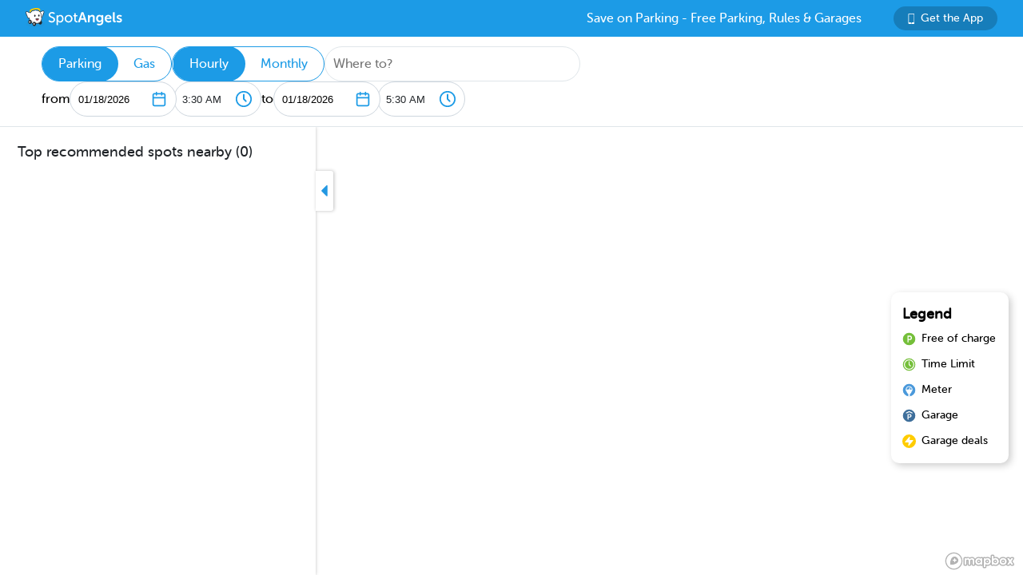

--- FILE ---
content_type: text/html; charset=utf-8
request_url: https://www.spotangels.com/map?lng=-87.8644892&lat=41.9974425&zoom=15&product=parking&arrival=1718411400000&departure=1718418600000&spLng=-87.8644892&spLat=41.9974425&spAddress=Rivers%20Casino%20Des%20Plaines
body_size: 4247
content:
<!doctype html>
<html data-n-head-ssr class="fixed" data-n-head="%7B%22class%22:%7B%22ssr%22:%22fixed%22%7D%7D">
  <head >
    <title>SpotAngels: Free Parking, Street Parking Rules &amp; Garage Deals</title><meta data-n-head="ssr" charset="utf-8"><meta data-n-head="ssr" name="viewport" content="width=device-width, initial-scale=1"><meta data-n-head="ssr" data-hid="description" name="description" content="SpotAngels helps you find free parking &amp; garages near you. The app shows you street parking options and offers exclusive garage deals for hourly and monthly parking. SpotAngels has been featured by both Apple and Google as the Best Parking App in the US - &quot;Waze for parking&quot;. Join other drivers in your city who keep the parking maps updated to save everyone time and money searching for parking and avoiding parking tickets."><meta data-n-head="ssr" name="twitter:card" content="summary"><meta data-n-head="ssr" name="twitter:site" content="@SpotAngels"><meta data-n-head="ssr" name="twitter:title" content="SpotAngels: Free Parking, Garage Deals &amp; Street Parking Rules"><meta data-n-head="ssr" name="twitter:description" content="Featured by Apple and Google as &quot;Waze for parking&quot;, SpotAngels is the world&#x27;s largest community-based parking app. Find free parking, get garage deals and check street parking rules in NYC, SF, LA, Chicago, Boston, DC &amp; 200 more cities. Join other drivers in your city &amp; save time and money on parking!"><meta data-n-head="ssr" name="twitter:image" content="https://www.spotangels.com/images/twitter-share.png"><meta data-n-head="ssr" property="og:url" content="https://www.spotangels.com"><meta data-n-head="ssr" property="og:type" content="website"><meta data-n-head="ssr" property="og:title" content="SpotAngels: Free Parking, Garage Deals &amp; Street Parking Rules"><meta data-n-head="ssr" property="og:description" content="Featured by Apple and Google as &quot;Waze for parking&quot;, SpotAngels is the world&#x27;s largest community-based parking app. Find free parking, get garage deals and check street parking rules in NYC, SF, LA, Chicago, Boston, DC &amp; 200 more cities. Join other drivers in your city &amp; save time and money on parking!"><meta data-n-head="ssr" property="og:image" content="https://www.spotangels.com/images/facebook-share.png"><meta data-n-head="ssr" property="fb:app_id" content="285855248260521"><meta data-n-head="ssr" name="viewport" content="width=device-width, height=device-height, initial-scale=1, minimum-scale=1, maximum-scale=1, user-scalable=no"><meta data-n-head="ssr" name="robots" content="noindex"><link data-n-head="ssr" rel="icon" type="image/x-icon" href="/favicon.ico"><link rel="preload" href="/_nuxt/18887f2.js" as="script"><link rel="preload" href="/_nuxt/e67b382.js" as="script"><link rel="preload" href="/_nuxt/css/ed2a81e.css" as="style"><link rel="preload" href="/_nuxt/0fb5aa8.js" as="script"><link rel="preload" href="/_nuxt/css/a51766d.css" as="style"><link rel="preload" href="/_nuxt/b2481b0.js" as="script"><link rel="preload" href="/_nuxt/css/a9adede.css" as="style"><link rel="preload" href="/_nuxt/3c994db.js" as="script"><link rel="preload" href="/_nuxt/e06b471.js" as="script"><link rel="preload" href="/_nuxt/d6bbe77.js" as="script"><link rel="preload" href="/_nuxt/07e14cb.js" as="script"><link rel="preload" href="/_nuxt/00f232c.js" as="script"><link rel="preload" href="/_nuxt/css/376a14a.css" as="style"><link rel="preload" href="/_nuxt/622d9ad.js" as="script"><link rel="stylesheet" href="/_nuxt/css/ed2a81e.css"><link rel="stylesheet" href="/_nuxt/css/a51766d.css"><link rel="stylesheet" href="/_nuxt/css/a9adede.css"><link rel="stylesheet" href="/_nuxt/css/376a14a.css">
  </head>
  <body >
    <div data-server-rendered="true" id="__nuxt"><!----><div id="__layout"><div class="body-container" data-v-8144ff8e><!----> <div class="container" data-v-08e1da13 data-v-8144ff8e><div class="header" data-v-9dfd2cc0 data-v-08e1da13><a href="/" data-v-9dfd2cc0><img alt="SpotAngels logo" src="/_nuxt/img/spotangels-white.1ec17f2.svg" width="126" height="24" data-v-9dfd2cc0></a> <div class="header-text-and-button" data-v-9dfd2cc0><div class="header-text" data-v-9dfd2cc0>
      Save on Parking - Free Parking, Rules &amp; Garages
    </div> <a href="https://dl.spotangels.com/QLIf/YNgz8s7lgJ" target="" class="link-button" style="background-color:#167DBA;min-width:130px;width:130px;height:30px;font-size:14px;" data-v-54bb864c data-v-9dfd2cc0><img alt="Get Spotangels app" src="[data-uri]" data-v-54bb864c>Get the App</a></div></div> <header data-v-6d7ebef6 data-v-08e1da13><div class="horizontal-select" data-v-5cf468a5 data-v-6d7ebef6><div class="selected" data-v-5cf468a5>Parking</div><div data-v-5cf468a5>Gas</div></div> <div class="horizontal-select" data-v-5cf468a5 data-v-6d7ebef6><div class="selected" data-v-5cf468a5>Hourly</div><div data-v-5cf468a5>Monthly</div></div> <div class="geocoder" data-v-278d9d78 data-v-6d7ebef6><input type="text" placeholder="Where to?" class="mapboxgl-ctrl-geocoder--input" data-v-278d9d78> <!----></div> <div class="mobile-dates" style="display:;" data-v-6d7ebef6>
        1/18, 3:30 AM
        <span data-v-6d7ebef6>to</span>
        1/18, 5:30 AM
      </div> <div class="date-filter" data-v-6d7ebef6><div class="date-filter-desktop" data-v-6124f862 data-v-6d7ebef6><div class="arrival" data-v-6124f862>
    from
    <div class="mx-datepicker" data-v-6124f862><div class="mx-input-wrapper"><input name="date" type="text" autocomplete="off" placeholder="" value="01/18/2026" class="input-calendar-desktop"><i class="mx-icon-calendar"> </i></div><!----></div> <select class="time-select" data-v-0858ade2 data-v-6124f862><option disabled="disabled" value="1768694400000" data-v-0858ade2>
    12:00 AM
  </option><option disabled="disabled" value="1768696200000" data-v-0858ade2>
    12:30 AM
  </option><option disabled="disabled" value="1768698000000" data-v-0858ade2>
    1:00 AM
  </option><option disabled="disabled" value="1768699800000" data-v-0858ade2>
    1:30 AM
  </option><option disabled="disabled" value="1768701600000" data-v-0858ade2>
    2:00 AM
  </option><option disabled="disabled" value="1768703400000" data-v-0858ade2>
    2:30 AM
  </option><option disabled="disabled" value="1768705200000" data-v-0858ade2>
    3:00 AM
  </option><option value="1768707000000" selected="selected" data-v-0858ade2>
    3:30 AM
  </option><option value="1768708800000" data-v-0858ade2>
    4:00 AM
  </option><option value="1768710600000" data-v-0858ade2>
    4:30 AM
  </option><option value="1768712400000" data-v-0858ade2>
    5:00 AM
  </option><option value="1768714200000" data-v-0858ade2>
    5:30 AM
  </option><option value="1768716000000" data-v-0858ade2>
    6:00 AM
  </option><option value="1768717800000" data-v-0858ade2>
    6:30 AM
  </option><option value="1768719600000" data-v-0858ade2>
    7:00 AM
  </option><option value="1768721400000" data-v-0858ade2>
    7:30 AM
  </option><option value="1768723200000" data-v-0858ade2>
    8:00 AM
  </option><option value="1768725000000" data-v-0858ade2>
    8:30 AM
  </option><option value="1768726800000" data-v-0858ade2>
    9:00 AM
  </option><option value="1768728600000" data-v-0858ade2>
    9:30 AM
  </option><option value="1768730400000" data-v-0858ade2>
    10:00 AM
  </option><option value="1768732200000" data-v-0858ade2>
    10:30 AM
  </option><option value="1768734000000" data-v-0858ade2>
    11:00 AM
  </option><option value="1768735800000" data-v-0858ade2>
    11:30 AM
  </option><option value="1768737600000" data-v-0858ade2>
    12:00 PM
  </option><option value="1768739400000" data-v-0858ade2>
    12:30 PM
  </option><option value="1768741200000" data-v-0858ade2>
    1:00 PM
  </option><option value="1768743000000" data-v-0858ade2>
    1:30 PM
  </option><option value="1768744800000" data-v-0858ade2>
    2:00 PM
  </option><option value="1768746600000" data-v-0858ade2>
    2:30 PM
  </option><option value="1768748400000" data-v-0858ade2>
    3:00 PM
  </option><option value="1768750200000" data-v-0858ade2>
    3:30 PM
  </option><option value="1768752000000" data-v-0858ade2>
    4:00 PM
  </option><option value="1768753800000" data-v-0858ade2>
    4:30 PM
  </option><option value="1768755600000" data-v-0858ade2>
    5:00 PM
  </option><option value="1768757400000" data-v-0858ade2>
    5:30 PM
  </option><option value="1768759200000" data-v-0858ade2>
    6:00 PM
  </option><option value="1768761000000" data-v-0858ade2>
    6:30 PM
  </option><option value="1768762800000" data-v-0858ade2>
    7:00 PM
  </option><option value="1768764600000" data-v-0858ade2>
    7:30 PM
  </option><option value="1768766400000" data-v-0858ade2>
    8:00 PM
  </option><option value="1768768200000" data-v-0858ade2>
    8:30 PM
  </option><option value="1768770000000" data-v-0858ade2>
    9:00 PM
  </option><option value="1768771800000" data-v-0858ade2>
    9:30 PM
  </option><option value="1768773600000" data-v-0858ade2>
    10:00 PM
  </option><option value="1768775400000" data-v-0858ade2>
    10:30 PM
  </option><option value="1768777200000" data-v-0858ade2>
    11:00 PM
  </option><option value="1768779000000" data-v-0858ade2>
    11:30 PM
  </option></select></div> <div class="departure" data-v-6124f862>
    to
    <div class="mx-datepicker" data-v-6124f862><div class="mx-input-wrapper"><input name="date" type="text" autocomplete="off" placeholder="" value="01/18/2026" class="input-calendar-desktop"><i class="mx-icon-calendar"> </i></div><!----></div> <select class="time-select" data-v-0858ade2 data-v-6124f862><option disabled="disabled" value="1768694400000" data-v-0858ade2>
    12:00 AM
  </option><option disabled="disabled" value="1768696200000" data-v-0858ade2>
    12:30 AM
  </option><option disabled="disabled" value="1768698000000" data-v-0858ade2>
    1:00 AM
  </option><option disabled="disabled" value="1768699800000" data-v-0858ade2>
    1:30 AM
  </option><option disabled="disabled" value="1768701600000" data-v-0858ade2>
    2:00 AM
  </option><option disabled="disabled" value="1768703400000" data-v-0858ade2>
    2:30 AM
  </option><option disabled="disabled" value="1768705200000" data-v-0858ade2>
    3:00 AM
  </option><option disabled="disabled" value="1768707000000" data-v-0858ade2>
    3:30 AM
  </option><option value="1768708800000" data-v-0858ade2>
    4:00 AM
  </option><option value="1768710600000" data-v-0858ade2>
    4:30 AM
  </option><option value="1768712400000" data-v-0858ade2>
    5:00 AM
  </option><option value="1768714200000" selected="selected" data-v-0858ade2>
    5:30 AM
  </option><option value="1768716000000" data-v-0858ade2>
    6:00 AM
  </option><option value="1768717800000" data-v-0858ade2>
    6:30 AM
  </option><option value="1768719600000" data-v-0858ade2>
    7:00 AM
  </option><option value="1768721400000" data-v-0858ade2>
    7:30 AM
  </option><option value="1768723200000" data-v-0858ade2>
    8:00 AM
  </option><option value="1768725000000" data-v-0858ade2>
    8:30 AM
  </option><option value="1768726800000" data-v-0858ade2>
    9:00 AM
  </option><option value="1768728600000" data-v-0858ade2>
    9:30 AM
  </option><option value="1768730400000" data-v-0858ade2>
    10:00 AM
  </option><option value="1768732200000" data-v-0858ade2>
    10:30 AM
  </option><option value="1768734000000" data-v-0858ade2>
    11:00 AM
  </option><option value="1768735800000" data-v-0858ade2>
    11:30 AM
  </option><option value="1768737600000" data-v-0858ade2>
    12:00 PM
  </option><option value="1768739400000" data-v-0858ade2>
    12:30 PM
  </option><option value="1768741200000" data-v-0858ade2>
    1:00 PM
  </option><option value="1768743000000" data-v-0858ade2>
    1:30 PM
  </option><option value="1768744800000" data-v-0858ade2>
    2:00 PM
  </option><option value="1768746600000" data-v-0858ade2>
    2:30 PM
  </option><option value="1768748400000" data-v-0858ade2>
    3:00 PM
  </option><option value="1768750200000" data-v-0858ade2>
    3:30 PM
  </option><option value="1768752000000" data-v-0858ade2>
    4:00 PM
  </option><option value="1768753800000" data-v-0858ade2>
    4:30 PM
  </option><option value="1768755600000" data-v-0858ade2>
    5:00 PM
  </option><option value="1768757400000" data-v-0858ade2>
    5:30 PM
  </option><option value="1768759200000" data-v-0858ade2>
    6:00 PM
  </option><option value="1768761000000" data-v-0858ade2>
    6:30 PM
  </option><option value="1768762800000" data-v-0858ade2>
    7:00 PM
  </option><option value="1768764600000" data-v-0858ade2>
    7:30 PM
  </option><option value="1768766400000" data-v-0858ade2>
    8:00 PM
  </option><option value="1768768200000" data-v-0858ade2>
    8:30 PM
  </option><option value="1768770000000" data-v-0858ade2>
    9:00 PM
  </option><option value="1768771800000" data-v-0858ade2>
    9:30 PM
  </option><option value="1768773600000" data-v-0858ade2>
    10:00 PM
  </option><option value="1768775400000" data-v-0858ade2>
    10:30 PM
  </option><option value="1768777200000" data-v-0858ade2>
    11:00 PM
  </option><option value="1768779000000" data-v-0858ade2>
    11:30 PM
  </option></select></div></div></div></header> <div class="non-header" data-v-08e1da13><div class="map-and-sidebar" data-v-08e1da13><div class="container" data-v-62756a2a data-v-08e1da13><div id="sidebar-desktop" class="wrapper" data-v-62756a2a><!----> <!----> <div class="toggle" data-v-62756a2a><img src="/_nuxt/img/caret-left.56cb940.svg" alt="close sidebar" width="22" height="14" data-v-62756a2a></div></div></div> <!----> <div id="map" data-v-6371d3ed data-v-08e1da13></div> <div id="legend" class="legend_box" data-v-d86ff408 data-v-08e1da13><h4 data-v-d86ff408>Legend</h4> <div class="legend_div" data-v-d86ff408><span class="legend_span free" data-v-d86ff408></span> <span data-v-d86ff408>Free of charge</span></div> <div class="legend_div" data-v-d86ff408><span class="legend_span time_limit" data-v-d86ff408></span> <span data-v-d86ff408>Time Limit</span></div> <div class="legend_div" data-v-d86ff408><span class="legend_span meter" data-v-d86ff408></span> <span data-v-d86ff408>Meter</span></div> <div class="legend_div" data-v-d86ff408><span class="legend_span garage" data-v-d86ff408></span> <span data-v-d86ff408>Garage</span></div> <div class="legend_div" data-v-d86ff408><span class="legend_span book" data-v-d86ff408></span> <span data-v-d86ff408>Garage deals</span></div></div></div> <!----></div></div></div></div></div><script>window.__NUXT__=(function(a,b,c,d,e,f,g){return {layout:"fixed",data:[{}],fetch:{},error:d,state:{seoData:a,isMobile:e,userAgent:"Mozilla\u002F5.0 (Macintosh; Intel Mac OS X 10_15_7) AppleWebKit\u002F537.36 (KHTML, like Gecko) Chrome\u002F131.0.0.0 Safari\u002F537.36; ClaudeBot\u002F1.0; +claudebot@anthropic.com)",map:{spotSheet:a,recommendationList:a,sidebarContent:a,currentFuelStation:b,visibleFuelStations:[],currentHistogram:a,spotFeatures:[],streetViewPosition:b,padding:{left:395,top:c,bottom:c,right:c},highlightedSegmentId:b,highlightedGasStationId:b},sidebar:{showSidebar:f},utils:{showShareModal:e}},serverRendered:f,routePath:"\u002Fmap",config:{spotAngelsApiV3:"https:\u002F\u002Fangels-api-prod.spotangels.com",cdnBaseUrls:g,regulationsBaseUrl:g,angelsWebUrl:"https:\u002F\u002Fv3.spotangels.com",angelsEditorUrl:"https:\u002F\u002Feditor.spotangels.com",regulationsAccessToken:"2448A697EACDDC41432AAD9A1833E",mapboxToken:"pk.eyJ1IjoiaGFtemFvIiwiYSI6ImNpaG5wZW1rcDBwZHl0Y2x6YmRkYm4xeDIifQ.edx8_PwqJurn00EdduZGFw",locationiqToken:"pk.4aa04c6e05cebd132b9070138b469149",interparkStripeToken:"pk_live_dvtdo4kLz4OcYpjncGCHP8x6",wayStripeToken:"pk_live_JauicenpYmJxOvXgM6EYQwC7",spotangelsStripeToken:"pk_live_yiYlR5syzE1ptD7QqagcINSi00WG01peUf",vaultId:"tntwfvzk6h5",environment:"production",mapillaryAccessToken:"MLY|4806460719384695|eb3a1f8f9ef3ca3b0d1819044d9e4526",googleClientEmail:"spot-angels@appspot.gserviceaccount.com",googleClientId:"253133694079-vj65309quvl6krsml6m45nuvd6tnhnv4.apps.googleusercontent.com",googleApiKey:"AIzaSyC3qYBGmFM1j7beEmPJ8q6hT9yRlKO4tLQ",recaptchaSiteKey:"6LfJUrQoAAAAAGDBXKN5eSM626DBydAGbu-_d0-E",_app:{basePath:"\u002F",assetsPath:"\u002F_nuxt\u002F",cdnURL:d}}}}("",void 0,0,null,false,true,"https:\u002F\u002Fcdn.regulations-service.spotangels.com"));</script><script src="/_nuxt/18887f2.js" defer></script><script src="/_nuxt/3c994db.js" defer></script><script src="/_nuxt/e06b471.js" defer></script><script src="/_nuxt/d6bbe77.js" defer></script><script src="/_nuxt/07e14cb.js" defer></script><script src="/_nuxt/00f232c.js" defer></script><script src="/_nuxt/622d9ad.js" defer></script><script src="/_nuxt/e67b382.js" defer></script><script src="/_nuxt/0fb5aa8.js" defer></script><script src="/_nuxt/b2481b0.js" defer></script>
  </body>
</html>


--- FILE ---
content_type: application/javascript; charset=UTF-8
request_url: https://www.spotangels.com/_nuxt/66b5338.js
body_size: 243574
content:
(window.webpackJsonp=window.webpackJsonp||[]).push([[9],{589:function(e,t,r){var n=r(4),o=r(143)(!1);n(n.S,"Object",{values:function(e){return o(e)}})},720:function(e,t,r){(function(t){e.exports=function(){"use strict";var e,r,n;function o(t,o){if(e)if(r){var l="self.onerror = function() { console.error('An error occurred while parsing the WebWorker bundle. This is most likely due to improper transpilation by Babel; please see https://docs.mapbox.com/mapbox-gl-js/guides/install/#transpiling'); }; var sharedChunk = {}; ("+e+")(sharedChunk); ("+r+")(sharedChunk); self.onerror = null;",c={};e(c),n=o(c),"undefined"!=typeof window&&window&&window.URL&&window.URL.createObjectURL&&(n.workerUrl=window.URL.createObjectURL(new Blob([l],{type:"text/javascript"})))}else r=o;else e=o}return o(["exports"],(function(e){var r="2.7.0",n=o;function o(e,t,r,n){this.cx=3*e,this.bx=3*(r-e)-this.cx,this.ax=1-this.cx-this.bx,this.cy=3*t,this.by=3*(n-t)-this.cy,this.ay=1-this.cy-this.by,this.p1x=e,this.p1y=n,this.p2x=r,this.p2y=n}o.prototype.sampleCurveX=function(e){return((this.ax*e+this.bx)*e+this.cx)*e},o.prototype.sampleCurveY=function(e){return((this.ay*e+this.by)*e+this.cy)*e},o.prototype.sampleCurveDerivativeX=function(e){return(3*this.ax*e+2*this.bx)*e+this.cx},o.prototype.solveCurveX=function(e,t){var r,n,i,s,a;for(void 0===t&&(t=1e-6),i=e,a=0;a<8;a++){if(s=this.sampleCurveX(i)-e,Math.abs(s)<t)return i;var o=this.sampleCurveDerivativeX(i);if(Math.abs(o)<1e-6)break;i-=s/o}if((i=e)<(r=0))return r;if(i>(n=1))return n;for(;r<n;){if(s=this.sampleCurveX(i),Math.abs(s-e)<t)return i;e>s?r=i:n=i,i=.5*(n-r)+r}return i},o.prototype.solve=function(e,t){return this.sampleCurveY(this.solveCurveX(e,t))};var i=s;function s(e,t){this.x=e,this.y=t}s.prototype={clone:function(){return new s(this.x,this.y)},add:function(e){return this.clone()._add(e)},sub:function(e){return this.clone()._sub(e)},multByPoint:function(e){return this.clone()._multByPoint(e)},divByPoint:function(e){return this.clone()._divByPoint(e)},mult:function(e){return this.clone()._mult(e)},div:function(e){return this.clone()._div(e)},rotate:function(e){return this.clone()._rotate(e)},rotateAround:function(e,t){return this.clone()._rotateAround(e,t)},matMult:function(e){return this.clone()._matMult(e)},unit:function(){return this.clone()._unit()},perp:function(){return this.clone()._perp()},round:function(){return this.clone()._round()},mag:function(){return Math.sqrt(this.x*this.x+this.y*this.y)},equals:function(e){return this.x===e.x&&this.y===e.y},dist:function(e){return Math.sqrt(this.distSqr(e))},distSqr:function(e){var t=e.x-this.x,r=e.y-this.y;return t*t+r*r},angle:function(){return Math.atan2(this.y,this.x)},angleTo:function(e){return Math.atan2(this.y-e.y,this.x-e.x)},angleWith:function(e){return this.angleWithSep(e.x,e.y)},angleWithSep:function(e,t){return Math.atan2(this.x*t-this.y*e,this.x*e+this.y*t)},_matMult:function(e){var t=e[2]*this.x+e[3]*this.y;return this.x=e[0]*this.x+e[1]*this.y,this.y=t,this},_add:function(e){return this.x+=e.x,this.y+=e.y,this},_sub:function(e){return this.x-=e.x,this.y-=e.y,this},_mult:function(e){return this.x*=e,this.y*=e,this},_div:function(e){return this.x/=e,this.y/=e,this},_multByPoint:function(e){return this.x*=e.x,this.y*=e.y,this},_divByPoint:function(e){return this.x/=e.x,this.y/=e.y,this},_unit:function(){return this._div(this.mag()),this},_perp:function(){var e=this.y;return this.y=this.x,this.x=-e,this},_rotate:function(e){var t=Math.cos(e),r=Math.sin(e),n=r*this.x+t*this.y;return this.x=t*this.x-r*this.y,this.y=n,this},_rotateAround:function(e,t){var r=Math.cos(e),n=Math.sin(e),i=t.y+n*(this.x-t.x)+r*(this.y-t.y);return this.x=t.x+r*(this.x-t.x)-n*(this.y-t.y),this.y=i,this},_round:function(){return this.x=Math.round(this.x),this.y=Math.round(this.y),this}},s.convert=function(e){return e instanceof s?e:Array.isArray(e)?new s(e[0],e[1]):e};var a="undefined"!=typeof self?self:{},l=1e-6,c="undefined"!=typeof Float32Array?Float32Array:Array;function u(){var e=new c(9);return c!=Float32Array&&(e[1]=0,e[2]=0,e[3]=0,e[5]=0,e[6]=0,e[7]=0),e[0]=1,e[4]=1,e[8]=1,e}function h(e){return e[0]=1,e[1]=0,e[2]=0,e[3]=0,e[4]=0,e[5]=1,e[6]=0,e[7]=0,e[8]=0,e[9]=0,e[10]=1,e[11]=0,e[12]=0,e[13]=0,e[14]=0,e[15]=1,e}function d(e,t,r){var n=t[0],i=t[1],s=t[2],a=t[3],o=t[4],l=t[5],u=t[6],c=t[7],h=t[8],p=t[9],d=t[10],f=t[11],m=t[12],_=t[13],g=t[14],y=t[15],x=r[0],b=r[1],v=r[2],w=r[3];return e[0]=x*n+b*o+v*h+w*m,e[1]=x*i+b*l+v*p+w*_,e[2]=x*s+b*u+v*d+w*g,e[3]=x*a+b*c+v*f+w*y,e[4]=(x=r[4])*n+(b=r[5])*o+(v=r[6])*h+(w=r[7])*m,e[5]=x*i+b*l+v*p+w*_,e[6]=x*s+b*u+v*d+w*g,e[7]=x*a+b*c+v*f+w*y,e[8]=(x=r[8])*n+(b=r[9])*o+(v=r[10])*h+(w=r[11])*m,e[9]=x*i+b*l+v*p+w*_,e[10]=x*s+b*u+v*d+w*g,e[11]=x*a+b*c+v*f+w*y,e[12]=(x=r[12])*n+(b=r[13])*o+(v=r[14])*h+(w=r[15])*m,e[13]=x*i+b*l+v*p+w*_,e[14]=x*s+b*u+v*d+w*g,e[15]=x*a+b*c+v*f+w*y,e}function p(e,t,r){var n,i,s,a,o,l,u,c,h,p,d,f,m=r[0],_=r[1],g=r[2];return t===e?(e[12]=t[0]*m+t[4]*_+t[8]*g+t[12],e[13]=t[1]*m+t[5]*_+t[9]*g+t[13],e[14]=t[2]*m+t[6]*_+t[10]*g+t[14],e[15]=t[3]*m+t[7]*_+t[11]*g+t[15]):(i=t[1],s=t[2],a=t[3],o=t[4],l=t[5],u=t[6],c=t[7],h=t[8],p=t[9],d=t[10],f=t[11],e[0]=n=t[0],e[1]=i,e[2]=s,e[3]=a,e[4]=o,e[5]=l,e[6]=u,e[7]=c,e[8]=h,e[9]=p,e[10]=d,e[11]=f,e[12]=n*m+o*_+h*g+t[12],e[13]=i*m+l*_+p*g+t[13],e[14]=s*m+u*_+d*g+t[14],e[15]=a*m+c*_+f*g+t[15]),e}function f(e,t,r){var n=r[0],i=r[1],s=r[2];return e[0]=t[0]*n,e[1]=t[1]*n,e[2]=t[2]*n,e[3]=t[3]*n,e[4]=t[4]*i,e[5]=t[5]*i,e[6]=t[6]*i,e[7]=t[7]*i,e[8]=t[8]*s,e[9]=t[9]*s,e[10]=t[10]*s,e[11]=t[11]*s,e[12]=t[12],e[13]=t[13],e[14]=t[14],e[15]=t[15],e}function m(e,t,r){var n=Math.sin(r),i=Math.cos(r),s=t[4],a=t[5],o=t[6],l=t[7],u=t[8],c=t[9],h=t[10],p=t[11];return t!==e&&(e[0]=t[0],e[1]=t[1],e[2]=t[2],e[3]=t[3],e[12]=t[12],e[13]=t[13],e[14]=t[14],e[15]=t[15]),e[4]=s*i+u*n,e[5]=a*i+c*n,e[6]=o*i+h*n,e[7]=l*i+p*n,e[8]=u*i-s*n,e[9]=c*i-a*n,e[10]=h*i-o*n,e[11]=p*i-l*n,e}function _(e,t,r){var n=Math.sin(r),i=Math.cos(r),s=t[0],a=t[1],o=t[2],l=t[3],u=t[8],c=t[9],h=t[10],p=t[11];return t!==e&&(e[4]=t[4],e[5]=t[5],e[6]=t[6],e[7]=t[7],e[12]=t[12],e[13]=t[13],e[14]=t[14],e[15]=t[15]),e[0]=s*i-u*n,e[1]=a*i-c*n,e[2]=o*i-h*n,e[3]=l*i-p*n,e[8]=s*n+u*i,e[9]=a*n+c*i,e[10]=o*n+h*i,e[11]=l*n+p*i,e}Math.hypot||(Math.hypot=function(){for(var e=0,t=arguments.length;t--;)e+=arguments[t]*arguments[t];return Math.sqrt(e)});var y=d;function g(){var e=new c(3);return c!=Float32Array&&(e[0]=0,e[1]=0,e[2]=0),e}function x(e){var t=new c(3);return t[0]=e[0],t[1]=e[1],t[2]=e[2],t}function v(e){return Math.hypot(e[0],e[1],e[2])}function b(e,t,r){var n=new c(3);return n[0]=e,n[1]=t,n[2]=r,n}function w(e,t,r){return e[0]=t[0]+r[0],e[1]=t[1]+r[1],e[2]=t[2]+r[2],e}function T(e,t,r){return e[0]=t[0]-r[0],e[1]=t[1]-r[1],e[2]=t[2]-r[2],e}function E(e,t,r){return e[0]=t[0]*r[0],e[1]=t[1]*r[1],e[2]=t[2]*r[2],e}function S(e,t,r){return e[0]=Math.max(t[0],r[0]),e[1]=Math.max(t[1],r[1]),e[2]=Math.max(t[2],r[2]),e}function I(e,t,r){return e[0]=t[0]*r,e[1]=t[1]*r,e[2]=t[2]*r,e}function M(e,t,r,n){return e[0]=t[0]+r[0]*n,e[1]=t[1]+r[1]*n,e[2]=t[2]+r[2]*n,e}function A(e,t){var r=t[0],n=t[1],i=t[2],s=r*r+n*n+i*i;return s>0&&(s=1/Math.sqrt(s)),e[0]=t[0]*s,e[1]=t[1]*s,e[2]=t[2]*s,e}function C(e,t){return e[0]*t[0]+e[1]*t[1]+e[2]*t[2]}function z(e,t,r){var n=t[0],i=t[1],s=t[2],a=r[0],o=r[1],l=r[2];return e[0]=i*l-s*o,e[1]=s*a-n*l,e[2]=n*o-i*a,e}function k(e,t,r){var n=t[0],i=t[1],s=t[2],a=r[3]*n+r[7]*i+r[11]*s+r[15];return e[0]=(r[0]*n+r[4]*i+r[8]*s+r[12])/(a=a||1),e[1]=(r[1]*n+r[5]*i+r[9]*s+r[13])/a,e[2]=(r[2]*n+r[6]*i+r[10]*s+r[14])/a,e}function P(e,t,r){var n=r[0],i=r[1],s=r[2],a=t[0],o=t[1],l=t[2],u=i*l-s*o,c=s*a-n*l,h=n*o-i*a,p=i*h-s*c,d=s*u-n*h,f=n*c-i*u,m=2*r[3];return c*=m,h*=m,d*=2,f*=2,e[0]=a+(u*=m)+(p*=2),e[1]=o+c+d,e[2]=l+h+f,e}var D,L=T,B=E,R=v;function F(e,t,r){var n=t[0],i=t[1],s=t[2],a=t[3];return e[0]=r[0]*n+r[4]*i+r[8]*s+r[12]*a,e[1]=r[1]*n+r[5]*i+r[9]*s+r[13]*a,e[2]=r[2]*n+r[6]*i+r[10]*s+r[14]*a,e[3]=r[3]*n+r[7]*i+r[11]*s+r[15]*a,e}function O(){var e=new c(4);return c!=Float32Array&&(e[0]=0,e[1]=0,e[2]=0),e[3]=1,e}function U(e){return e[0]=0,e[1]=0,e[2]=0,e[3]=1,e}function V(e,t,r){r*=.5;var n=t[0],i=t[1],s=t[2],a=t[3],o=Math.sin(r),l=Math.cos(r);return e[0]=n*l+a*o,e[1]=i*l+s*o,e[2]=s*l-i*o,e[3]=a*l-n*o,e}function N(e,t){return e[0]===t[0]&&e[1]===t[1]}g(),D=new c(4),c!=Float32Array&&(D[0]=0,D[1]=0,D[2]=0,D[3]=0),g(),b(1,0,0),b(0,1,0),O(),O(),u(),function(){var e;e=new c(2),c!=Float32Array&&(e[0]=0,e[1]=0)}();const j=Math.PI/180,G=180/Math.PI;function q(e){return e*j}function Z(e){return e*G}const $=[[0,0],[1,0],[1,1],[0,1]];function X(e){if(e<=0)return 0;if(e>=1)return 1;const t=e*e,r=t*e;return 4*(e<.5?r:3*(e-t)+r-.75)}function W(e,t,r,i){const s=new n(e,t,r,i);return function(e){return s.solve(e)}}const H=W(.25,.1,.25,1);function K(e,t,r){return Math.min(r,Math.max(t,e))}function Y(e,t,r){return(r=K((r-e)/(t-e),0,1))*r*(3-2*r)}function J(e,t,r){const n=r-t,i=((e-t)%n+n)%n+t;return i===t?r:i}function Q(e,t,r){if(!e.length)return r(null,[]);let n=e.length;const i=new Array(e.length);let s=null;e.forEach(((e,a)=>{t(e,((e,t)=>{e&&(s=e),i[a]=t,0==--n&&r(s,i)}))}))}function ee(e){const t=[];for(const r in e)t.push(e[r]);return t}function te(e,...t){for(const r of t)for(const t in r)e[t]=r[t];return e}let ie=1;function rt(){return ie++}function re(){return function e(t){return t?(t^16*Math.random()>>t/4).toString(16):([1e7]+-[1e3]+-4e3+-8e3+-1e11).replace(/[018]/g,e)}()}function ne(e){return e<=1?1:Math.pow(2,Math.ceil(Math.log(e)/Math.LN2))}function oe(e){return!!e&&/^[0-9a-f]{8}-[0-9a-f]{4}-[4][0-9a-f]{3}-[89ab][0-9a-f]{3}-[0-9a-f]{12}$/i.test(e)}function se(e,t){e.forEach((e=>{t[e]&&(t[e]=t[e].bind(t))}))}function ae(e,t){return-1!==e.indexOf(t,e.length-t.length)}function le(e,t,r){const n={};for(const i in e)n[i]=t.call(r||this,e[i],i,e);return n}function ce(e,t,r){const n={};for(const i in e)t.call(r||this,e[i],i,e)&&(n[i]=e[i]);return n}function he(e){return Array.isArray(e)?e.map(he):"object"==typeof e&&e?le(e,he):e}const ue={};function de(e){ue[e]||("undefined"!=typeof console&&console.warn(e),ue[e]=!0)}function dt(e,t,r){return(r.y-e.y)*(t.x-e.x)>(t.y-e.y)*(r.x-e.x)}function pe(e){let t=0;for(let r,n,i=0,s=e.length,a=s-1;i<s;a=i++)r=e[i],n=e[a],t+=(n.x-r.x)*(r.y+n.y);return t}function fe(){return"undefined"!=typeof WorkerGlobalScope&&"undefined"!=typeof self&&self instanceof WorkerGlobalScope}function me(e){const t={};if(e.replace(/(?:^|(?:\s*\,\s*))([^\x00-\x20\(\)<>@\,;\:\\"\/\[\]\?\=\{\}\x7F]+)(?:\=(?:([^\x00-\x20\(\)<>@\,;\:\\"\/\[\]\?\=\{\}\x7F]+)|(?:\"((?:[^"\\]|\\.)*)\")))?/g,((e,r,n,i)=>{const s=n||i;return t[r]=!s||s.toLowerCase(),""})),t["max-age"]){const e=parseInt(t["max-age"],10);isNaN(e)?delete t["max-age"]:t["max-age"]=e}return t}let _e,ge,ye,xe=null;function ve(e){if(null==xe){const t=e.navigator?e.navigator.userAgent:null;xe=!!e.safari||!(!t||!(/\b(iPad|iPhone|iPod)\b/.test(t)||t.match("Safari")&&!t.match("Chrome")))}return xe}function be(e){try{const t=a[e];return t.setItem("_mapbox_test_",1),t.removeItem("_mapbox_test_"),!0}catch(e){return!1}}const we={now:()=>void 0!==ye?ye:a.performance.now(),setNow(e){ye=e},restoreNow(){ye=void 0},frame(e){const t=a.requestAnimationFrame(e);return{cancel:()=>a.cancelAnimationFrame(t)}},getImageData(e,t=0){const r=a.document.createElement("canvas"),n=r.getContext("2d");if(!n)throw new Error("failed to create canvas 2d context");return r.width=e.width,r.height=e.height,n.drawImage(e,0,0,e.width,e.height),n.getImageData(-t,-t,e.width+2*t,e.height+2*t)},resolveURL:e=>(_e||(_e=a.document.createElement("a")),_e.href=e,_e.href),get devicePixelRatio(){return a.devicePixelRatio},get prefersReducedMotion(){return!!a.matchMedia&&(null==ge&&(ge=a.matchMedia("(prefers-reduced-motion: reduce)")),ge.matches)}};let Te;const Ee={API_URL:"https://api.mapbox.com",get API_URL_REGEX(){if(null==Te){const e=/^((https?:)?\/\/)?([^\/]+\.)?mapbox\.c(n|om)(\/|\?|$)/i;try{Te=null!=t.env.API_URL_REGEX?new RegExp(t.env.API_URL_REGEX):e}catch(t){Te=e}}return Te},get EVENTS_URL(){return this.API_URL?0===this.API_URL.indexOf("https://api.mapbox.cn")?"https://events.mapbox.cn/events/v2":0===this.API_URL.indexOf("https://api.mapbox.com")?"https://events.mapbox.com/events/v2":null:null},SESSION_PATH:"/map-sessions/v1",FEEDBACK_URL:"https://apps.mapbox.com/feedback",TILE_URL_VERSION:"v4",RASTER_URL_PREFIX:"raster/v1",REQUIRE_ACCESS_TOKEN:!0,ACCESS_TOKEN:null,MAX_PARALLEL_IMAGE_REQUESTS:16},Se={supported:!1,testSupport:function(e){!Ae&&Me&&(Ce?ze(e):Ie=e)}};let Ie,Me,Ae=!1,Ce=!1;function ze(e){const t=e.createTexture();e.bindTexture(e.TEXTURE_2D,t);try{if(e.texImage2D(e.TEXTURE_2D,0,e.RGBA,e.RGBA,e.UNSIGNED_BYTE,Me),e.isContextLost())return;Se.supported=!0}catch(e){}e.deleteTexture(t),Ae=!0}a.document&&(Me=a.document.createElement("img"),Me.onload=function(){Ie&&ze(Ie),Ie=null,Ce=!0},Me.onerror=function(){Ae=!0,Ie=null},Me.src="[data-uri]");const ke="01",Pe="NO_ACCESS_TOKEN";function De(e){return 0===e.indexOf("mapbox:")}function Le(e){return Ee.API_URL_REGEX.test(e)}const Be=/^(\w+):\/\/([^/?]*)(\/[^?]+)?\??(.+)?/;function Re(e){const t=e.match(Be);if(!t)throw new Error("Unable to parse URL object");return{protocol:t[1],authority:t[2],path:t[3]||"/",params:t[4]?t[4].split("&"):[]}}function Fe(e){const t=e.params.length?`?${e.params.join("&")}`:"";return`${e.protocol}://${e.authority}${e.path}${t}`}function Oe(e){if(!e)return null;const t=e.split(".");if(!t||3!==t.length)return null;try{return JSON.parse(decodeURIComponent(a.atob(t[1]).split("").map((e=>"%"+("00"+e.charCodeAt(0).toString(16)).slice(-2))).join("")))}catch(e){return null}}class Ue{constructor(e){this.type=e,this.anonId=null,this.eventData={},this.queue=[],this.pendingRequest=null}getStorageKey(e){const t=Oe(Ee.ACCESS_TOKEN);let r="";return r=t&&t.u?a.btoa(encodeURIComponent(t.u).replace(/%([0-9A-F]{2})/g,((e,t)=>String.fromCharCode(Number("0x"+t))))):Ee.ACCESS_TOKEN||"",e?`mapbox.eventData.${e}:${r}`:`mapbox.eventData:${r}`}fetchEventData(){const e=be("localStorage"),t=this.getStorageKey(),r=this.getStorageKey("uuid");if(e)try{const e=a.localStorage.getItem(t);e&&(this.eventData=JSON.parse(e));const n=a.localStorage.getItem(r);n&&(this.anonId=n)}catch(e){de("Unable to read from LocalStorage")}}saveEventData(){const e=be("localStorage"),t=this.getStorageKey(),r=this.getStorageKey("uuid");if(e)try{a.localStorage.setItem(r,this.anonId),Object.keys(this.eventData).length>=1&&a.localStorage.setItem(t,JSON.stringify(this.eventData))}catch(e){de("Unable to write to LocalStorage")}}processRequests(e){}postEvent(e,t,n,i){if(!Ee.EVENTS_URL)return;const s=Re(Ee.EVENTS_URL);s.params.push(`access_token=${i||Ee.ACCESS_TOKEN||""}`);const a={event:this.type,created:new Date(e).toISOString(),sdkIdentifier:"mapbox-gl-js",sdkVersion:r,skuId:ke,userId:this.anonId},o=t?te(a,t):a,l={url:Fe(s),headers:{"Content-Type":"text/plain"},body:JSON.stringify([o])};this.pendingRequest=at(l,(e=>{this.pendingRequest=null,n(e),this.saveEventData(),this.processRequests(i)}))}queueRequest(e,t){this.queue.push(e),this.processRequests(t)}}const Ve=new class extends Ue{constructor(e){super("appUserTurnstile"),this._customAccessToken=e}postTurnstileEvent(e,t){Ee.EVENTS_URL&&Ee.ACCESS_TOKEN&&Array.isArray(e)&&e.some((e=>De(e)||Le(e)))&&this.queueRequest(Date.now(),t)}processRequests(e){if(this.pendingRequest||0===this.queue.length)return;this.anonId&&this.eventData.lastSuccess&&this.eventData.tokenU||this.fetchEventData();const t=Oe(Ee.ACCESS_TOKEN),r=t?t.u:Ee.ACCESS_TOKEN;let n=r!==this.eventData.tokenU;oe(this.anonId)||(this.anonId=re(),n=!0);const i=this.queue.shift();if(this.eventData.lastSuccess){const e=new Date(this.eventData.lastSuccess),t=new Date(i),r=(i-this.eventData.lastSuccess)/864e5;n=n||r>=1||r<-1||e.getDate()!==t.getDate()}else n=!0;if(!n)return this.processRequests();this.postEvent(i,{"enabled.telemetry":!1},(e=>{e||(this.eventData.lastSuccess=i,this.eventData.tokenU=r)}),e)}},Ne=Ve.postTurnstileEvent.bind(Ve),je=new class extends Ue{constructor(){super("map.load"),this.success={},this.skuToken=""}postMapLoadEvent(e,t,r,n){this.skuToken=t,this.errorCb=n,Ee.EVENTS_URL&&(r||Ee.ACCESS_TOKEN?this.queueRequest({id:e,timestamp:Date.now()},r):this.errorCb(new Error(Pe)))}processRequests(e){if(this.pendingRequest||0===this.queue.length)return;const{id:t,timestamp:r}=this.queue.shift();t&&this.success[t]||(this.anonId||this.fetchEventData(),oe(this.anonId)||(this.anonId=re()),this.postEvent(r,{skuToken:this.skuToken},(e=>{e?this.errorCb(e):t&&(this.success[t]=!0)}),e))}},Ge=je.postMapLoadEvent.bind(je),Ze=new class extends Ue{constructor(){super("map.auth"),this.success={},this.skuToken=""}getSession(e,t,r,n){if(!Ee.API_URL||!Ee.SESSION_PATH)return;const i=Re(Ee.API_URL+Ee.SESSION_PATH);i.params.push(`sku=${t||""}`),i.params.push(`access_token=${n||Ee.ACCESS_TOKEN||""}`);const s={url:Fe(i),headers:{"Content-Type":"text/plain"}};this.pendingRequest=lt(s,(e=>{this.pendingRequest=null,r(e),this.saveEventData(),this.processRequests(n)}))}getSessionAPI(e,t,r,n){this.skuToken=t,this.errorCb=n,Ee.SESSION_PATH&&Ee.API_URL&&(r||Ee.ACCESS_TOKEN?this.queueRequest({id:e,timestamp:Date.now()},r):this.errorCb(new Error(Pe)))}processRequests(e){if(this.pendingRequest||0===this.queue.length)return;const{id:t,timestamp:r}=this.queue.shift();t&&this.success[t]||this.getSession(r,this.skuToken,(e=>{e?this.errorCb(e):t&&(this.success[t]=!0)}),e)}},$e=Ze.getSessionAPI.bind(Ze),qe=new Set,Xe="mapbox-tiles";let We,He,Ke=500,Ye=50;function Je(){a.caches&&!We&&(We=a.caches.open(Xe))}function Qe(e){const t=e.indexOf("?");return t<0?e:e.slice(0,t)}let et=1/0;const tt={Unknown:"Unknown",Style:"Style",Source:"Source",Tile:"Tile",Glyphs:"Glyphs",SpriteImage:"SpriteImage",SpriteJSON:"SpriteJSON",Image:"Image"};"function"==typeof Object.freeze&&Object.freeze(tt);class it extends Error{constructor(e,t,r){401===t&&Le(r)&&(e+=": you may have provided an invalid Mapbox access token. See https://www.mapbox.com/api-documentation/#access-tokens-and-token-scopes"),super(e),this.status=t,this.url=r}toString(){return`${this.name}: ${this.message} (${this.status}): ${this.url}`}}const nt=fe()?()=>self.worker&&self.worker.referrer:()=>("blob:"===a.location.protocol?a.parent:a).location.href,ot=function(e,t){if(!(/^file:/.test(r=e.url)||/^file:/.test(nt())&&!/^\w+:/.test(r))){if(a.fetch&&a.Request&&a.AbortController&&a.Request.prototype.hasOwnProperty("signal"))return function(e,t){const r=new a.AbortController,n=new a.Request(e.url,{method:e.method||"GET",body:e.body,credentials:e.credentials,headers:e.headers,referrer:nt(),signal:r.signal});let i=!1,s=!1;const o=(l=n.url).indexOf("sku=")>0&&Le(l);var l;"json"===e.type&&n.headers.set("Accept","application/json");const u=(r,i,l)=>{if(s)return;if(r&&"SecurityError"!==r.message&&de(r),i&&l)return c(i);const u=Date.now();a.fetch(n).then((r=>{if(r.ok){const e=o?r.clone():null;return c(r,e,u)}return t(new it(r.statusText,r.status,e.url))})).catch((e=>{20!==e.code&&t(new Error(e.message))}))},c=(r,o,l)=>{("arrayBuffer"===e.type?r.arrayBuffer():"json"===e.type?r.json():r.text()).then((e=>{s||(o&&l&&function(e,t,r){if(Je(),!We)return;const n={status:t.status,statusText:t.statusText,headers:new a.Headers};t.headers.forEach(((e,t)=>n.headers.set(t,e)));const i=me(t.headers.get("Cache-Control")||"");i["no-store"]||(i["max-age"]&&n.headers.set("Expires",new Date(r+1e3*i["max-age"]).toUTCString()),new Date(n.headers.get("Expires")).getTime()-r<42e4||function(e,t){if(void 0===He)try{new Response(new ReadableStream),He=!0}catch(e){He=!1}He?t(e.body):e.blob().then(t)}(t,(t=>{const r=new a.Response(t,n);Je(),We&&We.then((t=>t.put(Qe(e.url),r))).catch((e=>de(e.message)))})))}(n,o,l),i=!0,t(null,e,r.headers.get("Cache-Control"),r.headers.get("Expires")))})).catch((e=>{s||t(new Error(e.message))}))};return o?function(e,t){if(Je(),!We)return t(null);const r=Qe(e.url);We.then((e=>{e.match(r).then((n=>{const i=function(e){if(!e)return!1;const t=new Date(e.headers.get("Expires")||0),r=me(e.headers.get("Cache-Control")||"");return t>Date.now()&&!r["no-cache"]}(n);e.delete(r),i&&e.put(r,n.clone()),t(null,n,i)})).catch(t)})).catch(t)}(n,u):u(null,null),{cancel:()=>{s=!0,i||r.abort()}}}(e,t);if(fe()&&self.worker&&self.worker.actor)return self.worker.actor.send("getResource",e,t,void 0,!0)}var r;return function(e,t){const r=new a.XMLHttpRequest;r.open(e.method||"GET",e.url,!0),"arrayBuffer"===e.type&&(r.responseType="arraybuffer");for(const t in e.headers)r.setRequestHeader(t,e.headers[t]);return"json"===e.type&&(r.responseType="text",r.setRequestHeader("Accept","application/json")),r.withCredentials="include"===e.credentials,r.onerror=()=>{t(new Error(r.statusText))},r.onload=()=>{if((r.status>=200&&r.status<300||0===r.status)&&null!==r.response){let n=r.response;if("json"===e.type)try{n=JSON.parse(r.response)}catch(e){return t(e)}t(null,n,r.getResponseHeader("Cache-Control"),r.getResponseHeader("Expires"))}else t(new it(r.statusText,r.status,e.url))},r.send(e.body),{cancel:()=>r.abort()}}(e,t)},st=function(e,t){return ot(te(e,{type:"arrayBuffer"}),t)},at=function(e,t){return ot(te(e,{method:"POST"}),t)},lt=function(e,t){return ot(te(e,{method:"GET"}),t)};function ct(e){const t=a.document.createElement("a");return t.href=e,t.protocol===a.document.location.protocol&&t.host===a.document.location.host}const ht="[data-uri]";let ut,pt;ut=[],pt=0;const ft=function(e,t){if(Se.supported&&(e.headers||(e.headers={}),e.headers.accept="image/webp,*/*"),pt>=Ee.MAX_PARALLEL_IMAGE_REQUESTS){const r={requestParameters:e,callback:t,cancelled:!1,cancel(){this.cancelled=!0}};return ut.push(r),r}pt++;let r=!1;const n=()=>{if(!r)for(r=!0,pt--;ut.length&&pt<Ee.MAX_PARALLEL_IMAGE_REQUESTS;){const e=ut.shift(),{requestParameters:t,callback:r,cancelled:n}=e;n||(e.cancel=ft(t,r).cancel)}},i=st(e,((e,r,i,s)=>{n(),e?t(e):r&&(a.createImageBitmap?function(e,t){const r=new a.Blob([new Uint8Array(e)],{type:"image/png"});a.createImageBitmap(r).then((e=>{t(null,e)})).catch((e=>{t(new Error(`Could not load image because of ${e.message}. Please make sure to use a supported image type such as PNG or JPEG. Note that SVGs are not supported.`))}))}(r,((e,r)=>t(e,r,i,s))):function(e,t){const r=new a.Image,n=a.URL;r.onload=()=>{t(null,r),n.revokeObjectURL(r.src),r.onload=null,a.requestAnimationFrame((()=>{r.src=ht}))},r.onerror=()=>t(new Error("Could not load image. Please make sure to use a supported image type such as PNG or JPEG. Note that SVGs are not supported."));const i=new a.Blob([new Uint8Array(e)],{type:"image/png"});r.src=e.byteLength?n.createObjectURL(i):ht}(r,((e,r)=>t(e,r,i,s))))}));return{cancel:()=>{i.cancel(),n()}}};function mt(e,t,r){r[e]&&-1!==r[e].indexOf(t)||(r[e]=r[e]||[],r[e].push(t))}function _t(e,t,r){if(r&&r[e]){const n=r[e].indexOf(t);-1!==n&&r[e].splice(n,1)}}class gt{constructor(e,t={}){te(this,t),this.type=e}}class yt extends gt{constructor(e,t={}){super("error",te({error:e},t))}}class xt{on(e,t){return this._listeners=this._listeners||{},mt(e,t,this._listeners),this}off(e,t){return _t(e,t,this._listeners),_t(e,t,this._oneTimeListeners),this}once(e,t){return t?(this._oneTimeListeners=this._oneTimeListeners||{},mt(e,t,this._oneTimeListeners),this):new Promise((t=>this.once(e,t)))}fire(e,t){"string"==typeof e&&(e=new gt(e,t||{}));const r=e.type;if(this.listens(r)){e.target=this;const t=this._listeners&&this._listeners[r]?this._listeners[r].slice():[];for(const r of t)r.call(this,e);const n=this._oneTimeListeners&&this._oneTimeListeners[r]?this._oneTimeListeners[r].slice():[];for(const t of n)_t(r,t,this._oneTimeListeners),t.call(this,e);const i=this._eventedParent;i&&(te(e,"function"==typeof this._eventedParentData?this._eventedParentData():this._eventedParentData),i.fire(e))}else e instanceof yt&&console.error(e.error);return this}listens(e){return!!(this._listeners&&this._listeners[e]&&this._listeners[e].length>0||this._oneTimeListeners&&this._oneTimeListeners[e]&&this._oneTimeListeners[e].length>0||this._eventedParent&&this._eventedParent.listens(e))}setEventedParent(e,t){return this._eventedParent=e,this._eventedParentData=t,this}}var vt=JSON.parse('{"$version":8,"$root":{"version":{"required":true,"type":"enum","values":[8]},"name":{"type":"string"},"metadata":{"type":"*"},"center":{"type":"array","value":"number"},"zoom":{"type":"number"},"bearing":{"type":"number","default":0,"period":360,"units":"degrees"},"pitch":{"type":"number","default":0,"units":"degrees"},"light":{"type":"light"},"terrain":{"type":"terrain"},"fog":{"type":"fog"},"sources":{"required":true,"type":"sources"},"sprite":{"type":"string"},"glyphs":{"type":"string"},"transition":{"type":"transition"},"projection":{"type":"projection"},"layers":{"required":true,"type":"array","value":"layer"}},"sources":{"*":{"type":"source"}},"source":["source_vector","source_raster","source_raster_dem","source_geojson","source_video","source_image"],"source_vector":{"type":{"required":true,"type":"enum","values":{"vector":{}}},"url":{"type":"string"},"tiles":{"type":"array","value":"string"},"bounds":{"type":"array","value":"number","length":4,"default":[-180,-85.051129,180,85.051129]},"scheme":{"type":"enum","values":{"xyz":{},"tms":{}},"default":"xyz"},"minzoom":{"type":"number","default":0},"maxzoom":{"type":"number","default":22},"attribution":{"type":"string"},"promoteId":{"type":"promoteId"},"volatile":{"type":"boolean","default":false},"*":{"type":"*"}},"source_raster":{"type":{"required":true,"type":"enum","values":{"raster":{}}},"url":{"type":"string"},"tiles":{"type":"array","value":"string"},"bounds":{"type":"array","value":"number","length":4,"default":[-180,-85.051129,180,85.051129]},"minzoom":{"type":"number","default":0},"maxzoom":{"type":"number","default":22},"tileSize":{"type":"number","default":512,"units":"pixels"},"scheme":{"type":"enum","values":{"xyz":{},"tms":{}},"default":"xyz"},"attribution":{"type":"string"},"volatile":{"type":"boolean","default":false},"*":{"type":"*"}},"source_raster_dem":{"type":{"required":true,"type":"enum","values":{"raster-dem":{}}},"url":{"type":"string"},"tiles":{"type":"array","value":"string"},"bounds":{"type":"array","value":"number","length":4,"default":[-180,-85.051129,180,85.051129]},"minzoom":{"type":"number","default":0},"maxzoom":{"type":"number","default":22},"tileSize":{"type":"number","default":512,"units":"pixels"},"attribution":{"type":"string"},"encoding":{"type":"enum","values":{"terrarium":{},"mapbox":{}},"default":"mapbox"},"volatile":{"type":"boolean","default":false},"*":{"type":"*"}},"source_geojson":{"type":{"required":true,"type":"enum","values":{"geojson":{}}},"data":{"type":"*"},"maxzoom":{"type":"number","default":18},"attribution":{"type":"string"},"buffer":{"type":"number","default":128,"maximum":512,"minimum":0},"filter":{"type":"*"},"tolerance":{"type":"number","default":0.375},"cluster":{"type":"boolean","default":false},"clusterRadius":{"type":"number","default":50,"minimum":0},"clusterMaxZoom":{"type":"number"},"clusterMinPoints":{"type":"number"},"clusterProperties":{"type":"*"},"lineMetrics":{"type":"boolean","default":false},"generateId":{"type":"boolean","default":false},"promoteId":{"type":"promoteId"}},"source_video":{"type":{"required":true,"type":"enum","values":{"video":{}}},"urls":{"required":true,"type":"array","value":"string"},"coordinates":{"required":true,"type":"array","length":4,"value":{"type":"array","length":2,"value":"number"}}},"source_image":{"type":{"required":true,"type":"enum","values":{"image":{}}},"url":{"required":true,"type":"string"},"coordinates":{"required":true,"type":"array","length":4,"value":{"type":"array","length":2,"value":"number"}}},"layer":{"id":{"type":"string","required":true},"type":{"type":"enum","values":{"fill":{},"line":{},"symbol":{},"circle":{},"heatmap":{},"fill-extrusion":{},"raster":{},"hillshade":{},"background":{},"sky":{}},"required":true},"metadata":{"type":"*"},"source":{"type":"string"},"source-layer":{"type":"string"},"minzoom":{"type":"number","minimum":0,"maximum":24},"maxzoom":{"type":"number","minimum":0,"maximum":24},"filter":{"type":"filter"},"layout":{"type":"layout"},"paint":{"type":"paint"}},"layout":["layout_fill","layout_line","layout_circle","layout_heatmap","layout_fill-extrusion","layout_symbol","layout_raster","layout_hillshade","layout_background","layout_sky"],"layout_background":{"visibility":{"type":"enum","values":{"visible":{},"none":{}},"default":"visible","property-type":"constant"}},"layout_sky":{"visibility":{"type":"enum","values":{"visible":{},"none":{}},"default":"visible","property-type":"constant"}},"layout_fill":{"fill-sort-key":{"type":"number","expression":{"interpolated":false,"parameters":["zoom","feature"]},"property-type":"data-driven"},"visibility":{"type":"enum","values":{"visible":{},"none":{}},"default":"visible","property-type":"constant"}},"layout_circle":{"circle-sort-key":{"type":"number","expression":{"interpolated":false,"parameters":["zoom","feature"]},"property-type":"data-driven"},"visibility":{"type":"enum","values":{"visible":{},"none":{}},"default":"visible","property-type":"constant"}},"layout_heatmap":{"visibility":{"type":"enum","values":{"visible":{},"none":{}},"default":"visible","property-type":"constant"}},"layout_fill-extrusion":{"visibility":{"type":"enum","values":{"visible":{},"none":{}},"default":"visible","property-type":"constant"}},"layout_line":{"line-cap":{"type":"enum","values":{"butt":{},"round":{},"square":{}},"default":"butt","expression":{"interpolated":false,"parameters":["zoom","feature"]},"property-type":"data-driven"},"line-join":{"type":"enum","values":{"bevel":{},"round":{},"miter":{}},"default":"miter","expression":{"interpolated":false,"parameters":["zoom","feature"]},"property-type":"data-driven"},"line-miter-limit":{"type":"number","default":2,"requires":[{"line-join":"miter"}],"expression":{"interpolated":true,"parameters":["zoom"]},"property-type":"data-constant"},"line-round-limit":{"type":"number","default":1.05,"requires":[{"line-join":"round"}],"expression":{"interpolated":true,"parameters":["zoom"]},"property-type":"data-constant"},"line-sort-key":{"type":"number","expression":{"interpolated":false,"parameters":["zoom","feature"]},"property-type":"data-driven"},"visibility":{"type":"enum","values":{"visible":{},"none":{}},"default":"visible","property-type":"constant"}},"layout_symbol":{"symbol-placement":{"type":"enum","values":{"point":{},"line":{},"line-center":{}},"default":"point","expression":{"interpolated":false,"parameters":["zoom"]},"property-type":"data-constant"},"symbol-spacing":{"type":"number","default":250,"minimum":1,"units":"pixels","requires":[{"symbol-placement":"line"}],"expression":{"interpolated":true,"parameters":["zoom"]},"property-type":"data-constant"},"symbol-avoid-edges":{"type":"boolean","default":false,"expression":{"interpolated":false,"parameters":["zoom"]},"property-type":"data-constant"},"symbol-sort-key":{"type":"number","expression":{"interpolated":false,"parameters":["zoom","feature"]},"property-type":"data-driven"},"symbol-z-order":{"type":"enum","values":{"auto":{},"viewport-y":{},"source":{}},"default":"auto","expression":{"interpolated":false,"parameters":["zoom"]},"property-type":"data-constant"},"icon-allow-overlap":{"type":"boolean","default":false,"requires":["icon-image"],"expression":{"interpolated":false,"parameters":["zoom"]},"property-type":"data-constant"},"icon-ignore-placement":{"type":"boolean","default":false,"requires":["icon-image"],"expression":{"interpolated":false,"parameters":["zoom"]},"property-type":"data-constant"},"icon-optional":{"type":"boolean","default":false,"requires":["icon-image","text-field"],"expression":{"interpolated":false,"parameters":["zoom"]},"property-type":"data-constant"},"icon-rotation-alignment":{"type":"enum","values":{"map":{},"viewport":{},"auto":{}},"default":"auto","requires":["icon-image"],"expression":{"interpolated":false,"parameters":["zoom"]},"property-type":"data-constant"},"icon-size":{"type":"number","default":1,"minimum":0,"units":"factor of the original icon size","requires":["icon-image"],"expression":{"interpolated":true,"parameters":["zoom","feature"]},"property-type":"data-driven"},"icon-text-fit":{"type":"enum","values":{"none":{},"width":{},"height":{},"both":{}},"default":"none","requires":["icon-image","text-field"],"expression":{"interpolated":false,"parameters":["zoom"]},"property-type":"data-constant"},"icon-text-fit-padding":{"type":"array","value":"number","length":4,"default":[0,0,0,0],"units":"pixels","requires":["icon-image","text-field",{"icon-text-fit":["both","width","height"]}],"expression":{"interpolated":true,"parameters":["zoom"]},"property-type":"data-constant"},"icon-image":{"type":"resolvedImage","tokens":true,"expression":{"interpolated":false,"parameters":["zoom","feature"]},"property-type":"data-driven"},"icon-rotate":{"type":"number","default":0,"period":360,"units":"degrees","requires":["icon-image"],"expression":{"interpolated":true,"parameters":["zoom","feature"]},"property-type":"data-driven"},"icon-padding":{"type":"number","default":2,"minimum":0,"units":"pixels","requires":["icon-image"],"expression":{"interpolated":true,"parameters":["zoom"]},"property-type":"data-constant"},"icon-keep-upright":{"type":"boolean","default":false,"requires":["icon-image",{"icon-rotation-alignment":"map"},{"symbol-placement":["line","line-center"]}],"expression":{"interpolated":false,"parameters":["zoom"]},"property-type":"data-constant"},"icon-offset":{"type":"array","value":"number","length":2,"default":[0,0],"requires":["icon-image"],"expression":{"interpolated":true,"parameters":["zoom","feature"]},"property-type":"data-driven"},"icon-anchor":{"type":"enum","values":{"center":{},"left":{},"right":{},"top":{},"bottom":{},"top-left":{},"top-right":{},"bottom-left":{},"bottom-right":{}},"default":"center","requires":["icon-image"],"expression":{"interpolated":false,"parameters":["zoom","feature"]},"property-type":"data-driven"},"icon-pitch-alignment":{"type":"enum","values":{"map":{},"viewport":{},"auto":{}},"default":"auto","requires":["icon-image"],"expression":{"interpolated":false,"parameters":["zoom"]},"property-type":"data-constant"},"text-pitch-alignment":{"type":"enum","values":{"map":{},"viewport":{},"auto":{}},"default":"auto","requires":["text-field"],"expression":{"interpolated":false,"parameters":["zoom"]},"property-type":"data-constant"},"text-rotation-alignment":{"type":"enum","values":{"map":{},"viewport":{},"auto":{}},"default":"auto","requires":["text-field"],"expression":{"interpolated":false,"parameters":["zoom"]},"property-type":"data-constant"},"text-field":{"type":"formatted","default":"","tokens":true,"expression":{"interpolated":false,"parameters":["zoom","feature"]},"property-type":"data-driven"},"text-font":{"type":"array","value":"string","default":["Open Sans Regular","Arial Unicode MS Regular"],"requires":["text-field"],"expression":{"interpolated":false,"parameters":["zoom","feature"]},"property-type":"data-driven"},"text-size":{"type":"number","default":16,"minimum":0,"units":"pixels","requires":["text-field"],"expression":{"interpolated":true,"parameters":["zoom","feature"]},"property-type":"data-driven"},"text-max-width":{"type":"number","default":10,"minimum":0,"units":"ems","requires":["text-field",{"symbol-placement":["point"]}],"expression":{"interpolated":true,"parameters":["zoom","feature"]},"property-type":"data-driven"},"text-line-height":{"type":"number","default":1.2,"units":"ems","requires":["text-field"],"expression":{"interpolated":true,"parameters":["zoom","feature"]},"property-type":"data-driven"},"text-letter-spacing":{"type":"number","default":0,"units":"ems","requires":["text-field"],"expression":{"interpolated":true,"parameters":["zoom","feature"]},"property-type":"data-driven"},"text-justify":{"type":"enum","values":{"auto":{},"left":{},"center":{},"right":{}},"default":"center","requires":["text-field"],"expression":{"interpolated":false,"parameters":["zoom","feature"]},"property-type":"data-driven"},"text-radial-offset":{"type":"number","units":"ems","default":0,"requires":["text-field"],"property-type":"data-driven","expression":{"interpolated":true,"parameters":["zoom","feature"]}},"text-variable-anchor":{"type":"array","value":"enum","values":{"center":{},"left":{},"right":{},"top":{},"bottom":{},"top-left":{},"top-right":{},"bottom-left":{},"bottom-right":{}},"requires":["text-field",{"symbol-placement":["point"]}],"expression":{"interpolated":false,"parameters":["zoom"]},"property-type":"data-constant"},"text-anchor":{"type":"enum","values":{"center":{},"left":{},"right":{},"top":{},"bottom":{},"top-left":{},"top-right":{},"bottom-left":{},"bottom-right":{}},"default":"center","requires":["text-field",{"!":"text-variable-anchor"}],"expression":{"interpolated":false,"parameters":["zoom","feature"]},"property-type":"data-driven"},"text-max-angle":{"type":"number","default":45,"units":"degrees","requires":["text-field",{"symbol-placement":["line","line-center"]}],"expression":{"interpolated":true,"parameters":["zoom"]},"property-type":"data-constant"},"text-writing-mode":{"type":"array","value":"enum","values":{"horizontal":{},"vertical":{}},"requires":["text-field"],"expression":{"interpolated":false,"parameters":["zoom"]},"property-type":"data-constant"},"text-rotate":{"type":"number","default":0,"period":360,"units":"degrees","requires":["text-field"],"expression":{"interpolated":true,"parameters":["zoom","feature"]},"property-type":"data-driven"},"text-padding":{"type":"number","default":2,"minimum":0,"units":"pixels","requires":["text-field"],"expression":{"interpolated":true,"parameters":["zoom"]},"property-type":"data-constant"},"text-keep-upright":{"type":"boolean","default":true,"requires":["text-field",{"text-rotation-alignment":"map"},{"symbol-placement":["line","line-center"]}],"expression":{"interpolated":false,"parameters":["zoom"]},"property-type":"data-constant"},"text-transform":{"type":"enum","values":{"none":{},"uppercase":{},"lowercase":{}},"default":"none","requires":["text-field"],"expression":{"interpolated":false,"parameters":["zoom","feature"]},"property-type":"data-driven"},"text-offset":{"type":"array","value":"number","units":"ems","length":2,"default":[0,0],"requires":["text-field",{"!":"text-radial-offset"}],"expression":{"interpolated":true,"parameters":["zoom","feature"]},"property-type":"data-driven"},"text-allow-overlap":{"type":"boolean","default":false,"requires":["text-field"],"expression":{"interpolated":false,"parameters":["zoom"]},"property-type":"data-constant"},"text-ignore-placement":{"type":"boolean","default":false,"requires":["text-field"],"expression":{"interpolated":false,"parameters":["zoom"]},"property-type":"data-constant"},"text-optional":{"type":"boolean","default":false,"requires":["text-field","icon-image"],"expression":{"interpolated":false,"parameters":["zoom"]},"property-type":"data-constant"},"visibility":{"type":"enum","values":{"visible":{},"none":{}},"default":"visible","property-type":"constant"}},"layout_raster":{"visibility":{"type":"enum","values":{"visible":{},"none":{}},"default":"visible","property-type":"constant"}},"layout_hillshade":{"visibility":{"type":"enum","values":{"visible":{},"none":{}},"default":"visible","property-type":"constant"}},"filter":{"type":"array","value":"*"},"filter_symbol":{"type":"boolean","default":false,"transition":false,"property-type":"data-driven","expression":{"interpolated":false,"parameters":["zoom","feature","pitch","distance-from-center"]}},"filter_fill":{"type":"boolean","default":false,"transition":false,"property-type":"data-driven","expression":{"interpolated":false,"parameters":["zoom","feature"]}},"filter_line":{"type":"boolean","default":false,"transition":false,"property-type":"data-driven","expression":{"interpolated":false,"parameters":["zoom","feature"]}},"filter_circle":{"type":"boolean","default":false,"transition":false,"property-type":"data-driven","expression":{"interpolated":false,"parameters":["zoom","feature"]}},"filter_fill-extrusion":{"type":"boolean","default":false,"transition":false,"property-type":"data-driven","expression":{"interpolated":false,"parameters":["zoom","feature"]}},"filter_heatmap":{"type":"boolean","default":false,"transition":false,"property-type":"data-driven","expression":{"interpolated":false,"parameters":["zoom","feature"]}},"filter_operator":{"type":"enum","values":{"==":{},"!=":{},">":{},">=":{},"<":{},"<=":{},"in":{},"!in":{},"all":{},"any":{},"none":{},"has":{},"!has":{},"within":{}}},"geometry_type":{"type":"enum","values":{"Point":{},"LineString":{},"Polygon":{}}},"function":{"expression":{"type":"expression"},"stops":{"type":"array","value":"function_stop"},"base":{"type":"number","default":1,"minimum":0},"property":{"type":"string","default":"$zoom"},"type":{"type":"enum","values":{"identity":{},"exponential":{},"interval":{},"categorical":{}},"default":"exponential"},"colorSpace":{"type":"enum","values":{"rgb":{},"lab":{},"hcl":{}},"default":"rgb"},"default":{"type":"*","required":false}},"function_stop":{"type":"array","minimum":0,"maximum":24,"value":["number","color"],"length":2},"expression":{"type":"array","value":"*","minimum":1},"fog":{"range":{"type":"array","default":[0.5,10],"minimum":-20,"maximum":20,"length":2,"value":"number","property-type":"data-constant","transition":true,"expression":{"interpolated":true,"parameters":["zoom"]}},"color":{"type":"color","property-type":"data-constant","default":"#ffffff","expression":{"interpolated":true,"parameters":["zoom"]},"transition":true},"horizon-blend":{"type":"number","property-type":"data-constant","default":0.1,"minimum":0,"maximum":1,"expression":{"interpolated":true,"parameters":["zoom"]},"transition":true}},"light":{"anchor":{"type":"enum","default":"viewport","values":{"map":{},"viewport":{}},"property-type":"data-constant","transition":false,"expression":{"interpolated":false,"parameters":["zoom"]}},"position":{"type":"array","default":[1.15,210,30],"length":3,"value":"number","property-type":"data-constant","transition":true,"expression":{"interpolated":true,"parameters":["zoom"]}},"color":{"type":"color","property-type":"data-constant","default":"#ffffff","expression":{"interpolated":true,"parameters":["zoom"]},"transition":true},"intensity":{"type":"number","property-type":"data-constant","default":0.5,"minimum":0,"maximum":1,"expression":{"interpolated":true,"parameters":["zoom"]},"transition":true}},"projection":{"name":{"type":"enum","values":{"albers":{},"equalEarth":{},"equirectangular":{},"lambertConformalConic":{},"mercator":{},"naturalEarth":{},"winkelTripel":{}},"default":"mercator","required":true},"center":{"type":"array","length":2,"value":"number","property-type":"data-constant","transition":false,"requires":[{"name":["albers","lambertConformalConic"]}]},"parallels":{"type":"array","length":2,"value":"number","property-type":"data-constant","transition":false,"requires":[{"name":["albers","lambertConformalConic"]}]}},"terrain":{"source":{"type":"string","required":true},"exaggeration":{"type":"number","property-type":"data-constant","default":1,"minimum":0,"maximum":1000,"expression":{"interpolated":true,"parameters":["zoom"]},"transition":true}},"paint":["paint_fill","paint_line","paint_circle","paint_heatmap","paint_fill-extrusion","paint_symbol","paint_raster","paint_hillshade","paint_background","paint_sky"],"paint_fill":{"fill-antialias":{"type":"boolean","default":true,"expression":{"interpolated":false,"parameters":["zoom"]},"property-type":"data-constant"},"fill-opacity":{"type":"number","default":1,"minimum":0,"maximum":1,"transition":true,"expression":{"interpolated":true,"parameters":["zoom","feature","feature-state"]},"property-type":"data-driven"},"fill-color":{"type":"color","default":"#000000","transition":true,"requires":[{"!":"fill-pattern"}],"expression":{"interpolated":true,"parameters":["zoom","feature","feature-state"]},"property-type":"data-driven"},"fill-outline-color":{"type":"color","transition":true,"requires":[{"!":"fill-pattern"},{"fill-antialias":true}],"expression":{"interpolated":true,"parameters":["zoom","feature","feature-state"]},"property-type":"data-driven"},"fill-translate":{"type":"array","value":"number","length":2,"default":[0,0],"transition":true,"units":"pixels","expression":{"interpolated":true,"parameters":["zoom"]},"property-type":"data-constant"},"fill-translate-anchor":{"type":"enum","values":{"map":{},"viewport":{}},"default":"map","requires":["fill-translate"],"expression":{"interpolated":false,"parameters":["zoom"]},"property-type":"data-constant"},"fill-pattern":{"type":"resolvedImage","transition":true,"expression":{"interpolated":false,"parameters":["zoom","feature"]},"property-type":"cross-faded-data-driven"}},"paint_fill-extrusion":{"fill-extrusion-opacity":{"type":"number","default":1,"minimum":0,"maximum":1,"transition":true,"expression":{"interpolated":true,"parameters":["zoom"]},"property-type":"data-constant"},"fill-extrusion-color":{"type":"color","default":"#000000","transition":true,"requires":[{"!":"fill-extrusion-pattern"}],"expression":{"interpolated":true,"parameters":["zoom","feature","feature-state"]},"property-type":"data-driven"},"fill-extrusion-translate":{"type":"array","value":"number","length":2,"default":[0,0],"transition":true,"units":"pixels","expression":{"interpolated":true,"parameters":["zoom"]},"property-type":"data-constant"},"fill-extrusion-translate-anchor":{"type":"enum","values":{"map":{},"viewport":{}},"default":"map","requires":["fill-extrusion-translate"],"expression":{"interpolated":false,"parameters":["zoom"]},"property-type":"data-constant"},"fill-extrusion-pattern":{"type":"resolvedImage","transition":true,"expression":{"interpolated":false,"parameters":["zoom","feature"]},"property-type":"cross-faded-data-driven"},"fill-extrusion-height":{"type":"number","default":0,"minimum":0,"units":"meters","transition":true,"expression":{"interpolated":true,"parameters":["zoom","feature","feature-state"]},"property-type":"data-driven"},"fill-extrusion-base":{"type":"number","default":0,"minimum":0,"units":"meters","transition":true,"requires":["fill-extrusion-height"],"expression":{"interpolated":true,"parameters":["zoom","feature","feature-state"]},"property-type":"data-driven"},"fill-extrusion-vertical-gradient":{"type":"boolean","default":true,"transition":false,"expression":{"interpolated":false,"parameters":["zoom"]},"property-type":"data-constant"}},"paint_line":{"line-opacity":{"type":"number","default":1,"minimum":0,"maximum":1,"transition":true,"expression":{"interpolated":true,"parameters":["zoom","feature","feature-state"]},"property-type":"data-driven"},"line-color":{"type":"color","default":"#000000","transition":true,"requires":[{"!":"line-pattern"}],"expression":{"interpolated":true,"parameters":["zoom","feature","feature-state"]},"property-type":"data-driven"},"line-translate":{"type":"array","value":"number","length":2,"default":[0,0],"transition":true,"units":"pixels","expression":{"interpolated":true,"parameters":["zoom"]},"property-type":"data-constant"},"line-translate-anchor":{"type":"enum","values":{"map":{},"viewport":{}},"default":"map","requires":["line-translate"],"expression":{"interpolated":false,"parameters":["zoom"]},"property-type":"data-constant"},"line-width":{"type":"number","default":1,"minimum":0,"transition":true,"units":"pixels","expression":{"interpolated":true,"parameters":["zoom","feature","feature-state"]},"property-type":"data-driven"},"line-gap-width":{"type":"number","default":0,"minimum":0,"transition":true,"units":"pixels","expression":{"interpolated":true,"parameters":["zoom","feature","feature-state"]},"property-type":"data-driven"},"line-offset":{"type":"number","default":0,"transition":true,"units":"pixels","expression":{"interpolated":true,"parameters":["zoom","feature","feature-state"]},"property-type":"data-driven"},"line-blur":{"type":"number","default":0,"minimum":0,"transition":true,"units":"pixels","expression":{"interpolated":true,"parameters":["zoom","feature","feature-state"]},"property-type":"data-driven"},"line-dasharray":{"type":"array","value":"number","minimum":0,"transition":true,"units":"line widths","requires":[{"!":"line-pattern"}],"expression":{"interpolated":false,"parameters":["zoom","feature"]},"property-type":"cross-faded-data-driven"},"line-pattern":{"type":"resolvedImage","transition":true,"expression":{"interpolated":false,"parameters":["zoom","feature"]},"property-type":"cross-faded-data-driven"},"line-gradient":{"type":"color","transition":false,"requires":[{"!":"line-pattern"},{"source":"geojson","has":{"lineMetrics":true}}],"expression":{"interpolated":true,"parameters":["line-progress"]},"property-type":"color-ramp"}},"paint_circle":{"circle-radius":{"type":"number","default":5,"minimum":0,"transition":true,"units":"pixels","expression":{"interpolated":true,"parameters":["zoom","feature","feature-state"]},"property-type":"data-driven"},"circle-color":{"type":"color","default":"#000000","transition":true,"expression":{"interpolated":true,"parameters":["zoom","feature","feature-state"]},"property-type":"data-driven"},"circle-blur":{"type":"number","default":0,"transition":true,"expression":{"interpolated":true,"parameters":["zoom","feature","feature-state"]},"property-type":"data-driven"},"circle-opacity":{"type":"number","default":1,"minimum":0,"maximum":1,"transition":true,"expression":{"interpolated":true,"parameters":["zoom","feature","feature-state"]},"property-type":"data-driven"},"circle-translate":{"type":"array","value":"number","length":2,"default":[0,0],"transition":true,"units":"pixels","expression":{"interpolated":true,"parameters":["zoom"]},"property-type":"data-constant"},"circle-translate-anchor":{"type":"enum","values":{"map":{},"viewport":{}},"default":"map","requires":["circle-translate"],"expression":{"interpolated":false,"parameters":["zoom"]},"property-type":"data-constant"},"circle-pitch-scale":{"type":"enum","values":{"map":{},"viewport":{}},"default":"map","expression":{"interpolated":false,"parameters":["zoom"]},"property-type":"data-constant"},"circle-pitch-alignment":{"type":"enum","values":{"map":{},"viewport":{}},"default":"viewport","expression":{"interpolated":false,"parameters":["zoom"]},"property-type":"data-constant"},"circle-stroke-width":{"type":"number","default":0,"minimum":0,"transition":true,"units":"pixels","expression":{"interpolated":true,"parameters":["zoom","feature","feature-state"]},"property-type":"data-driven"},"circle-stroke-color":{"type":"color","default":"#000000","transition":true,"expression":{"interpolated":true,"parameters":["zoom","feature","feature-state"]},"property-type":"data-driven"},"circle-stroke-opacity":{"type":"number","default":1,"minimum":0,"maximum":1,"transition":true,"expression":{"interpolated":true,"parameters":["zoom","feature","feature-state"]},"property-type":"data-driven"}},"paint_heatmap":{"heatmap-radius":{"type":"number","default":30,"minimum":1,"transition":true,"units":"pixels","expression":{"interpolated":true,"parameters":["zoom","feature","feature-state"]},"property-type":"data-driven"},"heatmap-weight":{"type":"number","default":1,"minimum":0,"transition":false,"expression":{"interpolated":true,"parameters":["zoom","feature","feature-state"]},"property-type":"data-driven"},"heatmap-intensity":{"type":"number","default":1,"minimum":0,"transition":true,"expression":{"interpolated":true,"parameters":["zoom"]},"property-type":"data-constant"},"heatmap-color":{"type":"color","default":["interpolate",["linear"],["heatmap-density"],0,"rgba(0, 0, 255, 0)",0.1,"royalblue",0.3,"cyan",0.5,"lime",0.7,"yellow",1,"red"],"transition":false,"expression":{"interpolated":true,"parameters":["heatmap-density"]},"property-type":"color-ramp"},"heatmap-opacity":{"type":"number","default":1,"minimum":0,"maximum":1,"transition":true,"expression":{"interpolated":true,"parameters":["zoom"]},"property-type":"data-constant"}},"paint_symbol":{"icon-opacity":{"type":"number","default":1,"minimum":0,"maximum":1,"transition":true,"requires":["icon-image"],"expression":{"interpolated":true,"parameters":["zoom","feature","feature-state"]},"property-type":"data-driven"},"icon-color":{"type":"color","default":"#000000","transition":true,"requires":["icon-image"],"expression":{"interpolated":true,"parameters":["zoom","feature","feature-state"]},"property-type":"data-driven"},"icon-halo-color":{"type":"color","default":"rgba(0, 0, 0, 0)","transition":true,"requires":["icon-image"],"expression":{"interpolated":true,"parameters":["zoom","feature","feature-state"]},"property-type":"data-driven"},"icon-halo-width":{"type":"number","default":0,"minimum":0,"transition":true,"units":"pixels","requires":["icon-image"],"expression":{"interpolated":true,"parameters":["zoom","feature","feature-state"]},"property-type":"data-driven"},"icon-halo-blur":{"type":"number","default":0,"minimum":0,"transition":true,"units":"pixels","requires":["icon-image"],"expression":{"interpolated":true,"parameters":["zoom","feature","feature-state"]},"property-type":"data-driven"},"icon-translate":{"type":"array","value":"number","length":2,"default":[0,0],"transition":true,"units":"pixels","requires":["icon-image"],"expression":{"interpolated":true,"parameters":["zoom"]},"property-type":"data-constant"},"icon-translate-anchor":{"type":"enum","values":{"map":{},"viewport":{}},"default":"map","requires":["icon-image","icon-translate"],"expression":{"interpolated":false,"parameters":["zoom"]},"property-type":"data-constant"},"text-opacity":{"type":"number","default":1,"minimum":0,"maximum":1,"transition":true,"requires":["text-field"],"expression":{"interpolated":true,"parameters":["zoom","feature","feature-state"]},"property-type":"data-driven"},"text-color":{"type":"color","default":"#000000","transition":true,"overridable":true,"requires":["text-field"],"expression":{"interpolated":true,"parameters":["zoom","feature","feature-state"]},"property-type":"data-driven"},"text-halo-color":{"type":"color","default":"rgba(0, 0, 0, 0)","transition":true,"requires":["text-field"],"expression":{"interpolated":true,"parameters":["zoom","feature","feature-state"]},"property-type":"data-driven"},"text-halo-width":{"type":"number","default":0,"minimum":0,"transition":true,"units":"pixels","requires":["text-field"],"expression":{"interpolated":true,"parameters":["zoom","feature","feature-state"]},"property-type":"data-driven"},"text-halo-blur":{"type":"number","default":0,"minimum":0,"transition":true,"units":"pixels","requires":["text-field"],"expression":{"interpolated":true,"parameters":["zoom","feature","feature-state"]},"property-type":"data-driven"},"text-translate":{"type":"array","value":"number","length":2,"default":[0,0],"transition":true,"units":"pixels","requires":["text-field"],"expression":{"interpolated":true,"parameters":["zoom"]},"property-type":"data-constant"},"text-translate-anchor":{"type":"enum","values":{"map":{},"viewport":{}},"default":"map","requires":["text-field","text-translate"],"expression":{"interpolated":false,"parameters":["zoom"]},"property-type":"data-constant"}},"paint_raster":{"raster-opacity":{"type":"number","default":1,"minimum":0,"maximum":1,"transition":true,"expression":{"interpolated":true,"parameters":["zoom"]},"property-type":"data-constant"},"raster-hue-rotate":{"type":"number","default":0,"period":360,"transition":true,"units":"degrees","expression":{"interpolated":true,"parameters":["zoom"]},"property-type":"data-constant"},"raster-brightness-min":{"type":"number","default":0,"minimum":0,"maximum":1,"transition":true,"expression":{"interpolated":true,"parameters":["zoom"]},"property-type":"data-constant"},"raster-brightness-max":{"type":"number","default":1,"minimum":0,"maximum":1,"transition":true,"expression":{"interpolated":true,"parameters":["zoom"]},"property-type":"data-constant"},"raster-saturation":{"type":"number","default":0,"minimum":-1,"maximum":1,"transition":true,"expression":{"interpolated":true,"parameters":["zoom"]},"property-type":"data-constant"},"raster-contrast":{"type":"number","default":0,"minimum":-1,"maximum":1,"transition":true,"expression":{"interpolated":true,"parameters":["zoom"]},"property-type":"data-constant"},"raster-resampling":{"type":"enum","values":{"linear":{},"nearest":{}},"default":"linear","expression":{"interpolated":false,"parameters":["zoom"]},"property-type":"data-constant"},"raster-fade-duration":{"type":"number","default":300,"minimum":0,"transition":false,"units":"milliseconds","expression":{"interpolated":true,"parameters":["zoom"]},"property-type":"data-constant"}},"paint_hillshade":{"hillshade-illumination-direction":{"type":"number","default":335,"minimum":0,"maximum":359,"transition":false,"expression":{"interpolated":true,"parameters":["zoom"]},"property-type":"data-constant"},"hillshade-illumination-anchor":{"type":"enum","values":{"map":{},"viewport":{}},"default":"viewport","expression":{"interpolated":false,"parameters":["zoom"]},"property-type":"data-constant"},"hillshade-exaggeration":{"type":"number","default":0.5,"minimum":0,"maximum":1,"transition":true,"expression":{"interpolated":true,"parameters":["zoom"]},"property-type":"data-constant"},"hillshade-shadow-color":{"type":"color","default":"#000000","transition":true,"expression":{"interpolated":true,"parameters":["zoom"]},"property-type":"data-constant"},"hillshade-highlight-color":{"type":"color","default":"#FFFFFF","transition":true,"expression":{"interpolated":true,"parameters":["zoom"]},"property-type":"data-constant"},"hillshade-accent-color":{"type":"color","default":"#000000","transition":true,"expression":{"interpolated":true,"parameters":["zoom"]},"property-type":"data-constant"}},"paint_background":{"background-color":{"type":"color","default":"#000000","transition":true,"requires":[{"!":"background-pattern"}],"expression":{"interpolated":true,"parameters":["zoom"]},"property-type":"data-constant"},"background-pattern":{"type":"resolvedImage","transition":true,"expression":{"interpolated":false,"parameters":["zoom"]},"property-type":"cross-faded"},"background-opacity":{"type":"number","default":1,"minimum":0,"maximum":1,"transition":true,"expression":{"interpolated":true,"parameters":["zoom"]},"property-type":"data-constant"}},"paint_sky":{"sky-type":{"type":"enum","values":{"gradient":{},"atmosphere":{}},"default":"atmosphere","expression":{"interpolated":false,"parameters":["zoom"]},"property-type":"data-constant"},"sky-atmosphere-sun":{"type":"array","value":"number","length":2,"units":"degrees","minimum":[0,0],"maximum":[360,180],"transition":false,"requires":[{"sky-type":"atmosphere"}],"expression":{"interpolated":false,"parameters":["zoom"]},"property-type":"data-constant"},"sky-atmosphere-sun-intensity":{"type":"number","requires":[{"sky-type":"atmosphere"}],"default":10,"minimum":0,"maximum":100,"transition":false,"property-type":"data-constant"},"sky-gradient-center":{"type":"array","requires":[{"sky-type":"gradient"}],"value":"number","default":[0,0],"length":2,"units":"degrees","minimum":[0,0],"maximum":[360,180],"transition":false,"expression":{"interpolated":false,"parameters":["zoom"]},"property-type":"data-constant"},"sky-gradient-radius":{"type":"number","requires":[{"sky-type":"gradient"}],"default":90,"minimum":0,"maximum":180,"transition":false,"expression":{"interpolated":false,"parameters":["zoom"]},"property-type":"data-constant"},"sky-gradient":{"type":"color","default":["interpolate",["linear"],["sky-radial-progress"],0.8,"#87ceeb",1,"white"],"transition":false,"requires":[{"sky-type":"gradient"}],"expression":{"interpolated":true,"parameters":["sky-radial-progress"]},"property-type":"color-ramp"},"sky-atmosphere-halo-color":{"type":"color","default":"white","transition":false,"requires":[{"sky-type":"atmosphere"}],"property-type":"data-constant"},"sky-atmosphere-color":{"type":"color","default":"white","transition":false,"requires":[{"sky-type":"atmosphere"}],"property-type":"data-constant"},"sky-opacity":{"type":"number","default":1,"minimum":0,"maximum":1,"transition":true,"expression":{"interpolated":true,"parameters":["zoom"]},"property-type":"data-constant"}},"transition":{"duration":{"type":"number","default":300,"minimum":0,"units":"milliseconds"},"delay":{"type":"number","default":0,"minimum":0,"units":"milliseconds"}},"property-type":{"data-driven":{"type":"property-type"},"cross-faded":{"type":"property-type"},"cross-faded-data-driven":{"type":"property-type"},"color-ramp":{"type":"property-type"},"data-constant":{"type":"property-type"},"constant":{"type":"property-type"}},"promoteId":{"*":{"type":"string"}}}');class bt{constructor(e,t,r,n){this.message=(e?`${e}: `:"")+r,n&&(this.identifier=n),null!=t&&t.__line__&&(this.line=t.__line__)}}function wt(e){const t=e.value;return t?[new bt(e.key,t,"constants have been deprecated as of v8")]:[]}function Tt(e,...t){for(const r of t)for(const t in r)e[t]=r[t];return e}function Et(e){return e instanceof Number||e instanceof String||e instanceof Boolean?e.valueOf():e}function St(e){if(Array.isArray(e))return e.map(St);if(e instanceof Object&&!(e instanceof Number||e instanceof String||e instanceof Boolean)){const t={};for(const r in e)t[r]=St(e[r]);return t}return Et(e)}class It extends Error{constructor(e,t){super(t),this.message=t,this.key=e}}class Mt{constructor(e,t=[]){this.parent=e,this.bindings={};for(const[e,r]of t)this.bindings[e]=r}concat(e){return new Mt(this,e)}get(e){if(this.bindings[e])return this.bindings[e];if(this.parent)return this.parent.get(e);throw new Error(`${e} not found in scope.`)}has(e){return!!this.bindings[e]||!!this.parent&&this.parent.has(e)}}const At={kind:"null"},Ct={kind:"number"},zt={kind:"string"},kt={kind:"boolean"},Pt={kind:"color"},Dt={kind:"object"},Lt={kind:"value"},Bt={kind:"collator"},Rt={kind:"formatted"},Ft={kind:"resolvedImage"};function Ot(e,t){return{kind:"array",itemType:e,N:t}}function Ut(e){if("array"===e.kind){const t=Ut(e.itemType);return"number"==typeof e.N?`array<${t}, ${e.N}>`:"value"===e.itemType.kind?"array":`array<${t}>`}return e.kind}const Vt=[At,Ct,zt,kt,Pt,Rt,Dt,Ot(Lt),Ft];function Nt(e,t){if("error"===t.kind)return null;if("array"===e.kind){if("array"===t.kind&&(0===t.N&&"value"===t.itemType.kind||!Nt(e.itemType,t.itemType))&&("number"!=typeof e.N||e.N===t.N))return null}else{if(e.kind===t.kind)return null;if("value"===e.kind)for(const e of Vt)if(!Nt(e,t))return null}return`Expected ${Ut(e)} but found ${Ut(t)} instead.`}function jt(e,t){return t.some((t=>t.kind===e.kind))}function Gt(e,t){return t.some((t=>"null"===t?null===e:"array"===t?Array.isArray(e):"object"===t?e&&!Array.isArray(e)&&"object"==typeof e:t===typeof e))}function Zt(e){var t={exports:{}};return e(t,t.exports),t.exports}var $t=Zt((function(e,t){var r={transparent:[0,0,0,0],aliceblue:[240,248,255,1],antiquewhite:[250,235,215,1],aqua:[0,255,255,1],aquamarine:[127,255,212,1],azure:[240,255,255,1],beige:[245,245,220,1],bisque:[255,228,196,1],black:[0,0,0,1],blanchedalmond:[255,235,205,1],blue:[0,0,255,1],blueviolet:[138,43,226,1],brown:[165,42,42,1],burlywood:[222,184,135,1],cadetblue:[95,158,160,1],chartreuse:[127,255,0,1],chocolate:[210,105,30,1],coral:[255,127,80,1],cornflowerblue:[100,149,237,1],cornsilk:[255,248,220,1],crimson:[220,20,60,1],cyan:[0,255,255,1],darkblue:[0,0,139,1],darkcyan:[0,139,139,1],darkgoldenrod:[184,134,11,1],darkgray:[169,169,169,1],darkgreen:[0,100,0,1],darkgrey:[169,169,169,1],darkkhaki:[189,183,107,1],darkmagenta:[139,0,139,1],darkolivegreen:[85,107,47,1],darkorange:[255,140,0,1],darkorchid:[153,50,204,1],darkred:[139,0,0,1],darksalmon:[233,150,122,1],darkseagreen:[143,188,143,1],darkslateblue:[72,61,139,1],darkslategray:[47,79,79,1],darkslategrey:[47,79,79,1],darkturquoise:[0,206,209,1],darkviolet:[148,0,211,1],deeppink:[255,20,147,1],deepskyblue:[0,191,255,1],dimgray:[105,105,105,1],dimgrey:[105,105,105,1],dodgerblue:[30,144,255,1],firebrick:[178,34,34,1],floralwhite:[255,250,240,1],forestgreen:[34,139,34,1],fuchsia:[255,0,255,1],gainsboro:[220,220,220,1],ghostwhite:[248,248,255,1],gold:[255,215,0,1],goldenrod:[218,165,32,1],gray:[128,128,128,1],green:[0,128,0,1],greenyellow:[173,255,47,1],grey:[128,128,128,1],honeydew:[240,255,240,1],hotpink:[255,105,180,1],indianred:[205,92,92,1],indigo:[75,0,130,1],ivory:[255,255,240,1],khaki:[240,230,140,1],lavender:[230,230,250,1],lavenderblush:[255,240,245,1],lawngreen:[124,252,0,1],lemonchiffon:[255,250,205,1],lightblue:[173,216,230,1],lightcoral:[240,128,128,1],lightcyan:[224,255,255,1],lightgoldenrodyellow:[250,250,210,1],lightgray:[211,211,211,1],lightgreen:[144,238,144,1],lightgrey:[211,211,211,1],lightpink:[255,182,193,1],lightsalmon:[255,160,122,1],lightseagreen:[32,178,170,1],lightskyblue:[135,206,250,1],lightslategray:[119,136,153,1],lightslategrey:[119,136,153,1],lightsteelblue:[176,196,222,1],lightyellow:[255,255,224,1],lime:[0,255,0,1],limegreen:[50,205,50,1],linen:[250,240,230,1],magenta:[255,0,255,1],maroon:[128,0,0,1],mediumaquamarine:[102,205,170,1],mediumblue:[0,0,205,1],mediumorchid:[186,85,211,1],mediumpurple:[147,112,219,1],mediumseagreen:[60,179,113,1],mediumslateblue:[123,104,238,1],mediumspringgreen:[0,250,154,1],mediumturquoise:[72,209,204,1],mediumvioletred:[199,21,133,1],midnightblue:[25,25,112,1],mintcream:[245,255,250,1],mistyrose:[255,228,225,1],moccasin:[255,228,181,1],navajowhite:[255,222,173,1],navy:[0,0,128,1],oldlace:[253,245,230,1],olive:[128,128,0,1],olivedrab:[107,142,35,1],orange:[255,165,0,1],orangered:[255,69,0,1],orchid:[218,112,214,1],palegoldenrod:[238,232,170,1],palegreen:[152,251,152,1],paleturquoise:[175,238,238,1],palevioletred:[219,112,147,1],papayawhip:[255,239,213,1],peachpuff:[255,218,185,1],peru:[205,133,63,1],pink:[255,192,203,1],plum:[221,160,221,1],powderblue:[176,224,230,1],purple:[128,0,128,1],rebeccapurple:[102,51,153,1],red:[255,0,0,1],rosybrown:[188,143,143,1],royalblue:[65,105,225,1],saddlebrown:[139,69,19,1],salmon:[250,128,114,1],sandybrown:[244,164,96,1],seagreen:[46,139,87,1],seashell:[255,245,238,1],sienna:[160,82,45,1],silver:[192,192,192,1],skyblue:[135,206,235,1],slateblue:[106,90,205,1],slategray:[112,128,144,1],slategrey:[112,128,144,1],snow:[255,250,250,1],springgreen:[0,255,127,1],steelblue:[70,130,180,1],tan:[210,180,140,1],teal:[0,128,128,1],thistle:[216,191,216,1],tomato:[255,99,71,1],turquoise:[64,224,208,1],violet:[238,130,238,1],wheat:[245,222,179,1],white:[255,255,255,1],whitesmoke:[245,245,245,1],yellow:[255,255,0,1],yellowgreen:[154,205,50,1]};function n(e){return(e=Math.round(e))<0?0:e>255?255:e}function i(e){return n("%"===e[e.length-1]?parseFloat(e)/100*255:parseInt(e))}function s(e){return(t="%"===e[e.length-1]?parseFloat(e)/100:parseFloat(e))<0?0:t>1?1:t;var t}function a(e,t,r){return r<0?r+=1:r>1&&(r-=1),6*r<1?e+(t-e)*r*6:2*r<1?t:3*r<2?e+(t-e)*(2/3-r)*6:e}try{t.parseCSSColor=function(e){var t,o=e.replace(/ /g,"").toLowerCase();if(o in r)return r[o].slice();if("#"===o[0])return 4===o.length?(t=parseInt(o.substr(1),16))>=0&&t<=4095?[(3840&t)>>4|(3840&t)>>8,240&t|(240&t)>>4,15&t|(15&t)<<4,1]:null:7===o.length&&(t=parseInt(o.substr(1),16))>=0&&t<=16777215?[(16711680&t)>>16,(65280&t)>>8,255&t,1]:null;var l=o.indexOf("("),u=o.indexOf(")");if(-1!==l&&u+1===o.length){var c=o.substr(0,l),h=o.substr(l+1,u-(l+1)).split(","),p=1;switch(c){case"rgba":if(4!==h.length)return null;p=s(h.pop());case"rgb":return 3!==h.length?null:[i(h[0]),i(h[1]),i(h[2]),p];case"hsla":if(4!==h.length)return null;p=s(h.pop());case"hsl":if(3!==h.length)return null;var d=(parseFloat(h[0])%360+360)%360/360,f=s(h[1]),m=s(h[2]),_=m<=.5?m*(f+1):m+f-m*f,g=2*m-_;return[n(255*a(g,_,d+1/3)),n(255*a(g,_,d)),n(255*a(g,_,d-1/3)),p];default:return null}}return null}}catch(e){}}));class qt{constructor(e,t,r,n=1){this.r=e,this.g=t,this.b=r,this.a=n}static parse(e){if(!e)return;if(e instanceof qt)return e;if("string"!=typeof e)return;const t=$t.parseCSSColor(e);return t?new qt(t[0]/255*t[3],t[1]/255*t[3],t[2]/255*t[3],t[3]):void 0}toString(){const[e,t,r,n]=this.toArray();return`rgba(${Math.round(e)},${Math.round(t)},${Math.round(r)},${n})`}toArray(){const{r:e,g:t,b:r,a:n}=this;return 0===n?[0,0,0,0]:[255*e/n,255*t/n,255*r/n,n]}}qt.black=new qt(0,0,0,1),qt.white=new qt(1,1,1,1),qt.transparent=new qt(0,0,0,0),qt.red=new qt(1,0,0,1),qt.blue=new qt(0,0,1,1);class Xt{constructor(e,t,r){this.sensitivity=e?t?"variant":"case":t?"accent":"base",this.locale=r,this.collator=new Intl.Collator(this.locale?this.locale:[],{sensitivity:this.sensitivity,usage:"search"})}compare(e,t){return this.collator.compare(e,t)}resolvedLocale(){return new Intl.Collator(this.locale?this.locale:[]).resolvedOptions().locale}}class Wt{constructor(e,t,r,n,i){this.text=e.normalize?e.normalize():e,this.image=t,this.scale=r,this.fontStack=n,this.textColor=i}}class Ht{constructor(e){this.sections=e}static fromString(e){return new Ht([new Wt(e,null,null,null,null)])}isEmpty(){return 0===this.sections.length||!this.sections.some((e=>0!==e.text.length||e.image&&0!==e.image.name.length))}static factory(e){return e instanceof Ht?e:Ht.fromString(e)}toString(){return 0===this.sections.length?"":this.sections.map((e=>e.text)).join("")}serialize(){const e=["format"];for(const t of this.sections){if(t.image){e.push(["image",t.image.name]);continue}e.push(t.text);const r={};t.fontStack&&(r["text-font"]=["literal",t.fontStack.split(",")]),t.scale&&(r["font-scale"]=t.scale),t.textColor&&(r["text-color"]=["rgba"].concat(t.textColor.toArray())),e.push(r)}return e}}class Kt{constructor(e){this.name=e.name,this.available=e.available}toString(){return this.name}static fromString(e){return e?new Kt({name:e,available:!1}):null}serialize(){return["image",this.name]}}function Yt(e,t,r,n){return"number"==typeof e&&e>=0&&e<=255&&"number"==typeof t&&t>=0&&t<=255&&"number"==typeof r&&r>=0&&r<=255?void 0===n||"number"==typeof n&&n>=0&&n<=1?null:`Invalid rgba value [${[e,t,r,n].join(", ")}]: 'a' must be between 0 and 1.`:`Invalid rgba value [${("number"==typeof n?[e,t,r,n]:[e,t,r]).join(", ")}]: 'r', 'g', and 'b' must be between 0 and 255.`}function Jt(e){if(null===e)return!0;if("string"==typeof e)return!0;if("boolean"==typeof e)return!0;if("number"==typeof e)return!0;if(e instanceof qt)return!0;if(e instanceof Xt)return!0;if(e instanceof Ht)return!0;if(e instanceof Kt)return!0;if(Array.isArray(e)){for(const t of e)if(!Jt(t))return!1;return!0}if("object"==typeof e){for(const t in e)if(!Jt(e[t]))return!1;return!0}return!1}function Qt(e){if(null===e)return At;if("string"==typeof e)return zt;if("boolean"==typeof e)return kt;if("number"==typeof e)return Ct;if(e instanceof qt)return Pt;if(e instanceof Xt)return Bt;if(e instanceof Ht)return Rt;if(e instanceof Kt)return Ft;if(Array.isArray(e)){const t=e.length;let r;for(const t of e){const e=Qt(t);if(r){if(r===e)continue;r=Lt;break}r=e}return Ot(r||Lt,t)}return Dt}function ei(e){const t=typeof e;return null===e?"":"string"===t||"number"===t||"boolean"===t?String(e):e instanceof qt||e instanceof Ht||e instanceof Kt?e.toString():JSON.stringify(e)}class tr{constructor(e,t){this.type=e,this.value=t}static parse(e,t){if(2!==e.length)return t.error(`'literal' expression requires exactly one argument, but found ${e.length-1} instead.`);if(!Jt(e[1]))return t.error("invalid value");const r=e[1];let n=Qt(r);const i=t.expectedType;return"array"!==n.kind||0!==n.N||!i||"array"!==i.kind||"number"==typeof i.N&&0!==i.N||(n=i),new tr(n,r)}evaluate(){return this.value}eachChild(){}outputDefined(){return!0}serialize(){return"array"===this.type.kind||"object"===this.type.kind?["literal",this.value]:this.value instanceof qt?["rgba"].concat(this.value.toArray()):this.value instanceof Ht?this.value.serialize():this.value}}class ti{constructor(e){this.name="ExpressionEvaluationError",this.message=e}toJSON(){return this.message}}const ii={string:zt,number:Ct,boolean:kt,object:Dt};class ri{constructor(e,t){this.type=e,this.args=t}static parse(e,t){if(e.length<2)return t.error("Expected at least one argument.");let r,n=1;const i=e[0];if("array"===i){let i,s;if(e.length>2){const r=e[1];if("string"!=typeof r||!(r in ii)||"object"===r)return t.error('The item type argument of "array" must be one of string, number, boolean',1);i=ii[r],n++}else i=Lt;if(e.length>3){if(null!==e[2]&&("number"!=typeof e[2]||e[2]<0||e[2]!==Math.floor(e[2])))return t.error('The length argument to "array" must be a positive integer literal',2);s=e[2],n++}r=Ot(i,s)}else r=ii[i];const s=[];for(;n<e.length;n++){const r=t.parse(e[n],n,Lt);if(!r)return null;s.push(r)}return new ri(r,s)}evaluate(e){for(let t=0;t<this.args.length;t++){const r=this.args[t].evaluate(e);if(!Nt(this.type,Qt(r)))return r;if(t===this.args.length-1)throw new ti(`Expected value to be of type ${Ut(this.type)}, but found ${Ut(Qt(r))} instead.`)}return null}eachChild(e){this.args.forEach(e)}outputDefined(){return this.args.every((e=>e.outputDefined()))}serialize(){const e=this.type,t=[e.kind];if("array"===e.kind){const r=e.itemType;if("string"===r.kind||"number"===r.kind||"boolean"===r.kind){t.push(r.kind);const n=e.N;("number"==typeof n||this.args.length>1)&&t.push(n)}}return t.concat(this.args.map((e=>e.serialize())))}}class ni{constructor(e){this.type=Rt,this.sections=e}static parse(e,t){if(e.length<2)return t.error("Expected at least one argument.");const r=e[1];if(!Array.isArray(r)&&"object"==typeof r)return t.error("First argument must be an image or text section.");const n=[];let i=!1;for(let r=1;r<=e.length-1;++r){const s=e[r];if(i&&"object"==typeof s&&!Array.isArray(s)){i=!1;let e=null;if(s["font-scale"]&&(e=t.parse(s["font-scale"],1,Ct),!e))return null;let r=null;if(s["text-font"]&&(r=t.parse(s["text-font"],1,Ot(zt)),!r))return null;let a=null;if(s["text-color"]&&(a=t.parse(s["text-color"],1,Pt),!a))return null;const o=n[n.length-1];o.scale=e,o.font=r,o.textColor=a}else{const s=t.parse(e[r],1,Lt);if(!s)return null;const a=s.type.kind;if("string"!==a&&"value"!==a&&"null"!==a&&"resolvedImage"!==a)return t.error("Formatted text type must be 'string', 'value', 'image' or 'null'.");i=!0,n.push({content:s,scale:null,font:null,textColor:null})}}return new ni(n)}evaluate(e){return new Ht(this.sections.map((t=>{const r=t.content.evaluate(e);return Qt(r)===Ft?new Wt("",r,null,null,null):new Wt(ei(r),null,t.scale?t.scale.evaluate(e):null,t.font?t.font.evaluate(e).join(","):null,t.textColor?t.textColor.evaluate(e):null)})))}eachChild(e){for(const t of this.sections)e(t.content),t.scale&&e(t.scale),t.font&&e(t.font),t.textColor&&e(t.textColor)}outputDefined(){return!1}serialize(){const e=["format"];for(const t of this.sections){e.push(t.content.serialize());const r={};t.scale&&(r["font-scale"]=t.scale.serialize()),t.font&&(r["text-font"]=t.font.serialize()),t.textColor&&(r["text-color"]=t.textColor.serialize()),e.push(r)}return e}}class oi{constructor(e){this.type=Ft,this.input=e}static parse(e,t){if(2!==e.length)return t.error("Expected two arguments.");const r=t.parse(e[1],1,zt);return r?new oi(r):t.error("No image name provided.")}evaluate(e){const t=this.input.evaluate(e),r=Kt.fromString(t);return r&&e.availableImages&&(r.available=e.availableImages.indexOf(t)>-1),r}eachChild(e){e(this.input)}outputDefined(){return!1}serialize(){return["image",this.input.serialize()]}}const si={"to-boolean":kt,"to-color":Pt,"to-number":Ct,"to-string":zt};class ai{constructor(e,t){this.type=e,this.args=t}static parse(e,t){if(e.length<2)return t.error("Expected at least one argument.");const r=e[0];if(("to-boolean"===r||"to-string"===r)&&2!==e.length)return t.error("Expected one argument.");const n=si[r],i=[];for(let r=1;r<e.length;r++){const n=t.parse(e[r],r,Lt);if(!n)return null;i.push(n)}return new ai(n,i)}evaluate(e){if("boolean"===this.type.kind)return Boolean(this.args[0].evaluate(e));if("color"===this.type.kind){let t,r;for(const n of this.args){if(t=n.evaluate(e),r=null,t instanceof qt)return t;if("string"==typeof t){const r=e.parseColor(t);if(r)return r}else if(Array.isArray(t)&&(r=t.length<3||t.length>4?`Invalid rbga value ${JSON.stringify(t)}: expected an array containing either three or four numeric values.`:Yt(t[0],t[1],t[2],t[3]),!r))return new qt(t[0]/255,t[1]/255,t[2]/255,t[3])}throw new ti(r||`Could not parse color from value '${"string"==typeof t?t:String(JSON.stringify(t))}'`)}if("number"===this.type.kind){let t=null;for(const r of this.args){if(t=r.evaluate(e),null===t)return 0;const n=Number(t);if(!isNaN(n))return n}throw new ti(`Could not convert ${JSON.stringify(t)} to number.`)}return"formatted"===this.type.kind?Ht.fromString(ei(this.args[0].evaluate(e))):"resolvedImage"===this.type.kind?Kt.fromString(ei(this.args[0].evaluate(e))):ei(this.args[0].evaluate(e))}eachChild(e){this.args.forEach(e)}outputDefined(){return this.args.every((e=>e.outputDefined()))}serialize(){if("formatted"===this.type.kind)return new ni([{content:this.args[0],scale:null,font:null,textColor:null}]).serialize();if("resolvedImage"===this.type.kind)return new oi(this.args[0]).serialize();const e=[`to-${this.type.kind}`];return this.eachChild((t=>{e.push(t.serialize())})),e}}const ci=["Unknown","Point","LineString","Polygon"];class hi{constructor(){this.globals=null,this.feature=null,this.featureState=null,this.formattedSection=null,this._parseColorCache={},this.availableImages=null,this.canonical=null,this.featureTileCoord=null,this.featureDistanceData=null}id(){return this.feature&&"id"in this.feature?this.feature.id:null}geometryType(){return this.feature?"number"==typeof this.feature.type?ci[this.feature.type]:this.feature.type:null}geometry(){return this.feature&&"geometry"in this.feature?this.feature.geometry:null}canonicalID(){return this.canonical}properties(){return this.feature&&this.feature.properties||{}}distanceFromCenter(){if(this.featureTileCoord&&this.featureDistanceData){const e=this.featureDistanceData.center,t=this.featureDistanceData.scale,{x:r,y:n}=this.featureTileCoord;return this.featureDistanceData.bearing[0]*(r*t-e[0])+this.featureDistanceData.bearing[1]*(n*t-e[1])}return 0}parseColor(e){let t=this._parseColorCache[e];return t||(t=this._parseColorCache[e]=qt.parse(e)),t}}class ui{constructor(e,t,r,n){this.name=e,this.type=t,this._evaluate=r,this.args=n}evaluate(e){return this._evaluate(e,this.args)}eachChild(e){this.args.forEach(e)}outputDefined(){return!1}serialize(){return[this.name].concat(this.args.map((e=>e.serialize())))}static parse(e,t){const r=e[0],n=ui.definitions[r];if(!n)return t.error(`Unknown expression "${r}". If you wanted a literal array, use ["literal", [...]].`,0);const i=Array.isArray(n)?n[0]:n.type,s=Array.isArray(n)?[[n[1],n[2]]]:n.overloads,a=s.filter((([t])=>!Array.isArray(t)||t.length===e.length-1));let o=null;for(const[n,s]of a){o=new Pi(t.registry,t.path,null,t.scope);const a=[];let l=!1;for(let t=1;t<e.length;t++){const r=e[t],i=Array.isArray(n)?n[t-1]:n.type,s=o.parse(r,1+a.length,i);if(!s){l=!0;break}a.push(s)}if(!l)if(Array.isArray(n)&&n.length!==a.length)o.error(`Expected ${n.length} arguments, but found ${a.length} instead.`);else{for(let e=0;e<a.length;e++){const t=Array.isArray(n)?n[e]:n.type,r=a[e];o.concat(e+1).checkSubtype(t,r.type)}if(0===o.errors.length)return new ui(r,i,s,a)}}if(1===a.length)t.errors.push(...o.errors);else{const r=(a.length?a:s).map((([e])=>{return t=e,Array.isArray(t)?`(${t.map(Ut).join(", ")})`:`(${Ut(t.type)}...)`;var t})).join(" | "),n=[];for(let r=1;r<e.length;r++){const i=t.parse(e[r],1+n.length);if(!i)return null;n.push(Ut(i.type))}t.error(`Expected arguments of type ${r}, but found (${n.join(", ")}) instead.`)}return null}static register(e,t){ui.definitions=t;for(const r in t)e[r]=ui}}class hr{constructor(e,t,r){this.type=Bt,this.locale=r,this.caseSensitive=e,this.diacriticSensitive=t}static parse(e,t){if(2!==e.length)return t.error("Expected one argument.");const r=e[1];if("object"!=typeof r||Array.isArray(r))return t.error("Collator options argument must be an object.");const n=t.parse(void 0!==r["case-sensitive"]&&r["case-sensitive"],1,kt);if(!n)return null;const i=t.parse(void 0!==r["diacritic-sensitive"]&&r["diacritic-sensitive"],1,kt);if(!i)return null;let s=null;return r.locale&&(s=t.parse(r.locale,1,zt),!s)?null:new hr(n,i,s)}evaluate(e){return new Xt(this.caseSensitive.evaluate(e),this.diacriticSensitive.evaluate(e),this.locale?this.locale.evaluate(e):null)}eachChild(e){e(this.caseSensitive),e(this.diacriticSensitive),this.locale&&e(this.locale)}outputDefined(){return!1}serialize(){const e={};return e["case-sensitive"]=this.caseSensitive.serialize(),e["diacritic-sensitive"]=this.diacriticSensitive.serialize(),this.locale&&(e.locale=this.locale.serialize()),["collator",e]}}const di=8192;function pi(e,t){e[0]=Math.min(e[0],t[0]),e[1]=Math.min(e[1],t[1]),e[2]=Math.max(e[2],t[0]),e[3]=Math.max(e[3],t[1])}function fi(e,t){return!(e[0]<=t[0]||e[2]>=t[2]||e[1]<=t[1]||e[3]>=t[3])}function mi(e,t){const r=(180+e[0])/360,n=(180-180/Math.PI*Math.log(Math.tan(Math.PI/4+e[1]*Math.PI/360)))/360,i=Math.pow(2,t.z);return[Math.round(r*i*di),Math.round(n*i*di)]}function _i(e,t,r){const n=e[0]-t[0],i=e[1]-t[1],s=e[0]-r[0],a=e[1]-r[1];return n*a-s*i==0&&n*s<=0&&i*a<=0}function gi(e,t){let r=!1;for(let a=0,o=t.length;a<o;a++){const o=t[a];for(let t=0,a=o.length;t<a-1;t++){if(_i(e,o[t],o[t+1]))return!1;(i=o[t])[1]>(n=e)[1]!=(s=o[t+1])[1]>n[1]&&n[0]<(s[0]-i[0])*(n[1]-i[1])/(s[1]-i[1])+i[0]&&(r=!r)}}var n,i,s;return r}function yi(e,t){for(let r=0;r<t.length;r++)if(gi(e,t[r]))return!0;return!1}function xi(e,t,r,n){const i=n[0]-r[0],s=n[1]-r[1],a=(e[0]-r[0])*s-i*(e[1]-r[1]),o=(t[0]-r[0])*s-i*(t[1]-r[1]);return a>0&&o<0||a<0&&o>0}function br(e,t,r){for(const u of r)for(let r=0;r<u.length-1;++r)if(0!=(o=[(a=u[r+1])[0]-(s=u[r])[0],a[1]-s[1]])[0]*(l=[(i=t)[0]-(n=e)[0],i[1]-n[1]])[1]-o[1]*l[0]&&xi(n,i,s,a)&&xi(s,a,n,i))return!0;var n,i,s,a,o,l;return!1}function vi(e,t){for(let r=0;r<e.length;++r)if(!gi(e[r],t))return!1;for(let r=0;r<e.length-1;++r)if(br(e[r],e[r+1],t))return!1;return!0}function bi(e,t){for(let r=0;r<t.length;r++)if(vi(e,t[r]))return!0;return!1}function wi(e,t,r){const n=[];for(let i=0;i<e.length;i++){const s=[];for(let n=0;n<e[i].length;n++){const a=mi(e[i][n],r);pi(t,a),s.push(a)}n.push(s)}return n}function Ti(e,t,r){const n=[];for(let i=0;i<e.length;i++){const s=wi(e[i],t,r);n.push(s)}return n}function Ei(e,t,r,n){if(e[0]<r[0]||e[0]>r[2]){const t=.5*n;let i=e[0]-r[0]>t?-n:r[0]-e[0]>t?n:0;0===i&&(i=e[0]-r[2]>t?-n:r[2]-e[0]>t?n:0),e[0]+=i}pi(t,e)}function Si(e,t,r,n){const i=Math.pow(2,n.z)*di,s=[n.x*di,n.y*di],a=[];for(const n of e)for(const e of n){const n=[e.x+s[0],e.y+s[1]];Ei(n,t,r,i),a.push(n)}return a}function Ii(e,t,r,n){const i=Math.pow(2,n.z)*di,s=[n.x*di,n.y*di],a=[];for(const r of e){const e=[];for(const n of r){const r=[n.x+s[0],n.y+s[1]];pi(t,r),e.push(r)}a.push(e)}if(t[2]-t[0]<=i/2){(o=t)[0]=o[1]=1/0,o[2]=o[3]=-1/0;for(const e of a)for(const n of e)Ei(n,t,r,i)}var o;return a}class Mi{constructor(e,t){this.type=kt,this.geojson=e,this.geometries=t}static parse(e,t){if(2!==e.length)return t.error(`'within' expression requires exactly one argument, but found ${e.length-1} instead.`);if(Jt(e[1])){const t=e[1];if("FeatureCollection"===t.type)for(let e=0;e<t.features.length;++e){const r=t.features[e].geometry.type;if("Polygon"===r||"MultiPolygon"===r)return new Mi(t,t.features[e].geometry)}else if("Feature"===t.type){const e=t.geometry.type;if("Polygon"===e||"MultiPolygon"===e)return new Mi(t,t.geometry)}else if("Polygon"===t.type||"MultiPolygon"===t.type)return new Mi(t,t)}return t.error("'within' expression requires valid geojson object that contains polygon geometry type.")}evaluate(e){if(null!=e.geometry()&&null!=e.canonicalID()){if("Point"===e.geometryType())return function(e,t){const r=[1/0,1/0,-1/0,-1/0],n=[1/0,1/0,-1/0,-1/0],i=e.canonicalID();if("Polygon"===t.type){const s=wi(t.coordinates,n,i),a=Si(e.geometry(),r,n,i);if(!fi(r,n))return!1;for(const e of a)if(!gi(e,s))return!1}if("MultiPolygon"===t.type){const s=Ti(t.coordinates,n,i),a=Si(e.geometry(),r,n,i);if(!fi(r,n))return!1;for(const e of a)if(!yi(e,s))return!1}return!0}(e,this.geometries);if("LineString"===e.geometryType())return function(e,t){const r=[1/0,1/0,-1/0,-1/0],n=[1/0,1/0,-1/0,-1/0],i=e.canonicalID();if("Polygon"===t.type){const s=wi(t.coordinates,n,i),a=Ii(e.geometry(),r,n,i);if(!fi(r,n))return!1;for(const e of a)if(!vi(e,s))return!1}if("MultiPolygon"===t.type){const s=Ti(t.coordinates,n,i),a=Ii(e.geometry(),r,n,i);if(!fi(r,n))return!1;for(const e of a)if(!bi(e,s))return!1}return!0}(e,this.geometries)}return!1}eachChild(){}outputDefined(){return!0}serialize(){return["within",this.geojson]}}function Ai(e){if(e instanceof ui){if("get"===e.name&&1===e.args.length)return!1;if("feature-state"===e.name)return!1;if("has"===e.name&&1===e.args.length)return!1;if("properties"===e.name||"geometry-type"===e.name||"id"===e.name)return!1;if(/^filter-/.test(e.name))return!1}if(e instanceof Mi)return!1;let t=!0;return e.eachChild((e=>{t&&!Ai(e)&&(t=!1)})),t}function Ci(e){if(e instanceof ui&&"feature-state"===e.name)return!1;let t=!0;return e.eachChild((e=>{t&&!Ci(e)&&(t=!1)})),t}function zi(e,t){if(e instanceof ui&&t.indexOf(e.name)>=0)return!1;let r=!0;return e.eachChild((e=>{r&&!zi(e,t)&&(r=!1)})),r}class ki{constructor(e,t){this.type=t.type,this.name=e,this.boundExpression=t}static parse(e,t){if(2!==e.length||"string"!=typeof e[1])return t.error("'var' expression requires exactly one string literal argument.");const r=e[1];return t.scope.has(r)?new ki(r,t.scope.get(r)):t.error(`Unknown variable "${r}". Make sure "${r}" has been bound in an enclosing "let" expression before using it.`,1)}evaluate(e){return this.boundExpression.evaluate(e)}eachChild(){}outputDefined(){return!1}serialize(){return["var",this.name]}}class Pi{constructor(e,t=[],r,n=new Mt,i=[]){this.registry=e,this.path=t,this.key=t.map((e=>`[${e}]`)).join(""),this.scope=n,this.errors=i,this.expectedType=r}parse(e,t,r,n,i={}){return t?this.concat(t,r,n)._parse(e,i):this._parse(e,i)}_parse(e,t){function r(e,t,r){return"assert"===r?new ri(t,[e]):"coerce"===r?new ai(t,[e]):e}if(null!==e&&"string"!=typeof e&&"boolean"!=typeof e&&"number"!=typeof e||(e=["literal",e]),Array.isArray(e)){if(0===e.length)return this.error('Expected an array with at least one element. If you wanted a literal array, use ["literal", []].');const n=e[0];if("string"!=typeof n)return this.error(`Expression name must be a string, but found ${typeof n} instead. If you wanted a literal array, use ["literal", [...]].`,0),null;const i=this.registry[n];if(i){let n=i.parse(e,this);if(!n)return null;if(this.expectedType){const e=this.expectedType,i=n.type;if("string"!==e.kind&&"number"!==e.kind&&"boolean"!==e.kind&&"object"!==e.kind&&"array"!==e.kind||"value"!==i.kind)if("color"!==e.kind&&"formatted"!==e.kind&&"resolvedImage"!==e.kind||"value"!==i.kind&&"string"!==i.kind){if(this.checkSubtype(e,i))return null}else n=r(n,e,t.typeAnnotation||"coerce");else n=r(n,e,t.typeAnnotation||"assert")}if(!(n instanceof tr)&&"resolvedImage"!==n.type.kind&&Di(n)){const t=new hi;try{n=new tr(n.type,n.evaluate(t))}catch(e){return this.error(e.message),null}}return n}return this.error(`Unknown expression "${n}". If you wanted a literal array, use ["literal", [...]].`,0)}return this.error(void 0===e?"'undefined' value invalid. Use null instead.":"object"==typeof e?'Bare objects invalid. Use ["literal", {...}] instead.':`Expected an array, but found ${typeof e} instead.`)}concat(e,t,r){const n="number"==typeof e?this.path.concat(e):this.path,i=r?this.scope.concat(r):this.scope;return new Pi(this.registry,n,t||null,i,this.errors)}error(e,...t){const r=`${this.key}${t.map((e=>`[${e}]`)).join("")}`;this.errors.push(new It(r,e))}checkSubtype(e,t){const r=Nt(e,t);return r&&this.error(r),r}}function Di(e){if(e instanceof ki)return Di(e.boundExpression);if(e instanceof ui&&"error"===e.name)return!1;if(e instanceof hr)return!1;if(e instanceof Mi)return!1;const t=e instanceof ai||e instanceof ri;let r=!0;return e.eachChild((e=>{r=t?r&&Di(e):r&&e instanceof tr})),!!r&&Ai(e)&&zi(e,["zoom","heatmap-density","line-progress","sky-radial-progress","accumulated","is-supported-script","pitch","distance-from-center"])}function Li(e,t){const r=e.length-1;let n,i,s=0,a=r,o=0;for(;s<=a;)if(o=Math.floor((s+a)/2),n=e[o],i=e[o+1],n<=t){if(o===r||t<i)return o;s=o+1}else{if(!(n>t))throw new ti("Input is not a number.");a=o-1}return 0}class Bi{constructor(e,t,r){this.type=e,this.input=t,this.labels=[],this.outputs=[];for(const[e,t]of r)this.labels.push(e),this.outputs.push(t)}static parse(e,t){if(e.length-1<4)return t.error(`Expected at least 4 arguments, but found only ${e.length-1}.`);if((e.length-1)%2!=0)return t.error("Expected an even number of arguments.");const r=t.parse(e[1],1,Ct);if(!r)return null;const n=[];let i=null;t.expectedType&&"value"!==t.expectedType.kind&&(i=t.expectedType);for(let r=1;r<e.length;r+=2){const s=1===r?-1/0:e[r],a=e[r+1],o=r,l=r+1;if("number"!=typeof s)return t.error('Input/output pairs for "step" expressions must be defined using literal numeric values (not computed expressions) for the input values.',o);if(n.length&&n[n.length-1][0]>=s)return t.error('Input/output pairs for "step" expressions must be arranged with input values in strictly ascending order.',o);const u=t.parse(a,l,i);if(!u)return null;i=i||u.type,n.push([s,u])}return new Bi(i,r,n)}evaluate(e){const t=this.labels,r=this.outputs;if(1===t.length)return r[0].evaluate(e);const n=this.input.evaluate(e);if(n<=t[0])return r[0].evaluate(e);const i=t.length;return n>=t[i-1]?r[i-1].evaluate(e):r[Li(t,n)].evaluate(e)}eachChild(e){e(this.input);for(const t of this.outputs)e(t)}outputDefined(){return this.outputs.every((e=>e.outputDefined()))}serialize(){const e=["step",this.input.serialize()];for(let t=0;t<this.labels.length;t++)t>0&&e.push(this.labels[t]),e.push(this.outputs[t].serialize());return e}}function Ri(e,t,r){return e*(1-r)+t*r}var Fi=Object.freeze({__proto__:null,number:Ri,color:function(e,t,r){return new qt(Ri(e.r,t.r,r),Ri(e.g,t.g,r),Ri(e.b,t.b,r),Ri(e.a,t.a,r))},array:function(e,t,r){return e.map(((e,n)=>Ri(e,t[n],r)))}});const Oi=.95047,Ui=1.08883,Vi=4/29,Ni=6/29,ji=3*Ni*Ni,Gi=Math.PI/180,Zi=180/Math.PI;function $i(e){return e>.008856451679035631?Math.pow(e,1/3):e/ji+Vi}function qi(e){return e>Ni?e*e*e:ji*(e-Vi)}function Xi(e){return 255*(e<=.0031308?12.92*e:1.055*Math.pow(e,1/2.4)-.055)}function Wi(e){return(e/=255)<=.04045?e/12.92:Math.pow((e+.055)/1.055,2.4)}function Hi(e){const t=Wi(e.r),r=Wi(e.g),n=Wi(e.b),i=$i((.4124564*t+.3575761*r+.1804375*n)/Oi),s=$i((.2126729*t+.7151522*r+.072175*n)/1);return{l:116*s-16,a:500*(i-s),b:200*(s-$i((.0193339*t+.119192*r+.9503041*n)/Ui)),alpha:e.a}}function Ki(e){let t=(e.l+16)/116,r=isNaN(e.a)?t:t+e.a/500,n=isNaN(e.b)?t:t-e.b/200;return t=1*qi(t),r=Oi*qi(r),n=Ui*qi(n),new qt(Xi(3.2404542*r-1.5371385*t-.4985314*n),Xi(-.969266*r+1.8760108*t+.041556*n),Xi(.0556434*r-.2040259*t+1.0572252*n),e.alpha)}function Yi(e,t,r){const n=t-e;return e+r*(n>180||n<-180?n-360*Math.round(n/360):n)}const Ji={forward:Hi,reverse:Ki,interpolate:function(e,t,r){return{l:Ri(e.l,t.l,r),a:Ri(e.a,t.a,r),b:Ri(e.b,t.b,r),alpha:Ri(e.alpha,t.alpha,r)}}},Qi={forward:function(e){const{l:t,a:r,b:n}=Hi(e),i=Math.atan2(n,r)*Zi;return{h:i<0?i+360:i,c:Math.sqrt(r*r+n*n),l:t,alpha:e.a}},reverse:function(e){const t=e.h*Gi,r=e.c;return Ki({l:e.l,a:Math.cos(t)*r,b:Math.sin(t)*r,alpha:e.alpha})},interpolate:function(e,t,r){return{h:Yi(e.h,t.h,r),c:Ri(e.c,t.c,r),l:Ri(e.l,t.l,r),alpha:Ri(e.alpha,t.alpha,r)}}};var er=Object.freeze({__proto__:null,lab:Ji,hcl:Qi});class ir{constructor(e,t,r,n,i){this.type=e,this.operator=t,this.interpolation=r,this.input=n,this.labels=[],this.outputs=[];for(const[e,t]of i)this.labels.push(e),this.outputs.push(t)}static interpolationFactor(e,t,r,i){let s=0;if("exponential"===e.name)s=rr(t,e.base,r,i);else if("linear"===e.name)s=rr(t,1,r,i);else if("cubic-bezier"===e.name){const a=e.controlPoints;s=new n(a[0],a[1],a[2],a[3]).solve(rr(t,1,r,i))}return s}static parse(e,t){let[r,n,i,...s]=e;if(!Array.isArray(n)||0===n.length)return t.error("Expected an interpolation type expression.",1);if("linear"===n[0])n={name:"linear"};else if("exponential"===n[0]){const e=n[1];if("number"!=typeof e)return t.error("Exponential interpolation requires a numeric base.",1,1);n={name:"exponential",base:e}}else{if("cubic-bezier"!==n[0])return t.error(`Unknown interpolation type ${String(n[0])}`,1,0);{const e=n.slice(1);if(4!==e.length||e.some((e=>"number"!=typeof e||e<0||e>1)))return t.error("Cubic bezier interpolation requires four numeric arguments with values between 0 and 1.",1);n={name:"cubic-bezier",controlPoints:e}}}if(e.length-1<4)return t.error(`Expected at least 4 arguments, but found only ${e.length-1}.`);if((e.length-1)%2!=0)return t.error("Expected an even number of arguments.");if(i=t.parse(i,2,Ct),!i)return null;const a=[];let o=null;"interpolate-hcl"===r||"interpolate-lab"===r?o=Pt:t.expectedType&&"value"!==t.expectedType.kind&&(o=t.expectedType);for(let e=0;e<s.length;e+=2){const r=s[e],n=s[e+1],i=e+3,l=e+4;if("number"!=typeof r)return t.error('Input/output pairs for "interpolate" expressions must be defined using literal numeric values (not computed expressions) for the input values.',i);if(a.length&&a[a.length-1][0]>=r)return t.error('Input/output pairs for "interpolate" expressions must be arranged with input values in strictly ascending order.',i);const u=t.parse(n,l,o);if(!u)return null;o=o||u.type,a.push([r,u])}return"number"===o.kind||"color"===o.kind||"array"===o.kind&&"number"===o.itemType.kind&&"number"==typeof o.N?new ir(o,r,n,i,a):t.error(`Type ${Ut(o)} is not interpolatable.`)}evaluate(e){const t=this.labels,r=this.outputs;if(1===t.length)return r[0].evaluate(e);const n=this.input.evaluate(e);if(n<=t[0])return r[0].evaluate(e);const i=t.length;if(n>=t[i-1])return r[i-1].evaluate(e);const s=Li(t,n),a=ir.interpolationFactor(this.interpolation,n,t[s],t[s+1]),o=r[s].evaluate(e),l=r[s+1].evaluate(e);return"interpolate"===this.operator?Fi[this.type.kind.toLowerCase()](o,l,a):"interpolate-hcl"===this.operator?Qi.reverse(Qi.interpolate(Qi.forward(o),Qi.forward(l),a)):Ji.reverse(Ji.interpolate(Ji.forward(o),Ji.forward(l),a))}eachChild(e){e(this.input);for(const t of this.outputs)e(t)}outputDefined(){return this.outputs.every((e=>e.outputDefined()))}serialize(){let e;e="linear"===this.interpolation.name?["linear"]:"exponential"===this.interpolation.name?1===this.interpolation.base?["linear"]:["exponential",this.interpolation.base]:["cubic-bezier"].concat(this.interpolation.controlPoints);const t=[this.operator,e,this.input.serialize()];for(let e=0;e<this.labels.length;e++)t.push(this.labels[e],this.outputs[e].serialize());return t}}function rr(e,t,r,n){const i=n-r,s=e-r;return 0===i?0:1===t?s/i:(Math.pow(t,s)-1)/(Math.pow(t,i)-1)}class nr{constructor(e,t){this.type=e,this.args=t}static parse(e,t){if(e.length<2)return t.error("Expectected at least one argument.");let r=null;const n=t.expectedType;n&&"value"!==n.kind&&(r=n);const i=[];for(const n of e.slice(1)){const e=t.parse(n,1+i.length,r,void 0,{typeAnnotation:"omit"});if(!e)return null;r=r||e.type,i.push(e)}const s=n&&i.some((e=>Nt(n,e.type)));return new nr(s?Lt:r,i)}evaluate(e){let t,r=null,n=0;for(const i of this.args){if(n++,r=i.evaluate(e),r&&r instanceof Kt&&!r.available&&(t||(t=r),r=null,n===this.args.length))return t;if(null!==r)break}return r}eachChild(e){this.args.forEach(e)}outputDefined(){return this.args.every((e=>e.outputDefined()))}serialize(){const e=["coalesce"];return this.eachChild((t=>{e.push(t.serialize())})),e}}class or{constructor(e,t){this.type=t.type,this.bindings=[].concat(e),this.result=t}evaluate(e){return this.result.evaluate(e)}eachChild(e){for(const t of this.bindings)e(t[1]);e(this.result)}static parse(e,t){if(e.length<4)return t.error(`Expected at least 3 arguments, but found ${e.length-1} instead.`);const r=[];for(let n=1;n<e.length-1;n+=2){const i=e[n];if("string"!=typeof i)return t.error(`Expected string, but found ${typeof i} instead.`,n);if(/[^a-zA-Z0-9_]/.test(i))return t.error("Variable names must contain only alphanumeric characters or '_'.",n);const s=t.parse(e[n+1],n+1);if(!s)return null;r.push([i,s])}const n=t.parse(e[e.length-1],e.length-1,t.expectedType,r);return n?new or(r,n):null}outputDefined(){return this.result.outputDefined()}serialize(){const e=["let"];for(const[t,r]of this.bindings)e.push(t,r.serialize());return e.push(this.result.serialize()),e}}class sr{constructor(e,t,r){this.type=e,this.index=t,this.input=r}static parse(e,t){if(3!==e.length)return t.error(`Expected 2 arguments, but found ${e.length-1} instead.`);const r=t.parse(e[1],1,Ct),n=t.parse(e[2],2,Ot(t.expectedType||Lt));return r&&n?new sr(n.type.itemType,r,n):null}evaluate(e){const t=this.index.evaluate(e),r=this.input.evaluate(e);if(t<0)throw new ti(`Array index out of bounds: ${t} < 0.`);if(t>=r.length)throw new ti(`Array index out of bounds: ${t} > ${r.length-1}.`);if(t!==Math.floor(t))throw new ti(`Array index must be an integer, but found ${t} instead.`);return r[t]}eachChild(e){e(this.index),e(this.input)}outputDefined(){return!1}serialize(){return["at",this.index.serialize(),this.input.serialize()]}}class ar{constructor(e,t){this.type=kt,this.needle=e,this.haystack=t}static parse(e,t){if(3!==e.length)return t.error(`Expected 2 arguments, but found ${e.length-1} instead.`);const r=t.parse(e[1],1,Lt),n=t.parse(e[2],2,Lt);return r&&n?jt(r.type,[kt,zt,Ct,At,Lt])?new ar(r,n):t.error(`Expected first argument to be of type boolean, string, number or null, but found ${Ut(r.type)} instead`):null}evaluate(e){const t=this.needle.evaluate(e),r=this.haystack.evaluate(e);if(!r)return!1;if(!Gt(t,["boolean","string","number","null"]))throw new ti(`Expected first argument to be of type boolean, string, number or null, but found ${Ut(Qt(t))} instead.`);if(!Gt(r,["string","array"]))throw new ti(`Expected second argument to be of type array or string, but found ${Ut(Qt(r))} instead.`);return r.indexOf(t)>=0}eachChild(e){e(this.needle),e(this.haystack)}outputDefined(){return!0}serialize(){return["in",this.needle.serialize(),this.haystack.serialize()]}}class lr{constructor(e,t,r){this.type=Ct,this.needle=e,this.haystack=t,this.fromIndex=r}static parse(e,t){if(e.length<=2||e.length>=5)return t.error(`Expected 3 or 4 arguments, but found ${e.length-1} instead.`);const r=t.parse(e[1],1,Lt),n=t.parse(e[2],2,Lt);if(!r||!n)return null;if(!jt(r.type,[kt,zt,Ct,At,Lt]))return t.error(`Expected first argument to be of type boolean, string, number or null, but found ${Ut(r.type)} instead`);if(4===e.length){const i=t.parse(e[3],3,Ct);return i?new lr(r,n,i):null}return new lr(r,n)}evaluate(e){const t=this.needle.evaluate(e),r=this.haystack.evaluate(e);if(!Gt(t,["boolean","string","number","null"]))throw new ti(`Expected first argument to be of type boolean, string, number or null, but found ${Ut(Qt(t))} instead.`);if(!Gt(r,["string","array"]))throw new ti(`Expected second argument to be of type array or string, but found ${Ut(Qt(r))} instead.`);if(this.fromIndex){const n=this.fromIndex.evaluate(e);return r.indexOf(t,n)}return r.indexOf(t)}eachChild(e){e(this.needle),e(this.haystack),this.fromIndex&&e(this.fromIndex)}outputDefined(){return!1}serialize(){if(null!=this.fromIndex&&void 0!==this.fromIndex){const e=this.fromIndex.serialize();return["index-of",this.needle.serialize(),this.haystack.serialize(),e]}return["index-of",this.needle.serialize(),this.haystack.serialize()]}}class cr{constructor(e,t,r,n,i,s){this.inputType=e,this.type=t,this.input=r,this.cases=n,this.outputs=i,this.otherwise=s}static parse(e,t){if(e.length<5)return t.error(`Expected at least 4 arguments, but found only ${e.length-1}.`);if(e.length%2!=1)return t.error("Expected an even number of arguments.");let r,n;t.expectedType&&"value"!==t.expectedType.kind&&(n=t.expectedType);const i={},s=[];for(let a=2;a<e.length-1;a+=2){let o=e[a];const l=e[a+1];Array.isArray(o)||(o=[o]);const u=t.concat(a);if(0===o.length)return u.error("Expected at least one branch label.");for(const e of o){if("number"!=typeof e&&"string"!=typeof e)return u.error("Branch labels must be numbers or strings.");if("number"==typeof e&&Math.abs(e)>Number.MAX_SAFE_INTEGER)return u.error(`Branch labels must be integers no larger than ${Number.MAX_SAFE_INTEGER}.`);if("number"==typeof e&&Math.floor(e)!==e)return u.error("Numeric branch labels must be integer values.");if(r){if(u.checkSubtype(r,Qt(e)))return null}else r=Qt(e);if(void 0!==i[String(e)])return u.error("Branch labels must be unique.");i[String(e)]=s.length}const c=t.parse(l,a,n);if(!c)return null;n=n||c.type,s.push(c)}const a=t.parse(e[1],1,Lt);if(!a)return null;const o=t.parse(e[e.length-1],e.length-1,n);return o?"value"!==a.type.kind&&t.concat(1).checkSubtype(r,a.type)?null:new cr(r,n,a,i,s,o):null}evaluate(e){const t=this.input.evaluate(e);return(Qt(t)===this.inputType&&this.outputs[this.cases[t]]||this.otherwise).evaluate(e)}eachChild(e){e(this.input),this.outputs.forEach(e),e(this.otherwise)}outputDefined(){return this.outputs.every((e=>e.outputDefined()))&&this.otherwise.outputDefined()}serialize(){const e=["match",this.input.serialize()],t=Object.keys(this.cases).sort(),r=[],n={};for(const e of t){const t=n[this.cases[e]];void 0===t?(n[this.cases[e]]=r.length,r.push([this.cases[e],[e]])):r[t][1].push(e)}const i=e=>"number"===this.inputType.kind?Number(e):e;for(const[t,n]of r)e.push(1===n.length?i(n[0]):n.map(i)),e.push(this.outputs[t].serialize());return e.push(this.otherwise.serialize()),e}}class ur{constructor(e,t,r){this.type=e,this.branches=t,this.otherwise=r}static parse(e,t){if(e.length<4)return t.error(`Expected at least 3 arguments, but found only ${e.length-1}.`);if(e.length%2!=0)return t.error("Expected an odd number of arguments.");let r;t.expectedType&&"value"!==t.expectedType.kind&&(r=t.expectedType);const n=[];for(let i=1;i<e.length-1;i+=2){const s=t.parse(e[i],i,kt);if(!s)return null;const a=t.parse(e[i+1],i+1,r);if(!a)return null;n.push([s,a]),r=r||a.type}const i=t.parse(e[e.length-1],e.length-1,r);return i?new ur(r,n,i):null}evaluate(e){for(const[t,r]of this.branches)if(t.evaluate(e))return r.evaluate(e);return this.otherwise.evaluate(e)}eachChild(e){for(const[t,r]of this.branches)e(t),e(r);e(this.otherwise)}outputDefined(){return this.branches.every((([e,t])=>t.outputDefined()))&&this.otherwise.outputDefined()}serialize(){const e=["case"];return this.eachChild((t=>{e.push(t.serialize())})),e}}class dr{constructor(e,t,r,n){this.type=e,this.input=t,this.beginIndex=r,this.endIndex=n}static parse(e,t){if(e.length<=2||e.length>=5)return t.error(`Expected 3 or 4 arguments, but found ${e.length-1} instead.`);const r=t.parse(e[1],1,Lt),n=t.parse(e[2],2,Ct);if(!r||!n)return null;if(!jt(r.type,[Ot(Lt),zt,Lt]))return t.error(`Expected first argument to be of type array or string, but found ${Ut(r.type)} instead`);if(4===e.length){const i=t.parse(e[3],3,Ct);return i?new dr(r.type,r,n,i):null}return new dr(r.type,r,n)}evaluate(e){const t=this.input.evaluate(e),r=this.beginIndex.evaluate(e);if(!Gt(t,["string","array"]))throw new ti(`Expected first argument to be of type array or string, but found ${Ut(Qt(t))} instead.`);if(this.endIndex){const n=this.endIndex.evaluate(e);return t.slice(r,n)}return t.slice(r)}eachChild(e){e(this.input),e(this.beginIndex),this.endIndex&&e(this.endIndex)}outputDefined(){return!1}serialize(){if(null!=this.endIndex&&void 0!==this.endIndex){const e=this.endIndex.serialize();return["slice",this.input.serialize(),this.beginIndex.serialize(),e]}return["slice",this.input.serialize(),this.beginIndex.serialize()]}}function pr(e,t){return"=="===e||"!="===e?"boolean"===t.kind||"string"===t.kind||"number"===t.kind||"null"===t.kind||"value"===t.kind:"string"===t.kind||"number"===t.kind||"value"===t.kind}function fr(e,t,r,n){return 0===n.compare(t,r)}function mr(e,t,r){const n="=="!==e&&"!="!==e;return class i{constructor(e,t,r){this.type=kt,this.lhs=e,this.rhs=t,this.collator=r,this.hasUntypedArgument="value"===e.type.kind||"value"===t.type.kind}static parse(e,t){if(3!==e.length&&4!==e.length)return t.error("Expected two or three arguments.");const r=e[0];let s=t.parse(e[1],1,Lt);if(!s)return null;if(!pr(r,s.type))return t.concat(1).error(`"${r}" comparisons are not supported for type '${Ut(s.type)}'.`);let a=t.parse(e[2],2,Lt);if(!a)return null;if(!pr(r,a.type))return t.concat(2).error(`"${r}" comparisons are not supported for type '${Ut(a.type)}'.`);if(s.type.kind!==a.type.kind&&"value"!==s.type.kind&&"value"!==a.type.kind)return t.error(`Cannot compare types '${Ut(s.type)}' and '${Ut(a.type)}'.`);n&&("value"===s.type.kind&&"value"!==a.type.kind?s=new ri(a.type,[s]):"value"!==s.type.kind&&"value"===a.type.kind&&(a=new ri(s.type,[a])));let o=null;if(4===e.length){if("string"!==s.type.kind&&"string"!==a.type.kind&&"value"!==s.type.kind&&"value"!==a.type.kind)return t.error("Cannot use collator to compare non-string types.");if(o=t.parse(e[3],3,Bt),!o)return null}return new i(s,a,o)}evaluate(i){const s=this.lhs.evaluate(i),a=this.rhs.evaluate(i);if(n&&this.hasUntypedArgument){const t=Qt(s),r=Qt(a);if(t.kind!==r.kind||"string"!==t.kind&&"number"!==t.kind)throw new ti(`Expected arguments for "${e}" to be (string, string) or (number, number), but found (${t.kind}, ${r.kind}) instead.`)}if(this.collator&&!n&&this.hasUntypedArgument){const e=Qt(s),r=Qt(a);if("string"!==e.kind||"string"!==r.kind)return t(i,s,a)}return this.collator?r(i,s,a,this.collator.evaluate(i)):t(i,s,a)}eachChild(e){e(this.lhs),e(this.rhs),this.collator&&e(this.collator)}outputDefined(){return!0}serialize(){const t=[e];return this.eachChild((e=>{t.push(e.serialize())})),t}}}const _r=mr("==",(function(e,t,r){return t===r}),fr),gr=mr("!=",(function(e,t,r){return t!==r}),(function(e,t,r,n){return!fr(0,t,r,n)})),yr=mr("<",(function(e,t,r){return t<r}),(function(e,t,r,n){return n.compare(t,r)<0})),xr=mr(">",(function(e,t,r){return t>r}),(function(e,t,r,n){return n.compare(t,r)>0})),vr=mr("<=",(function(e,t,r){return t<=r}),(function(e,t,r,n){return n.compare(t,r)<=0})),wr=mr(">=",(function(e,t,r){return t>=r}),(function(e,t,r,n){return n.compare(t,r)>=0}));class Tr{constructor(e,t,r,n,i){this.type=zt,this.number=e,this.locale=t,this.currency=r,this.minFractionDigits=n,this.maxFractionDigits=i}static parse(e,t){if(3!==e.length)return t.error("Expected two arguments.");const r=t.parse(e[1],1,Ct);if(!r)return null;const n=e[2];if("object"!=typeof n||Array.isArray(n))return t.error("NumberFormat options argument must be an object.");let i=null;if(n.locale&&(i=t.parse(n.locale,1,zt),!i))return null;let s=null;if(n.currency&&(s=t.parse(n.currency,1,zt),!s))return null;let a=null;if(n["min-fraction-digits"]&&(a=t.parse(n["min-fraction-digits"],1,Ct),!a))return null;let o=null;return n["max-fraction-digits"]&&(o=t.parse(n["max-fraction-digits"],1,Ct),!o)?null:new Tr(r,i,s,a,o)}evaluate(e){return new Intl.NumberFormat(this.locale?this.locale.evaluate(e):[],{style:this.currency?"currency":"decimal",currency:this.currency?this.currency.evaluate(e):void 0,minimumFractionDigits:this.minFractionDigits?this.minFractionDigits.evaluate(e):void 0,maximumFractionDigits:this.maxFractionDigits?this.maxFractionDigits.evaluate(e):void 0}).format(this.number.evaluate(e))}eachChild(e){e(this.number),this.locale&&e(this.locale),this.currency&&e(this.currency),this.minFractionDigits&&e(this.minFractionDigits),this.maxFractionDigits&&e(this.maxFractionDigits)}outputDefined(){return!1}serialize(){const e={};return this.locale&&(e.locale=this.locale.serialize()),this.currency&&(e.currency=this.currency.serialize()),this.minFractionDigits&&(e["min-fraction-digits"]=this.minFractionDigits.serialize()),this.maxFractionDigits&&(e["max-fraction-digits"]=this.maxFractionDigits.serialize()),["number-format",this.number.serialize(),e]}}class Er{constructor(e){this.type=Ct,this.input=e}static parse(e,t){if(2!==e.length)return t.error(`Expected 1 argument, but found ${e.length-1} instead.`);const r=t.parse(e[1],1);return r?"array"!==r.type.kind&&"string"!==r.type.kind&&"value"!==r.type.kind?t.error(`Expected argument of type string or array, but found ${Ut(r.type)} instead.`):new Er(r):null}evaluate(e){const t=this.input.evaluate(e);if("string"==typeof t)return t.length;if(Array.isArray(t))return t.length;throw new ti(`Expected value to be of type string or array, but found ${Ut(Qt(t))} instead.`)}eachChild(e){e(this.input)}outputDefined(){return!1}serialize(){const e=["length"];return this.eachChild((t=>{e.push(t.serialize())})),e}}const Sr={"==":_r,"!=":gr,">":xr,"<":yr,">=":wr,"<=":vr,array:ri,at:sr,boolean:ri,case:ur,coalesce:nr,collator:hr,format:ni,image:oi,in:ar,"index-of":lr,interpolate:ir,"interpolate-hcl":ir,"interpolate-lab":ir,length:Er,let:or,literal:tr,match:cr,number:ri,"number-format":Tr,object:ri,slice:dr,step:Bi,string:ri,"to-boolean":ai,"to-color":ai,"to-number":ai,"to-string":ai,var:ki,within:Mi};function Ir(e,[t,r,n,i]){t=t.evaluate(e),r=r.evaluate(e),n=n.evaluate(e);const s=i?i.evaluate(e):1,a=Yt(t,r,n,s);if(a)throw new ti(a);return new qt(t/255*s,r/255*s,n/255*s,s)}function Mr(e,t){return e in t}function Ar(e,t){const r=t[e];return void 0===r?null:r}function Cr(e){return{type:e}}function zr(e){return{result:"success",value:e}}function kr(e){return{result:"error",value:e}}function Pr(e){return"data-driven"===e["property-type"]||"cross-faded-data-driven"===e["property-type"]}function Dr(e){return!!e.expression&&e.expression.parameters.indexOf("zoom")>-1}function Lr(e){return!!e.expression&&e.expression.interpolated}function Br(e){return e instanceof Number?"number":e instanceof String?"string":e instanceof Boolean?"boolean":Array.isArray(e)?"array":null===e?"null":typeof e}function Rr(e){return"object"==typeof e&&null!==e&&!Array.isArray(e)}function Fr(e){return e}function Or(e,t){const r="color"===t.type,n=e.stops&&"object"==typeof e.stops[0][0],i=n||!(n||void 0!==e.property),s=e.type||(Lr(t)?"exponential":"interval");if(r&&((e=Tt({},e)).stops&&(e.stops=e.stops.map((e=>[e[0],qt.parse(e[1])]))),e.default=qt.parse(e.default?e.default:t.default)),e.colorSpace&&"rgb"!==e.colorSpace&&!er[e.colorSpace])throw new Error(`Unknown color space: ${e.colorSpace}`);let a,o,l;if("exponential"===s)a=jr;else if("interval"===s)a=Nr;else if("categorical"===s){a=Vr,o=Object.create(null);for(const t of e.stops)o[t[0]]=t[1];l=typeof e.stops[0][0]}else{if("identity"!==s)throw new Error(`Unknown function type "${s}"`);a=Gr}if(n){const r={},n=[];for(let t=0;t<e.stops.length;t++){const i=e.stops[t],s=i[0].zoom;void 0===r[s]&&(r[s]={zoom:s,type:e.type,property:e.property,default:e.default,stops:[]},n.push(s)),r[s].stops.push([i[0].value,i[1]])}const i=[];for(const e of n)i.push([r[e].zoom,Or(r[e],t)]);const s={name:"linear"};return{kind:"composite",interpolationType:s,interpolationFactor:ir.interpolationFactor.bind(void 0,s),zoomStops:i.map((e=>e[0])),evaluate:({zoom:r},n)=>jr({stops:i,base:e.base},t,r).evaluate(r,n)}}if(i){const r="exponential"===s?{name:"exponential",base:void 0!==e.base?e.base:1}:null;return{kind:"camera",interpolationType:r,interpolationFactor:ir.interpolationFactor.bind(void 0,r),zoomStops:e.stops.map((e=>e[0])),evaluate:({zoom:r})=>a(e,t,r,o,l)}}return{kind:"source",evaluate(r,n){const i=n&&n.properties?n.properties[e.property]:void 0;return void 0===i?Ur(e.default,t.default):a(e,t,i,o,l)}}}function Ur(e,t,r){return void 0!==e?e:void 0!==t?t:void 0!==r?r:void 0}function Vr(e,t,r,n,i){return Ur(typeof r===i?n[r]:void 0,e.default,t.default)}function Nr(e,t,r){if("number"!==Br(r))return Ur(e.default,t.default);const n=e.stops.length;if(1===n)return e.stops[0][1];if(r<=e.stops[0][0])return e.stops[0][1];if(r>=e.stops[n-1][0])return e.stops[n-1][1];const i=Li(e.stops.map((e=>e[0])),r);return e.stops[i][1]}function jr(e,t,r){const n=void 0!==e.base?e.base:1;if("number"!==Br(r))return Ur(e.default,t.default);const i=e.stops.length;if(1===i)return e.stops[0][1];if(r<=e.stops[0][0])return e.stops[0][1];if(r>=e.stops[i-1][0])return e.stops[i-1][1];const s=Li(e.stops.map((e=>e[0])),r),a=function(e,t,r,n){const i=n-r,s=e-r;return 0===i?0:1===t?s/i:(Math.pow(t,s)-1)/(Math.pow(t,i)-1)}(r,n,e.stops[s][0],e.stops[s+1][0]),o=e.stops[s][1],l=e.stops[s+1][1];let u=Fi[t.type]||Fr;if(e.colorSpace&&"rgb"!==e.colorSpace){const t=er[e.colorSpace];u=(e,r)=>t.reverse(t.interpolate(t.forward(e),t.forward(r),a))}return"function"==typeof o.evaluate?{evaluate(...e){const t=o.evaluate.apply(void 0,e),r=l.evaluate.apply(void 0,e);if(void 0!==t&&void 0!==r)return u(t,r,a)}}:u(o,l,a)}function Gr(e,t,r){return"color"===t.type?r=qt.parse(r):"formatted"===t.type?r=Ht.fromString(r.toString()):"resolvedImage"===t.type?r=Kt.fromString(r.toString()):Br(r)===t.type||"enum"===t.type&&t.values[r]||(r=void 0),Ur(r,e.default,t.default)}ui.register(Sr,{error:[{kind:"error"},[zt],(e,[t])=>{throw new ti(t.evaluate(e))}],typeof:[zt,[Lt],(e,[t])=>Ut(Qt(t.evaluate(e)))],"to-rgba":[Ot(Ct,4),[Pt],(e,[t])=>t.evaluate(e).toArray()],rgb:[Pt,[Ct,Ct,Ct],Ir],rgba:[Pt,[Ct,Ct,Ct,Ct],Ir],has:{type:kt,overloads:[[[zt],(e,[t])=>Mr(t.evaluate(e),e.properties())],[[zt,Dt],(e,[t,r])=>Mr(t.evaluate(e),r.evaluate(e))]]},get:{type:Lt,overloads:[[[zt],(e,[t])=>Ar(t.evaluate(e),e.properties())],[[zt,Dt],(e,[t,r])=>Ar(t.evaluate(e),r.evaluate(e))]]},"feature-state":[Lt,[zt],(e,[t])=>Ar(t.evaluate(e),e.featureState||{})],properties:[Dt,[],e=>e.properties()],"geometry-type":[zt,[],e=>e.geometryType()],id:[Lt,[],e=>e.id()],zoom:[Ct,[],e=>e.globals.zoom],pitch:[Ct,[],e=>e.globals.pitch||0],"distance-from-center":[Ct,[],e=>e.distanceFromCenter()],"heatmap-density":[Ct,[],e=>e.globals.heatmapDensity||0],"line-progress":[Ct,[],e=>e.globals.lineProgress||0],"sky-radial-progress":[Ct,[],e=>e.globals.skyRadialProgress||0],accumulated:[Lt,[],e=>void 0===e.globals.accumulated?null:e.globals.accumulated],"+":[Ct,Cr(Ct),(e,t)=>{let r=0;for(const n of t)r+=n.evaluate(e);return r}],"*":[Ct,Cr(Ct),(e,t)=>{let r=1;for(const n of t)r*=n.evaluate(e);return r}],"-":{type:Ct,overloads:[[[Ct,Ct],(e,[t,r])=>t.evaluate(e)-r.evaluate(e)],[[Ct],(e,[t])=>-t.evaluate(e)]]},"/":[Ct,[Ct,Ct],(e,[t,r])=>t.evaluate(e)/r.evaluate(e)],"%":[Ct,[Ct,Ct],(e,[t,r])=>t.evaluate(e)%r.evaluate(e)],ln2:[Ct,[],()=>Math.LN2],pi:[Ct,[],()=>Math.PI],e:[Ct,[],()=>Math.E],"^":[Ct,[Ct,Ct],(e,[t,r])=>Math.pow(t.evaluate(e),r.evaluate(e))],sqrt:[Ct,[Ct],(e,[t])=>Math.sqrt(t.evaluate(e))],log10:[Ct,[Ct],(e,[t])=>Math.log(t.evaluate(e))/Math.LN10],ln:[Ct,[Ct],(e,[t])=>Math.log(t.evaluate(e))],log2:[Ct,[Ct],(e,[t])=>Math.log(t.evaluate(e))/Math.LN2],sin:[Ct,[Ct],(e,[t])=>Math.sin(t.evaluate(e))],cos:[Ct,[Ct],(e,[t])=>Math.cos(t.evaluate(e))],tan:[Ct,[Ct],(e,[t])=>Math.tan(t.evaluate(e))],asin:[Ct,[Ct],(e,[t])=>Math.asin(t.evaluate(e))],acos:[Ct,[Ct],(e,[t])=>Math.acos(t.evaluate(e))],atan:[Ct,[Ct],(e,[t])=>Math.atan(t.evaluate(e))],min:[Ct,Cr(Ct),(e,t)=>Math.min(...t.map((t=>t.evaluate(e))))],max:[Ct,Cr(Ct),(e,t)=>Math.max(...t.map((t=>t.evaluate(e))))],abs:[Ct,[Ct],(e,[t])=>Math.abs(t.evaluate(e))],round:[Ct,[Ct],(e,[t])=>{const r=t.evaluate(e);return r<0?-Math.round(-r):Math.round(r)}],floor:[Ct,[Ct],(e,[t])=>Math.floor(t.evaluate(e))],ceil:[Ct,[Ct],(e,[t])=>Math.ceil(t.evaluate(e))],"filter-==":[kt,[zt,Lt],(e,[t,r])=>e.properties()[t.value]===r.value],"filter-id-==":[kt,[Lt],(e,[t])=>e.id()===t.value],"filter-type-==":[kt,[zt],(e,[t])=>e.geometryType()===t.value],"filter-<":[kt,[zt,Lt],(e,[t,r])=>{const n=e.properties()[t.value],i=r.value;return typeof n==typeof i&&n<i}],"filter-id-<":[kt,[Lt],(e,[t])=>{const r=e.id(),n=t.value;return typeof r==typeof n&&r<n}],"filter->":[kt,[zt,Lt],(e,[t,r])=>{const n=e.properties()[t.value],i=r.value;return typeof n==typeof i&&n>i}],"filter-id->":[kt,[Lt],(e,[t])=>{const r=e.id(),n=t.value;return typeof r==typeof n&&r>n}],"filter-<=":[kt,[zt,Lt],(e,[t,r])=>{const n=e.properties()[t.value],i=r.value;return typeof n==typeof i&&n<=i}],"filter-id-<=":[kt,[Lt],(e,[t])=>{const r=e.id(),n=t.value;return typeof r==typeof n&&r<=n}],"filter->=":[kt,[zt,Lt],(e,[t,r])=>{const n=e.properties()[t.value],i=r.value;return typeof n==typeof i&&n>=i}],"filter-id->=":[kt,[Lt],(e,[t])=>{const r=e.id(),n=t.value;return typeof r==typeof n&&r>=n}],"filter-has":[kt,[Lt],(e,[t])=>t.value in e.properties()],"filter-has-id":[kt,[],e=>null!==e.id()&&void 0!==e.id()],"filter-type-in":[kt,[Ot(zt)],(e,[t])=>t.value.indexOf(e.geometryType())>=0],"filter-id-in":[kt,[Ot(Lt)],(e,[t])=>t.value.indexOf(e.id())>=0],"filter-in-small":[kt,[zt,Ot(Lt)],(e,[t,r])=>r.value.indexOf(e.properties()[t.value])>=0],"filter-in-large":[kt,[zt,Ot(Lt)],(e,[t,r])=>function(e,t,r,n){for(;r<=n;){const i=r+n>>1;if(t[i]===e)return!0;t[i]>e?n=i-1:r=i+1}return!1}(e.properties()[t.value],r.value,0,r.value.length-1)],all:{type:kt,overloads:[[[kt,kt],(e,[t,r])=>t.evaluate(e)&&r.evaluate(e)],[Cr(kt),(e,t)=>{for(const r of t)if(!r.evaluate(e))return!1;return!0}]]},any:{type:kt,overloads:[[[kt,kt],(e,[t,r])=>t.evaluate(e)||r.evaluate(e)],[Cr(kt),(e,t)=>{for(const r of t)if(r.evaluate(e))return!0;return!1}]]},"!":[kt,[kt],(e,[t])=>!t.evaluate(e)],"is-supported-script":[kt,[zt],(e,[t])=>{const r=e.globals&&e.globals.isSupportedScript;return!r||r(t.evaluate(e))}],upcase:[zt,[zt],(e,[t])=>t.evaluate(e).toUpperCase()],downcase:[zt,[zt],(e,[t])=>t.evaluate(e).toLowerCase()],concat:[zt,Cr(Lt),(e,t)=>t.map((t=>ei(t.evaluate(e)))).join("")],"resolved-locale":[zt,[Bt],(e,[t])=>t.evaluate(e).resolvedLocale()]});class Zr{constructor(e,t){this.expression=e,this._warningHistory={},this._evaluator=new hi,this._defaultValue=t?function(e){return"color"===e.type&&Rr(e.default)?new qt(0,0,0,0):"color"===e.type?qt.parse(e.default)||null:void 0===e.default?null:e.default}(t):null,this._enumValues=t&&"enum"===t.type?t.values:null}evaluateWithoutErrorHandling(e,t,r,n,i,s,a,o){return this._evaluator.globals=e,this._evaluator.feature=t,this._evaluator.featureState=r,this._evaluator.canonical=n,this._evaluator.availableImages=i||null,this._evaluator.formattedSection=s,this._evaluator.featureTileCoord=a||null,this._evaluator.featureDistanceData=o||null,this.expression.evaluate(this._evaluator)}evaluate(e,t,r,n,i,s,a,o){this._evaluator.globals=e,this._evaluator.feature=t||null,this._evaluator.featureState=r||null,this._evaluator.canonical=n,this._evaluator.availableImages=i||null,this._evaluator.formattedSection=s||null,this._evaluator.featureTileCoord=a||null,this._evaluator.featureDistanceData=o||null;try{const e=this.expression.evaluate(this._evaluator);if(null==e||"number"==typeof e&&e!=e)return this._defaultValue;if(this._enumValues&&!(e in this._enumValues))throw new ti(`Expected value to be one of ${Object.keys(this._enumValues).map((e=>JSON.stringify(e))).join(", ")}, but found ${JSON.stringify(e)} instead.`);return e}catch(e){return this._warningHistory[e.message]||(this._warningHistory[e.message]=!0,"undefined"!=typeof console&&console.warn(e.message)),this._defaultValue}}}function $r(e){return Array.isArray(e)&&e.length>0&&"string"==typeof e[0]&&e[0]in Sr}function qr(e,t){const r=new Pi(Sr,[],t?function(e){const t={color:Pt,string:zt,number:Ct,enum:zt,boolean:kt,formatted:Rt,resolvedImage:Ft};return"array"===e.type?Ot(t[e.value]||Lt,e.length):t[e.type]}(t):void 0),n=r.parse(e,void 0,void 0,void 0,t&&"string"===t.type?{typeAnnotation:"coerce"}:void 0);return n?zr(new Zr(n,t)):kr(r.errors)}class Xr{constructor(e,t){this.kind=e,this._styleExpression=t,this.isStateDependent="constant"!==e&&!Ci(t.expression)}evaluateWithoutErrorHandling(e,t,r,n,i,s){return this._styleExpression.evaluateWithoutErrorHandling(e,t,r,n,i,s)}evaluate(e,t,r,n,i,s){return this._styleExpression.evaluate(e,t,r,n,i,s)}}class Wr{constructor(e,t,r,n){this.kind=e,this.zoomStops=r,this._styleExpression=t,this.isStateDependent="camera"!==e&&!Ci(t.expression),this.interpolationType=n}evaluateWithoutErrorHandling(e,t,r,n,i,s){return this._styleExpression.evaluateWithoutErrorHandling(e,t,r,n,i,s)}evaluate(e,t,r,n,i,s){return this._styleExpression.evaluate(e,t,r,n,i,s)}interpolationFactor(e,t,r){return this.interpolationType?ir.interpolationFactor(this.interpolationType,e,t,r):0}}function Hr(e,t){if("error"===(e=qr(e,t)).result)return e;const r=e.value.expression,n=Ai(r);if(!n&&!Pr(t))return kr([new It("","data expressions not supported")]);const i=zi(r,["zoom","pitch","distance-from-center"]);if(!i&&!Dr(t))return kr([new It("","zoom expressions not supported")]);const s=Yr(r);return s||i?s instanceof It?kr([s]):s instanceof ir&&!Lr(t)?kr([new It("",'"interpolate" expressions cannot be used with this property')]):zr(s?new Wr(n?"camera":"composite",e.value,s.labels,s instanceof ir?s.interpolation:void 0):new Xr(n?"constant":"source",e.value)):kr([new It("",'"zoom" expression may only be used as input to a top-level "step" or "interpolate" expression.')])}class Kr{constructor(e,t){this._parameters=e,this._specification=t,Tt(this,Or(this._parameters,this._specification))}static deserialize(e){return new Kr(e._parameters,e._specification)}static serialize(e){return{_parameters:e._parameters,_specification:e._specification}}}function Yr(e){let t=null;if(e instanceof or)t=Yr(e.result);else if(e instanceof nr){for(const r of e.args)if(t=Yr(r),t)break}else(e instanceof Bi||e instanceof ir)&&e.input instanceof ui&&"zoom"===e.input.name&&(t=e);return t instanceof It||e.eachChild((e=>{const r=Yr(e);r instanceof It?t=r:!t&&r?t=new It("",'"zoom" expression may only be used as input to a top-level "step" or "interpolate" expression.'):t&&r&&t!==r&&(t=new It("",'Only one zoom-based "step" or "interpolate" subexpression may be used in an expression.'))})),t}function Jr(e){const t=e.key,r=e.value,n=e.valueSpec||{},i=e.objectElementValidators||{},s=e.style,a=e.styleSpec;let o=[];const l=Br(r);if("object"!==l)return[new bt(t,r,`object expected, ${l} found`)];for(const e in r){const l=e.split(".")[0],u=n[l]||n["*"];let c;if(i[l])c=i[l];else if(n[l])c=kn;else if(i["*"])c=i["*"];else{if(!n["*"]){o.push(new bt(t,r[e],`unknown property "${e}"`));continue}c=kn}o=o.concat(c({key:(t?`${t}.`:t)+e,value:r[e],valueSpec:u,style:s,styleSpec:a,object:r,objectKey:e},r))}for(const e in n)i[e]||n[e].required&&void 0===n[e].default&&void 0===r[e]&&o.push(new bt(t,r,`missing required property "${e}"`));return o}function Qr(e){const t=e.value,r=e.valueSpec,n=e.style,i=e.styleSpec,s=e.key,a=e.arrayElementValidator||kn;if("array"!==Br(t))return[new bt(s,t,`array expected, ${Br(t)} found`)];if(r.length&&t.length!==r.length)return[new bt(s,t,`array length ${r.length} expected, length ${t.length} found`)];if(r["min-length"]&&t.length<r["min-length"])return[new bt(s,t,`array length at least ${r["min-length"]} expected, length ${t.length} found`)];let o={type:r.value,values:r.values,minimum:r.minimum,maximum:r.maximum};i.$version<7&&(o.function=r.function),"object"===Br(r.value)&&(o=r.value);let l=[];for(let e=0;e<t.length;e++)l=l.concat(a({array:t,arrayIndex:e,value:t[e],valueSpec:o,style:n,styleSpec:i,key:`${s}[${e}]`}));return l}function en(e){const t=e.key,r=e.value,n=e.valueSpec;let i=Br(r);if("number"===i&&r!=r&&(i="NaN"),"number"!==i)return[new bt(t,r,`number expected, ${i} found`)];if("minimum"in n){let i=n.minimum;if("array"===Br(n.minimum)&&(i=n.minimum[e.arrayIndex]),r<i)return[new bt(t,r,`${r} is less than the minimum value ${i}`)]}if("maximum"in n){let i=n.maximum;if("array"===Br(n.maximum)&&(i=n.maximum[e.arrayIndex]),r>i)return[new bt(t,r,`${r} is greater than the maximum value ${i}`)]}return[]}function tn(e){const t=e.valueSpec,r=Et(e.value.type);let n,i,s,a={};const o="categorical"!==r&&void 0===e.value.property,l=!o,u="array"===Br(e.value.stops)&&"array"===Br(e.value.stops[0])&&"object"===Br(e.value.stops[0][0]),c=Jr({key:e.key,value:e.value,valueSpec:e.styleSpec.function,style:e.style,styleSpec:e.styleSpec,objectElementValidators:{stops:function(e){if("identity"===r)return[new bt(e.key,e.value,'identity function may not have a "stops" property')];let t=[];const n=e.value;return t=t.concat(Qr({key:e.key,value:n,valueSpec:e.valueSpec,style:e.style,styleSpec:e.styleSpec,arrayElementValidator:h})),"array"===Br(n)&&0===n.length&&t.push(new bt(e.key,n,"array must have at least one stop")),t},default:function(e){return kn({key:e.key,value:e.value,valueSpec:t,style:e.style,styleSpec:e.styleSpec})}}});return"identity"===r&&o&&c.push(new bt(e.key,e.value,'missing required property "property"')),"identity"===r||e.value.stops||c.push(new bt(e.key,e.value,'missing required property "stops"')),"exponential"===r&&e.valueSpec.expression&&!Lr(e.valueSpec)&&c.push(new bt(e.key,e.value,"exponential functions not supported")),e.styleSpec.$version>=8&&(l&&!Pr(e.valueSpec)?c.push(new bt(e.key,e.value,"property functions not supported")):o&&!Dr(e.valueSpec)&&c.push(new bt(e.key,e.value,"zoom functions not supported"))),"categorical"!==r&&!u||void 0!==e.value.property||c.push(new bt(e.key,e.value,'"property" property is required')),c;function h(e){let r=[];const n=e.value,o=e.key;if("array"!==Br(n))return[new bt(o,n,`array expected, ${Br(n)} found`)];if(2!==n.length)return[new bt(o,n,`array length 2 expected, length ${n.length} found`)];if(u){if("object"!==Br(n[0]))return[new bt(o,n,`object expected, ${Br(n[0])} found`)];if(void 0===n[0].zoom)return[new bt(o,n,"object stop key must have zoom")];if(void 0===n[0].value)return[new bt(o,n,"object stop key must have value")];if(s&&s>Et(n[0].zoom))return[new bt(o,n[0].zoom,"stop zoom values must appear in ascending order")];Et(n[0].zoom)!==s&&(s=Et(n[0].zoom),i=void 0,a={}),r=r.concat(Jr({key:`${o}[0]`,value:n[0],valueSpec:{zoom:{}},style:e.style,styleSpec:e.styleSpec,objectElementValidators:{zoom:en,value:p}}))}else r=r.concat(p({key:`${o}[0]`,value:n[0],valueSpec:{},style:e.style,styleSpec:e.styleSpec},n));return $r(St(n[1]))?r.concat([new bt(`${o}[1]`,n[1],"expressions are not allowed in function stops.")]):r.concat(kn({key:`${o}[1]`,value:n[1],valueSpec:t,style:e.style,styleSpec:e.styleSpec}))}function p(e,s){const o=Br(e.value),l=Et(e.value),u=null!==e.value?e.value:s;if(n){if(o!==n)return[new bt(e.key,u,`${o} stop domain type must match previous stop domain type ${n}`)]}else n=o;if("number"!==o&&"string"!==o&&"boolean"!==o)return[new bt(e.key,u,"stop domain value must be a number, string, or boolean")];if("number"!==o&&"categorical"!==r){let n=`number expected, ${o} found`;return Pr(t)&&void 0===r&&(n+='\nIf you intended to use a categorical function, specify `"type": "categorical"`.'),[new bt(e.key,u,n)]}return"categorical"!==r||"number"!==o||isFinite(l)&&Math.floor(l)===l?"categorical"!==r&&"number"===o&&void 0!==i&&l<i?[new bt(e.key,u,"stop domain values must appear in ascending order")]:(i=l,"categorical"===r&&l in a?[new bt(e.key,u,"stop domain values must be unique")]:(a[l]=!0,[])):[new bt(e.key,u,`integer expected, found ${l}`)]}}function rn(e){const t=("property"===e.expressionContext?Hr:qr)(St(e.value),e.valueSpec);if("error"===t.result)return t.value.map((t=>new bt(`${e.key}${t.key}`,e.value,t.message)));const r=t.value.expression||t.value._styleExpression.expression;if("property"===e.expressionContext&&"text-font"===e.propertyKey&&!r.outputDefined())return[new bt(e.key,e.value,`Invalid data expression for "${e.propertyKey}". Output values must be contained as literals within the expression.`)];if("property"===e.expressionContext&&"layout"===e.propertyType&&!Ci(r))return[new bt(e.key,e.value,'"feature-state" data expressions are not supported with layout properties.')];if("filter"===e.expressionContext)return nn(r,e);if(e.expressionContext&&0===e.expressionContext.indexOf("cluster")){if(!zi(r,["zoom","feature-state"]))return[new bt(e.key,e.value,'"zoom" and "feature-state" expressions are not supported with cluster properties.')];if("cluster-initial"===e.expressionContext&&!Ai(r))return[new bt(e.key,e.value,"Feature data expressions are not supported with initial expression part of cluster properties.")]}return[]}function nn(e,t){const r=new Set(["zoom","feature-state","pitch","distance-from-center"]);for(const e of t.valueSpec.expression.parameters)r.delete(e);if(0===r.size)return[];const n=[];return e instanceof ui&&r.has(e.name)?[new bt(t.key,t.value,`["${e.name}"] expression is not supported in a filter for a ${t.object.type} layer with id: ${t.object.id}`)]:(e.eachChild((e=>{n.push(...nn(e,t))})),n)}function on(e){const t=e.key,r=e.value,n=e.valueSpec,i=[];return Array.isArray(n.values)?-1===n.values.indexOf(Et(r))&&i.push(new bt(t,r,`expected one of [${n.values.join(", ")}], ${JSON.stringify(r)} found`)):-1===Object.keys(n.values).indexOf(Et(r))&&i.push(new bt(t,r,`expected one of [${Object.keys(n.values).join(", ")}], ${JSON.stringify(r)} found`)),i}function sn(e){if(!0===e||!1===e)return!0;if(!Array.isArray(e)||0===e.length)return!1;switch(e[0]){case"has":return e.length>=2&&"$id"!==e[1]&&"$type"!==e[1];case"in":return e.length>=3&&("string"!=typeof e[1]||Array.isArray(e[2]));case"!in":case"!has":case"none":return!1;case"==":case"!=":case">":case">=":case"<":case"<=":return 3!==e.length||Array.isArray(e[1])||Array.isArray(e[2]);case"any":case"all":for(const t of e.slice(1))if(!sn(t)&&"boolean"!=typeof t)return!1;return!0;default:return!0}}function an(e,t="fill"){if(null==e)return{filter:()=>!0,needGeometry:!1,needFeature:!1};sn(e)||(e=pn(e));const r=e;let n=!0;try{n=function(e){if(!li(e))return e;let t=St(e);return cn(t),t=ln(t),t}(r)}catch(e){console.warn(`Failed to extract static filter. Filter will continue working, but at higher memory usage and slower framerate.\nThis is most likely a bug, please report this via https://github.com/mapbox/mapbox-gl-js/issues/new?assignees=&labels=&template=Bug_report.md\nand paste the contents of this message in the report.\nThank you!\nFilter Expression:\n${JSON.stringify(r,null,2)}\n        `)}const i=vt[`filter_${t}`],s=qr(n,i);let a=null;if("error"===s.result)throw new Error(s.value.map((e=>`${e.key}: ${e.message}`)).join(", "));a=(e,t,r)=>s.value.evaluate(e,t,{},r);let o=null,l=null;if(n!==r){const e=qr(r,i);if("error"===e.result)throw new Error(e.value.map((e=>`${e.key}: ${e.message}`)).join(", "));o=(t,r,n,i,s)=>e.value.evaluate(t,r,{},n,void 0,void 0,i,s),l=!Ai(e.value.expression)}return a=a,{filter:a,dynamicFilter:o||void 0,needGeometry:dn(n),needFeature:!!l}}function ln(e){if(!Array.isArray(e))return e;const t=function(e){if(hn.has(e[0]))for(let t=1;t<e.length;t++)if(li(e[t]))return!0;return e}(e);return!0===t?t:t.map((e=>ln(e)))}function cn(e){let t=!1;const r=[];if("case"===e[0]){for(let n=1;n<e.length-1;n+=2)t=t||li(e[n]),r.push(e[n+1]);r.push(e[e.length-1])}else if("match"===e[0]){t=t||li(e[1]);for(let t=2;t<e.length-1;t+=2)r.push(e[t+1]);r.push(e[e.length-1])}else if("step"===e[0]){t=t||li(e[1]);for(let t=1;t<e.length-1;t+=2)r.push(e[t+1])}t&&(e.length=0,e.push("any",...r));for(let t=1;t<e.length;t++)cn(e[t])}function li(e){if(!Array.isArray(e))return!1;if("pitch"===(t=e[0])||"distance-from-center"===t)return!0;var t;for(let t=1;t<e.length;t++)if(li(e[t]))return!0;return!1}const hn=new Set(["in","==","!=",">",">=","<","<=","to-boolean"]);function un(e,t){return e<t?-1:e>t?1:0}function dn(e){if(!Array.isArray(e))return!1;if("within"===e[0])return!0;for(let t=1;t<e.length;t++)if(dn(e[t]))return!0;return!1}function pn(e){if(!e)return!0;const t=e[0];return e.length<=1?"any"!==t:"=="===t?fn(e[1],e[2],"=="):"!="===t?gn(fn(e[1],e[2],"==")):"<"===t||">"===t||"<="===t||">="===t?fn(e[1],e[2],t):"any"===t?(r=e.slice(1),["any"].concat(r.map(pn))):"all"===t?["all"].concat(e.slice(1).map(pn)):"none"===t?["all"].concat(e.slice(1).map(pn).map(gn)):"in"===t?mn(e[1],e.slice(2)):"!in"===t?gn(mn(e[1],e.slice(2))):"has"===t?_n(e[1]):"!has"===t?gn(_n(e[1])):"within"!==t||e;var r}function fn(e,t,r){switch(e){case"$type":return[`filter-type-${r}`,t];case"$id":return[`filter-id-${r}`,t];default:return[`filter-${r}`,e,t]}}function mn(e,t){if(0===t.length)return!1;switch(e){case"$type":return["filter-type-in",["literal",t]];case"$id":return["filter-id-in",["literal",t]];default:return t.length>200&&!t.some((e=>typeof e!=typeof t[0]))?["filter-in-large",e,["literal",t.sort(un)]]:["filter-in-small",e,["literal",t]]}}function _n(e){switch(e){case"$type":return!0;case"$id":return["filter-has-id"];default:return["filter-has",e]}}function gn(e){return["!",e]}function yn(e){if(sn(St(e.value))){const t=St(e.layerType);return rn(Tt({},e,{expressionContext:"filter",valueSpec:e.styleSpec[`filter_${t||"fill"}`]}))}return xn(e)}function xn(e){const t=e.value,r=e.key;if("array"!==Br(t))return[new bt(r,t,`array expected, ${Br(t)} found`)];const n=e.styleSpec;let i,s=[];if(t.length<1)return[new bt(r,t,"filter array must have at least 1 element")];switch(s=s.concat(on({key:`${r}[0]`,value:t[0],valueSpec:n.filter_operator,style:e.style,styleSpec:e.styleSpec})),Et(t[0])){case"<":case"<=":case">":case">=":t.length>=2&&"$type"===Et(t[1])&&s.push(new bt(r,t,`"$type" cannot be use with operator "${t[0]}"`));case"==":case"!=":3!==t.length&&s.push(new bt(r,t,`filter array for operator "${t[0]}" must have 3 elements`));case"in":case"!in":t.length>=2&&(i=Br(t[1]),"string"!==i&&s.push(new bt(`${r}[1]`,t[1],`string expected, ${i} found`)));for(let a=2;a<t.length;a++)i=Br(t[a]),"$type"===Et(t[1])?s=s.concat(on({key:`${r}[${a}]`,value:t[a],valueSpec:n.geometry_type,style:e.style,styleSpec:e.styleSpec})):"string"!==i&&"number"!==i&&"boolean"!==i&&s.push(new bt(`${r}[${a}]`,t[a],`string, number, or boolean expected, ${i} found`));break;case"any":case"all":case"none":for(let n=1;n<t.length;n++)s=s.concat(xn({key:`${r}[${n}]`,value:t[n],style:e.style,styleSpec:e.styleSpec}));break;case"has":case"!has":i=Br(t[1]),2!==t.length?s.push(new bt(r,t,`filter array for "${t[0]}" operator must have 2 elements`)):"string"!==i&&s.push(new bt(`${r}[1]`,t[1],`string expected, ${i} found`));break;case"within":i=Br(t[1]),2!==t.length?s.push(new bt(r,t,`filter array for "${t[0]}" operator must have 2 elements`)):"object"!==i&&s.push(new bt(`${r}[1]`,t[1],`object expected, ${i} found`))}return s}function vn(e,t){const r=e.key,n=e.style,i=e.styleSpec,s=e.value,a=e.objectKey,o=i[`${t}_${e.layerType}`];if(!o)return[];const l=a.match(/^(.*)-transition$/);if("paint"===t&&l&&o[l[1]]&&o[l[1]].transition)return kn({key:r,value:s,valueSpec:i.transition,style:n,styleSpec:i});const u=e.valueSpec||o[a];if(!u)return[new bt(r,s,`unknown property "${a}"`)];let c;if("string"===Br(s)&&Pr(u)&&!u.tokens&&(c=/^{([^}]+)}$/.exec(s)))return[new bt(r,s,`"${a}" does not support interpolation syntax\nUse an identity property function instead: \`{ "type": "identity", "property": ${JSON.stringify(c[1])} }\`.`)];const h=[];return"symbol"===e.layerType&&("text-field"===a&&n&&!n.glyphs&&h.push(new bt(r,s,'use of "text-field" requires a style "glyphs" property')),"text-font"===a&&Rr(St(s))&&"identity"===Et(s.type)&&h.push(new bt(r,s,'"text-font" does not support identity functions'))),h.concat(kn({key:e.key,value:s,valueSpec:u,style:n,styleSpec:i,expressionContext:"property",propertyType:t,propertyKey:a}))}function bn(e){return vn(e,"paint")}function wn(e){return vn(e,"layout")}function Tn(e){let t=[];const r=e.value,n=e.key,i=e.style,s=e.styleSpec;r.type||r.ref||t.push(new bt(n,r,'either "type" or "ref" is required'));let a=Et(r.type);const o=Et(r.ref);if(r.id){const s=Et(r.id);for(let a=0;a<e.arrayIndex;a++){const e=i.layers[a];Et(e.id)===s&&t.push(new bt(n,r.id,`duplicate layer id "${r.id}", previously used at line ${e.id.__line__}`))}}if("ref"in r){let e;["type","source","source-layer","filter","layout"].forEach((e=>{e in r&&t.push(new bt(n,r[e],`"${e}" is prohibited for ref layers`))})),i.layers.forEach((t=>{Et(t.id)===o&&(e=t)})),e?e.ref?t.push(new bt(n,r.ref,"ref cannot reference another ref layer")):a=Et(e.type):t.push(new bt(n,r.ref,`ref layer "${o}" not found`))}else if("background"!==a&&"sky"!==a)if(r.source){const e=i.sources&&i.sources[r.source],s=e&&Et(e.type);e?"vector"===s&&"raster"===a?t.push(new bt(n,r.source,`layer "${r.id}" requires a raster source`)):"raster"===s&&"raster"!==a?t.push(new bt(n,r.source,`layer "${r.id}" requires a vector source`)):"vector"!==s||r["source-layer"]?"raster-dem"===s&&"hillshade"!==a?t.push(new bt(n,r.source,"raster-dem source can only be used with layer type 'hillshade'.")):"line"!==a||!r.paint||!r.paint["line-gradient"]||"geojson"===s&&e.lineMetrics||t.push(new bt(n,r,`layer "${r.id}" specifies a line-gradient, which requires a GeoJSON source with \`lineMetrics\` enabled.`)):t.push(new bt(n,r,`layer "${r.id}" must specify a "source-layer"`)):t.push(new bt(n,r.source,`source "${r.source}" not found`))}else t.push(new bt(n,r,'missing required property "source"'));return t=t.concat(Jr({key:n,value:r,valueSpec:s.layer,style:e.style,styleSpec:e.styleSpec,objectElementValidators:{"*":()=>[],type:()=>kn({key:`${n}.type`,value:r.type,valueSpec:s.layer.type,style:e.style,styleSpec:e.styleSpec,object:r,objectKey:"type"}),filter:e=>yn(Tt({layerType:a},e)),layout:e=>Jr({layer:r,key:e.key,value:e.value,style:e.style,styleSpec:e.styleSpec,objectElementValidators:{"*":e=>wn(Tt({layerType:a},e))}}),paint:e=>Jr({layer:r,key:e.key,value:e.value,style:e.style,styleSpec:e.styleSpec,objectElementValidators:{"*":e=>bn(Tt({layerType:a},e))}})}})),t}function En(e){const t=e.value,r=e.key,n=Br(t);return"string"!==n?[new bt(r,t,`string expected, ${n} found`)]:[]}const Sn={promoteId:function({key:e,value:t}){if("string"===Br(t))return En({key:e,value:t});{const r=[];for(const n in t)r.push(...En({key:`${e}.${n}`,value:t[n]}));return r}}};function In(e){const t=e.value,r=e.key,n=e.styleSpec,i=e.style;if(!t.type)return[new bt(r,t,'"type" is required')];const s=Et(t.type);let a;switch(s){case"vector":case"raster":case"raster-dem":return a=Jr({key:r,value:t,valueSpec:n[`source_${s.replace("-","_")}`],style:e.style,styleSpec:n,objectElementValidators:Sn}),a;case"geojson":if(a=Jr({key:r,value:t,valueSpec:n.source_geojson,style:i,styleSpec:n,objectElementValidators:Sn}),t.cluster)for(const e in t.clusterProperties){const[n,i]=t.clusterProperties[e],s="string"==typeof n?[n,["accumulated"],["get",e]]:n;a.push(...rn({key:`${r}.${e}.map`,value:i,expressionContext:"cluster-map"})),a.push(...rn({key:`${r}.${e}.reduce`,value:s,expressionContext:"cluster-reduce"}))}return a;case"video":return Jr({key:r,value:t,valueSpec:n.source_video,style:i,styleSpec:n});case"image":return Jr({key:r,value:t,valueSpec:n.source_image,style:i,styleSpec:n});case"canvas":return[new bt(r,null,"Please use runtime APIs to add canvas sources, rather than including them in stylesheets.","source.canvas")];default:return on({key:`${r}.type`,value:t.type,valueSpec:{values:["vector","raster","raster-dem","geojson","video","image"]},style:i,styleSpec:n})}}function Mn(e){const t=e.value,r=e.styleSpec,n=r.light,i=e.style;let s=[];const a=Br(t);if(void 0===t)return s;if("object"!==a)return s=s.concat([new bt("light",t,`object expected, ${a} found`)]),s;for(const e in t){const a=e.match(/^(.*)-transition$/);s=s.concat(a&&n[a[1]]&&n[a[1]].transition?kn({key:e,value:t[e],valueSpec:r.transition,style:i,styleSpec:r}):n[e]?kn({key:e,value:t[e],valueSpec:n[e],style:i,styleSpec:r}):[new bt(e,t[e],`unknown property "${e}"`)])}return s}function An(e){const t=e.value,r=e.key,n=e.style,i=e.styleSpec,s=i.terrain;let a=[];const o=Br(t);if(void 0===t)return a;if("object"!==o)return a=a.concat([new bt("terrain",t,`object expected, ${o} found`)]),a;for(const e in t){const r=e.match(/^(.*)-transition$/);a=a.concat(r&&s[r[1]]&&s[r[1]].transition?kn({key:e,value:t[e],valueSpec:i.transition,style:n,styleSpec:i}):s[e]?kn({key:e,value:t[e],valueSpec:s[e],style:n,styleSpec:i}):[new bt(e,t[e],`unknown property "${e}"`)])}if(t.source){const e=n.sources&&n.sources[t.source],i=e&&Et(e.type);e?"raster-dem"!==i&&a.push(new bt(r,t.source,`terrain cannot be used with a source of type ${i}, it only be used with a "raster-dem" source type`)):a.push(new bt(r,t.source,`source "${t.source}" not found`))}else a.push(new bt(r,t,'terrain is missing required property "source"'));return a}function Cn(e){const t=e.value,r=e.style,n=e.styleSpec,i=n.fog;let s=[];const a=Br(t);if(void 0===t)return s;if("object"!==a)return s=s.concat([new bt("fog",t,`object expected, ${a} found`)]),s;for(const e in t){const a=e.match(/^(.*)-transition$/);s=s.concat(a&&i[a[1]]&&i[a[1]].transition?kn({key:e,value:t[e],valueSpec:n.transition,style:r,styleSpec:n}):i[e]?kn({key:e,value:t[e],valueSpec:i[e],style:r,styleSpec:n}):[new bt(e,t[e],`unknown property "${e}"`)])}return s}const zn={"*":()=>[],array:Qr,boolean:function(e){const t=e.value,r=e.key,n=Br(t);return"boolean"!==n?[new bt(r,t,`boolean expected, ${n} found`)]:[]},number:en,color:function(e){const t=e.key,r=e.value,n=Br(r);return"string"!==n?[new bt(t,r,`color expected, ${n} found`)]:null===$t.parseCSSColor(r)?[new bt(t,r,`color expected, "${r}" found`)]:[]},constants:wt,enum:on,filter:yn,function:tn,layer:Tn,object:Jr,source:In,light:Mn,terrain:An,fog:Cn,string:En,formatted:function(e){return 0===En(e).length?[]:rn(e)},resolvedImage:function(e){return 0===En(e).length?[]:rn(e)},projection:function(e){const t=e.value,r=e.styleSpec,n=r.projection,i=e.style;let s=[];const a=Br(t);if("object"===a)for(const e in t)s=s.concat(kn({key:e,value:t[e],valueSpec:n[e],style:i,styleSpec:r}));else"string"!==a&&(s=s.concat([new bt("projection",t,`object or string expected, ${a} found`)]));return s}};function kn(e){const t=e.value,r=e.valueSpec,n=e.styleSpec;return r.expression&&Rr(Et(t))?tn(e):r.expression&&$r(St(t))?rn(e):r.type&&zn[r.type]?zn[r.type](e):Jr(Tt({},e,{valueSpec:r.type?n[r.type]:r}))}function Pn(e){const t=e.value,r=e.key,n=En(e);return n.length||(-1===t.indexOf("{fontstack}")&&n.push(new bt(r,t,'"glyphs" url must include a "{fontstack}" token')),-1===t.indexOf("{range}")&&n.push(new bt(r,t,'"glyphs" url must include a "{range}" token'))),n}function Dn(e,t=vt){let r=[];return r=r.concat(kn({key:"",value:e,valueSpec:t.$root,styleSpec:t,style:e,objectElementValidators:{glyphs:Pn,"*":()=>[]}})),e.constants&&(r=r.concat(wt({key:"constants",value:e.constants,style:e,styleSpec:t}))),Ln(r)}function Ln(e){return[].concat(e).sort(((e,t)=>e.line-t.line))}function Bn(e){return function(...t){return Ln(e.apply(this,t))}}Dn.source=Bn(In),Dn.light=Bn(Mn),Dn.terrain=Bn(An),Dn.fog=Bn(Cn),Dn.layer=Bn(Tn),Dn.filter=Bn(yn),Dn.paintProperty=Bn(bn),Dn.layoutProperty=Bn(wn);const Rn=Dn,Fn=Rn.light,On=Rn.fog,Un=Rn.paintProperty,Vn=Rn.layoutProperty;function Nn(e,t){let r=!1;if(t&&t.length)for(const n of t)e.fire(new yt(new Error(n.message))),r=!0;return r}var jn=Gn;function Gn(e,t,r){var n=this.cells=[];if(e instanceof ArrayBuffer){this.arrayBuffer=e;var i=new Int32Array(this.arrayBuffer);e=i[0],this.d=(t=i[1])+2*(r=i[2]);for(var s=0;s<this.d*this.d;s++){var a=i[3+s],o=i[3+s+1];n.push(a===o?null:i.subarray(a,o))}var l=i[3+n.length+1];this.keys=i.subarray(i[3+n.length],l),this.bboxes=i.subarray(l),this.insert=this._insertReadonly}else{this.d=t+2*r;for(var u=0;u<this.d*this.d;u++)n.push([]);this.keys=[],this.bboxes=[]}this.n=t,this.extent=e,this.padding=r,this.scale=t/e,this.uid=0;var c=r/t*e;this.min=-c,this.max=e+c}Gn.prototype.insert=function(e,t,r,n,i){this._forEachCell(t,r,n,i,this._insertCell,this.uid++),this.keys.push(e),this.bboxes.push(t),this.bboxes.push(r),this.bboxes.push(n),this.bboxes.push(i)},Gn.prototype._insertReadonly=function(){throw"Cannot insert into a GridIndex created from an ArrayBuffer."},Gn.prototype._insertCell=function(e,t,r,n,i,s){this.cells[i].push(s)},Gn.prototype.query=function(e,t,r,n,i){var s=this.min,a=this.max;if(e<=s&&t<=s&&a<=r&&a<=n&&!i)return Array.prototype.slice.call(this.keys);var o=[];return this._forEachCell(e,t,r,n,this._queryCell,o,{},i),o},Gn.prototype._queryCell=function(e,t,r,n,i,s,a,o){var l=this.cells[i];if(null!==l)for(var u=this.keys,c=this.bboxes,h=0;h<l.length;h++){var p=l[h];if(void 0===a[p]){var d=4*p;(o?o(c[d+0],c[d+1],c[d+2],c[d+3]):e<=c[d+2]&&t<=c[d+3]&&r>=c[d+0]&&n>=c[d+1])?(a[p]=!0,s.push(u[p])):a[p]=!1}}},Gn.prototype._forEachCell=function(e,t,r,n,i,s,a,o){for(var l=this._convertToCellCoord(e),u=this._convertToCellCoord(t),c=this._convertToCellCoord(r),h=this._convertToCellCoord(n),p=l;p<=c;p++)for(var d=u;d<=h;d++){var f=this.d*d+p;if((!o||o(this._convertFromCellCoord(p),this._convertFromCellCoord(d),this._convertFromCellCoord(p+1),this._convertFromCellCoord(d+1)))&&i.call(this,e,t,r,n,f,s,a,o))return}},Gn.prototype._convertFromCellCoord=function(e){return(e-this.padding)/this.scale},Gn.prototype._convertToCellCoord=function(e){return Math.max(0,Math.min(this.d-1,Math.floor(e*this.scale)+this.padding))},Gn.prototype.toArrayBuffer=function(){if(this.arrayBuffer)return this.arrayBuffer;for(var e=this.cells,t=3+this.cells.length+1+1,r=0,n=0;n<this.cells.length;n++)r+=this.cells[n].length;var i=new Int32Array(t+r+this.keys.length+this.bboxes.length);i[0]=this.extent,i[1]=this.n,i[2]=this.padding;for(var s=t,a=0;a<e.length;a++){var o=e[a];i[3+a]=s,i.set(o,s),s+=o.length}return i[3+e.length]=s,i.set(this.keys,s),i[3+e.length+1]=s+=this.keys.length,i.set(this.bboxes,s),s+=this.bboxes.length,i.buffer};const{ImageData:Zn,ImageBitmap:$n}=a,qn={};function Xn(e,t,r={}){Object.defineProperty(t,"_classRegistryKey",{value:e,writeable:!1}),qn[e]={klass:t,omit:r.omit||[],shallow:r.shallow||[]}}Xn("Object",Object),jn.serialize=function(e,t){const r=e.toArrayBuffer();return t&&t.push(r),{buffer:r}},jn.deserialize=function(e){return new jn(e.buffer)},Xn("Grid",jn),Xn("Color",qt),Xn("Error",Error),Xn("ResolvedImage",Kt),Xn("StylePropertyFunction",Kr),Xn("StyleExpression",Zr,{omit:["_evaluator"]}),Xn("ZoomDependentExpression",Wr),Xn("ZoomConstantExpression",Xr),Xn("CompoundExpression",ui,{omit:["_evaluate"]});for(const e in Sr)Sr[e]._classRegistryKey||Xn(`Expression_${e}`,Sr[e]);function Wn(e){return e&&"undefined"!=typeof ArrayBuffer&&(e instanceof ArrayBuffer||e.constructor&&"ArrayBuffer"===e.constructor.name)}function Hn(e){return $n&&e instanceof $n}function Kn(e,t){if(null==e||"boolean"==typeof e||"number"==typeof e||"string"==typeof e||e instanceof Boolean||e instanceof Number||e instanceof String||e instanceof Date||e instanceof RegExp)return e;if(Wn(e)||Hn(e))return t&&t.push(e),e;if(ArrayBuffer.isView(e)){const r=e;return t&&t.push(r.buffer),r}if(e instanceof Zn)return t&&t.push(e.data.buffer),e;if(Array.isArray(e)){const r=[];for(const n of e)r.push(Kn(n,t));return r}if("object"==typeof e){const r=e.constructor,n=r._classRegistryKey;if(!n)throw new Error("can't serialize object of unregistered class");const i=r.serialize?r.serialize(e,t):{};if(!r.serialize){for(const r in e){if(!e.hasOwnProperty(r))continue;if(qn[n].omit.indexOf(r)>=0)continue;const s=e[r];i[r]=qn[n].shallow.indexOf(r)>=0?s:Kn(s,t)}e instanceof Error&&(i.message=e.message)}if(i.$name)throw new Error("$name property is reserved for worker serialization logic.");return"Object"!==n&&(i.$name=n),i}throw new Error("can't serialize object of type "+typeof e)}function Yn(e){if(null==e||"boolean"==typeof e||"number"==typeof e||"string"==typeof e||e instanceof Boolean||e instanceof Number||e instanceof String||e instanceof Date||e instanceof RegExp||Wn(e)||Hn(e)||ArrayBuffer.isView(e)||e instanceof Zn)return e;if(Array.isArray(e))return e.map(Yn);if("object"==typeof e){const t=e.$name||"Object",{klass:r}=qn[t];if(!r)throw new Error(`can't deserialize unregistered class ${t}`);if(r.deserialize)return r.deserialize(e);const n=Object.create(r.prototype);for(const r of Object.keys(e)){if("$name"===r)continue;const i=e[r];n[r]=qn[t].shallow.indexOf(r)>=0?i:Yn(i)}return n}throw new Error("can't deserialize object of type "+typeof e)}class Jn{constructor(){this.first=!0}update(e,t){const r=Math.floor(e);return this.first?(this.first=!1,this.lastIntegerZoom=r,this.lastIntegerZoomTime=0,this.lastZoom=e,this.lastFloorZoom=r,!0):(this.lastFloorZoom>r?(this.lastIntegerZoom=r+1,this.lastIntegerZoomTime=t):this.lastFloorZoom<r&&(this.lastIntegerZoom=r,this.lastIntegerZoomTime=t),e!==this.lastZoom&&(this.lastZoom=e,this.lastFloorZoom=r,!0))}}const Qn=e=>e>=1536&&e<=1791,eo=e=>e>=1872&&e<=1919,to=e=>e>=2208&&e<=2303,io=e=>e>=11904&&e<=12031,ro=e=>e>=12032&&e<=12255,no=e=>e>=12272&&e<=12287,oo=e=>e>=12288&&e<=12351,so=e=>e>=12352&&e<=12447,ao=e=>e>=12448&&e<=12543,lo=e=>e>=12544&&e<=12591,co=e=>e>=12704&&e<=12735,ho=e=>e>=12736&&e<=12783,uo=e=>e>=12784&&e<=12799,po=e=>e>=12800&&e<=13055,fo=e=>e>=13056&&e<=13311,mo=e=>e>=13312&&e<=19903,_o=e=>e>=19968&&e<=40959,go=e=>e>=40960&&e<=42127,yo=e=>e>=42128&&e<=42191,xo=e=>e>=44032&&e<=55215,vo=e=>e>=63744&&e<=64255,bo=e=>e>=64336&&e<=65023,wo=e=>e>=65040&&e<=65055,To=e=>e>=65072&&e<=65103,Eo=e=>e>=65104&&e<=65135,So=e=>e>=65136&&e<=65279,Io=e=>e>=65280&&e<=65519;function Mo(e){for(const t of e)if(zo(t.charCodeAt(0)))return!0;return!1}function Ao(e){for(const t of e)if(!Co(t.charCodeAt(0)))return!1;return!0}function Co(e){return!(Qn(e)||eo(e)||to(e)||bo(e)||So(e))}function zo(e){return!(746!==e&&747!==e&&(e<4352||!(co(e)||lo(e)||To(e)&&!(e>=65097&&e<=65103)||vo(e)||fo(e)||io(e)||ho(e)||!(!oo(e)||e>=12296&&e<=12305||e>=12308&&e<=12319||12336===e)||mo(e)||_o(e)||po(e)||(e=>e>=12592&&e<=12687)(e)||(e=>e>=43360&&e<=43391)(e)||(e=>e>=55216&&e<=55295)(e)||(e=>e>=4352&&e<=4607)(e)||xo(e)||so(e)||no(e)||(e=>e>=12688&&e<=12703)(e)||ro(e)||uo(e)||ao(e)&&12540!==e||!(!Io(e)||65288===e||65289===e||65293===e||e>=65306&&e<=65310||65339===e||65341===e||65343===e||e>=65371&&e<=65503||65507===e||e>=65512&&e<=65519)||!(!Eo(e)||e>=65112&&e<=65118||e>=65123&&e<=65126)||(e=>e>=5120&&e<=5759)(e)||(e=>e>=6320&&e<=6399)(e)||wo(e)||(e=>e>=19904&&e<=19967)(e)||go(e)||yo(e))))}function ko(e){return!(zo(e)||function(e){return!!((e=>e>=128&&e<=255)(e)&&(167===e||169===e||174===e||177===e||188===e||189===e||190===e||215===e||247===e)||(e=>e>=8192&&e<=8303)(e)&&(8214===e||8224===e||8225===e||8240===e||8241===e||8251===e||8252===e||8258===e||8263===e||8264===e||8265===e||8273===e)||(e=>e>=8448&&e<=8527)(e)||(e=>e>=8528&&e<=8591)(e)||(e=>e>=8960&&e<=9215)(e)&&(e>=8960&&e<=8967||e>=8972&&e<=8991||e>=8996&&e<=9e3||9003===e||e>=9085&&e<=9114||e>=9150&&e<=9165||9167===e||e>=9169&&e<=9179||e>=9186&&e<=9215)||(e=>e>=9216&&e<=9279)(e)&&9251!==e||(e=>e>=9280&&e<=9311)(e)||(e=>e>=9312&&e<=9471)(e)||(e=>e>=9632&&e<=9727)(e)||(e=>e>=9728&&e<=9983)(e)&&!(e>=9754&&e<=9759)||(e=>e>=11008&&e<=11263)(e)&&(e>=11026&&e<=11055||e>=11088&&e<=11097||e>=11192&&e<=11243)||oo(e)||ao(e)||(e=>e>=57344&&e<=63743)(e)||To(e)||Eo(e)||Io(e)||8734===e||8756===e||8757===e||e>=9984&&e<=10087||e>=10102&&e<=10131||65532===e||65533===e)}(e))}function Po(e){return e>=1424&&e<=2303||bo(e)||So(e)}function Do(e,t){return!(!t&&Po(e)||e>=2304&&e<=3583||e>=3840&&e<=4255||(e=>e>=6016&&e<=6143)(e))}function Lo(e){for(const t of e)if(Po(t.charCodeAt(0)))return!0;return!1}const Bo="deferred",Ro="loading",Fo="loaded";let Oo=null,Uo="unavailable",Vo=null;const No=function(e){e&&"string"==typeof e&&e.indexOf("NetworkError")>-1&&(Uo="error"),Oo&&Oo(e)};function jo(){Go.fire(new gt("pluginStateChange",{pluginStatus:Uo,pluginURL:Vo}))}const Go=new xt,Zo=function(){return Uo},$o=function(){if(Uo!==Bo||!Vo)throw new Error("rtl-text-plugin cannot be downloaded unless a pluginURL is specified");Uo=Ro,jo(),Vo&&st({url:Vo},(e=>{e?No(e):(Uo=Fo,jo())}))},qo={applyArabicShaping:null,processBidirectionalText:null,processStyledBidirectionalText:null,isLoaded:()=>Uo===Fo||null!=qo.applyArabicShaping,isLoading:()=>Uo===Ro,setState(e){Uo=e.pluginStatus,Vo=e.pluginURL},isParsed:()=>null!=qo.applyArabicShaping&&null!=qo.processBidirectionalText&&null!=qo.processStyledBidirectionalText,getPluginURL:()=>Vo};class Xo{constructor(e,t){this.zoom=e,t?(this.now=t.now,this.fadeDuration=t.fadeDuration,this.zoomHistory=t.zoomHistory,this.transition=t.transition,this.pitch=t.pitch):(this.now=0,this.fadeDuration=0,this.zoomHistory=new Jn,this.transition={},this.pitch=0)}isSupportedScript(e){return function(e,t){for(const r of e)if(!Do(r.charCodeAt(0),t))return!1;return!0}(e,qo.isLoaded())}crossFadingFactor(){return 0===this.fadeDuration?1:Math.min((this.now-this.zoomHistory.lastIntegerZoomTime)/this.fadeDuration,1)}getCrossfadeParameters(){const e=this.zoom,t=e-Math.floor(e),r=this.crossFadingFactor();return e>this.zoomHistory.lastIntegerZoom?{fromScale:2,toScale:1,t:t+(1-t)*r}:{fromScale:.5,toScale:1,t:1-(1-r)*t}}}class Wo{constructor(e,t){this.property=e,this.value=t,this.expression=function(e,t){if(Rr(e))return new Kr(e,t);if($r(e)){const r=Hr(e,t);if("error"===r.result)throw new Error(r.value.map((e=>`${e.key}: ${e.message}`)).join(", "));return r.value}{let r=e;return"string"==typeof e&&"color"===t.type&&(r=qt.parse(e)),{kind:"constant",evaluate:()=>r}}}(void 0===t?e.specification.default:t,e.specification)}isDataDriven(){return"source"===this.expression.kind||"composite"===this.expression.kind}possiblyEvaluate(e,t,r){return this.property.possiblyEvaluate(this,e,t,r)}}class Ho{constructor(e){this.property=e,this.value=new Wo(e,void 0)}transitioned(e,t){return new Yo(this.property,this.value,t,te({},e.transition,this.transition),e.now)}untransitioned(){return new Yo(this.property,this.value,null,{},0)}}class Ko{constructor(e){this._properties=e,this._values=Object.create(e.defaultTransitionablePropertyValues)}getValue(e){return he(this._values[e].value.value)}setValue(e,t){this._values.hasOwnProperty(e)||(this._values[e]=new Ho(this._values[e].property)),this._values[e].value=new Wo(this._values[e].property,null===t?void 0:he(t))}getTransition(e){return he(this._values[e].transition)}setTransition(e,t){this._values.hasOwnProperty(e)||(this._values[e]=new Ho(this._values[e].property)),this._values[e].transition=he(t)||void 0}serialize(){const e={};for(const t of Object.keys(this._values)){const r=this.getValue(t);void 0!==r&&(e[t]=r);const n=this.getTransition(t);void 0!==n&&(e[`${t}-transition`]=n)}return e}transitioned(e,t){const r=new Jo(this._properties);for(const n of Object.keys(this._values))r._values[n]=this._values[n].transitioned(e,t._values[n]);return r}untransitioned(){const e=new Jo(this._properties);for(const t of Object.keys(this._values))e._values[t]=this._values[t].untransitioned();return e}}class Yo{constructor(e,t,r,n,i){const s=n.delay||0,a=n.duration||0;i=i||0,this.property=e,this.value=t,this.begin=i+s,this.end=this.begin+a,e.specification.transition&&(n.delay||n.duration)&&(this.prior=r)}possiblyEvaluate(e,t,r){const n=e.now||0,i=this.value.possiblyEvaluate(e,t,r),s=this.prior;if(s){if(n>this.end)return this.prior=null,i;if(this.value.isDataDriven())return this.prior=null,i;if(n<this.begin)return s.possiblyEvaluate(e,t,r);{const a=(n-this.begin)/(this.end-this.begin);return this.property.interpolate(s.possiblyEvaluate(e,t,r),i,X(a))}}return i}}class Jo{constructor(e){this._properties=e,this._values=Object.create(e.defaultTransitioningPropertyValues)}possiblyEvaluate(e,t,r){const n=new ts(this._properties);for(const i of Object.keys(this._values))n._values[i]=this._values[i].possiblyEvaluate(e,t,r);return n}hasTransition(){for(const e of Object.keys(this._values))if(this._values[e].prior)return!0;return!1}}class Qo{constructor(e){this._properties=e,this._values=Object.create(e.defaultPropertyValues)}getValue(e){return he(this._values[e].value)}setValue(e,t){this._values[e]=new Wo(this._values[e].property,null===t?void 0:he(t))}serialize(){const e={};for(const t of Object.keys(this._values)){const r=this.getValue(t);void 0!==r&&(e[t]=r)}return e}possiblyEvaluate(e,t,r){const n=new ts(this._properties);for(const i of Object.keys(this._values))n._values[i]=this._values[i].possiblyEvaluate(e,t,r);return n}}class es{constructor(e,t,r){this.property=e,this.value=t,this.parameters=r}isConstant(){return"constant"===this.value.kind}constantOr(e){return"constant"===this.value.kind?this.value.value:e}evaluate(e,t,r,n){return this.property.evaluate(this.value,this.parameters,e,t,r,n)}}class ts{constructor(e){this._properties=e,this._values=Object.create(e.defaultPossiblyEvaluatedValues)}get(e){return this._values[e]}}class is{constructor(e){this.specification=e}possiblyEvaluate(e,t){return e.expression.evaluate(t)}interpolate(e,t,r){const n=Fi[this.specification.type];return n?n(e,t,r):e}}class rs{constructor(e,t){this.specification=e,this.overrides=t}possiblyEvaluate(e,t,r,n){return new es(this,"constant"===e.expression.kind||"camera"===e.expression.kind?{kind:"constant",value:e.expression.evaluate(t,null,{},r,n)}:e.expression,t)}interpolate(e,t,r){if("constant"!==e.value.kind||"constant"!==t.value.kind)return e;if(void 0===e.value.value||void 0===t.value.value)return new es(this,{kind:"constant",value:void 0},e.parameters);const n=Fi[this.specification.type];return n?new es(this,{kind:"constant",value:n(e.value.value,t.value.value,r)},e.parameters):e}evaluate(e,t,r,n,i,s){return"constant"===e.kind?e.value:e.evaluate(t,r,n,i,s)}}class ns extends rs{possiblyEvaluate(e,t,r,n){if(void 0===e.value)return new es(this,{kind:"constant",value:void 0},t);if("constant"===e.expression.kind){const i=e.expression.evaluate(t,null,{},r,n),s="resolvedImage"===e.property.specification.type&&"string"!=typeof i?i.name:i,a=this._calculate(s,s,s,t);return new es(this,{kind:"constant",value:a},t)}if("camera"===e.expression.kind){const r=this._calculate(e.expression.evaluate({zoom:t.zoom-1}),e.expression.evaluate({zoom:t.zoom}),e.expression.evaluate({zoom:t.zoom+1}),t);return new es(this,{kind:"constant",value:r},t)}return new es(this,e.expression,t)}evaluate(e,t,r,n,i,s){if("source"===e.kind){const a=e.evaluate(t,r,n,i,s);return this._calculate(a,a,a,t)}return"composite"===e.kind?this._calculate(e.evaluate({zoom:Math.floor(t.zoom)-1},r,n),e.evaluate({zoom:Math.floor(t.zoom)},r,n),e.evaluate({zoom:Math.floor(t.zoom)+1},r,n),t):e.value}_calculate(e,t,r,n){return n.zoom>n.zoomHistory.lastIntegerZoom?{from:e,to:t,other:r}:{from:r,to:t,other:e}}interpolate(e){return e}}class os{constructor(e){this.specification=e}possiblyEvaluate(e,t,r,n){if(void 0!==e.value){if("constant"===e.expression.kind){const i=e.expression.evaluate(t,null,{},r,n);return this._calculate(i,i,i,t)}return this._calculate(e.expression.evaluate(new Xo(Math.floor(t.zoom-1),t)),e.expression.evaluate(new Xo(Math.floor(t.zoom),t)),e.expression.evaluate(new Xo(Math.floor(t.zoom+1),t)),t)}}_calculate(e,t,r,n){return n.zoom>n.zoomHistory.lastIntegerZoom?{from:e,to:t}:{from:r,to:t}}interpolate(e){return e}}class ss{constructor(e){this.specification=e}possiblyEvaluate(e,t,r,n){return!!e.expression.evaluate(t,null,{},r,n)}interpolate(){return!1}}class as{constructor(e){this.properties=e,this.defaultPropertyValues={},this.defaultTransitionablePropertyValues={},this.defaultTransitioningPropertyValues={},this.defaultPossiblyEvaluatedValues={},this.overridableProperties=[];for(const t in e){const r=e[t];r.specification.overridable&&this.overridableProperties.push(t);const n=this.defaultPropertyValues[t]=new Wo(r,void 0),i=this.defaultTransitionablePropertyValues[t]=new Ho(r);this.defaultTransitioningPropertyValues[t]=i.untransitioned(),this.defaultPossiblyEvaluatedValues[t]=n.possiblyEvaluate({})}}}function ls(e,t){return 256*(e=K(Math.floor(e),0,255))+K(Math.floor(t),0,255)}Xn("DataDrivenProperty",rs),Xn("DataConstantProperty",is),Xn("CrossFadedDataDrivenProperty",ns),Xn("CrossFadedProperty",os),Xn("ColorRampProperty",ss);const cs={Int8:Int8Array,Uint8:Uint8Array,Int16:Int16Array,Uint16:Uint16Array,Int32:Int32Array,Uint32:Uint32Array,Float32:Float32Array};class hs{constructor(e,t){this._structArray=e,this._pos1=t*this.size,this._pos2=this._pos1/2,this._pos4=this._pos1/4,this._pos8=this._pos1/8}}class us{constructor(){this.isTransferred=!1,this.capacity=-1,this.resize(0)}static serialize(e,t){return e._trim(),t&&(e.isTransferred=!0,t.push(e.arrayBuffer)),{length:e.length,arrayBuffer:e.arrayBuffer}}static deserialize(e){const t=Object.create(this.prototype);return t.arrayBuffer=e.arrayBuffer,t.length=e.length,t.capacity=e.arrayBuffer.byteLength/t.bytesPerElement,t._refreshViews(),t}_trim(){this.length!==this.capacity&&(this.capacity=this.length,this.arrayBuffer=this.arrayBuffer.slice(0,this.length*this.bytesPerElement),this._refreshViews())}clear(){this.length=0}resize(e){this.reserve(e),this.length=e}reserve(e){if(e>this.capacity){this.capacity=Math.max(e,Math.floor(5*this.capacity),128),this.arrayBuffer=new ArrayBuffer(this.capacity*this.bytesPerElement);const t=this.uint8;this._refreshViews(),t&&this.uint8.set(t)}}_refreshViews(){throw new Error("_refreshViews() must be implemented by each concrete StructArray layout")}}function ds(e,t=1){let r=0,n=0;return{members:e.map((e=>{const i=cs[e.type].BYTES_PER_ELEMENT,s=r=ps(r,Math.max(t,i)),a=e.components||1;return n=Math.max(n,i),r+=i*a,{name:e.name,type:e.type,components:a,offset:s}})),size:ps(r,Math.max(n,t)),alignment:t}}function ps(e,t){return Math.ceil(e/t)*t}class fs extends us{_refreshViews(){this.uint8=new Uint8Array(this.arrayBuffer),this.int16=new Int16Array(this.arrayBuffer)}emplaceBack(e,t){const r=this.length;return this.resize(r+1),this.emplace(r,e,t)}emplace(e,t,r){const n=2*e;return this.int16[n+0]=t,this.int16[n+1]=r,e}}fs.prototype.bytesPerElement=4,Xn("StructArrayLayout2i4",fs);class ms extends us{_refreshViews(){this.uint8=new Uint8Array(this.arrayBuffer),this.int16=new Int16Array(this.arrayBuffer)}emplaceBack(e,t,r,n){const i=this.length;return this.resize(i+1),this.emplace(i,e,t,r,n)}emplace(e,t,r,n,i){const s=4*e;return this.int16[s+0]=t,this.int16[s+1]=r,this.int16[s+2]=n,this.int16[s+3]=i,e}}ms.prototype.bytesPerElement=8,Xn("StructArrayLayout4i8",ms);class _s extends us{_refreshViews(){this.uint8=new Uint8Array(this.arrayBuffer),this.int16=new Int16Array(this.arrayBuffer),this.float32=new Float32Array(this.arrayBuffer)}emplaceBack(e,t,r,n,i,s,a){const o=this.length;return this.resize(o+1),this.emplace(o,e,t,r,n,i,s,a)}emplace(e,t,r,n,i,s,a,o){const l=6*e,u=12*e,c=3*e;return this.int16[l+0]=t,this.int16[l+1]=r,this.uint8[u+4]=n,this.uint8[u+5]=i,this.uint8[u+6]=s,this.uint8[u+7]=a,this.float32[c+2]=o,e}}_s.prototype.bytesPerElement=12,Xn("StructArrayLayout2i4ub1f12",_s);class gs extends us{_refreshViews(){this.uint8=new Uint8Array(this.arrayBuffer),this.float32=new Float32Array(this.arrayBuffer)}emplaceBack(e,t,r){const n=this.length;return this.resize(n+1),this.emplace(n,e,t,r)}emplace(e,t,r,n){const i=3*e;return this.float32[i+0]=t,this.float32[i+1]=r,this.float32[i+2]=n,e}}gs.prototype.bytesPerElement=12,Xn("StructArrayLayout3f12",gs);class ys extends us{_refreshViews(){this.uint8=new Uint8Array(this.arrayBuffer),this.uint16=new Uint16Array(this.arrayBuffer)}emplaceBack(e,t,r,n,i,s,a,o,l,u){const c=this.length;return this.resize(c+1),this.emplace(c,e,t,r,n,i,s,a,o,l,u)}emplace(e,t,r,n,i,s,a,o,l,u,c){const h=10*e;return this.uint16[h+0]=t,this.uint16[h+1]=r,this.uint16[h+2]=n,this.uint16[h+3]=i,this.uint16[h+4]=s,this.uint16[h+5]=a,this.uint16[h+6]=o,this.uint16[h+7]=l,this.uint16[h+8]=u,this.uint16[h+9]=c,e}}ys.prototype.bytesPerElement=20,Xn("StructArrayLayout10ui20",ys);class xs extends us{_refreshViews(){this.uint8=new Uint8Array(this.arrayBuffer),this.uint16=new Uint16Array(this.arrayBuffer)}emplaceBack(e,t,r,n,i,s,a,o){const l=this.length;return this.resize(l+1),this.emplace(l,e,t,r,n,i,s,a,o)}emplace(e,t,r,n,i,s,a,o,l){const u=8*e;return this.uint16[u+0]=t,this.uint16[u+1]=r,this.uint16[u+2]=n,this.uint16[u+3]=i,this.uint16[u+4]=s,this.uint16[u+5]=a,this.uint16[u+6]=o,this.uint16[u+7]=l,e}}xs.prototype.bytesPerElement=16,Xn("StructArrayLayout8ui16",xs);class vs extends us{_refreshViews(){this.uint8=new Uint8Array(this.arrayBuffer),this.int16=new Int16Array(this.arrayBuffer),this.uint16=new Uint16Array(this.arrayBuffer)}emplaceBack(e,t,r,n,i,s,a,o,l,u,c,h,p,d,f,m){const _=this.length;return this.resize(_+1),this.emplace(_,e,t,r,n,i,s,a,o,l,u,c,h,p,d,f,m)}emplace(e,t,r,n,i,s,a,o,l,u,c,h,p,d,f,m,_){const g=16*e;return this.int16[g+0]=t,this.int16[g+1]=r,this.int16[g+2]=n,this.int16[g+3]=i,this.uint16[g+4]=s,this.uint16[g+5]=a,this.uint16[g+6]=o,this.uint16[g+7]=l,this.int16[g+8]=u,this.int16[g+9]=c,this.int16[g+10]=h,this.int16[g+11]=p,this.int16[g+12]=d,this.int16[g+13]=f,this.int16[g+14]=m,this.int16[g+15]=_,e}}vs.prototype.bytesPerElement=32,Xn("StructArrayLayout4i4ui4i4i32",vs);class bs extends us{_refreshViews(){this.uint8=new Uint8Array(this.arrayBuffer),this.uint32=new Uint32Array(this.arrayBuffer)}emplaceBack(e){const t=this.length;return this.resize(t+1),this.emplace(t,e)}emplace(e,t){return this.uint32[1*e+0]=t,e}}bs.prototype.bytesPerElement=4,Xn("StructArrayLayout1ul4",bs);class ws extends us{_refreshViews(){this.uint8=new Uint8Array(this.arrayBuffer),this.int16=new Int16Array(this.arrayBuffer),this.float32=new Float32Array(this.arrayBuffer),this.uint32=new Uint32Array(this.arrayBuffer),this.uint16=new Uint16Array(this.arrayBuffer)}emplaceBack(e,t,r,n,i,s,a,o,l,u,c,h,p){const d=this.length;return this.resize(d+1),this.emplace(d,e,t,r,n,i,s,a,o,l,u,c,h,p)}emplace(e,t,r,n,i,s,a,o,l,u,c,h,p,d){const f=20*e,m=10*e;return this.int16[f+0]=t,this.int16[f+1]=r,this.int16[f+2]=n,this.int16[f+3]=i,this.int16[f+4]=s,this.float32[m+3]=a,this.float32[m+4]=o,this.float32[m+5]=l,this.float32[m+6]=u,this.int16[f+14]=c,this.uint32[m+8]=h,this.uint16[f+18]=p,this.uint16[f+19]=d,e}}ws.prototype.bytesPerElement=40,Xn("StructArrayLayout5i4f1i1ul2ui40",ws);class Ts extends us{_refreshViews(){this.uint8=new Uint8Array(this.arrayBuffer),this.int16=new Int16Array(this.arrayBuffer)}emplaceBack(e,t,r,n,i,s,a){const o=this.length;return this.resize(o+1),this.emplace(o,e,t,r,n,i,s,a)}emplace(e,t,r,n,i,s,a,o){const l=8*e;return this.int16[l+0]=t,this.int16[l+1]=r,this.int16[l+2]=n,this.int16[l+4]=i,this.int16[l+5]=s,this.int16[l+6]=a,this.int16[l+7]=o,e}}Ts.prototype.bytesPerElement=16,Xn("StructArrayLayout3i2i2i16",Ts);class Es extends us{_refreshViews(){this.uint8=new Uint8Array(this.arrayBuffer),this.float32=new Float32Array(this.arrayBuffer),this.int16=new Int16Array(this.arrayBuffer)}emplaceBack(e,t,r,n,i){const s=this.length;return this.resize(s+1),this.emplace(s,e,t,r,n,i)}emplace(e,t,r,n,i,s){const a=4*e,o=8*e;return this.float32[a+0]=t,this.float32[a+1]=r,this.float32[a+2]=n,this.int16[o+6]=i,this.int16[o+7]=s,e}}Es.prototype.bytesPerElement=16,Xn("StructArrayLayout2f1f2i16",Es);class Ss extends us{_refreshViews(){this.uint8=new Uint8Array(this.arrayBuffer),this.float32=new Float32Array(this.arrayBuffer)}emplaceBack(e,t,r,n){const i=this.length;return this.resize(i+1),this.emplace(i,e,t,r,n)}emplace(e,t,r,n,i){const s=12*e,a=3*e;return this.uint8[s+0]=t,this.uint8[s+1]=r,this.float32[a+1]=n,this.float32[a+2]=i,e}}Ss.prototype.bytesPerElement=12,Xn("StructArrayLayout2ub2f12",Ss);class Is extends us{_refreshViews(){this.uint8=new Uint8Array(this.arrayBuffer),this.uint16=new Uint16Array(this.arrayBuffer)}emplaceBack(e,t,r){const n=this.length;return this.resize(n+1),this.emplace(n,e,t,r)}emplace(e,t,r,n){const i=3*e;return this.uint16[i+0]=t,this.uint16[i+1]=r,this.uint16[i+2]=n,e}}Is.prototype.bytesPerElement=6,Xn("StructArrayLayout3ui6",Is);class Ms extends us{_refreshViews(){this.uint8=new Uint8Array(this.arrayBuffer),this.int16=new Int16Array(this.arrayBuffer),this.float32=new Float32Array(this.arrayBuffer),this.uint16=new Uint16Array(this.arrayBuffer),this.uint32=new Uint32Array(this.arrayBuffer)}emplaceBack(e,t,r,n,i,s,a,o,l,u,c,h,p,d,f,m,_,g,y,x,b){const v=this.length;return this.resize(v+1),this.emplace(v,e,t,r,n,i,s,a,o,l,u,c,h,p,d,f,m,_,g,y,x,b)}emplace(e,t,r,n,i,s,a,o,l,u,c,h,p,d,f,m,_,g,y,x,b,v){const w=30*e,T=15*e,E=60*e;return this.int16[w+0]=t,this.int16[w+1]=r,this.int16[w+2]=n,this.float32[T+2]=i,this.float32[T+3]=s,this.uint16[w+8]=a,this.uint16[w+9]=o,this.uint32[T+5]=l,this.uint32[T+6]=u,this.uint32[T+7]=c,this.uint16[w+16]=h,this.uint16[w+17]=p,this.uint16[w+18]=d,this.float32[T+10]=f,this.float32[T+11]=m,this.uint8[E+48]=_,this.uint8[E+49]=g,this.uint8[E+50]=y,this.uint32[T+13]=x,this.int16[w+28]=b,this.uint8[E+58]=v,e}}Ms.prototype.bytesPerElement=60,Xn("StructArrayLayout3i2f2ui3ul3ui2f3ub1ul1i1ub60",Ms);class As extends us{_refreshViews(){this.uint8=new Uint8Array(this.arrayBuffer),this.int16=new Int16Array(this.arrayBuffer),this.float32=new Float32Array(this.arrayBuffer),this.uint16=new Uint16Array(this.arrayBuffer),this.uint32=new Uint32Array(this.arrayBuffer)}emplaceBack(e,t,r,n,i,s,a,o,l,u,c,h,p,d,f,m,_,g,y,x,b,v,w,T,E,S,I,M,A,C){const z=this.length;return this.resize(z+1),this.emplace(z,e,t,r,n,i,s,a,o,l,u,c,h,p,d,f,m,_,g,y,x,b,v,w,T,E,S,I,M,A,C)}emplace(e,t,r,n,i,s,a,o,l,u,c,h,p,d,f,m,_,g,y,x,b,v,w,T,E,S,I,M,A,C,z){const k=38*e,P=19*e;return this.int16[k+0]=t,this.int16[k+1]=r,this.int16[k+2]=n,this.float32[P+2]=i,this.float32[P+3]=s,this.int16[k+8]=a,this.int16[k+9]=o,this.int16[k+10]=l,this.int16[k+11]=u,this.int16[k+12]=c,this.int16[k+13]=h,this.uint16[k+14]=p,this.uint16[k+15]=d,this.uint16[k+16]=f,this.uint16[k+17]=m,this.uint16[k+18]=_,this.uint16[k+19]=g,this.uint16[k+20]=y,this.uint16[k+21]=x,this.uint16[k+22]=b,this.uint16[k+23]=v,this.uint16[k+24]=w,this.uint16[k+25]=T,this.uint16[k+26]=E,this.uint16[k+27]=S,this.uint16[k+28]=I,this.uint32[P+15]=M,this.float32[P+16]=A,this.float32[P+17]=C,this.float32[P+18]=z,e}}As.prototype.bytesPerElement=76,Xn("StructArrayLayout3i2f6i15ui1ul3f76",As);class Cs extends us{_refreshViews(){this.uint8=new Uint8Array(this.arrayBuffer),this.float32=new Float32Array(this.arrayBuffer)}emplaceBack(e){const t=this.length;return this.resize(t+1),this.emplace(t,e)}emplace(e,t){return this.float32[1*e+0]=t,e}}Cs.prototype.bytesPerElement=4,Xn("StructArrayLayout1f4",Cs);class zs extends us{_refreshViews(){this.uint8=new Uint8Array(this.arrayBuffer),this.int16=new Int16Array(this.arrayBuffer)}emplaceBack(e,t,r){const n=this.length;return this.resize(n+1),this.emplace(n,e,t,r)}emplace(e,t,r,n){const i=3*e;return this.int16[i+0]=t,this.int16[i+1]=r,this.int16[i+2]=n,e}}zs.prototype.bytesPerElement=6,Xn("StructArrayLayout3i6",zs);class ks extends us{_refreshViews(){this.uint8=new Uint8Array(this.arrayBuffer),this.float32=new Float32Array(this.arrayBuffer)}emplaceBack(e,t,r,n,i,s,a){const o=this.length;return this.resize(o+1),this.emplace(o,e,t,r,n,i,s,a)}emplace(e,t,r,n,i,s,a,o){const l=7*e;return this.float32[l+0]=t,this.float32[l+1]=r,this.float32[l+2]=n,this.float32[l+3]=i,this.float32[l+4]=s,this.float32[l+5]=a,this.float32[l+6]=o,e}}ks.prototype.bytesPerElement=28,Xn("StructArrayLayout7f28",ks);class Ps extends us{_refreshViews(){this.uint8=new Uint8Array(this.arrayBuffer),this.uint32=new Uint32Array(this.arrayBuffer),this.uint16=new Uint16Array(this.arrayBuffer)}emplaceBack(e,t,r,n){const i=this.length;return this.resize(i+1),this.emplace(i,e,t,r,n)}emplace(e,t,r,n,i){const s=6*e;return this.uint32[3*e+0]=t,this.uint16[s+2]=r,this.uint16[s+3]=n,this.uint16[s+4]=i,e}}Ps.prototype.bytesPerElement=12,Xn("StructArrayLayout1ul3ui12",Ps);class Ds extends us{_refreshViews(){this.uint8=new Uint8Array(this.arrayBuffer),this.uint16=new Uint16Array(this.arrayBuffer)}emplaceBack(e,t){const r=this.length;return this.resize(r+1),this.emplace(r,e,t)}emplace(e,t,r){const n=2*e;return this.uint16[n+0]=t,this.uint16[n+1]=r,e}}Ds.prototype.bytesPerElement=4,Xn("StructArrayLayout2ui4",Ds);class Ls extends us{_refreshViews(){this.uint8=new Uint8Array(this.arrayBuffer),this.uint16=new Uint16Array(this.arrayBuffer)}emplaceBack(e){const t=this.length;return this.resize(t+1),this.emplace(t,e)}emplace(e,t){return this.uint16[1*e+0]=t,e}}Ls.prototype.bytesPerElement=2,Xn("StructArrayLayout1ui2",Ls);class Bs extends us{_refreshViews(){this.uint8=new Uint8Array(this.arrayBuffer),this.float32=new Float32Array(this.arrayBuffer)}emplaceBack(e,t){const r=this.length;return this.resize(r+1),this.emplace(r,e,t)}emplace(e,t,r){const n=2*e;return this.float32[n+0]=t,this.float32[n+1]=r,e}}Bs.prototype.bytesPerElement=8,Xn("StructArrayLayout2f8",Bs);class Rs extends us{_refreshViews(){this.uint8=new Uint8Array(this.arrayBuffer),this.float32=new Float32Array(this.arrayBuffer)}emplaceBack(e,t,r,n){const i=this.length;return this.resize(i+1),this.emplace(i,e,t,r,n)}emplace(e,t,r,n,i){const s=4*e;return this.float32[s+0]=t,this.float32[s+1]=r,this.float32[s+2]=n,this.float32[s+3]=i,e}}Rs.prototype.bytesPerElement=16,Xn("StructArrayLayout4f16",Rs);class Fs extends hs{get projectedAnchorX(){return this._structArray.int16[this._pos2+0]}get projectedAnchorY(){return this._structArray.int16[this._pos2+1]}get projectedAnchorZ(){return this._structArray.int16[this._pos2+2]}get tileAnchorX(){return this._structArray.int16[this._pos2+3]}get tileAnchorY(){return this._structArray.int16[this._pos2+4]}get x1(){return this._structArray.float32[this._pos4+3]}get y1(){return this._structArray.float32[this._pos4+4]}get x2(){return this._structArray.float32[this._pos4+5]}get y2(){return this._structArray.float32[this._pos4+6]}get padding(){return this._structArray.int16[this._pos2+14]}get featureIndex(){return this._structArray.uint32[this._pos4+8]}get sourceLayerIndex(){return this._structArray.uint16[this._pos2+18]}get bucketIndex(){return this._structArray.uint16[this._pos2+19]}}Fs.prototype.size=40;class Os extends ws{get(e){return new Fs(this,e)}}Xn("CollisionBoxArray",Os);class Us extends hs{get projectedAnchorX(){return this._structArray.int16[this._pos2+0]}get projectedAnchorY(){return this._structArray.int16[this._pos2+1]}get projectedAnchorZ(){return this._structArray.int16[this._pos2+2]}get tileAnchorX(){return this._structArray.float32[this._pos4+2]}get tileAnchorY(){return this._structArray.float32[this._pos4+3]}get glyphStartIndex(){return this._structArray.uint16[this._pos2+8]}get numGlyphs(){return this._structArray.uint16[this._pos2+9]}get vertexStartIndex(){return this._structArray.uint32[this._pos4+5]}get lineStartIndex(){return this._structArray.uint32[this._pos4+6]}get lineLength(){return this._structArray.uint32[this._pos4+7]}get segment(){return this._structArray.uint16[this._pos2+16]}get lowerSize(){return this._structArray.uint16[this._pos2+17]}get upperSize(){return this._structArray.uint16[this._pos2+18]}get lineOffsetX(){return this._structArray.float32[this._pos4+10]}get lineOffsetY(){return this._structArray.float32[this._pos4+11]}get writingMode(){return this._structArray.uint8[this._pos1+48]}get placedOrientation(){return this._structArray.uint8[this._pos1+49]}set placedOrientation(e){this._structArray.uint8[this._pos1+49]=e}get hidden(){return this._structArray.uint8[this._pos1+50]}set hidden(e){this._structArray.uint8[this._pos1+50]=e}get crossTileID(){return this._structArray.uint32[this._pos4+13]}set crossTileID(e){this._structArray.uint32[this._pos4+13]=e}get associatedIconIndex(){return this._structArray.int16[this._pos2+28]}get flipState(){return this._structArray.uint8[this._pos1+58]}set flipState(e){this._structArray.uint8[this._pos1+58]=e}}Us.prototype.size=60;class Vs extends Ms{get(e){return new Us(this,e)}}Xn("PlacedSymbolArray",Vs);class Ns extends hs{get projectedAnchorX(){return this._structArray.int16[this._pos2+0]}get projectedAnchorY(){return this._structArray.int16[this._pos2+1]}get projectedAnchorZ(){return this._structArray.int16[this._pos2+2]}get tileAnchorX(){return this._structArray.float32[this._pos4+2]}get tileAnchorY(){return this._structArray.float32[this._pos4+3]}get rightJustifiedTextSymbolIndex(){return this._structArray.int16[this._pos2+8]}get centerJustifiedTextSymbolIndex(){return this._structArray.int16[this._pos2+9]}get leftJustifiedTextSymbolIndex(){return this._structArray.int16[this._pos2+10]}get verticalPlacedTextSymbolIndex(){return this._structArray.int16[this._pos2+11]}get placedIconSymbolIndex(){return this._structArray.int16[this._pos2+12]}get verticalPlacedIconSymbolIndex(){return this._structArray.int16[this._pos2+13]}get key(){return this._structArray.uint16[this._pos2+14]}get textBoxStartIndex(){return this._structArray.uint16[this._pos2+15]}get textBoxEndIndex(){return this._structArray.uint16[this._pos2+16]}get verticalTextBoxStartIndex(){return this._structArray.uint16[this._pos2+17]}get verticalTextBoxEndIndex(){return this._structArray.uint16[this._pos2+18]}get iconBoxStartIndex(){return this._structArray.uint16[this._pos2+19]}get iconBoxEndIndex(){return this._structArray.uint16[this._pos2+20]}get verticalIconBoxStartIndex(){return this._structArray.uint16[this._pos2+21]}get verticalIconBoxEndIndex(){return this._structArray.uint16[this._pos2+22]}get featureIndex(){return this._structArray.uint16[this._pos2+23]}get numHorizontalGlyphVertices(){return this._structArray.uint16[this._pos2+24]}get numVerticalGlyphVertices(){return this._structArray.uint16[this._pos2+25]}get numIconVertices(){return this._structArray.uint16[this._pos2+26]}get numVerticalIconVertices(){return this._structArray.uint16[this._pos2+27]}get useRuntimeCollisionCircles(){return this._structArray.uint16[this._pos2+28]}get crossTileID(){return this._structArray.uint32[this._pos4+15]}set crossTileID(e){this._structArray.uint32[this._pos4+15]=e}get textOffset0(){return this._structArray.float32[this._pos4+16]}get textOffset1(){return this._structArray.float32[this._pos4+17]}get collisionCircleDiameter(){return this._structArray.float32[this._pos4+18]}}Ns.prototype.size=76;class js extends As{get(e){return new Ns(this,e)}}Xn("SymbolInstanceArray",js);class Gs extends Cs{getoffsetX(e){return this.float32[1*e+0]}}Xn("GlyphOffsetArray",Gs);class Zs extends zs{getx(e){return this.int16[3*e+0]}gety(e){return this.int16[3*e+1]}gettileUnitDistanceFromAnchor(e){return this.int16[3*e+2]}}Xn("SymbolLineVertexArray",Zs);class $s extends hs{get featureIndex(){return this._structArray.uint32[this._pos4+0]}get sourceLayerIndex(){return this._structArray.uint16[this._pos2+2]}get bucketIndex(){return this._structArray.uint16[this._pos2+3]}get layoutVertexArrayOffset(){return this._structArray.uint16[this._pos2+4]}}$s.prototype.size=12;class qs extends Ps{get(e){return new $s(this,e)}}Xn("FeatureIndexArray",qs);class Xs extends hs{get a_centroid_pos0(){return this._structArray.uint16[this._pos2+0]}get a_centroid_pos1(){return this._structArray.uint16[this._pos2+1]}}Xs.prototype.size=4;class Ws extends Ds{get(e){return new Xs(this,e)}}Xn("FillExtrusionCentroidArray",Ws);const Hs=ds([{name:"a_pattern_to",components:4,type:"Uint16"},{name:"a_pattern_from",components:4,type:"Uint16"},{name:"a_pixel_ratio_to",components:1,type:"Uint16"},{name:"a_pixel_ratio_from",components:1,type:"Uint16"}]),Ks=ds([{name:"a_dash_to",components:4,type:"Uint16"},{name:"a_dash_from",components:4,type:"Uint16"}]);var Ys=Zt((function(e){e.exports=function(e,t){var r,n,i,s,a,o,l,u;for(n=e.length-(r=3&e.length),i=t,a=3432918353,o=461845907,u=0;u<n;)l=255&e.charCodeAt(u)|(255&e.charCodeAt(++u))<<8|(255&e.charCodeAt(++u))<<16|(255&e.charCodeAt(++u))<<24,++u,i=27492+(65535&(s=5*(65535&(i=(i^=l=(65535&(l=(l=(65535&l)*a+(((l>>>16)*a&65535)<<16)&4294967295)<<15|l>>>17))*o+(((l>>>16)*o&65535)<<16)&4294967295)<<13|i>>>19))+((5*(i>>>16)&65535)<<16)&4294967295))+((58964+(s>>>16)&65535)<<16);switch(l=0,r){case 3:l^=(255&e.charCodeAt(u+2))<<16;case 2:l^=(255&e.charCodeAt(u+1))<<8;case 1:i^=l=(65535&(l=(l=(65535&(l^=255&e.charCodeAt(u)))*a+(((l>>>16)*a&65535)<<16)&4294967295)<<15|l>>>17))*o+(((l>>>16)*o&65535)<<16)&4294967295}return i^=e.length,i=2246822507*(65535&(i^=i>>>16))+((2246822507*(i>>>16)&65535)<<16)&4294967295,i=3266489909*(65535&(i^=i>>>13))+((3266489909*(i>>>16)&65535)<<16)&4294967295,(i^=i>>>16)>>>0}})),Js=Zt((function(e){e.exports=function(e,t){for(var r,n=e.length,i=t^n,s=0;n>=4;)r=1540483477*(65535&(r=255&e.charCodeAt(s)|(255&e.charCodeAt(++s))<<8|(255&e.charCodeAt(++s))<<16|(255&e.charCodeAt(++s))<<24))+((1540483477*(r>>>16)&65535)<<16),i=1540483477*(65535&i)+((1540483477*(i>>>16)&65535)<<16)^(r=1540483477*(65535&(r^=r>>>24))+((1540483477*(r>>>16)&65535)<<16)),n-=4,++s;switch(n){case 3:i^=(255&e.charCodeAt(s+2))<<16;case 2:i^=(255&e.charCodeAt(s+1))<<8;case 1:i=1540483477*(65535&(i^=255&e.charCodeAt(s)))+((1540483477*(i>>>16)&65535)<<16)}return i=1540483477*(65535&(i^=i>>>13))+((1540483477*(i>>>16)&65535)<<16),(i^=i>>>15)>>>0}})),Qs=Ys,ea=Js;Qs.murmur3=Ys,Qs.murmur2=ea;class ta{constructor(){this.ids=[],this.positions=[],this.indexed=!1}add(e,t,r,n){this.ids.push(ia(e)),this.positions.push(t,r,n)}getPositions(e){const t=ia(e);let r=0,n=this.ids.length-1;for(;r<n;){const e=r+n>>1;this.ids[e]>=t?n=e:r=e+1}const i=[];for(;this.ids[r]===t;)i.push({index:this.positions[3*r],start:this.positions[3*r+1],end:this.positions[3*r+2]}),r++;return i}static serialize(e,t){const r=new Float64Array(e.ids),n=new Uint32Array(e.positions);return ra(r,n,0,r.length-1),t&&t.push(r.buffer,n.buffer),{ids:r,positions:n}}static deserialize(e){const t=new ta;return t.ids=e.ids,t.positions=e.positions,t.indexed=!0,t}}function ia(e){const t=+e;return!isNaN(t)&&Number.MIN_SAFE_INTEGER<=t&&t<=Number.MAX_SAFE_INTEGER?t:Qs(String(e))}function ra(e,t,r,n){for(;r<n;){const i=e[r+n>>1];let s=r-1,a=n+1;for(;;){do{s++}while(e[s]<i);do{a--}while(e[a]>i);if(s>=a)break;na(e,s,a),na(t,3*s,3*a),na(t,3*s+1,3*a+1),na(t,3*s+2,3*a+2)}a-r<n-a?(ra(e,t,r,a),r=a+1):(ra(e,t,a+1,n),n=a)}}function na(e,t,r){const n=e[t];e[t]=e[r],e[r]=n}Xn("FeaturePositionMap",ta);class oa{constructor(e,t){this.gl=e.gl,this.location=t}}class sa extends oa{constructor(e,t){super(e,t),this.current=0}set(e){this.current!==e&&(this.current=e,this.gl.uniform1f(this.location,e))}}class aa extends oa{constructor(e,t){super(e,t),this.current=[0,0,0,0]}set(e){e[0]===this.current[0]&&e[1]===this.current[1]&&e[2]===this.current[2]&&e[3]===this.current[3]||(this.current=e,this.gl.uniform4f(this.location,e[0],e[1],e[2],e[3]))}}class la extends oa{constructor(e,t){super(e,t),this.current=qt.transparent}set(e){e.r===this.current.r&&e.g===this.current.g&&e.b===this.current.b&&e.a===this.current.a||(this.current=e,this.gl.uniform4f(this.location,e.r,e.g,e.b,e.a))}}const ca=new Float32Array(16),ha=new Float32Array(9),ua=new Float32Array(4);function da(e){return[ls(255*e.r,255*e.g),ls(255*e.b,255*e.a)]}class pa{constructor(e,t,r){this.value=e,this.uniformNames=t.map((e=>`u_${e}`)),this.type=r}setUniform(e,t,r){e.set(r.constantOr(this.value))}getBinding(e,t,r){return"color"===this.type?new la(e,t):new sa(e,t)}}class fa{constructor(e,t){this.uniformNames=t.map((e=>`u_${e}`)),this.patternFrom=null,this.patternTo=null,this.pixelRatioFrom=1,this.pixelRatioTo=1}setConstantPatternPositions(e,t){this.pixelRatioFrom=t.pixelRatio,this.pixelRatioTo=e.pixelRatio,this.patternFrom=t.tl.concat(t.br),this.patternTo=e.tl.concat(e.br)}setUniform(e,t,r,n){const i="u_pattern_to"===n||"u_dash_to"===n?this.patternTo:"u_pattern_from"===n||"u_dash_from"===n?this.patternFrom:"u_pixel_ratio_to"===n?this.pixelRatioTo:"u_pixel_ratio_from"===n?this.pixelRatioFrom:null;i&&e.set(i)}getBinding(e,t,r){return"u_pattern_from"===r||"u_pattern_to"===r||"u_dash_from"===r||"u_dash_to"===r?new aa(e,t):new sa(e,t)}}class ma{constructor(e,t,r,n){this.expression=e,this.type=r,this.maxValue=0,this.paintVertexAttributes=t.map((e=>({name:`a_${e}`,type:"Float32",components:"color"===r?2:1,offset:0}))),this.paintVertexArray=new n}populatePaintArray(e,t,r,n,i,s){const a=this.paintVertexArray.length,o=this.expression.evaluate(new Xo(0),t,{},i,n,s);this.paintVertexArray.resize(e),this._setPaintValue(a,e,o)}updatePaintArray(e,t,r,n,i){const s=this.expression.evaluate({zoom:0},r,n,void 0,i);this._setPaintValue(e,t,s)}_setPaintValue(e,t,r){if("color"===this.type){const n=da(r);for(let r=e;r<t;r++)this.paintVertexArray.emplace(r,n[0],n[1])}else{for(let n=e;n<t;n++)this.paintVertexArray.emplace(n,r);this.maxValue=Math.max(this.maxValue,Math.abs(r))}}upload(e){this.paintVertexArray&&this.paintVertexArray.arrayBuffer&&(this.paintVertexBuffer&&this.paintVertexBuffer.buffer?this.paintVertexBuffer.updateData(this.paintVertexArray):this.paintVertexBuffer=e.createVertexBuffer(this.paintVertexArray,this.paintVertexAttributes,this.expression.isStateDependent))}destroy(){this.paintVertexBuffer&&this.paintVertexBuffer.destroy()}}class _a{constructor(e,t,r,n,i,s){this.expression=e,this.uniformNames=t.map((e=>`u_${e}_t`)),this.type=r,this.useIntegerZoom=n,this.zoom=i,this.maxValue=0,this.paintVertexAttributes=t.map((e=>({name:`a_${e}`,type:"Float32",components:"color"===r?4:2,offset:0}))),this.paintVertexArray=new s}populatePaintArray(e,t,r,n,i,s){const a=this.expression.evaluate(new Xo(this.zoom),t,{},i,n,s),o=this.expression.evaluate(new Xo(this.zoom+1),t,{},i,n,s),l=this.paintVertexArray.length;this.paintVertexArray.resize(e),this._setPaintValue(l,e,a,o)}updatePaintArray(e,t,r,n,i){const s=this.expression.evaluate({zoom:this.zoom},r,n,void 0,i),a=this.expression.evaluate({zoom:this.zoom+1},r,n,void 0,i);this._setPaintValue(e,t,s,a)}_setPaintValue(e,t,r,n){if("color"===this.type){const i=da(r),s=da(n);for(let r=e;r<t;r++)this.paintVertexArray.emplace(r,i[0],i[1],s[0],s[1])}else{for(let i=e;i<t;i++)this.paintVertexArray.emplace(i,r,n);this.maxValue=Math.max(this.maxValue,Math.abs(r),Math.abs(n))}}upload(e){this.paintVertexArray&&this.paintVertexArray.arrayBuffer&&(this.paintVertexBuffer&&this.paintVertexBuffer.buffer?this.paintVertexBuffer.updateData(this.paintVertexArray):this.paintVertexBuffer=e.createVertexBuffer(this.paintVertexArray,this.paintVertexAttributes,this.expression.isStateDependent))}destroy(){this.paintVertexBuffer&&this.paintVertexBuffer.destroy()}setUniform(e,t){const r=this.useIntegerZoom?Math.floor(t.zoom):t.zoom,n=K(this.expression.interpolationFactor(r,this.zoom,this.zoom+1),0,1);e.set(n)}getBinding(e,t,r){return new sa(e,t)}}class ga{constructor(e,t,r,n,i,s,a){this.expression=e,this.type=r,this.useIntegerZoom=n,this.zoom=i,this.layerId=a,this.paintVertexAttributes=("array"===r?Ks:Hs).members;for(let e=0;e<t.length;++e);this.zoomInPaintVertexArray=new s,this.zoomOutPaintVertexArray=new s}populatePaintArray(e,t,r){const n=this.zoomInPaintVertexArray.length;this.zoomInPaintVertexArray.resize(e),this.zoomOutPaintVertexArray.resize(e),this._setPaintValues(n,e,t.patterns&&t.patterns[this.layerId],r)}updatePaintArray(e,t,r,n,i,s){this._setPaintValues(e,t,r.patterns&&r.patterns[this.layerId],s)}_setPaintValues(e,t,r,n){if(!n||!r)return;const{min:i,mid:s,max:a}=r,o=n[i],l=n[s],u=n[a];if(o&&l&&u)for(let r=e;r<t;r++)this._setPaintValue(this.zoomInPaintVertexArray,r,l,o),this._setPaintValue(this.zoomOutPaintVertexArray,r,l,u)}_setPaintValue(e,t,r,n){e.emplace(t,r.tl[0],r.tl[1],r.br[0],r.br[1],n.tl[0],n.tl[1],n.br[0],n.br[1],r.pixelRatio,n.pixelRatio)}upload(e){this.zoomInPaintVertexArray&&this.zoomInPaintVertexArray.arrayBuffer&&this.zoomOutPaintVertexArray&&this.zoomOutPaintVertexArray.arrayBuffer&&(this.zoomInPaintVertexBuffer=e.createVertexBuffer(this.zoomInPaintVertexArray,this.paintVertexAttributes,this.expression.isStateDependent),this.zoomOutPaintVertexBuffer=e.createVertexBuffer(this.zoomOutPaintVertexArray,this.paintVertexAttributes,this.expression.isStateDependent))}destroy(){this.zoomOutPaintVertexBuffer&&this.zoomOutPaintVertexBuffer.destroy(),this.zoomInPaintVertexBuffer&&this.zoomInPaintVertexBuffer.destroy()}}class ya{constructor(e,t,r=(()=>!0)){this.binders={},this._buffers=[];const n=[];for(const i in e.paint._values){if(!r(i))continue;const s=e.paint.get(i);if(!(s instanceof es&&Pr(s.property.specification)))continue;const a=ba(i,e.type),o=s.value,l=s.property.specification.type,u=s.property.useIntegerZoom,c=s.property.specification["property-type"],h="cross-faded"===c||"cross-faded-data-driven"===c,p="line-dasharray"===String(i)&&"constant"!==e.layout.get("line-cap").value.kind;if("constant"!==o.kind||p)if("source"===o.kind||p||h){const r=Ea(i,l,"source");this.binders[i]=h?new ga(o,a,l,u,t,r,e.id):new ma(o,a,l,r),n.push(`/a_${i}`)}else{const e=Ea(i,l,"composite");this.binders[i]=new _a(o,a,l,u,t,e),n.push(`/z_${i}`)}else this.binders[i]=h?new fa(o.value,a):new pa(o.value,a,l),n.push(`/u_${i}`)}this.cacheKey=n.sort().join("")}getMaxValue(e){const t=this.binders[e];return t instanceof ma||t instanceof _a?t.maxValue:0}populatePaintArrays(e,t,r,n,i,s){for(const a in this.binders){const o=this.binders[a];(o instanceof ma||o instanceof _a||o instanceof ga)&&o.populatePaintArray(e,t,r,n,i,s)}}setConstantPatternPositions(e,t){for(const r in this.binders){const n=this.binders[r];n instanceof fa&&n.setConstantPatternPositions(e,t)}}updatePaintArrays(e,t,r,n,i,s){let a=!1;for(const o in e){const l=t.getPositions(o);for(const t of l){const l=r.feature(t.index);for(const r in this.binders){const u=this.binders[r];if((u instanceof ma||u instanceof _a||u instanceof ga)&&!0===u.expression.isStateDependent){const c=n.paint.get(r);u.expression=c.value,u.updatePaintArray(t.start,t.end,l,e[o],i,s),a=!0}}}}return a}defines(){const e=[];for(const t in this.binders){const r=this.binders[t];(r instanceof pa||r instanceof fa)&&e.push(...r.uniformNames.map((e=>`#define HAS_UNIFORM_${e}`)))}return e}getBinderAttributes(){const e=[];for(const t in this.binders){const r=this.binders[t];if(r instanceof ma||r instanceof _a||r instanceof ga)for(let t=0;t<r.paintVertexAttributes.length;t++)e.push(r.paintVertexAttributes[t].name)}return e}getBinderUniforms(){const e=[];for(const t in this.binders){const r=this.binders[t];if(r instanceof pa||r instanceof fa||r instanceof _a)for(const t of r.uniformNames)e.push(t)}return e}getPaintVertexBuffers(){return this._buffers}getUniforms(e,t){const r=[];for(const n in this.binders){const i=this.binders[n];if(i instanceof pa||i instanceof fa||i instanceof _a)for(const s of i.uniformNames)if(t[s]){const a=i.getBinding(e,t[s],s);r.push({name:s,property:n,binding:a})}}return r}setUniforms(e,t,r,n){for(const{name:e,property:i,binding:s}of t)this.binders[i].setUniform(s,n,r.get(i),e)}updatePaintBuffers(e){this._buffers=[];for(const t in this.binders){const r=this.binders[t];if(e&&r instanceof ga){const t=2===e.fromScale?r.zoomInPaintVertexBuffer:r.zoomOutPaintVertexBuffer;t&&this._buffers.push(t)}else(r instanceof ma||r instanceof _a)&&r.paintVertexBuffer&&this._buffers.push(r.paintVertexBuffer)}}upload(e){for(const t in this.binders){const r=this.binders[t];(r instanceof ma||r instanceof _a||r instanceof ga)&&r.upload(e)}this.updatePaintBuffers()}destroy(){for(const e in this.binders){const t=this.binders[e];(t instanceof ma||t instanceof _a||t instanceof ga)&&t.destroy()}}}class xa{constructor(e,t,r=(()=>!0)){this.programConfigurations={};for(const n of e)this.programConfigurations[n.id]=new ya(n,t,r);this.needsUpload=!1,this._featureMap=new ta,this._bufferOffset=0}populatePaintArrays(e,t,r,n,i,s,a){for(const r in this.programConfigurations)this.programConfigurations[r].populatePaintArrays(e,t,n,i,s,a);void 0!==t.id&&this._featureMap.add(t.id,r,this._bufferOffset,e),this._bufferOffset=e,this.needsUpload=!0}updatePaintArrays(e,t,r,n,i){for(const s of r)this.needsUpload=this.programConfigurations[s.id].updatePaintArrays(e,this._featureMap,t,s,n,i)||this.needsUpload}get(e){return this.programConfigurations[e]}upload(e){if(this.needsUpload){for(const t in this.programConfigurations)this.programConfigurations[t].upload(e);this.needsUpload=!1}}destroy(){for(const e in this.programConfigurations)this.programConfigurations[e].destroy()}}const va={"text-opacity":["opacity"],"icon-opacity":["opacity"],"text-color":["fill_color"],"icon-color":["fill_color"],"text-halo-color":["halo_color"],"icon-halo-color":["halo_color"],"text-halo-blur":["halo_blur"],"icon-halo-blur":["halo_blur"],"text-halo-width":["halo_width"],"icon-halo-width":["halo_width"],"line-gap-width":["gapwidth"],"line-pattern":["pattern_to","pattern_from","pixel_ratio_to","pixel_ratio_from"],"fill-pattern":["pattern_to","pattern_from","pixel_ratio_to","pixel_ratio_from"],"fill-extrusion-pattern":["pattern_to","pattern_from","pixel_ratio_to","pixel_ratio_from"],"line-dasharray":["dash_to","dash_from"]};function ba(e,t){return va[e]||[e.replace(`${t}-`,"").replace(/-/g,"_")]}const wa={"line-pattern":{source:ys,composite:ys},"fill-pattern":{source:ys,composite:ys},"fill-extrusion-pattern":{source:ys,composite:ys},"line-dasharray":{source:xs,composite:xs}},Ta={color:{source:Bs,composite:Rs},number:{source:Cs,composite:Bs}};function Ea(e,t,r){const n=wa[e];return n&&n[r]||Ta[t][r]}Xn("ConstantBinder",pa),Xn("CrossFadedConstantBinder",fa),Xn("SourceExpressionBinder",ma),Xn("CrossFadedCompositeBinder",ga),Xn("CompositeExpressionBinder",_a),Xn("ProgramConfiguration",ya,{omit:["_buffers"]}),Xn("ProgramConfigurationSet",xa);const Sa="-transition";class Ia extends xt{constructor(e,t){if(super(),this.id=e.id,this.type=e.type,this._featureFilter={filter:()=>!0,needGeometry:!1,needFeature:!1},this._filterCompiled=!1,"custom"!==e.type&&(this.metadata=(e=e).metadata,this.minzoom=e.minzoom,this.maxzoom=e.maxzoom,"background"!==e.type&&"sky"!==e.type&&(this.source=e.source,this.sourceLayer=e["source-layer"],this.filter=e.filter),t.layout&&(this._unevaluatedLayout=new Qo(t.layout)),t.paint)){this._transitionablePaint=new Ko(t.paint);for(const t in e.paint)this.setPaintProperty(t,e.paint[t],{validate:!1});for(const t in e.layout)this.setLayoutProperty(t,e.layout[t],{validate:!1});this._transitioningPaint=this._transitionablePaint.untransitioned(),this.paint=new ts(t.paint)}}getCrossfadeParameters(){return this._crossfadeParameters}getLayoutProperty(e){return"visibility"===e?this.visibility:this._unevaluatedLayout.getValue(e)}setLayoutProperty(e,t,r={}){null!=t&&this._validate(Vn,`layers.${this.id}.layout.${e}`,e,t,r)||("visibility"!==e?this._unevaluatedLayout.setValue(e,t):this.visibility=t)}getPaintProperty(e){return ae(e,Sa)?this._transitionablePaint.getTransition(e.slice(0,-Sa.length)):this._transitionablePaint.getValue(e)}setPaintProperty(e,t,r={}){if(null!=t&&this._validate(Un,`layers.${this.id}.paint.${e}`,e,t,r))return!1;if(ae(e,Sa))return this._transitionablePaint.setTransition(e.slice(0,-Sa.length),t||void 0),!1;{const r=this._transitionablePaint._values[e],n="cross-faded-data-driven"===r.property.specification["property-type"],i=r.value.isDataDriven(),s=r.value;this._transitionablePaint.setValue(e,t),this._handleSpecialPaintPropertyUpdate(e);const a=this._transitionablePaint._values[e].value;return a.isDataDriven()||i||n||this._handleOverridablePaintPropertyUpdate(e,s,a)}}_handleSpecialPaintPropertyUpdate(e){}getProgramIds(){return null}getProgramConfiguration(e){return null}_handleOverridablePaintPropertyUpdate(e,t,r){return!1}isHidden(e){return!!(this.minzoom&&e<this.minzoom)||!!(this.maxzoom&&e>=this.maxzoom)||"none"===this.visibility}updateTransitions(e){this._transitioningPaint=this._transitionablePaint.transitioned(e,this._transitioningPaint)}hasTransition(){return this._transitioningPaint.hasTransition()}recalculate(e,t){e.getCrossfadeParameters&&(this._crossfadeParameters=e.getCrossfadeParameters()),this._unevaluatedLayout&&(this.layout=this._unevaluatedLayout.possiblyEvaluate(e,void 0,t)),this.paint=this._transitioningPaint.possiblyEvaluate(e,void 0,t)}serialize(){const e={id:this.id,type:this.type,source:this.source,"source-layer":this.sourceLayer,metadata:this.metadata,minzoom:this.minzoom,maxzoom:this.maxzoom,filter:this.filter,layout:this._unevaluatedLayout&&this._unevaluatedLayout.serialize(),paint:this._transitionablePaint&&this._transitionablePaint.serialize()};return this.visibility&&(e.layout=e.layout||{},e.layout.visibility=this.visibility),ce(e,((e,t)=>!(void 0===e||"layout"===t&&!Object.keys(e).length||"paint"===t&&!Object.keys(e).length)))}_validate(e,t,r,n,i={}){return(!i||!1!==i.validate)&&Nn(this,e.call(Rn,{key:t,layerType:this.type,objectKey:r,value:n,styleSpec:vt,style:{glyphs:!0,sprite:!0}}))}is3D(){return!1}isSky(){return!1}isTileClipped(){return!1}hasOffscreenPass(){return!1}resize(){}isStateDependent(){for(const e in this.paint._values){const t=this.paint.get(e);if(t instanceof es&&Pr(t.property.specification)&&("source"===t.value.kind||"composite"===t.value.kind)&&t.value.isStateDependent)return!0}return!1}compileFilter(){this._filterCompiled||(this._featureFilter=an(this.filter),this._filterCompiled=!0)}invalidateCompiledFilter(){this._filterCompiled=!1}dynamicFilter(){return this._featureFilter.dynamicFilter}dynamicFilterNeedsFeature(){return this._featureFilter.needFeature}}const Ma=ds([{name:"a_pos",components:2,type:"Int16"}],4),{members:Aa}=Ma;class Ca{constructor(e=[]){this.segments=e}prepareSegment(e,t,r,n){let i=this.segments[this.segments.length-1];return e>Ca.MAX_VERTEX_ARRAY_LENGTH&&de(`Max vertices per segment is ${Ca.MAX_VERTEX_ARRAY_LENGTH}: bucket requested ${e}`),(!i||i.vertexLength+e>Ca.MAX_VERTEX_ARRAY_LENGTH||i.sortKey!==n)&&(i={vertexOffset:t.length,primitiveOffset:r.length,vertexLength:0,primitiveLength:0},void 0!==n&&(i.sortKey=n),this.segments.push(i)),i}get(){return this.segments}destroy(){for(const e of this.segments)for(const t in e.vaos)e.vaos[t].destroy()}static simpleSegment(e,t,r,n){return new Ca([{vertexOffset:e,primitiveOffset:t,vertexLength:r,primitiveLength:n,vaos:{},sortKey:0}])}}Ca.MAX_VERTEX_ARRAY_LENGTH=Math.pow(2,16)-1,Xn("SegmentVector",Ca);var za=8192;class ka{constructor(e,t){e&&(t?this.setSouthWest(e).setNorthEast(t):4===e.length?this.setSouthWest([e[0],e[1]]).setNorthEast([e[2],e[3]]):this.setSouthWest(e[0]).setNorthEast(e[1]))}setNorthEast(e){return this._ne=e instanceof Da?new Da(e.lng,e.lat):Da.convert(e),this}setSouthWest(e){return this._sw=e instanceof Da?new Da(e.lng,e.lat):Da.convert(e),this}extend(e){const t=this._sw,r=this._ne;let n,i;if(e instanceof Da)n=e,i=e;else{if(!(e instanceof ka))return Array.isArray(e)?4===e.length||e.every(Array.isArray)?this.extend(ka.convert(e)):this.extend(Da.convert(e)):this;if(n=e._sw,i=e._ne,!n||!i)return this}return t||r?(t.lng=Math.min(n.lng,t.lng),t.lat=Math.min(n.lat,t.lat),r.lng=Math.max(i.lng,r.lng),r.lat=Math.max(i.lat,r.lat)):(this._sw=new Da(n.lng,n.lat),this._ne=new Da(i.lng,i.lat)),this}getCenter(){return new Da((this._sw.lng+this._ne.lng)/2,(this._sw.lat+this._ne.lat)/2)}getSouthWest(){return this._sw}getNorthEast(){return this._ne}getNorthWest(){return new Da(this.getWest(),this.getNorth())}getSouthEast(){return new Da(this.getEast(),this.getSouth())}getWest(){return this._sw.lng}getSouth(){return this._sw.lat}getEast(){return this._ne.lng}getNorth(){return this._ne.lat}toArray(){return[this._sw.toArray(),this._ne.toArray()]}toString(){return`LngLatBounds(${this._sw.toString()}, ${this._ne.toString()})`}isEmpty(){return!(this._sw&&this._ne)}contains(e){const{lng:t,lat:r}=Da.convert(e);let n=this._sw.lng<=t&&t<=this._ne.lng;return this._sw.lng>this._ne.lng&&(n=this._sw.lng>=t&&t>=this._ne.lng),this._sw.lat<=r&&r<=this._ne.lat&&n}static convert(e){return!e||e instanceof ka?e:new ka(e)}}const Pa=6371008.8;class Da{constructor(e,t){if(isNaN(e)||isNaN(t))throw new Error(`Invalid LngLat object: (${e}, ${t})`);if(this.lng=+e,this.lat=+t,this.lat>90||this.lat<-90)throw new Error("Invalid LngLat latitude value: must be between -90 and 90")}wrap(){return new Da(J(this.lng,-180,180),this.lat)}toArray(){return[this.lng,this.lat]}toString(){return`LngLat(${this.lng}, ${this.lat})`}distanceTo(e){const t=Math.PI/180,r=this.lat*t,n=e.lat*t,i=Math.sin(r)*Math.sin(n)+Math.cos(r)*Math.cos(n)*Math.cos((e.lng-this.lng)*t);return Pa*Math.acos(Math.min(i,1))}toBounds(e=0){const t=360*e/40075017,r=t/Math.cos(Math.PI/180*this.lat);return new ka(new Da(this.lng-r,this.lat-t),new Da(this.lng+r,this.lat+t))}static convert(e){if(e instanceof Da)return e;if(Array.isArray(e)&&(2===e.length||3===e.length))return new Da(Number(e[0]),Number(e[1]));if(!Array.isArray(e)&&"object"==typeof e&&null!==e)return new Da(Number("lng"in e?e.lng:e.lon),Number(e.lat));throw new Error("`LngLatLike` argument must be specified as a LngLat instance, an object {lng: <lng>, lat: <lat>}, an object {lon: <lng>, lat: <lat>}, or an array of [<lng>, <lat>]")}}const La=2*Math.PI*Pa;function Ba(e){return La*Math.cos(e*Math.PI/180)}function Ra(e){return(180+e)/360}function Fa(e){return(180-180/Math.PI*Math.log(Math.tan(Math.PI/4+e*Math.PI/360)))/360}function Oa(e,t){return e/Ba(t)}function Ua(e){return 360*e-180}function Va(e){return 360/Math.PI*Math.atan(Math.exp((180-360*e)*Math.PI/180))-90}function Na(e,t){return e*Ba(Va(t))}const ja=85.051129;class Ga{constructor(e,t,r=0){this.x=+e,this.y=+t,this.z=+r}static fromLngLat(e,t=0){const r=Da.convert(e);return new Ga(Ra(r.lng),Fa(r.lat),Oa(t,r.lat))}toLngLat(){return new Da(Ua(this.x),Va(this.y))}toAltitude(){return Na(this.z,this.y)}meterInMercatorCoordinateUnits(){return 1/La*(e=Va(this.y),1/Math.cos(e*Math.PI/180));var e}}function Za(e,t,r,n,s,a,o,l,u){const c=(t+n)/2,h=(r+s)/2,p=new i(c,h);l(p),function(e,t,r,n,i,s){const a=r-i,o=n-s;return Math.abs((n-t)*a-(r-e)*o)/Math.hypot(a,o)}(p.x,p.y,a.x,a.y,o.x,o.y)>=u?(Za(e,t,r,c,h,a,p,l,u),Za(e,c,h,n,s,p,o,l,u)):e.push(o)}function $a(e,t,r){const n=[];let i,s,a;for(const o of e){const{x:e,y:l}=o;t(o),a?Za(n,i,s,e,l,a,o,t,r):n.push(o),i=e,s=l,a=o}return n}const qa=Math.pow(2,14)-1,Xa=-qa-1;function Wa(e,t){const r=Math.round(e.x*t),n=Math.round(e.y*t);return e.x=K(r,Xa,qa),e.y=K(n,Xa,qa),(r<e.x||r>e.x+1||n<e.y||n>e.y+1)&&de("Geometry exceeds allowed extent, reduce your vector tile buffer size"),e}function Ha(e,t,r){const n=e.loadGeometry(),i=e.extent,s=za/i;if(t&&r&&r.projection.isReprojectedInTileSpace){const s=1<<t.z,{scale:a,x:o,y:l,projection:u}=r,c=e=>{const r=Ua((t.x+e.x/i)/s),n=Va((t.y+e.y/i)/s),c=u.project(r,n);e.x=(c.x*a-o)*i,e.y=(c.y*a-l)*i};for(let t=0;t<n.length;t++)if(1!==e.type)n[t]=$a(n[t],c,1);else{const e=[];for(const r of n[t])r.x<0||r.x>=i||r.y<0||r.y>=i||(c(r),e.push(r));n[t]=e}}for(const e of n)for(const t of e)Wa(t,s);return n}function Ka(e,t){return{type:e.type,id:e.id,properties:e.properties,geometry:t?Ha(e):[]}}function Ya(e,t,r,n,i){e.emplaceBack(2*t+(n+1)/2,2*r+(i+1)/2)}class Ja{constructor(e){this.zoom=e.zoom,this.overscaling=e.overscaling,this.layers=e.layers,this.layerIds=this.layers.map((e=>e.id)),this.index=e.index,this.hasPattern=!1,this.layoutVertexArray=new fs,this.indexArray=new Is,this.segments=new Ca,this.programConfigurations=new xa(e.layers,e.zoom),this.stateDependentLayerIds=this.layers.filter((e=>e.isStateDependent())).map((e=>e.id))}populate(e,t,r,n){const i=this.layers[0],s=[];let a=null;"circle"===i.type&&(a=i.layout.get("circle-sort-key"));for(const{feature:t,id:i,index:o,sourceLayerIndex:l}of e){const e=this.layers[0]._featureFilter.needGeometry,u=Ka(t,e);if(!this.layers[0]._featureFilter.filter(new Xo(this.zoom),u,r))continue;const c=a?a.evaluate(u,{},r):void 0,h={id:i,properties:t.properties,type:t.type,sourceLayerIndex:l,index:o,geometry:e?u.geometry:Ha(t,r,n),patterns:{},sortKey:c};s.push(h)}a&&s.sort(((e,t)=>e.sortKey-t.sortKey));for(const n of s){const{geometry:i,index:s,sourceLayerIndex:a}=n,o=e[s].feature;this.addFeature(n,i,s,t.availableImages,r),t.featureIndex.insert(o,i,s,a,this.index)}}update(e,t,r,n){this.stateDependentLayers.length&&this.programConfigurations.updatePaintArrays(e,t,this.stateDependentLayers,r,n)}isEmpty(){return 0===this.layoutVertexArray.length}uploadPending(){return!this.uploaded||this.programConfigurations.needsUpload}upload(e){this.uploaded||(this.layoutVertexBuffer=e.createVertexBuffer(this.layoutVertexArray,Aa),this.indexBuffer=e.createIndexBuffer(this.indexArray)),this.programConfigurations.upload(e),this.uploaded=!0}destroy(){this.layoutVertexBuffer&&(this.layoutVertexBuffer.destroy(),this.indexBuffer.destroy(),this.programConfigurations.destroy(),this.segments.destroy())}addFeature(e,t,r,n,i){for(const r of t)for(const t of r){const r=t.x,n=t.y;if(r<0||r>=za||n<0||n>=za)continue;const i=this.segments.prepareSegment(4,this.layoutVertexArray,this.indexArray,e.sortKey),s=i.vertexLength;Ya(this.layoutVertexArray,r,n,-1,-1),Ya(this.layoutVertexArray,r,n,1,-1),Ya(this.layoutVertexArray,r,n,1,1),Ya(this.layoutVertexArray,r,n,-1,1),this.indexArray.emplaceBack(s,s+1,s+2),this.indexArray.emplaceBack(s,s+3,s+2),i.vertexLength+=4,i.primitiveLength+=2}this.programConfigurations.populatePaintArrays(this.layoutVertexArray.length,e,r,{},n,i)}}function Qa(e,t){for(let r=0;r<e.length;r++)if(ol(t,e[r]))return!0;for(let r=0;r<t.length;r++)if(ol(e,t[r]))return!0;return!!rl(e,t)}function el(e,t,r){return!!ol(e,t)||!!sl(t,e,r)}function tl(e,t){if(1===e.length)return ll(t,e[0]);for(let r=0;r<t.length;r++){const n=t[r];for(let t=0;t<n.length;t++)if(ol(e,n[t]))return!0}for(let r=0;r<e.length;r++)if(ll(t,e[r]))return!0;for(let r=0;r<t.length;r++)if(rl(e,t[r]))return!0;return!1}function il(e,t,r){if(e.length>1){if(rl(e,t))return!0;for(let n=0;n<t.length;n++)if(sl(t[n],e,r))return!0}for(let n=0;n<e.length;n++)if(sl(e[n],t,r))return!0;return!1}function rl(e,t){if(0===e.length||0===t.length)return!1;for(let r=0;r<e.length-1;r++){const n=e[r],i=e[r+1];for(let e=0;e<t.length-1;e++)if(nl(n,i,t[e],t[e+1]))return!0}return!1}function nl(e,t,r,n){return dt(e,r,n)!==dt(t,r,n)&&dt(e,t,r)!==dt(e,t,n)}function sl(e,t,r){const n=r*r;if(1===t.length)return e.distSqr(t[0])<n;for(let r=1;r<t.length;r++)if(al(e,t[r-1],t[r])<n)return!0;return!1}function al(e,t,r){const n=t.distSqr(r);if(0===n)return e.distSqr(t);const i=((e.x-t.x)*(r.x-t.x)+(e.y-t.y)*(r.y-t.y))/n;return e.distSqr(i<0?t:i>1?r:r.sub(t)._mult(i)._add(t))}function ll(e,t){let r,n,i,s=!1;for(let a=0;a<e.length;a++){r=e[a];for(let e=0,a=r.length-1;e<r.length;a=e++)n=r[e],i=r[a],n.y>t.y!=i.y>t.y&&t.x<(i.x-n.x)*(t.y-n.y)/(i.y-n.y)+n.x&&(s=!s)}return s}function ol(e,t){let r=!1;for(let n=0,i=e.length-1;n<e.length;i=n++){const s=e[n],a=e[i];s.y>t.y!=a.y>t.y&&t.x<(a.x-s.x)*(t.y-s.y)/(a.y-s.y)+s.x&&(r=!r)}return r}function cl(e,t,r,n,s){for(const i of e)if(t<=i.x&&r<=i.y&&n>=i.x&&s>=i.y)return!0;const a=[new i(t,r),new i(t,s),new i(n,s),new i(n,r)];if(e.length>2)for(const t of a)if(ol(e,t))return!0;for(let t=0;t<e.length-1;t++)if(ul(e[t],e[t+1],a))return!0;return!1}function ul(e,t,r){const n=r[0],i=r[2];if(e.x<n.x&&t.x<n.x||e.x>i.x&&t.x>i.x||e.y<n.y&&t.y<n.y||e.y>i.y&&t.y>i.y)return!1;const s=dt(e,t,r[0]);return s!==dt(e,t,r[1])||s!==dt(e,t,r[2])||s!==dt(e,t,r[3])}function hl(e,t,r){const n=t.paint.get(e).value;return"constant"===n.kind?n.value:r.programConfigurations.get(t.id).getMaxValue(e)}function pl(e){return Math.sqrt(e[0]*e[0]+e[1]*e[1])}function fl(e,t,r,n,s){if(!t[0]&&!t[1])return e;const a=i.convert(t)._mult(s);"viewport"===r&&a._rotate(-n);const o=[];for(let t=0;t<e.length;t++)o.push(e[t].sub(a));return o}function dl(e,t,r,n){const s=i.convert(e)._mult(n);return"viewport"===t&&s._rotate(-r),s}Xn("CircleBucket",Ja,{omit:["layers"]});const ml=new as({"circle-sort-key":new rs(vt.layout_circle["circle-sort-key"])});var _l={paint:new as({"circle-radius":new rs(vt.paint_circle["circle-radius"]),"circle-color":new rs(vt.paint_circle["circle-color"]),"circle-blur":new rs(vt.paint_circle["circle-blur"]),"circle-opacity":new rs(vt.paint_circle["circle-opacity"]),"circle-translate":new is(vt.paint_circle["circle-translate"]),"circle-translate-anchor":new is(vt.paint_circle["circle-translate-anchor"]),"circle-pitch-scale":new is(vt.paint_circle["circle-pitch-scale"]),"circle-pitch-alignment":new is(vt.paint_circle["circle-pitch-alignment"]),"circle-stroke-width":new rs(vt.paint_circle["circle-stroke-width"]),"circle-stroke-color":new rs(vt.paint_circle["circle-stroke-color"]),"circle-stroke-opacity":new rs(vt.paint_circle["circle-stroke-opacity"])}),layout:ml};class gl{constructor(e,t){this.points=e,this.planes=t}static fromInvProjectionMatrix(e,t,r,n){const i=Math.pow(2,r),s=[[-1,1,-1,1],[1,1,-1,1],[1,-1,-1,1],[-1,-1,-1,1],[-1,1,1,1],[1,1,1,1],[1,-1,1,1],[-1,-1,1,1]].map((r=>{const s=F([],r,e),a=1/s[3]/t*i;return function(e,t,r){return e[0]=t[0]*r[0],e[1]=t[1]*r[1],e[2]=t[2]*r[2],e[3]=t[3]*r[3],e}(s,s,[a,a,n?1/s[3]:a,a])})),a=[[0,1,2],[6,5,4],[0,3,7],[2,1,5],[3,2,6],[0,4,5]].map((e=>{const t=A([],z([],L([],s[e[0]],s[e[1]]),L([],s[e[2]],s[e[1]]))),r=-C(t,s[e[1]]);return t.concat(r)}));return new gl(s,a)}}class yl{constructor(e,t){this.min=e,this.max=t,this.center=I([],w([],this.min,this.max),.5)}quadrant(e){const t=[e%2==0,e<2],r=x(this.min),n=x(this.max);for(let e=0;e<t.length;e++)r[e]=t[e]?this.min[e]:this.center[e],n[e]=t[e]?this.center[e]:this.max[e];return n[2]=this.max[2],new yl(r,n)}distanceX(e){return Math.max(Math.min(this.max[0],e[0]),this.min[0])-e[0]}distanceY(e){return Math.max(Math.min(this.max[1],e[1]),this.min[1])-e[1]}distanceZ(e){return Math.max(Math.min(this.max[2],e[2]),this.min[2])-e[2]}getCorners(){const e=this.min,t=this.max;return[[e[0],e[1],e[2]],[t[0],e[1],e[2]],[t[0],t[1],e[2]],[e[0],t[1],e[2]],[e[0],e[1],t[2]],[t[0],e[1],t[2]],[t[0],t[1],t[2]],[e[0],t[1],t[2]]]}intersects(e){const t=this.getCorners();let r=!0;for(let n=0;n<e.planes.length;n++){const i=e.planes[n];let s=0;for(let e=0;e<t.length;e++)s+=C(i,t[e])+i[3]>=0;if(0===s)return 0;s!==t.length&&(r=!1)}if(r)return 2;for(let t=0;t<3;t++){let r=Number.MAX_VALUE,n=-Number.MAX_VALUE;for(let i=0;i<e.points.length;i++){const s=e.points[i][t]-this.min[t];r=Math.min(r,s),n=Math.max(n,s)}if(n<0||r>this.max[t]-this.min[t])return 0}return 1}}function xl(e,t,r,n,i,s,a,o,l){if(s&&e.queryGeometry.isAboveHorizon)return!1;s&&(l*=e.pixelToTileUnitsFactor);for(const u of t)for(const t of u){const u=t.add(o),c=i&&r.elevation?r.elevation.exaggeration()*i.getElevationAt(u.x,u.y,!0):0,h=s?u:vl(u,c,n),p=s?e.tilespaceRays.map((e=>Tl(e,c))):e.queryGeometry.screenGeometry,d=F([],[t.x,t.y,c,1],n);if(!a&&s?l*=d[3]/r.cameraToCenterDistance:a&&!s&&(l*=r.cameraToCenterDistance/d[3]),el(p,h,l))return!0}return!1}function vl(e,t,r){const n=F([],[e.x,e.y,t,1],r);return new i(n[0]/n[3],n[1]/n[3])}const bl=b(0,0,0),wl=b(0,0,1);function Tl(e,t){const r=g();return bl[2]=t,e.intersectsPlane(bl,wl,r),new i(r[0],r[1])}class El extends Ja{}function Sl(e,{width:t,height:r},n,i){if(i){if(i instanceof Uint8ClampedArray)i=new Uint8Array(i.buffer);else if(i.length!==t*r*n)throw new RangeError("mismatched image size")}else i=new Uint8Array(t*r*n);return e.width=t,e.height=r,e.data=i,e}function Il(e,{width:t,height:r},n){if(t===e.width&&r===e.height)return;const i=Sl({},{width:t,height:r},n);Ml(e,i,{x:0,y:0},{x:0,y:0},{width:Math.min(e.width,t),height:Math.min(e.height,r)},n),e.width=t,e.height=r,e.data=i.data}function Ml(e,t,r,n,i,s){if(0===i.width||0===i.height)return t;if(i.width>e.width||i.height>e.height||r.x>e.width-i.width||r.y>e.height-i.height)throw new RangeError("out of range source coordinates for image copy");if(i.width>t.width||i.height>t.height||n.x>t.width-i.width||n.y>t.height-i.height)throw new RangeError("out of range destination coordinates for image copy");const a=e.data,o=t.data;for(let l=0;l<i.height;l++){const u=((r.y+l)*e.width+r.x)*s,c=((n.y+l)*t.width+n.x)*s;for(let e=0;e<i.width*s;e++)o[c+e]=a[u+e]}return t}Xn("HeatmapBucket",El,{omit:["layers"]});class Al{constructor(e,t){Sl(this,e,1,t)}resize(e){Il(this,e,1)}clone(){return new Al({width:this.width,height:this.height},new Uint8Array(this.data))}static copy(e,t,r,n,i){Ml(e,t,r,n,i,1)}}class Cl{constructor(e,t){Sl(this,e,4,t)}resize(e){Il(this,e,4)}replace(e,t){t?this.data.set(e):this.data=e instanceof Uint8ClampedArray?new Uint8Array(e.buffer):e}clone(){return new Cl({width:this.width,height:this.height},new Uint8Array(this.data))}static copy(e,t,r,n,i){Ml(e,t,r,n,i,4)}}Xn("AlphaImage",Al),Xn("RGBAImage",Cl);var zl={paint:new as({"heatmap-radius":new rs(vt.paint_heatmap["heatmap-radius"]),"heatmap-weight":new rs(vt.paint_heatmap["heatmap-weight"]),"heatmap-intensity":new is(vt.paint_heatmap["heatmap-intensity"]),"heatmap-color":new ss(vt.paint_heatmap["heatmap-color"]),"heatmap-opacity":new is(vt.paint_heatmap["heatmap-opacity"])})};function kl(e){const t={},r=e.resolution||256,n=e.clips?e.clips.length:1,i=e.image||new Cl({width:r,height:n}),s=(r,n,s)=>{t[e.evaluationKey]=s;const a=e.expression.evaluate(t);i.data[r+n+0]=Math.floor(255*a.r/a.a),i.data[r+n+1]=Math.floor(255*a.g/a.a),i.data[r+n+2]=Math.floor(255*a.b/a.a),i.data[r+n+3]=Math.floor(255*a.a)};if(e.clips)for(let t=0,i=0;t<n;++t,i+=4*r)for(let n=0,a=0;n<r;n++,a+=4){const o=n/(r-1),{start:l,end:u}=e.clips[t];s(i,a,l*(1-o)+u*o)}else for(let e=0,t=0;e<r;e++,t+=4)s(0,t,e/(r-1));return i}var Pl={paint:new as({"hillshade-illumination-direction":new is(vt.paint_hillshade["hillshade-illumination-direction"]),"hillshade-illumination-anchor":new is(vt.paint_hillshade["hillshade-illumination-anchor"]),"hillshade-exaggeration":new is(vt.paint_hillshade["hillshade-exaggeration"]),"hillshade-shadow-color":new is(vt.paint_hillshade["hillshade-shadow-color"]),"hillshade-highlight-color":new is(vt.paint_hillshade["hillshade-highlight-color"]),"hillshade-accent-color":new is(vt.paint_hillshade["hillshade-accent-color"])})};const Dl=ds([{name:"a_pos",components:2,type:"Int16"}],4),{members:Ll}=Dl;var Bl=Fl,Rl=Fl;function Fl(e,t,r){r=r||2;var n,i,s,a,o,l,u,c=t&&t.length,h=c?t[0]*r:e.length,p=Ol(e,0,h,r,!0),d=[];if(!p||p.next===p.prev)return d;if(c&&(p=function(e,t,r,n){var i,s,a,o=[];for(i=0,s=t.length;i<s;i++)(a=Ol(e,t[i]*n,i<s-1?t[i+1]*n:e.length,n,!1))===a.next&&(a.steiner=!0),o.push(Hl(a));for(o.sort($l),i=0;i<o.length;i++)r=Ul(r=ql(o[i],r),r.next);return r}(e,t,p,r)),e.length>80*r){n=s=e[0],i=a=e[1];for(var f=r;f<h;f+=r)(o=e[f])<n&&(n=o),(l=e[f+1])<i&&(i=l),o>s&&(s=o),l>a&&(a=l);u=0!==(u=Math.max(s-n,a-i))?1/u:0}return Vl(p,d,r,n,i,u),d}function Ol(e,t,r,n,i){var s,a;if(i===lc(e,t,r,n)>0)for(s=t;s<r;s+=n)a=oc(s,e[s],e[s+1],a);else for(s=r-n;s>=t;s-=n)a=oc(s,e[s],e[s+1],a);return a&&Ql(a,a.next)&&(sc(a),a=a.next),a}function Ul(e,t){if(!e)return e;t||(t=e);var r,n=e;do{if(r=!1,n.steiner||!Ql(n,n.next)&&0!==Jl(n.prev,n,n.next))n=n.next;else{if(sc(n),(n=t=n.prev)===n.next)break;r=!0}}while(r||n!==t);return t}function Vl(e,t,r,n,i,s,a){if(e){!a&&s&&function(e,t,r,n){var i=e;do{null===i.z&&(i.z=Wl(i.x,i.y,t,r,n)),i.prevZ=i.prev,i.nextZ=i.next,i=i.next}while(i!==e);i.prevZ.nextZ=null,i.prevZ=null,function(e){var t,r,n,i,s,a,o,l,u=1;do{for(r=e,e=null,s=null,a=0;r;){for(a++,n=r,o=0,t=0;t<u&&(o++,n=n.nextZ);t++);for(l=u;o>0||l>0&&n;)0!==o&&(0===l||!n||r.z<=n.z)?(i=r,r=r.nextZ,o--):(i=n,n=n.nextZ,l--),s?s.nextZ=i:e=i,i.prevZ=s,s=i;r=n}s.nextZ=null,u*=2}while(a>1)}(i)}(e,n,i,s);for(var o,l,u=e;e.prev!==e.next;)if(o=e.prev,l=e.next,s?jl(e,n,i,s):Nl(e))t.push(o.i/r),t.push(e.i/r),t.push(l.i/r),sc(e),e=l.next,u=l.next;else if((e=l)===u){a?1===a?Vl(e=Gl(Ul(e),t,r),t,r,n,i,s,2):2===a&&Zl(e,t,r,n,i,s):Vl(Ul(e),t,r,n,i,s,1);break}}}function Nl(e){var t=e.prev,r=e,n=e.next;if(Jl(t,r,n)>=0)return!1;for(var i=e.next.next;i!==e.prev;){if(Kl(t.x,t.y,r.x,r.y,n.x,n.y,i.x,i.y)&&Jl(i.prev,i,i.next)>=0)return!1;i=i.next}return!0}function jl(e,t,r,n){var i=e.prev,s=e,a=e.next;if(Jl(i,s,a)>=0)return!1;for(var o=i.x>s.x?i.x>a.x?i.x:a.x:s.x>a.x?s.x:a.x,l=i.y>s.y?i.y>a.y?i.y:a.y:s.y>a.y?s.y:a.y,u=Wl(i.x<s.x?i.x<a.x?i.x:a.x:s.x<a.x?s.x:a.x,i.y<s.y?i.y<a.y?i.y:a.y:s.y<a.y?s.y:a.y,t,r,n),c=Wl(o,l,t,r,n),h=e.prevZ,p=e.nextZ;h&&h.z>=u&&p&&p.z<=c;){if(h!==e.prev&&h!==e.next&&Kl(i.x,i.y,s.x,s.y,a.x,a.y,h.x,h.y)&&Jl(h.prev,h,h.next)>=0)return!1;if(h=h.prevZ,p!==e.prev&&p!==e.next&&Kl(i.x,i.y,s.x,s.y,a.x,a.y,p.x,p.y)&&Jl(p.prev,p,p.next)>=0)return!1;p=p.nextZ}for(;h&&h.z>=u;){if(h!==e.prev&&h!==e.next&&Kl(i.x,i.y,s.x,s.y,a.x,a.y,h.x,h.y)&&Jl(h.prev,h,h.next)>=0)return!1;h=h.prevZ}for(;p&&p.z<=c;){if(p!==e.prev&&p!==e.next&&Kl(i.x,i.y,s.x,s.y,a.x,a.y,p.x,p.y)&&Jl(p.prev,p,p.next)>=0)return!1;p=p.nextZ}return!0}function Gl(e,t,r){var n=e;do{var i=n.prev,s=n.next.next;!Ql(i,s)&&ec(i,n,n.next,s)&&rc(i,s)&&rc(s,i)&&(t.push(i.i/r),t.push(n.i/r),t.push(s.i/r),sc(n),sc(n.next),n=e=s),n=n.next}while(n!==e);return Ul(n)}function Zl(e,t,r,n,i,s){var a=e;do{for(var o=a.next.next;o!==a.prev;){if(a.i!==o.i&&Yl(a,o)){var l=nc(a,o);return a=Ul(a,a.next),l=Ul(l,l.next),Vl(a,t,r,n,i,s),void Vl(l,t,r,n,i,s)}o=o.next}a=a.next}while(a!==e)}function $l(e,t){return e.x-t.x}function ql(e,t){var r=function(e,t){var r,n=t,i=e.x,s=e.y,a=-1/0;do{if(s<=n.y&&s>=n.next.y&&n.next.y!==n.y){var o=n.x+(s-n.y)*(n.next.x-n.x)/(n.next.y-n.y);if(o<=i&&o>a){if(a=o,o===i){if(s===n.y)return n;if(s===n.next.y)return n.next}r=n.x<n.next.x?n:n.next}}n=n.next}while(n!==t);if(!r)return null;if(i===a)return r;var l,u=r,c=r.x,h=r.y,p=1/0;n=r;do{i>=n.x&&n.x>=c&&i!==n.x&&Kl(s<h?i:a,s,c,h,s<h?a:i,s,n.x,n.y)&&(l=Math.abs(s-n.y)/(i-n.x),rc(n,e)&&(l<p||l===p&&(n.x>r.x||n.x===r.x&&Xl(r,n)))&&(r=n,p=l)),n=n.next}while(n!==u);return r}(e,t);if(!r)return t;var n=nc(r,e),i=Ul(r,r.next);return Ul(n,n.next),t===r?i:t}function Xl(e,t){return Jl(e.prev,e,t.prev)<0&&Jl(t.next,e,e.next)<0}function Wl(e,t,r,n,i){return(e=1431655765&((e=858993459&((e=252645135&((e=16711935&((e=32767*(e-r)*i)|e<<8))|e<<4))|e<<2))|e<<1))|(t=1431655765&((t=858993459&((t=252645135&((t=16711935&((t=32767*(t-n)*i)|t<<8))|t<<4))|t<<2))|t<<1))<<1}function Hl(e){var t=e,r=e;do{(t.x<r.x||t.x===r.x&&t.y<r.y)&&(r=t),t=t.next}while(t!==e);return r}function Kl(e,t,r,n,i,s,a,o){return(i-a)*(t-o)-(e-a)*(s-o)>=0&&(e-a)*(n-o)-(r-a)*(t-o)>=0&&(r-a)*(s-o)-(i-a)*(n-o)>=0}function Yl(e,t){return e.next.i!==t.i&&e.prev.i!==t.i&&!function(e,t){var r=e;do{if(r.i!==e.i&&r.next.i!==e.i&&r.i!==t.i&&r.next.i!==t.i&&ec(r,r.next,e,t))return!0;r=r.next}while(r!==e);return!1}(e,t)&&(rc(e,t)&&rc(t,e)&&function(e,t){var r=e,n=!1,i=(e.x+t.x)/2,s=(e.y+t.y)/2;do{r.y>s!=r.next.y>s&&r.next.y!==r.y&&i<(r.next.x-r.x)*(s-r.y)/(r.next.y-r.y)+r.x&&(n=!n),r=r.next}while(r!==e);return n}(e,t)&&(Jl(e.prev,e,t.prev)||Jl(e,t.prev,t))||Ql(e,t)&&Jl(e.prev,e,e.next)>0&&Jl(t.prev,t,t.next)>0)}function Jl(e,t,r){return(t.y-e.y)*(r.x-t.x)-(t.x-e.x)*(r.y-t.y)}function Ql(e,t){return e.x===t.x&&e.y===t.y}function ec(e,t,r,n){var i=ic(Jl(e,t,r)),s=ic(Jl(e,t,n)),a=ic(Jl(r,n,e)),o=ic(Jl(r,n,t));return i!==s&&a!==o||!(0!==i||!tc(e,r,t))||!(0!==s||!tc(e,n,t))||!(0!==a||!tc(r,e,n))||!(0!==o||!tc(r,t,n))}function tc(e,t,r){return t.x<=Math.max(e.x,r.x)&&t.x>=Math.min(e.x,r.x)&&t.y<=Math.max(e.y,r.y)&&t.y>=Math.min(e.y,r.y)}function ic(e){return e>0?1:e<0?-1:0}function rc(e,t){return Jl(e.prev,e,e.next)<0?Jl(e,t,e.next)>=0&&Jl(e,e.prev,t)>=0:Jl(e,t,e.prev)<0||Jl(e,e.next,t)<0}function nc(e,t){var r=new ac(e.i,e.x,e.y),n=new ac(t.i,t.x,t.y),i=e.next,s=t.prev;return e.next=t,t.prev=e,r.next=i,i.prev=r,n.next=r,r.prev=n,s.next=n,n.prev=s,n}function oc(e,t,r,n){var i=new ac(e,t,r);return n?(i.next=n.next,i.prev=n,n.next.prev=i,n.next=i):(i.prev=i,i.next=i),i}function sc(e){e.next.prev=e.prev,e.prev.next=e.next,e.prevZ&&(e.prevZ.nextZ=e.nextZ),e.nextZ&&(e.nextZ.prevZ=e.prevZ)}function ac(e,t,r){this.i=e,this.x=t,this.y=r,this.prev=null,this.next=null,this.z=null,this.prevZ=null,this.nextZ=null,this.steiner=!1}function lc(e,t,r,n){for(var i=0,s=t,a=r-n;s<r;s+=n)i+=(e[a]-e[s])*(e[s+1]+e[a+1]),a=s;return i}function cc(e,t,r,n,i){hc(e,t,r||0,n||e.length-1,i||dc)}function hc(e,t,r,n,i){for(;n>r;){if(n-r>600){var s=n-r+1,a=t-r+1,o=Math.log(s),l=.5*Math.exp(2*o/3),u=.5*Math.sqrt(o*l*(s-l)/s)*(a-s/2<0?-1:1);hc(e,t,Math.max(r,Math.floor(t-a*l/s+u)),Math.min(n,Math.floor(t+(s-a)*l/s+u)),i)}var c=e[t],h=r,p=n;for(uc(e,r,t),i(e[n],c)>0&&uc(e,r,n);h<p;){for(uc(e,h,p),h++,p--;i(e[h],c)<0;)h++;for(;i(e[p],c)>0;)p--}0===i(e[r],c)?uc(e,r,p):uc(e,++p,n),p<=t&&(r=p+1),t<=p&&(n=p-1)}}function uc(e,t,r){var n=e[t];e[t]=e[r],e[r]=n}function dc(e,t){return e<t?-1:e>t?1:0}function pc(e,t){const r=e.length;if(r<=1)return[e];const n=[];let i,s;for(let t=0;t<r;t++){const r=pe(e[t]);0!==r&&(e[t].area=Math.abs(r),void 0===s&&(s=r<0),s===r<0?(i&&n.push(i),i=[e[t]]):i.push(e[t]))}if(i&&n.push(i),t>1)for(let e=0;e<n.length;e++)n[e].length<=t||(cc(n[e],t,1,n[e].length-1,fc),n[e]=n[e].slice(0,t));return n}function fc(e,t){return t.area-e.area}function mc(e,t,r){const n=r.patternDependencies;let i=!1;for(const r of t){const t=r.paint.get(`${e}-pattern`);t.isConstant()||(i=!0);const s=t.constantOr(null);s&&(i=!0,n[s.to]=!0,n[s.from]=!0)}return i}function _c(e,t,r,n,i){const s=i.patternDependencies;for(const a of t){const t=a.paint.get(`${e}-pattern`).value;if("constant"!==t.kind){let e=t.evaluate({zoom:n-1},r,{},i.availableImages),o=t.evaluate({zoom:n},r,{},i.availableImages),l=t.evaluate({zoom:n+1},r,{},i.availableImages);e=e&&e.name?e.name:e,o=o&&o.name?o.name:o,l=l&&l.name?l.name:l,s[e]=!0,s[o]=!0,s[l]=!0,r.patterns[a.id]={min:e,mid:o,max:l}}}return r}Fl.deviation=function(e,t,r,n){var i=t&&t.length,s=Math.abs(lc(e,0,i?t[0]*r:e.length,r));if(i)for(var a=0,o=t.length;a<o;a++)s-=Math.abs(lc(e,t[a]*r,a<o-1?t[a+1]*r:e.length,r));var l=0;for(a=0;a<n.length;a+=3){var u=n[a]*r,c=n[a+1]*r,h=n[a+2]*r;l+=Math.abs((e[u]-e[h])*(e[c+1]-e[u+1])-(e[u]-e[c])*(e[h+1]-e[u+1]))}return 0===s&&0===l?0:Math.abs((l-s)/s)},Fl.flatten=function(e){for(var t=e[0][0].length,r={vertices:[],holes:[],dimensions:t},n=0,i=0;i<e.length;i++){for(var s=0;s<e[i].length;s++)for(var a=0;a<t;a++)r.vertices.push(e[i][s][a]);i>0&&r.holes.push(n+=e[i-1].length)}return r},Bl.default=Rl;class gc{constructor(e){this.zoom=e.zoom,this.overscaling=e.overscaling,this.layers=e.layers,this.layerIds=this.layers.map((e=>e.id)),this.index=e.index,this.hasPattern=!1,this.patternFeatures=[],this.layoutVertexArray=new fs,this.indexArray=new Is,this.indexArray2=new Ds,this.programConfigurations=new xa(e.layers,e.zoom),this.segments=new Ca,this.segments2=new Ca,this.stateDependentLayerIds=this.layers.filter((e=>e.isStateDependent())).map((e=>e.id))}populate(e,t,r,n){this.hasPattern=mc("fill",this.layers,t);const i=this.layers[0].layout.get("fill-sort-key"),s=[];for(const{feature:a,id:o,index:l,sourceLayerIndex:u}of e){const e=this.layers[0]._featureFilter.needGeometry,c=Ka(a,e);if(!this.layers[0]._featureFilter.filter(new Xo(this.zoom),c,r))continue;const h=i?i.evaluate(c,{},r,t.availableImages):void 0,p={id:o,properties:a.properties,type:a.type,sourceLayerIndex:u,index:l,geometry:e?c.geometry:Ha(a,r,n),patterns:{},sortKey:h};s.push(p)}i&&s.sort(((e,t)=>e.sortKey-t.sortKey));for(const n of s){const{geometry:i,index:s,sourceLayerIndex:a}=n;if(this.hasPattern){const e=_c("fill",this.layers,n,this.zoom,t);this.patternFeatures.push(e)}else this.addFeature(n,i,s,r,{},t.availableImages);t.featureIndex.insert(e[s].feature,i,s,a,this.index)}}update(e,t,r,n){this.stateDependentLayers.length&&this.programConfigurations.updatePaintArrays(e,t,this.stateDependentLayers,r,n)}addFeatures(e,t,r,n){for(const e of this.patternFeatures)this.addFeature(e,e.geometry,e.index,t,r,n)}isEmpty(){return 0===this.layoutVertexArray.length}uploadPending(){return!this.uploaded||this.programConfigurations.needsUpload}upload(e){this.uploaded||(this.layoutVertexBuffer=e.createVertexBuffer(this.layoutVertexArray,Ll),this.indexBuffer=e.createIndexBuffer(this.indexArray),this.indexBuffer2=e.createIndexBuffer(this.indexArray2)),this.programConfigurations.upload(e),this.uploaded=!0}destroy(){this.layoutVertexBuffer&&(this.layoutVertexBuffer.destroy(),this.indexBuffer.destroy(),this.indexBuffer2.destroy(),this.programConfigurations.destroy(),this.segments.destroy(),this.segments2.destroy())}addFeature(e,t,r,n,i,s=[]){for(const e of pc(t,500)){let t=0;for(const r of e)t+=r.length;const r=this.segments.prepareSegment(t,this.layoutVertexArray,this.indexArray),n=r.vertexLength,i=[],s=[];for(const t of e){if(0===t.length)continue;t!==e[0]&&s.push(i.length/2);const r=this.segments2.prepareSegment(t.length,this.layoutVertexArray,this.indexArray2),n=r.vertexLength;this.layoutVertexArray.emplaceBack(t[0].x,t[0].y),this.indexArray2.emplaceBack(n+t.length-1,n),i.push(t[0].x),i.push(t[0].y);for(let e=1;e<t.length;e++)this.layoutVertexArray.emplaceBack(t[e].x,t[e].y),this.indexArray2.emplaceBack(n+e-1,n+e),i.push(t[e].x),i.push(t[e].y);r.vertexLength+=t.length,r.primitiveLength+=t.length}const a=Bl(i,s);for(let e=0;e<a.length;e+=3)this.indexArray.emplaceBack(n+a[e],n+a[e+1],n+a[e+2]);r.vertexLength+=t,r.primitiveLength+=a.length/3}this.programConfigurations.populatePaintArrays(this.layoutVertexArray.length,e,r,i,s,n)}}Xn("FillBucket",gc,{omit:["layers","patternFeatures"]});const yc=new as({"fill-sort-key":new rs(vt.layout_fill["fill-sort-key"])});var xc={paint:new as({"fill-antialias":new is(vt.paint_fill["fill-antialias"]),"fill-opacity":new rs(vt.paint_fill["fill-opacity"]),"fill-color":new rs(vt.paint_fill["fill-color"]),"fill-outline-color":new rs(vt.paint_fill["fill-outline-color"]),"fill-translate":new is(vt.paint_fill["fill-translate"]),"fill-translate-anchor":new is(vt.paint_fill["fill-translate-anchor"]),"fill-pattern":new ns(vt.paint_fill["fill-pattern"])}),layout:yc};const vc=ds([{name:"a_pos_normal_ed",components:4,type:"Int16"}]),bc=ds([{name:"a_centroid_pos",components:2,type:"Uint16"}]),{members:wc}=vc;var Tc=Ec;function Ec(e,t,r,n,i){this.properties={},this.extent=r,this.type=0,this._pbf=e,this._geometry=-1,this._keys=n,this._values=i,e.readFields(Sc,this,t)}function Sc(e,t,r){1==e?t.id=r.readVarint():2==e?function(e,t){for(var r=e.readVarint()+e.pos;e.pos<r;){var n=t._keys[e.readVarint()],i=t._values[e.readVarint()];t.properties[n]=i}}(r,t):3==e?t.type=r.readVarint():4==e&&(t._geometry=r.pos)}function Ic(e){for(var t,r,n=0,i=0,s=e.length,a=s-1;i<s;a=i++)n+=((r=e[a]).x-(t=e[i]).x)*(t.y+r.y);return n}Ec.types=["Unknown","Point","LineString","Polygon"],Ec.prototype.loadGeometry=function(){var e=this._pbf;e.pos=this._geometry;for(var t,r=e.readVarint()+e.pos,n=1,s=0,a=0,o=0,l=[];e.pos<r;){if(s<=0){var u=e.readVarint();n=7&u,s=u>>3}if(s--,1===n||2===n)a+=e.readSVarint(),o+=e.readSVarint(),1===n&&(t&&l.push(t),t=[]),t.push(new i(a,o));else{if(7!==n)throw new Error("unknown command "+n);t&&t.push(t[0].clone())}}return t&&l.push(t),l},Ec.prototype.bbox=function(){var e=this._pbf;e.pos=this._geometry;for(var t=e.readVarint()+e.pos,r=1,n=0,i=0,s=0,a=1/0,o=-1/0,l=1/0,u=-1/0;e.pos<t;){if(n<=0){var c=e.readVarint();r=7&c,n=c>>3}if(n--,1===r||2===r)(i+=e.readSVarint())<a&&(a=i),i>o&&(o=i),(s+=e.readSVarint())<l&&(l=s),s>u&&(u=s);else if(7!==r)throw new Error("unknown command "+r)}return[a,l,o,u]},Ec.prototype.toGeoJSON=function(e,t,r){var n,i,s=this.extent*Math.pow(2,r),a=this.extent*e,o=this.extent*t,l=this.loadGeometry(),u=Ec.types[this.type];function c(e){for(var t=0;t<e.length;t++){var r=e[t];e[t]=[360*(r.x+a)/s-180,360/Math.PI*Math.atan(Math.exp((180-360*(r.y+o)/s)*Math.PI/180))-90]}}switch(this.type){case 1:var h=[];for(n=0;n<l.length;n++)h[n]=l[n][0];c(l=h);break;case 2:for(n=0;n<l.length;n++)c(l[n]);break;case 3:for(l=function(e){var t=e.length;if(t<=1)return[e];for(var r,n,i=[],s=0;s<t;s++){var a=Ic(e[s]);0!==a&&(void 0===n&&(n=a<0),n===a<0?(r&&i.push(r),r=[e[s]]):r.push(e[s]))}return r&&i.push(r),i}(l),n=0;n<l.length;n++)for(i=0;i<l[n].length;i++)c(l[n][i])}1===l.length?l=l[0]:u="Multi"+u;var p={type:"Feature",geometry:{type:u,coordinates:l},properties:this.properties};return"id"in this&&(p.id=this.id),p};var Mc=Ac;function Ac(e,t){this.version=1,this.name=null,this.extent=4096,this.length=0,this._pbf=e,this._keys=[],this._values=[],this._features=[],e.readFields(Cc,this,t),this.length=this._features.length}function Cc(e,t,r){15===e?t.version=r.readVarint():1===e?t.name=r.readString():5===e?t.extent=r.readVarint():2===e?t._features.push(r.pos):3===e?t._keys.push(r.readString()):4===e&&t._values.push(function(e){for(var t=null,r=e.readVarint()+e.pos;e.pos<r;){var n=e.readVarint()>>3;t=1===n?e.readString():2===n?e.readFloat():3===n?e.readDouble():4===n?e.readVarint64():5===n?e.readVarint():6===n?e.readSVarint():7===n?e.readBoolean():null}return t}(r))}function zc(e,t,r){if(3===e){var n=new Mc(r,r.readVarint()+r.pos);n.length&&(t[n.name]=n)}}Ac.prototype.feature=function(e){if(e<0||e>=this._features.length)throw new Error("feature index out of bounds");this._pbf.pos=this._features[e];var t=this._pbf.readVarint()+this._pbf.pos;return new Tc(this._pbf,t,this.extent,this._keys,this._values)};var kc={VectorTile:function(e,t){this.layers=e.readFields(zc,{},t)},VectorTileFeature:Tc,VectorTileLayer:Mc};const Pc=kc.VectorTileFeature.types,Dc=Math.pow(2,13);function Lc(e,t,r,n,i,s,a,o){e.emplaceBack((t<<1)+a,(r<<1)+s,(Math.floor(n*Dc)<<1)+i,Math.round(o))}class Bc{constructor(){this.acc=new i(0,0),this.polyCount=[]}startRing(e){this.currentPolyCount={edges:0,top:0},this.polyCount.push(this.currentPolyCount),this.min||(this.min=new i(e.x,e.y),this.max=new i(e.x,e.y))}append(e,t){this.currentPolyCount.edges++,this.acc._add(e);let r=!!this.borders;const n=this.min,i=this.max;e.x<n.x?(n.x=e.x,r=!0):e.x>i.x&&(i.x=e.x,r=!0),e.y<n.y?(n.y=e.y,r=!0):e.y>i.y&&(i.y=e.y,r=!0),((0===e.x||e.x===za)&&e.x===t.x)!=((0===e.y||e.y===za)&&e.y===t.y)&&this.processBorderOverlap(e,t),r&&this.checkBorderIntersection(e,t)}checkBorderIntersection(e,t){t.x<0!=e.x<0&&this.addBorderIntersection(0,Ri(t.y,e.y,(0-t.x)/(e.x-t.x))),t.x>za!=e.x>za&&this.addBorderIntersection(1,Ri(t.y,e.y,(za-t.x)/(e.x-t.x))),t.y<0!=e.y<0&&this.addBorderIntersection(2,Ri(t.x,e.x,(0-t.y)/(e.y-t.y))),t.y>za!=e.y>za&&this.addBorderIntersection(3,Ri(t.x,e.x,(za-t.y)/(e.y-t.y)))}addBorderIntersection(e,t){this.borders||(this.borders=[[Number.MAX_VALUE,-Number.MAX_VALUE],[Number.MAX_VALUE,-Number.MAX_VALUE],[Number.MAX_VALUE,-Number.MAX_VALUE],[Number.MAX_VALUE,-Number.MAX_VALUE]]);const r=this.borders[e];t<r[0]&&(r[0]=t),t>r[1]&&(r[1]=t)}processBorderOverlap(e,t){if(e.x===t.x){if(e.y===t.y)return;const r=0===e.x?0:1;this.addBorderIntersection(r,t.y),this.addBorderIntersection(r,e.y)}else{const r=0===e.y?2:3;this.addBorderIntersection(r,t.x),this.addBorderIntersection(r,e.x)}}centroid(){const e=this.polyCount.reduce(((e,t)=>e+t.edges),0);return 0!==e?this.acc.div(e)._round():new i(0,0)}span(){return new i(this.max.x-this.min.x,this.max.y-this.min.y)}intersectsCount(){return this.borders.reduce(((e,t)=>e+ +(t[0]!==Number.MAX_VALUE)),0)}}class Rc{constructor(e){this.zoom=e.zoom,this.overscaling=e.overscaling,this.layers=e.layers,this.layerIds=this.layers.map((e=>e.id)),this.index=e.index,this.hasPattern=!1,this.layoutVertexArray=new ms,this.centroidVertexArray=new Ws,this.indexArray=new Is,this.programConfigurations=new xa(e.layers,e.zoom),this.segments=new Ca,this.stateDependentLayerIds=this.layers.filter((e=>e.isStateDependent())).map((e=>e.id)),this.enableTerrain=e.enableTerrain}populate(e,t,r,n){this.features=[],this.hasPattern=mc("fill-extrusion",this.layers,t),this.featuresOnBorder=[],this.borders=[[],[],[],[]],this.borderDone=[!1,!1,!1,!1],this.tileToMeter=function(e){const t=Math.exp(Math.PI*(1-e.y/(1<<e.z)*2));return 80150034*t/(t*t+1)/za/(1<<e.z)}(r);for(const{feature:i,id:s,index:a,sourceLayerIndex:o}of e){const e=this.layers[0]._featureFilter.needGeometry,l=Ka(i,e);if(!this.layers[0]._featureFilter.filter(new Xo(this.zoom),l,r))continue;const u={id:s,sourceLayerIndex:o,index:a,geometry:e?l.geometry:Ha(i,r,n),properties:i.properties,type:i.type,patterns:{}},c=this.layoutVertexArray.length;this.hasPattern?this.features.push(_c("fill-extrusion",this.layers,u,this.zoom,t)):this.addFeature(u,u.geometry,a,r,{},t.availableImages),t.featureIndex.insert(i,u.geometry,a,o,this.index,c)}this.sortBorders()}addFeatures(e,t,r,n){for(const e of this.features){const{geometry:i}=e;this.addFeature(e,i,e.index,t,r,n)}this.sortBorders()}update(e,t,r,n){this.stateDependentLayers.length&&this.programConfigurations.updatePaintArrays(e,t,this.stateDependentLayers,r,n)}isEmpty(){return 0===this.layoutVertexArray.length}uploadPending(){return!this.uploaded||this.programConfigurations.needsUpload}upload(e){this.uploaded||(this.layoutVertexBuffer=e.createVertexBuffer(this.layoutVertexArray,wc),this.indexBuffer=e.createIndexBuffer(this.indexArray)),this.programConfigurations.upload(e),this.uploaded=!0}uploadCentroid(e){0!==this.centroidVertexArray.length&&(this.centroidVertexBuffer?this.needsCentroidUpdate&&this.centroidVertexBuffer.updateData(this.centroidVertexArray):this.centroidVertexBuffer=e.createVertexBuffer(this.centroidVertexArray,bc.members,!0),this.needsCentroidUpdate=!1)}destroy(){this.layoutVertexBuffer&&(this.layoutVertexBuffer.destroy(),this.centroidVertexBuffer&&this.centroidVertexBuffer.destroy(),this.indexBuffer.destroy(),this.programConfigurations.destroy(),this.segments.destroy())}addFeature(e,t,r,n,i,s){const a=this.enableTerrain?new Bc:null;for(const r of pc(t,500)){let t=0,n=this.segments.prepareSegment(4,this.layoutVertexArray,this.indexArray);if(0===r.length||(o=r[0]).every((e=>e.x<=0))||o.every((e=>e.x>=za))||o.every((e=>e.y<=0))||o.every((e=>e.y>=za)))continue;for(let e=0;e<r.length;e++){const i=r[e];if(0===i.length)continue;t+=i.length;let s=0;a&&a.startRing(i[0]);for(let e=0;e<i.length;e++){const t=i[e];if(e>=1){const r=i[e-1];if(!Fc(t,r)){a&&a.append(t,r),n.vertexLength+4>Ca.MAX_VERTEX_ARRAY_LENGTH&&(n=this.segments.prepareSegment(4,this.layoutVertexArray,this.indexArray));const e=t.sub(r)._perp(),i=e.x/(Math.abs(e.x)+Math.abs(e.y)),o=e.y>0?1:0,l=r.dist(t);s+l>32768&&(s=0),Lc(this.layoutVertexArray,t.x,t.y,i,o,0,0,s),Lc(this.layoutVertexArray,t.x,t.y,i,o,0,1,s),s+=l,Lc(this.layoutVertexArray,r.x,r.y,i,o,0,0,s),Lc(this.layoutVertexArray,r.x,r.y,i,o,0,1,s);const u=n.vertexLength;this.indexArray.emplaceBack(u,u+2,u+1),this.indexArray.emplaceBack(u+1,u+2,u+3),n.vertexLength+=4,n.primitiveLength+=2}}}}if(n.vertexLength+t>Ca.MAX_VERTEX_ARRAY_LENGTH&&(n=this.segments.prepareSegment(t,this.layoutVertexArray,this.indexArray)),"Polygon"!==Pc[e.type])continue;const i=[],s=[],l=n.vertexLength;for(let e=0;e<r.length;e++){const t=r[e];if(0!==t.length){t!==r[0]&&s.push(i.length/2);for(let e=0;e<t.length;e++){const r=t[e];Lc(this.layoutVertexArray,r.x,r.y,0,0,1,1,0),i.push(r.x),i.push(r.y),a&&a.currentPolyCount.top++}}}const u=Bl(i,s);for(let e=0;e<u.length;e+=3)this.indexArray.emplaceBack(l+u[e],l+u[e+2],l+u[e+1]);n.primitiveLength+=u.length/3,n.vertexLength+=t}var o;if(a&&a.polyCount.length>0){if(a.borders){a.vertexArrayOffset=this.centroidVertexArray.length;const e=a.borders,t=this.featuresOnBorder.push(a)-1;for(let r=0;r<4;r++)e[r][0]!==Number.MAX_VALUE&&this.borders[r].push(t)}this.encodeCentroid(a.borders?void 0:a.centroid(),a)}this.programConfigurations.populatePaintArrays(this.layoutVertexArray.length,e,r,i,s,n)}sortBorders(){for(let e=0;e<4;e++)this.borders[e].sort(((t,r)=>this.featuresOnBorder[t].borders[e][0]-this.featuresOnBorder[r].borders[e][0]))}encodeCentroid(e,t,r=!0){let n,i;if(e)if(0!==e.y){const r=t.span()._mult(this.tileToMeter);n=(Math.max(e.x,1)<<3)+Math.min(7,Math.round(r.x/10)),i=(Math.max(e.y,1)<<3)+Math.min(7,Math.round(r.y/10))}else n=Math.ceil(7*(e.x+450)),i=0;else n=0,i=+r;let s=r?this.centroidVertexArray.length:t.vertexArrayOffset;for(const e of t.polyCount){r&&this.centroidVertexArray.resize(this.centroidVertexArray.length+4*e.edges+e.top);for(let t=0;t<2*e.edges;t++)this.centroidVertexArray.emplace(s++,0,i),this.centroidVertexArray.emplace(s++,n,i);for(let t=0;t<e.top;t++)this.centroidVertexArray.emplace(s++,n,i)}}}function Fc(e,t){return e.x===t.x&&(e.x<0||e.x>za)||e.y===t.y&&(e.y<0||e.y>za)}Xn("FillExtrusionBucket",Rc,{omit:["layers","features"]}),Xn("PartMetadata",Bc);var Oc={paint:new as({"fill-extrusion-opacity":new is(vt["paint_fill-extrusion"]["fill-extrusion-opacity"]),"fill-extrusion-color":new rs(vt["paint_fill-extrusion"]["fill-extrusion-color"]),"fill-extrusion-translate":new is(vt["paint_fill-extrusion"]["fill-extrusion-translate"]),"fill-extrusion-translate-anchor":new is(vt["paint_fill-extrusion"]["fill-extrusion-translate-anchor"]),"fill-extrusion-pattern":new ns(vt["paint_fill-extrusion"]["fill-extrusion-pattern"]),"fill-extrusion-height":new rs(vt["paint_fill-extrusion"]["fill-extrusion-height"]),"fill-extrusion-base":new rs(vt["paint_fill-extrusion"]["fill-extrusion-base"]),"fill-extrusion-vertical-gradient":new is(vt["paint_fill-extrusion"]["fill-extrusion-vertical-gradient"])})};function Uc(e,t){return e.x*t.x+e.y*t.y}function Vc(e,t){if(1===e.length){let r=0;const n=t[r++];let i;for(;!i||n.equals(i);)if(i=t[r++],!i)return 1/0;for(;r<t.length;r++){const s=t[r],a=e[0],o=i.sub(n),l=s.sub(n),u=a.sub(n),c=Uc(o,o),h=Uc(o,l),p=Uc(l,l),d=Uc(u,o),f=Uc(u,l),m=c*p-h*h,_=(p*d-h*f)/m,g=(c*f-h*d)/m,y=n.z*(1-_-g)+i.z*_+s.z*g;if(isFinite(y))return y}return 1/0}{let e=1/0;for(const r of t)e=Math.min(e,r.z);return e}}function Nc(e){const t=new i(e[0],e[1]);return t.z=e[2],t}function jc(e,t,r,n,i,s,a,o){const l=a*i.getElevationAt(e,t,!0,!0),u=0!==s[0],c=u?0===s[1]?a*(s[0]/7-450):a*function(e,t,r){const n=Math.floor(t[0]/8),i=Math.floor(t[1]/8),s=10*(t[0]-8*n),a=10*(t[1]-8*i),o=e.getElevationAt(n,i,!0,!0),l=e.getMeterToDEM(r),u=Math.floor(.5*(s*l-1)),c=Math.floor(.5*(a*l-1)),h=e.tileCoordToPixel(n,i),p=2*u+1,d=2*c+1,f=function(e,t,r,n,i){return[e.getElevationAtPixel(t,r,!0),e.getElevationAtPixel(t+i,r,!0),e.getElevationAtPixel(t,r+i,!0),e.getElevationAtPixel(t+n,r+i,!0)]}(e,h.x-u,h.y-c,p,d),m=Math.abs(f[0]-f[1]),_=Math.abs(f[2]-f[3]),g=Math.abs(f[0]-f[2])+Math.abs(f[1]-f[3]),y=Math.min(.25,.5*l*(m+_)/p),x=Math.min(.25,.5*l*g/d);return o+Math.max(y*s,x*a)}(i,s,o):l;return{base:l+(0===r)?-1:r,top:u?Math.max(c+n,l+r+2):l+n}}const Gc=ds([{name:"a_pos_normal",components:2,type:"Int16"},{name:"a_data",components:4,type:"Uint8"},{name:"a_linesofar",components:1,type:"Float32"}],4),{members:Zc}=Gc,$c=ds([{name:"a_packed",components:3,type:"Float32"}]),{members:qc}=$c,Xc=kc.VectorTileFeature.types,Wc=Math.cos(Math.PI/180*37.5);class Hc{constructor(e){this.zoom=e.zoom,this.overscaling=e.overscaling,this.layers=e.layers,this.layerIds=this.layers.map((e=>e.id)),this.index=e.index,this.hasPattern=!1,this.patternFeatures=[],this.lineClipsArray=[],this.gradients={},this.layers.forEach((e=>{this.gradients[e.id]={}})),this.layoutVertexArray=new _s,this.layoutVertexArray2=new gs,this.indexArray=new Is,this.programConfigurations=new xa(e.layers,e.zoom),this.segments=new Ca,this.maxLineLength=0,this.stateDependentLayerIds=this.layers.filter((e=>e.isStateDependent())).map((e=>e.id))}populate(e,t,r,n){this.hasPattern=mc("line",this.layers,t);const i=this.layers[0].layout.get("line-sort-key"),s=[];for(const{feature:t,id:a,index:o,sourceLayerIndex:l}of e){const e=this.layers[0]._featureFilter.needGeometry,u=Ka(t,e);if(!this.layers[0]._featureFilter.filter(new Xo(this.zoom),u,r))continue;const c=i?i.evaluate(u,{},r):void 0,h={id:a,properties:t.properties,type:t.type,sourceLayerIndex:l,index:o,geometry:e?u.geometry:Ha(t,r,n),patterns:{},sortKey:c};s.push(h)}i&&s.sort(((e,t)=>e.sortKey-t.sortKey));const{lineAtlas:a,featureIndex:o}=t,l=this.addConstantDashes(a);for(const n of s){const{geometry:i,index:s,sourceLayerIndex:u}=n;if(l&&this.addFeatureDashes(n,a),this.hasPattern){const e=_c("line",this.layers,n,this.zoom,t);this.patternFeatures.push(e)}else this.addFeature(n,i,s,r,a.positions,t.availableImages);o.insert(e[s].feature,i,s,u,this.index)}}addConstantDashes(e){let t=!1;for(const r of this.layers){const n=r.paint.get("line-dasharray").value,i=r.layout.get("line-cap").value;if("constant"!==n.kind||"constant"!==i.kind)t=!0;else{const t=i.value,r=n.value;if(!r)continue;e.addDash(r.from,t),e.addDash(r.to,t),r.other&&e.addDash(r.other,t)}}return t}addFeatureDashes(e,t){const r=this.zoom;for(const n of this.layers){const i=n.paint.get("line-dasharray").value,s=n.layout.get("line-cap").value;if("constant"===i.kind&&"constant"===s.kind)continue;let a,o,l,u,c,h;if("constant"===i.kind){const e=i.value;if(!e)continue;a=e.other||e.to,o=e.to,l=e.from}else a=i.evaluate({zoom:r-1},e),o=i.evaluate({zoom:r},e),l=i.evaluate({zoom:r+1},e);"constant"===s.kind?u=c=h=s.value:(u=s.evaluate({zoom:r-1},e),c=s.evaluate({zoom:r},e),h=s.evaluate({zoom:r+1},e)),t.addDash(a,u),t.addDash(o,c),t.addDash(l,h);const p=t.getKey(a,u),d=t.getKey(o,c),f=t.getKey(l,h);e.patterns[n.id]={min:p,mid:d,max:f}}}update(e,t,r,n){this.stateDependentLayers.length&&this.programConfigurations.updatePaintArrays(e,t,this.stateDependentLayers,r,n)}addFeatures(e,t,r,n){for(const e of this.patternFeatures)this.addFeature(e,e.geometry,e.index,t,r,n)}isEmpty(){return 0===this.layoutVertexArray.length}uploadPending(){return!this.uploaded||this.programConfigurations.needsUpload}upload(e){this.uploaded||(0!==this.layoutVertexArray2.length&&(this.layoutVertexBuffer2=e.createVertexBuffer(this.layoutVertexArray2,qc)),this.layoutVertexBuffer=e.createVertexBuffer(this.layoutVertexArray,Zc),this.indexBuffer=e.createIndexBuffer(this.indexArray)),this.programConfigurations.upload(e),this.uploaded=!0}destroy(){this.layoutVertexBuffer&&(this.layoutVertexBuffer.destroy(),this.indexBuffer.destroy(),this.programConfigurations.destroy(),this.segments.destroy())}lineFeatureClips(e){if(e.properties&&e.properties.hasOwnProperty("mapbox_clip_start")&&e.properties.hasOwnProperty("mapbox_clip_end"))return{start:+e.properties.mapbox_clip_start,end:+e.properties.mapbox_clip_end}}addFeature(e,t,r,n,i,s){const a=this.layers[0].layout,o=a.get("line-join").evaluate(e,{}),l=a.get("line-cap").evaluate(e,{}),u=a.get("line-miter-limit"),c=a.get("line-round-limit");this.lineClips=this.lineFeatureClips(e);for(const r of t)this.addLine(r,e,o,l,u,c);this.programConfigurations.populatePaintArrays(this.layoutVertexArray.length,e,r,i,s,n)}addLine(e,t,r,n,i,s){if(this.distance=0,this.scaledDistance=0,this.totalDistance=0,this.lineSoFar=0,this.lineClips){this.lineClipsArray.push(this.lineClips);for(let t=0;t<e.length-1;t++)this.totalDistance+=e[t].dist(e[t+1]);this.updateScaledDistance(),this.maxLineLength=Math.max(this.maxLineLength,this.totalDistance)}const a="Polygon"===Xc[t.type];let o=e.length;for(;o>=2&&e[o-1].equals(e[o-2]);)o--;let l=0;for(;l<o-1&&e[l].equals(e[l+1]);)l++;if(o<(a?3:2))return;"bevel"===r&&(i=1.05);const u=this.overscaling<=16?122880/(512*this.overscaling):0,c=this.segments.prepareSegment(10*o,this.layoutVertexArray,this.indexArray);let h,p,d,f,m;this.e1=this.e2=-1,a&&(h=e[o-2],m=e[l].sub(h)._unit()._perp());for(let t=l;t<o;t++){if(d=t===o-1?a?e[l+1]:void 0:e[t+1],d&&e[t].equals(d))continue;m&&(f=m),h&&(p=h),h=e[t],m=d?d.sub(h)._unit()._perp():f,f=f||m;let _=f.add(m);0===_.x&&0===_.y||_._unit();const g=f.x*m.x+f.y*m.y,y=_.x*m.x+_.y*m.y,x=0!==y?1/y:1/0,b=2*Math.sqrt(2-2*y),v=y<Wc&&p&&d,w=f.x*m.y-f.y*m.x>0;if(v&&t>l){const e=h.dist(p);if(e>2*u){const t=h.sub(h.sub(p)._mult(u/e)._round());this.updateDistance(p,t),this.addCurrentVertex(t,f,0,0,c),p=t}}const T=p&&d;let E=T?r:a?"butt":n;if(T&&"round"===E&&(x<s?E="miter":x<=2&&(E="fakeround")),"miter"===E&&x>i&&(E="bevel"),"bevel"===E&&(x>2&&(E="flipbevel"),x<i&&(E="miter")),p&&this.updateDistance(p,h),"miter"===E)_._mult(x),this.addCurrentVertex(h,_,0,0,c);else if("flipbevel"===E){if(x>100)_=m.mult(-1);else{const e=x*f.add(m).mag()/f.sub(m).mag();_._perp()._mult(e*(w?-1:1))}this.addCurrentVertex(h,_,0,0,c),this.addCurrentVertex(h,_.mult(-1),0,0,c)}else if("bevel"===E||"fakeround"===E){const e=-Math.sqrt(x*x-1),t=w?e:0,r=w?0:e;if(p&&this.addCurrentVertex(h,f,t,r,c),"fakeround"===E){const e=Math.round(180*b/Math.PI/20);for(let t=1;t<e;t++){let r=t/e;if(.5!==r){const e=r-.5;r+=r*e*(r-1)*((1.0904+g*(g*(3.55645-1.43519*g)-3.2452))*e*e+(.848013+g*(.215638*g-1.06021)))}const n=m.sub(f)._mult(r)._add(f)._unit()._mult(w?-1:1);this.addHalfVertex(h,n.x,n.y,!1,w,0,c)}}d&&this.addCurrentVertex(h,m,-t,-r,c)}else if("butt"===E)this.addCurrentVertex(h,_,0,0,c);else if("square"===E){const e=p?1:-1;p||this.addCurrentVertex(h,_,e,e,c),this.addCurrentVertex(h,_,0,0,c),p&&this.addCurrentVertex(h,_,e,e,c)}else"round"===E&&(p&&(this.addCurrentVertex(h,f,0,0,c),this.addCurrentVertex(h,f,1,1,c,!0)),d&&(this.addCurrentVertex(h,m,-1,-1,c,!0),this.addCurrentVertex(h,m,0,0,c)));if(v&&t<o-1){const e=h.dist(d);if(e>2*u){const t=h.add(d.sub(h)._mult(u/e)._round());this.updateDistance(h,t),this.addCurrentVertex(t,m,0,0,c),h=t}}}}addCurrentVertex(e,t,r,n,i,s=!1){const a=t.y*n-t.x,o=-t.y-t.x*n;this.addHalfVertex(e,t.x+t.y*r,t.y-t.x*r,s,!1,r,i),this.addHalfVertex(e,a,o,s,!0,-n,i)}addHalfVertex({x:e,y:t},r,n,i,s,a,o){this.layoutVertexArray.emplaceBack((e<<1)+(i?1:0),(t<<1)+(s?1:0),Math.round(63*r)+128,Math.round(63*n)+128,1+(0===a?0:a<0?-1:1),0,this.lineSoFar),this.lineClips&&this.layoutVertexArray2.emplaceBack(this.scaledDistance,this.lineClipsArray.length,this.lineSoFar);const l=o.vertexLength++;this.e1>=0&&this.e2>=0&&(this.indexArray.emplaceBack(this.e1,this.e2,l),o.primitiveLength++),s?this.e2=l:this.e1=l}updateScaledDistance(){if(this.lineClips){const e=this.totalDistance/(this.lineClips.end-this.lineClips.start);this.scaledDistance=this.distance/this.totalDistance,this.lineSoFar=e*this.lineClips.start+this.distance}else this.lineSoFar=this.distance}updateDistance(e,t){this.distance+=e.dist(t),this.updateScaledDistance()}}Xn("LineBucket",Hc,{omit:["layers","patternFeatures"]});const Kc=new as({"line-cap":new rs(vt.layout_line["line-cap"]),"line-join":new rs(vt.layout_line["line-join"]),"line-miter-limit":new is(vt.layout_line["line-miter-limit"]),"line-round-limit":new is(vt.layout_line["line-round-limit"]),"line-sort-key":new rs(vt.layout_line["line-sort-key"])});var Yc={paint:new as({"line-opacity":new rs(vt.paint_line["line-opacity"]),"line-color":new rs(vt.paint_line["line-color"]),"line-translate":new is(vt.paint_line["line-translate"]),"line-translate-anchor":new is(vt.paint_line["line-translate-anchor"]),"line-width":new rs(vt.paint_line["line-width"]),"line-gap-width":new rs(vt.paint_line["line-gap-width"]),"line-offset":new rs(vt.paint_line["line-offset"]),"line-blur":new rs(vt.paint_line["line-blur"]),"line-dasharray":new ns(vt.paint_line["line-dasharray"]),"line-pattern":new ns(vt.paint_line["line-pattern"]),"line-gradient":new ss(vt.paint_line["line-gradient"])}),layout:Kc};const Jc=new class extends rs{possiblyEvaluate(e,t){return t=new Xo(Math.floor(t.zoom),{now:t.now,fadeDuration:t.fadeDuration,zoomHistory:t.zoomHistory,transition:t.transition}),super.possiblyEvaluate(e,t)}evaluate(e,t,r,n){return t=te({},t,{zoom:Math.floor(t.zoom)}),super.evaluate(e,t,r,n)}}(Yc.paint.properties["line-width"].specification);function Qc(e,t){return t>0?t+2*e:e}Jc.useIntegerZoom=!0;const eh=ds([{name:"a_pos_offset",components:4,type:"Int16"},{name:"a_tex_size",components:4,type:"Uint16"},{name:"a_pixeloffset",components:4,type:"Int16"},{name:"a_z_tile_anchor",components:4,type:"Int16"}],4),ih=ds([{name:"a_projected_pos",components:3,type:"Float32"}],4);ds([{name:"a_fade_opacity",components:1,type:"Uint32"}],4);const rh=ds([{name:"a_placed",components:2,type:"Uint8"},{name:"a_shift",components:2,type:"Float32"}]),nh=ds([{name:"a_size_scale",components:1,type:"Float32"},{name:"a_padding",components:2,type:"Float32"}]);ds([{type:"Int16",name:"projectedAnchorX"},{type:"Int16",name:"projectedAnchorY"},{type:"Int16",name:"projectedAnchorZ"},{type:"Int16",name:"tileAnchorX"},{type:"Int16",name:"tileAnchorY"},{type:"Float32",name:"x1"},{type:"Float32",name:"y1"},{type:"Float32",name:"x2"},{type:"Float32",name:"y2"},{type:"Int16",name:"padding"},{type:"Uint32",name:"featureIndex"},{type:"Uint16",name:"sourceLayerIndex"},{type:"Uint16",name:"bucketIndex"}]);const oh=ds([{name:"a_pos",components:3,type:"Int16"},{name:"a_anchor_pos",components:2,type:"Int16"},{name:"a_extrude",components:2,type:"Int16"}],4),sh=ds([{name:"a_pos_2f",components:2,type:"Float32"},{name:"a_radius",components:1,type:"Float32"},{name:"a_flags",components:2,type:"Int16"}],4);ds([{name:"triangle",components:3,type:"Uint16"}]),ds([{type:"Int16",name:"projectedAnchorX"},{type:"Int16",name:"projectedAnchorY"},{type:"Int16",name:"projectedAnchorZ"},{type:"Float32",name:"tileAnchorX"},{type:"Float32",name:"tileAnchorY"},{type:"Uint16",name:"glyphStartIndex"},{type:"Uint16",name:"numGlyphs"},{type:"Uint32",name:"vertexStartIndex"},{type:"Uint32",name:"lineStartIndex"},{type:"Uint32",name:"lineLength"},{type:"Uint16",name:"segment"},{type:"Uint16",name:"lowerSize"},{type:"Uint16",name:"upperSize"},{type:"Float32",name:"lineOffsetX"},{type:"Float32",name:"lineOffsetY"},{type:"Uint8",name:"writingMode"},{type:"Uint8",name:"placedOrientation"},{type:"Uint8",name:"hidden"},{type:"Uint32",name:"crossTileID"},{type:"Int16",name:"associatedIconIndex"},{type:"Uint8",name:"flipState"}]),ds([{type:"Int16",name:"projectedAnchorX"},{type:"Int16",name:"projectedAnchorY"},{type:"Int16",name:"projectedAnchorZ"},{type:"Float32",name:"tileAnchorX"},{type:"Float32",name:"tileAnchorY"},{type:"Int16",name:"rightJustifiedTextSymbolIndex"},{type:"Int16",name:"centerJustifiedTextSymbolIndex"},{type:"Int16",name:"leftJustifiedTextSymbolIndex"},{type:"Int16",name:"verticalPlacedTextSymbolIndex"},{type:"Int16",name:"placedIconSymbolIndex"},{type:"Int16",name:"verticalPlacedIconSymbolIndex"},{type:"Uint16",name:"key"},{type:"Uint16",name:"textBoxStartIndex"},{type:"Uint16",name:"textBoxEndIndex"},{type:"Uint16",name:"verticalTextBoxStartIndex"},{type:"Uint16",name:"verticalTextBoxEndIndex"},{type:"Uint16",name:"iconBoxStartIndex"},{type:"Uint16",name:"iconBoxEndIndex"},{type:"Uint16",name:"verticalIconBoxStartIndex"},{type:"Uint16",name:"verticalIconBoxEndIndex"},{type:"Uint16",name:"featureIndex"},{type:"Uint16",name:"numHorizontalGlyphVertices"},{type:"Uint16",name:"numVerticalGlyphVertices"},{type:"Uint16",name:"numIconVertices"},{type:"Uint16",name:"numVerticalIconVertices"},{type:"Uint16",name:"useRuntimeCollisionCircles"},{type:"Uint32",name:"crossTileID"},{type:"Float32",components:2,name:"textOffset"},{type:"Float32",name:"collisionCircleDiameter"}]),ds([{type:"Float32",name:"offsetX"}]),ds([{type:"Int16",name:"x"},{type:"Int16",name:"y"},{type:"Int16",name:"tileUnitDistanceFromAnchor"}]);var ah=24;const lh=128;function ch(e,t){const{expression:r}=t;if("constant"===r.kind)return{kind:"constant",layoutSize:r.evaluate(new Xo(e+1))};if("source"===r.kind)return{kind:"source"};{const{zoomStops:t,interpolationType:n}=r;let i=0;for(;i<t.length&&t[i]<=e;)i++;i=Math.max(0,i-1);let s=i;for(;s<t.length&&t[s]<e+1;)s++;s=Math.min(t.length-1,s);const a=t[i],o=t[s];return"composite"===r.kind?{kind:"composite",minZoom:a,maxZoom:o,interpolationType:n}:{kind:"camera",minZoom:a,maxZoom:o,minSize:r.evaluate(new Xo(a)),maxSize:r.evaluate(new Xo(o)),interpolationType:n}}}function hh(e,{uSize:t,uSizeT:r},{lowerSize:n,upperSize:i}){return"source"===e.kind?n/lh:"composite"===e.kind?Ri(n/lh,i/lh,r):t}function uh(e,t){let r=0,n=0;if("constant"===e.kind)n=e.layoutSize;else if("source"!==e.kind){const{interpolationType:i,minZoom:s,maxZoom:a}=e,o=i?K(ir.interpolationFactor(i,t,s,a),0,1):0;"camera"===e.kind?n=Ri(e.minSize,e.maxSize,o):r=o}return{uSizeT:r,uSize:n}}var dh=Object.freeze({__proto__:null,getSizeData:ch,evaluateSizeForFeature:hh,evaluateSizeForZoom:uh,SIZE_PACK_FACTOR:lh});function ph(e,t,r){return e.sections.forEach((e=>{e.text=function(e,t,r){const n=t.layout.get("text-transform").evaluate(r,{});return"uppercase"===n?e=e.toLocaleUpperCase():"lowercase"===n&&(e=e.toLocaleLowerCase()),qo.applyArabicShaping&&(e=qo.applyArabicShaping(e)),e}(e.text,t,r)})),e}const fh={"!":"︕","#":"＃",$:"＄","%":"％","&":"＆","(":"︵",")":"︶","*":"＊","+":"＋",",":"︐","-":"︲",".":"・","/":"／",":":"︓",";":"︔","<":"︿","=":"＝",">":"﹀","?":"︖","@":"＠","[":"﹇","\\":"＼","]":"﹈","^":"＾",_:"︳","`":"｀","{":"︷","|":"―","}":"︸","~":"～","¢":"￠","£":"￡","¥":"￥","¦":"￤","¬":"￢","¯":"￣","–":"︲","—":"︱","‘":"﹃","’":"﹄","“":"﹁","”":"﹂","…":"︙","‧":"・","₩":"￦","、":"︑","。":"︒","〈":"︿","〉":"﹀","《":"︽","》":"︾","「":"﹁","」":"﹂","『":"﹃","』":"﹄","【":"︻","】":"︼","〔":"︹","〕":"︺","〖":"︗","〗":"︘","！":"︕","（":"︵","）":"︶","，":"︐","－":"︲","．":"・","：":"︓","；":"︔","＜":"︿","＞":"﹀","？":"︖","［":"﹇","］":"﹈","＿":"︳","｛":"︷","｜":"―","｝":"︸","｟":"︵","｠":"︶","｡":"︒","｢":"﹁","｣":"﹂"};function mh(e){return"︶"===e||"﹈"===e||"︸"===e||"﹄"===e||"﹂"===e||"︾"===e||"︼"===e||"︺"===e||"︘"===e||"﹀"===e||"︐"===e||"︓"===e||"︔"===e||"｀"===e||"￣"===e||"︑"===e||"︒"===e}function _h(e){return"︵"===e||"﹇"===e||"︷"===e||"﹃"===e||"﹁"===e||"︽"===e||"︻"===e||"︹"===e||"︗"===e||"︿"===e}var gh=function(e,t,r,n,i){var s,a,o=8*i-n-1,l=(1<<o)-1,u=l>>1,c=-7,h=r?i-1:0,p=r?-1:1,d=e[t+h];for(h+=p,s=d&(1<<-c)-1,d>>=-c,c+=o;c>0;s=256*s+e[t+h],h+=p,c-=8);for(a=s&(1<<-c)-1,s>>=-c,c+=n;c>0;a=256*a+e[t+h],h+=p,c-=8);if(0===s)s=1-u;else{if(s===l)return a?NaN:1/0*(d?-1:1);a+=Math.pow(2,n),s-=u}return(d?-1:1)*a*Math.pow(2,s-n)},yh=function(e,t,r,n,i,s){var a,o,l,u=8*s-i-1,c=(1<<u)-1,h=c>>1,p=23===i?Math.pow(2,-24)-Math.pow(2,-77):0,d=n?0:s-1,f=n?1:-1,m=t<0||0===t&&1/t<0?1:0;for(t=Math.abs(t),isNaN(t)||t===1/0?(o=isNaN(t)?1:0,a=c):(a=Math.floor(Math.log(t)/Math.LN2),t*(l=Math.pow(2,-a))<1&&(a--,l*=2),(t+=a+h>=1?p/l:p*Math.pow(2,1-h))*l>=2&&(a++,l/=2),a+h>=c?(o=0,a=c):a+h>=1?(o=(t*l-1)*Math.pow(2,i),a+=h):(o=t*Math.pow(2,h-1)*Math.pow(2,i),a=0));i>=8;e[r+d]=255&o,d+=f,o/=256,i-=8);for(a=a<<i|o,u+=i;u>0;e[r+d]=255&a,d+=f,a/=256,u-=8);e[r+d-f]|=128*m},xh=vh;function vh(e){this.buf=ArrayBuffer.isView&&ArrayBuffer.isView(e)?e:new Uint8Array(e||0),this.pos=0,this.type=0,this.length=this.buf.length}vh.Varint=0,vh.Fixed64=1,vh.Bytes=2,vh.Fixed32=5;var bh=4294967296,wh=1/bh,Th="undefined"==typeof TextDecoder?null:new TextDecoder("utf8");function Eh(e){return e.type===vh.Bytes?e.readVarint()+e.pos:e.pos+1}function Sh(e,t,r){return r?4294967296*t+(e>>>0):4294967296*(t>>>0)+(e>>>0)}function Ih(e,t,r){var n=t<=16383?1:t<=2097151?2:t<=268435455?3:Math.floor(Math.log(t)/(7*Math.LN2));r.realloc(n);for(var i=r.pos-1;i>=e;i--)r.buf[i+n]=r.buf[i]}function Mh(e,t){for(var r=0;r<e.length;r++)t.writeVarint(e[r])}function Ah(e,t){for(var r=0;r<e.length;r++)t.writeSVarint(e[r])}function Ch(e,t){for(var r=0;r<e.length;r++)t.writeFloat(e[r])}function zh(e,t){for(var r=0;r<e.length;r++)t.writeDouble(e[r])}function kh(e,t){for(var r=0;r<e.length;r++)t.writeBoolean(e[r])}function Ph(e,t){for(var r=0;r<e.length;r++)t.writeFixed32(e[r])}function Dh(e,t){for(var r=0;r<e.length;r++)t.writeSFixed32(e[r])}function Lh(e,t){for(var r=0;r<e.length;r++)t.writeFixed64(e[r])}function Bh(e,t){for(var r=0;r<e.length;r++)t.writeSFixed64(e[r])}function Rh(e,t){return(e[t]|e[t+1]<<8|e[t+2]<<16)+16777216*e[t+3]}function Fh(e,t,r){e[r]=t,e[r+1]=t>>>8,e[r+2]=t>>>16,e[r+3]=t>>>24}function Oh(e,t){return(e[t]|e[t+1]<<8|e[t+2]<<16)+(e[t+3]<<24)}function Uh(e,t,r){t.glyphs=[],1===e&&r.readMessage(Vh,t)}function Vh(e,t,r){if(3===e){const{id:e,bitmap:n,width:i,height:s,left:a,top:o,advance:l}=r.readMessage(Nh,{});t.glyphs.push({id:e,bitmap:new Al({width:i+6,height:s+6},n),metrics:{width:i,height:s,left:a,top:o,advance:l}})}else 4===e?t.ascender=r.readSVarint():5===e&&(t.descender=r.readSVarint())}function Nh(e,t,r){1===e?t.id=r.readVarint():2===e?t.bitmap=r.readBytes():3===e?t.width=r.readVarint():4===e?t.height=r.readVarint():5===e?t.left=r.readSVarint():6===e?t.top=r.readSVarint():7===e&&(t.advance=r.readVarint())}function jh(e){let t=0,r=0;for(const n of e)t+=n.w*n.h,r=Math.max(r,n.w);e.sort(((e,t)=>t.h-e.h));const n=[{x:0,y:0,w:Math.max(Math.ceil(Math.sqrt(t/.95)),r),h:1/0}];let i=0,s=0;for(const t of e)for(let e=n.length-1;e>=0;e--){const r=n[e];if(!(t.w>r.w||t.h>r.h)){if(t.x=r.x,t.y=r.y,s=Math.max(s,t.y+t.h),i=Math.max(i,t.x+t.w),t.w===r.w&&t.h===r.h){const t=n.pop();e<n.length&&(n[e]=t)}else t.h===r.h?(r.x+=t.w,r.w-=t.w):t.w===r.w?(r.y+=t.h,r.h-=t.h):(n.push({x:r.x+t.w,y:r.y,w:r.w-t.w,h:t.h}),r.y+=t.h,r.h-=t.h);break}}return{w:i,h:s,fill:t/(i*s)||0}}vh.prototype={destroy:function(){this.buf=null},readFields:function(e,t,r){for(r=r||this.length;this.pos<r;){var n=this.readVarint(),i=n>>3,s=this.pos;this.type=7&n,e(i,t,this),this.pos===s&&this.skip(n)}return t},readMessage:function(e,t){return this.readFields(e,t,this.readVarint()+this.pos)},readFixed32:function(){var e=Rh(this.buf,this.pos);return this.pos+=4,e},readSFixed32:function(){var e=Oh(this.buf,this.pos);return this.pos+=4,e},readFixed64:function(){var e=Rh(this.buf,this.pos)+Rh(this.buf,this.pos+4)*bh;return this.pos+=8,e},readSFixed64:function(){var e=Rh(this.buf,this.pos)+Oh(this.buf,this.pos+4)*bh;return this.pos+=8,e},readFloat:function(){var e=gh(this.buf,this.pos,!0,23,4);return this.pos+=4,e},readDouble:function(){var e=gh(this.buf,this.pos,!0,52,8);return this.pos+=8,e},readVarint:function(e){var t,r,n=this.buf;return t=127&(r=n[this.pos++]),r<128?t:(t|=(127&(r=n[this.pos++]))<<7,r<128?t:(t|=(127&(r=n[this.pos++]))<<14,r<128?t:(t|=(127&(r=n[this.pos++]))<<21,r<128?t:function(e,t,r){var n,i,s=r.buf;if(n=(112&(i=s[r.pos++]))>>4,i<128)return Sh(e,n,t);if(n|=(127&(i=s[r.pos++]))<<3,i<128)return Sh(e,n,t);if(n|=(127&(i=s[r.pos++]))<<10,i<128)return Sh(e,n,t);if(n|=(127&(i=s[r.pos++]))<<17,i<128)return Sh(e,n,t);if(n|=(127&(i=s[r.pos++]))<<24,i<128)return Sh(e,n,t);if(n|=(1&(i=s[r.pos++]))<<31,i<128)return Sh(e,n,t);throw new Error("Expected varint not more than 10 bytes")}(t|=(15&(r=n[this.pos]))<<28,e,this))))},readVarint64:function(){return this.readVarint(!0)},readSVarint:function(){var e=this.readVarint();return e%2==1?(e+1)/-2:e/2},readBoolean:function(){return Boolean(this.readVarint())},readString:function(){var e=this.readVarint()+this.pos,t=this.pos;return this.pos=e,e-t>=12&&Th?function(e,t,r){return Th.decode(e.subarray(t,r))}(this.buf,t,e):function(e,t,r){for(var n="",i=t;i<r;){var s,a,o,l=e[i],u=null,c=l>239?4:l>223?3:l>191?2:1;if(i+c>r)break;1===c?l<128&&(u=l):2===c?128==(192&(s=e[i+1]))&&(u=(31&l)<<6|63&s)<=127&&(u=null):3===c?(a=e[i+2],128==(192&(s=e[i+1]))&&128==(192&a)&&((u=(15&l)<<12|(63&s)<<6|63&a)<=2047||u>=55296&&u<=57343)&&(u=null)):4===c&&(a=e[i+2],o=e[i+3],128==(192&(s=e[i+1]))&&128==(192&a)&&128==(192&o)&&((u=(15&l)<<18|(63&s)<<12|(63&a)<<6|63&o)<=65535||u>=1114112)&&(u=null)),null===u?(u=65533,c=1):u>65535&&(u-=65536,n+=String.fromCharCode(u>>>10&1023|55296),u=56320|1023&u),n+=String.fromCharCode(u),i+=c}return n}(this.buf,t,e)},readBytes:function(){var e=this.readVarint()+this.pos,t=this.buf.subarray(this.pos,e);return this.pos=e,t},readPackedVarint:function(e,t){if(this.type!==vh.Bytes)return e.push(this.readVarint(t));var r=Eh(this);for(e=e||[];this.pos<r;)e.push(this.readVarint(t));return e},readPackedSVarint:function(e){if(this.type!==vh.Bytes)return e.push(this.readSVarint());var t=Eh(this);for(e=e||[];this.pos<t;)e.push(this.readSVarint());return e},readPackedBoolean:function(e){if(this.type!==vh.Bytes)return e.push(this.readBoolean());var t=Eh(this);for(e=e||[];this.pos<t;)e.push(this.readBoolean());return e},readPackedFloat:function(e){if(this.type!==vh.Bytes)return e.push(this.readFloat());var t=Eh(this);for(e=e||[];this.pos<t;)e.push(this.readFloat());return e},readPackedDouble:function(e){if(this.type!==vh.Bytes)return e.push(this.readDouble());var t=Eh(this);for(e=e||[];this.pos<t;)e.push(this.readDouble());return e},readPackedFixed32:function(e){if(this.type!==vh.Bytes)return e.push(this.readFixed32());var t=Eh(this);for(e=e||[];this.pos<t;)e.push(this.readFixed32());return e},readPackedSFixed32:function(e){if(this.type!==vh.Bytes)return e.push(this.readSFixed32());var t=Eh(this);for(e=e||[];this.pos<t;)e.push(this.readSFixed32());return e},readPackedFixed64:function(e){if(this.type!==vh.Bytes)return e.push(this.readFixed64());var t=Eh(this);for(e=e||[];this.pos<t;)e.push(this.readFixed64());return e},readPackedSFixed64:function(e){if(this.type!==vh.Bytes)return e.push(this.readSFixed64());var t=Eh(this);for(e=e||[];this.pos<t;)e.push(this.readSFixed64());return e},skip:function(e){var t=7&e;if(t===vh.Varint)for(;this.buf[this.pos++]>127;);else if(t===vh.Bytes)this.pos=this.readVarint()+this.pos;else if(t===vh.Fixed32)this.pos+=4;else{if(t!==vh.Fixed64)throw new Error("Unimplemented type: "+t);this.pos+=8}},writeTag:function(e,t){this.writeVarint(e<<3|t)},realloc:function(e){for(var t=this.length||16;t<this.pos+e;)t*=2;if(t!==this.length){var r=new Uint8Array(t);r.set(this.buf),this.buf=r,this.length=t}},finish:function(){return this.length=this.pos,this.pos=0,this.buf.subarray(0,this.length)},writeFixed32:function(e){this.realloc(4),Fh(this.buf,e,this.pos),this.pos+=4},writeSFixed32:function(e){this.realloc(4),Fh(this.buf,e,this.pos),this.pos+=4},writeFixed64:function(e){this.realloc(8),Fh(this.buf,-1&e,this.pos),Fh(this.buf,Math.floor(e*wh),this.pos+4),this.pos+=8},writeSFixed64:function(e){this.realloc(8),Fh(this.buf,-1&e,this.pos),Fh(this.buf,Math.floor(e*wh),this.pos+4),this.pos+=8},writeVarint:function(e){(e=+e||0)>268435455||e<0?function(e,t){var r,n;if(e>=0?(r=e%4294967296|0,n=e/4294967296|0):(n=~(-e/4294967296),4294967295^(r=~(-e%4294967296))?r=r+1|0:(r=0,n=n+1|0)),e>=0x10000000000000000||e<-0x10000000000000000)throw new Error("Given varint doesn't fit into 10 bytes");t.realloc(10),function(e,t,r){r.buf[r.pos++]=127&e|128,e>>>=7,r.buf[r.pos++]=127&e|128,e>>>=7,r.buf[r.pos++]=127&e|128,e>>>=7,r.buf[r.pos++]=127&e|128,r.buf[r.pos]=127&(e>>>=7)}(r,0,t),function(e,t){var r=(7&e)<<4;t.buf[t.pos++]|=r|((e>>>=3)?128:0),e&&(t.buf[t.pos++]=127&e|((e>>>=7)?128:0),e&&(t.buf[t.pos++]=127&e|((e>>>=7)?128:0),e&&(t.buf[t.pos++]=127&e|((e>>>=7)?128:0),e&&(t.buf[t.pos++]=127&e|((e>>>=7)?128:0),e&&(t.buf[t.pos++]=127&e)))))}(n,t)}(e,this):(this.realloc(4),this.buf[this.pos++]=127&e|(e>127?128:0),e<=127||(this.buf[this.pos++]=127&(e>>>=7)|(e>127?128:0),e<=127||(this.buf[this.pos++]=127&(e>>>=7)|(e>127?128:0),e<=127||(this.buf[this.pos++]=e>>>7&127))))},writeSVarint:function(e){this.writeVarint(e<0?2*-e-1:2*e)},writeBoolean:function(e){this.writeVarint(Boolean(e))},writeString:function(e){e=String(e),this.realloc(4*e.length),this.pos++;var t=this.pos;this.pos=function(e,t,r){for(var n,i,s=0;s<t.length;s++){if((n=t.charCodeAt(s))>55295&&n<57344){if(!i){n>56319||s+1===t.length?(e[r++]=239,e[r++]=191,e[r++]=189):i=n;continue}if(n<56320){e[r++]=239,e[r++]=191,e[r++]=189,i=n;continue}n=i-55296<<10|n-56320|65536,i=null}else i&&(e[r++]=239,e[r++]=191,e[r++]=189,i=null);n<128?e[r++]=n:(n<2048?e[r++]=n>>6|192:(n<65536?e[r++]=n>>12|224:(e[r++]=n>>18|240,e[r++]=n>>12&63|128),e[r++]=n>>6&63|128),e[r++]=63&n|128)}return r}(this.buf,e,this.pos);var r=this.pos-t;r>=128&&Ih(t,r,this),this.pos=t-1,this.writeVarint(r),this.pos+=r},writeFloat:function(e){this.realloc(4),yh(this.buf,e,this.pos,!0,23,4),this.pos+=4},writeDouble:function(e){this.realloc(8),yh(this.buf,e,this.pos,!0,52,8),this.pos+=8},writeBytes:function(e){var t=e.length;this.writeVarint(t),this.realloc(t);for(var r=0;r<t;r++)this.buf[this.pos++]=e[r]},writeRawMessage:function(e,t){this.pos++;var r=this.pos;e(t,this);var n=this.pos-r;n>=128&&Ih(r,n,this),this.pos=r-1,this.writeVarint(n),this.pos+=n},writeMessage:function(e,t,r){this.writeTag(e,vh.Bytes),this.writeRawMessage(t,r)},writePackedVarint:function(e,t){t.length&&this.writeMessage(e,Mh,t)},writePackedSVarint:function(e,t){t.length&&this.writeMessage(e,Ah,t)},writePackedBoolean:function(e,t){t.length&&this.writeMessage(e,kh,t)},writePackedFloat:function(e,t){t.length&&this.writeMessage(e,Ch,t)},writePackedDouble:function(e,t){t.length&&this.writeMessage(e,zh,t)},writePackedFixed32:function(e,t){t.length&&this.writeMessage(e,Ph,t)},writePackedSFixed32:function(e,t){t.length&&this.writeMessage(e,Dh,t)},writePackedFixed64:function(e,t){t.length&&this.writeMessage(e,Lh,t)},writePackedSFixed64:function(e,t){t.length&&this.writeMessage(e,Bh,t)},writeBytesField:function(e,t){this.writeTag(e,vh.Bytes),this.writeBytes(t)},writeFixed32Field:function(e,t){this.writeTag(e,vh.Fixed32),this.writeFixed32(t)},writeSFixed32Field:function(e,t){this.writeTag(e,vh.Fixed32),this.writeSFixed32(t)},writeFixed64Field:function(e,t){this.writeTag(e,vh.Fixed64),this.writeFixed64(t)},writeSFixed64Field:function(e,t){this.writeTag(e,vh.Fixed64),this.writeSFixed64(t)},writeVarintField:function(e,t){this.writeTag(e,vh.Varint),this.writeVarint(t)},writeSVarintField:function(e,t){this.writeTag(e,vh.Varint),this.writeSVarint(t)},writeStringField:function(e,t){this.writeTag(e,vh.Bytes),this.writeString(t)},writeFloatField:function(e,t){this.writeTag(e,vh.Fixed32),this.writeFloat(t)},writeDoubleField:function(e,t){this.writeTag(e,vh.Fixed64),this.writeDouble(t)},writeBooleanField:function(e,t){this.writeVarintField(e,Boolean(t))}};class Gh{constructor(e,{pixelRatio:t,version:r,stretchX:n,stretchY:i,content:s}){this.paddedRect=e,this.pixelRatio=t,this.stretchX=n,this.stretchY=i,this.content=s,this.version=r}get tl(){return[this.paddedRect.x+1,this.paddedRect.y+1]}get br(){return[this.paddedRect.x+this.paddedRect.w-1,this.paddedRect.y+this.paddedRect.h-1]}get displaySize(){return[(this.paddedRect.w-2)/this.pixelRatio,(this.paddedRect.h-2)/this.pixelRatio]}}class Zh{constructor(e,t){const r={},n={};this.haveRenderCallbacks=[];const i=[];this.addImages(e,r,i),this.addImages(t,n,i);const{w:s,h:a}=jh(i),o=new Cl({width:s||1,height:a||1});for(const t in e){const n=e[t],i=r[t].paddedRect;Cl.copy(n.data,o,{x:0,y:0},{x:i.x+1,y:i.y+1},n.data)}for(const e in t){const r=t[e],i=n[e].paddedRect,s=i.x+1,a=i.y+1,l=r.data.width,u=r.data.height;Cl.copy(r.data,o,{x:0,y:0},{x:s,y:a},r.data),Cl.copy(r.data,o,{x:0,y:u-1},{x:s,y:a-1},{width:l,height:1}),Cl.copy(r.data,o,{x:0,y:0},{x:s,y:a+u},{width:l,height:1}),Cl.copy(r.data,o,{x:l-1,y:0},{x:s-1,y:a},{width:1,height:u}),Cl.copy(r.data,o,{x:0,y:0},{x:s+l,y:a},{width:1,height:u})}this.image=o,this.iconPositions=r,this.patternPositions=n}addImages(e,t,r){for(const n in e){const i=e[n],s={x:0,y:0,w:i.data.width+2,h:i.data.height+2};r.push(s),t[n]=new Gh(s,i),i.hasRenderCallback&&this.haveRenderCallbacks.push(n)}}patchUpdatedImages(e,t){e.dispatchRenderCallbacks(this.haveRenderCallbacks);for(const r in e.updatedImages)this.patchUpdatedImage(this.iconPositions[r],e.getImage(r),t),this.patchUpdatedImage(this.patternPositions[r],e.getImage(r),t)}patchUpdatedImage(e,t,r){if(!e||!t)return;if(e.version===t.version)return;e.version=t.version;const[n,i]=e.tl;r.update(t.data,void 0,{x:n,y:i})}}Xn("ImagePosition",Gh),Xn("ImageAtlas",Zh);const $h={horizontal:1,vertical:2,horizontalOnly:3};class qh{constructor(){this.scale=1,this.fontStack="",this.imageName=null}static forText(e,t){const r=new qh;return r.scale=e||1,r.fontStack=t,r}static forImage(e){const t=new qh;return t.imageName=e,t}}class Xh{constructor(){this.text="",this.sectionIndex=[],this.sections=[],this.imageSectionID=null}static fromFeature(e,t){const r=new Xh;for(let n=0;n<e.sections.length;n++){const i=e.sections[n];i.image?r.addImageSection(i):r.addTextSection(i,t)}return r}length(){return this.text.length}getSection(e){return this.sections[this.sectionIndex[e]]}getSections(){return this.sections}getSectionIndex(e){return this.sectionIndex[e]}getCharCode(e){return this.text.charCodeAt(e)}verticalizePunctuation(e){this.text=function(e,t){let r="";for(let n=0;n<e.length;n++){const i=e.charCodeAt(n+1)||null,s=e.charCodeAt(n-1)||null;r+=!t&&(i&&ko(i)&&!fh[e[n+1]]||s&&ko(s)&&!fh[e[n-1]])||!fh[e[n]]?e[n]:fh[e[n]]}return r}(this.text,e)}trim(){let e=0;for(let t=0;t<this.text.length&&Hh[this.text.charCodeAt(t)];t++)e++;let t=this.text.length;for(let r=this.text.length-1;r>=0&&r>=e&&Hh[this.text.charCodeAt(r)];r--)t--;this.text=this.text.substring(e,t),this.sectionIndex=this.sectionIndex.slice(e,t)}substring(e,t){const r=new Xh;return r.text=this.text.substring(e,t),r.sectionIndex=this.sectionIndex.slice(e,t),r.sections=this.sections,r}toString(){return this.text}getMaxScale(){return this.sectionIndex.reduce(((e,t)=>Math.max(e,this.sections[t].scale)),0)}addTextSection(e,t){this.text+=e.text,this.sections.push(qh.forText(e.scale,e.fontStack||t));const r=this.sections.length-1;for(let t=0;t<e.text.length;++t)this.sectionIndex.push(r)}addImageSection(e){const t=e.image?e.image.name:"";if(0===t.length)return void de("Can't add FormattedSection with an empty image.");const r=this.getNextImageSectionCharCode();r?(this.text+=String.fromCharCode(r),this.sections.push(qh.forImage(t)),this.sectionIndex.push(this.sections.length-1)):de("Reached maximum number of images 6401")}getNextImageSectionCharCode(){return this.imageSectionID?this.imageSectionID>=63743?null:++this.imageSectionID:(this.imageSectionID=57344,this.imageSectionID)}}function Wh(e,t,r,n,i,s,a,o,l,u,c,h,p,d,f,m){const _=Xh.fromFeature(e,i);let g;h===$h.vertical&&_.verticalizePunctuation(p);const{processBidirectionalText:y,processStyledBidirectionalText:x}=qo;if(y&&1===_.sections.length){g=[];const e=y(_.toString(),th(_,u,s,t,n,d,f));for(const t of e){const e=new Xh;e.text=t,e.sections=_.sections;for(let r=0;r<t.length;r++)e.sectionIndex.push(0);g.push(e)}}else if(x){g=[];const e=x(_.text,_.sectionIndex,th(_,u,s,t,n,d,f));for(const t of e){const e=new Xh;e.text=t[0],e.sectionIndex=t[1],e.sections=_.sections,g.push(e)}}else g=function(e,t){const r=[],n=e.text;let i=0;for(const n of t)r.push(e.substring(i,n)),i=n;return i<n.length&&r.push(e.substring(i,n.length)),r}(_,th(_,u,s,t,n,d,f));const b=[],v={positionedLines:b,text:_.toString(),top:c[1],bottom:c[1],left:c[0],right:c[0],writingMode:h,iconsInText:!1,verticalizable:!1,hasBaseline:!1};return function(e,t,r,n,i,s,a,o,l,u,c,h){let p=0,d=0,f=0;const m="right"===o?1:"left"===o?0:.5;let _=!1;for(const e of i){const r=e.getSections();for(const e of r){if(e.imageName)continue;const r=t[e.fontStack];if(r&&(_=void 0!==r.ascender&&void 0!==r.descender,!_))break}if(!_)break}let g=0;for(const a of i){a.trim();const i=a.getMaxScale(),o=(i-1)*ah,x={positionedGlyphs:[],lineOffset:0};e.positionedLines[g]=x;const b=x.positionedGlyphs;let v=0;if(!a.length()){d+=s,++g;continue}let w=0,T=0;for(let s=0;s<a.length();s++){const o=a.getSection(s),f=a.getSectionIndex(s),m=a.getCharCode(s);let g=o.scale,x=null,E=null,S=null,I=ah,M=0;const A=!(l===$h.horizontal||!c&&!zo(m)||c&&(Hh[m]||(y=m,Qn(y)||eo(y)||to(y)||bo(y)||So(y))));if(o.imageName){const t=n[o.imageName];if(!t)continue;S=o.imageName,e.iconsInText=e.iconsInText||!0,E=t.paddedRect;const r=t.displaySize;g=g*ah/h,x={width:r[0],height:r[1],left:1,top:-3,advance:A?r[1]:r[0],localGlyph:!1},M=_?-x.height*g:i*ah-17-r[1]*g,I=x.advance;const s=(A?r[0]:r[1])*g-ah*i;s>0&&s>v&&(v=s)}else{const e=r[o.fontStack];if(!e)continue;e[m]&&(E=e[m]);const n=t[o.fontStack];if(!n)continue;const s=n.glyphs[m];if(!s)continue;if(x=s.metrics,I=8203!==m?ah:0,_){const e=void 0!==n.ascender?Math.abs(n.ascender):0,t=void 0!==n.descender?Math.abs(n.descender):0,r=(e+t)*g;w<r&&(w=r,T=(e-t)/2*g),M=-e*g}else M=(i-g)*ah-17}A?(e.verticalizable=!0,b.push({glyph:m,imageName:S,x:p,y:d+M,vertical:A,scale:g,localGlyph:x.localGlyph,fontStack:o.fontStack,sectionIndex:f,metrics:x,rect:E}),p+=I*g+u):(b.push({glyph:m,imageName:S,x:p,y:d+M,vertical:A,scale:g,localGlyph:x.localGlyph,fontStack:o.fontStack,sectionIndex:f,metrics:x,rect:E}),p+=x.advance*g+u)}0!==b.length&&(f=Math.max(p-u,f),_?ru(b,m,v,T,s*i/2):ru(b,m,v,0,s/2)),p=0;const E=s*i+v;x.lineOffset=Math.max(v,o),d+=E,++g}var y;const x=d,{horizontalAlign:b,verticalAlign:v}=iu(a);(function(e,t,r,n,i,s){const a=(t-r)*i,o=-s*n;for(const t of e)for(const e of t.positionedGlyphs)e.x+=a,e.y+=o})(e.positionedLines,m,b,v,f,x),e.top+=-v*x,e.bottom=e.top+x,e.left+=-b*f,e.right=e.left+f,e.hasBaseline=_}(v,t,r,n,g,a,o,l,h,u,p,m),!function(e){for(const t of e)if(0!==t.positionedGlyphs.length)return!1;return!0}(b)&&v}const Hh={9:!0,10:!0,11:!0,12:!0,13:!0,32:!0},Kh={10:!0,32:!0,38:!0,40:!0,41:!0,43:!0,45:!0,47:!0,173:!0,183:!0,8203:!0,8208:!0,8211:!0,8231:!0};function Yh(e,t,r,n,i,s){if(t.imageName){const e=n[t.imageName];return e?e.displaySize[0]*t.scale*ah/s+i:0}{const n=r[t.fontStack],s=n&&n.glyphs[e];return s?s.metrics.advance*t.scale+i:0}}function Jh(e,t,r,n){const i=Math.pow(e-t,2);return n?e<t?i/2:2*i:i+Math.abs(r)*r}function Qh(e,t,r){let n=0;return 10===e&&(n-=1e4),r&&(n+=150),40!==e&&65288!==e||(n+=50),41!==t&&65289!==t||(n+=50),n}function eu(e,t,r,n,i,s){let a=null,o=Jh(t,r,i,s);for(const e of n){const n=Jh(t-e.x,r,i,s)+e.badness;n<=o&&(a=e,o=n)}return{index:e,x:t,priorBreak:a,badness:o}}function tu(e){return e?tu(e.priorBreak).concat(e.index):[]}function th(e,t,r,n,i,s,a){if("point"!==s)return[];if(!e)return[];const o=[],l=function(e,t,r,n,i,s){let a=0;for(let r=0;r<e.length();r++){const o=e.getSection(r);a+=Yh(e.getCharCode(r),o,n,i,t,s)}return a/Math.max(1,Math.ceil(a/r))}(e,t,r,n,i,a),u=e.text.indexOf("​")>=0;let c=0;for(let r=0;r<e.length();r++){const s=e.getSection(r),p=e.getCharCode(r);if(Hh[p]||(c+=Yh(p,s,n,i,t,a)),r<e.length()-1){const t=!((h=p)<11904||!(co(h)||lo(h)||To(h)||vo(h)||fo(h)||io(h)||ho(h)||oo(h)||mo(h)||_o(h)||po(h)||Io(h)||so(h)||no(h)||ro(h)||uo(h)||ao(h)||wo(h)||yo(h)||go(h)));(Kh[p]||t||s.imageName)&&o.push(eu(r+1,c,l,o,Qh(p,e.getCharCode(r+1),t&&u),!1))}}var h;return tu(eu(e.length(),c,l,o,0,!0))}function iu(e){let t=.5,r=.5;switch(e){case"right":case"top-right":case"bottom-right":t=1;break;case"left":case"top-left":case"bottom-left":t=0}switch(e){case"bottom":case"bottom-right":case"bottom-left":r=1;break;case"top":case"top-right":case"top-left":r=0}return{horizontalAlign:t,verticalAlign:r}}function ru(e,t,r,n,i){if(!(t||r||n||i))return;const s=e.length-1,a=e[s],o=(a.x+a.metrics.advance*a.scale)*t;for(let t=0;t<=s;t++)e[t].x-=o,e[t].y+=r+n+i}function nu(e,t,r){const{horizontalAlign:n,verticalAlign:i}=iu(r),s=t[0]-e.displaySize[0]*n,a=t[1]-e.displaySize[1]*i;return{image:e,top:a,bottom:a+e.displaySize[1],left:s,right:s+e.displaySize[0]}}function ou(e,t,r,n,i,s){const a=e.image;let o;if(a.content){const e=a.content,t=a.pixelRatio||1;o=[e[0]/t,e[1]/t,a.displaySize[0]-e[2]/t,a.displaySize[1]-e[3]/t]}const l=t.left*s,u=t.right*s;let c,h,p,d;"width"===r||"both"===r?(d=i[0]+l-n[3],h=i[0]+u+n[1]):(d=i[0]+(l+u-a.displaySize[0])/2,h=d+a.displaySize[0]);const f=t.top*s,m=t.bottom*s;return"height"===r||"both"===r?(c=i[1]+f-n[0],p=i[1]+m+n[2]):(c=i[1]+(f+m-a.displaySize[1])/2,p=c+a.displaySize[1]),{image:a,top:c,right:h,bottom:p,left:d,collisionPadding:o}}class su extends i{constructor(e,t,r,n,i){super(e,t),this.angle=n,this.z=r,void 0!==i&&(this.segment=i)}clone(){return new su(this.x,this.y,this.z,this.angle,this.segment)}}function au(e,t,r,n,i){if(void 0===t.segment)return!0;let s=t,a=t.segment+1,o=0;for(;o>-r/2;){if(a--,a<0)return!1;o-=e[a].dist(s),s=e[a]}o+=e[a].dist(e[a+1]),a++;const l=[];let u=0;for(;o<r/2;){const t=e[a],r=e[a+1];if(!r)return!1;let s=e[a-1].angleTo(t)-t.angleTo(r);for(s=Math.abs((s+3*Math.PI)%(2*Math.PI)-Math.PI),l.push({distance:o,angleDelta:s}),u+=s;o-l[0].distance>n;)u-=l.shift().angleDelta;if(u>i)return!1;a++,o+=t.dist(r)}return!0}function lu(e){let t=0;for(let r=0;r<e.length-1;r++)t+=e[r].dist(e[r+1]);return t}function cu(e,t,r){return e?.6*t*r:0}function hu(e,t){return Math.max(e?e.right-e.left:0,t?t.right-t.left:0)}function uu(e,t,r,n,i,s){const a=cu(r,i,s),o=hu(r,n)*s;let l=0;const u=lu(e)/2;for(let r=0;r<e.length-1;r++){const n=e[r],i=e[r+1],s=n.dist(i);if(l+s>u){const c=(u-l)/s,h=Ri(n.x,i.x,c),p=Ri(n.y,i.y,c),d=new su(h,p,0,i.angleTo(n),r);return!a||au(e,d,o,a,t)?d:void 0}l+=s}}function du(e,t,r,n,i,s,a,o,l){const u=cu(n,s,a),c=hu(n,i),h=c*a,p=0===e[0].x||e[0].x===l||0===e[0].y||e[0].y===l;return t-h<t/4&&(t=h+t/4),pu(e,p?t/2*o%t:(c/2+2*s)*a*o%t,t,u,r,h,p,!1,l)}function pu(e,t,r,n,i,s,a,o,l){const u=s/2,c=lu(e);let h=0,p=t-r,d=[];for(let t=0;t<e.length-1;t++){const a=e[t],o=e[t+1],f=a.dist(o),m=o.angleTo(a);for(;p+r<h+f;){p+=r;const _=(p-h)/f,g=Ri(a.x,o.x,_),y=Ri(a.y,o.y,_);if(g>=0&&g<l&&y>=0&&y<l&&p-u>=0&&p+u<=c){const r=new su(g,y,0,m,t);r._round(),n&&!au(e,r,s,n,i)||d.push(r)}}h+=f}return o||d.length||a||(d=pu(e,h/2,r,n,i,s,a,!0,l)),d}function fu(e,t,r,n,s){const a=[];for(let o=0;o<e.length;o++){const l=e[o];let u;for(let e=0;e<l.length-1;e++){let o=l[e],c=l[e+1];o.x<t&&c.x<t||(o.x<t?o=new i(t,o.y+(t-o.x)/(c.x-o.x)*(c.y-o.y))._round():c.x<t&&(c=new i(t,o.y+(t-o.x)/(c.x-o.x)*(c.y-o.y))._round()),o.y<r&&c.y<r||(o.y<r?o=new i(o.x+(r-o.y)/(c.y-o.y)*(c.x-o.x),r)._round():c.y<r&&(c=new i(o.x+(r-o.y)/(c.y-o.y)*(c.x-o.x),r)._round()),o.x>=n&&c.x>=n||(o.x>=n?o=new i(n,o.y+(n-o.x)/(c.x-o.x)*(c.y-o.y))._round():c.x>=n&&(c=new i(n,o.y+(n-o.x)/(c.x-o.x)*(c.y-o.y))._round()),o.y>=s&&c.y>=s||(o.y>=s?o=new i(o.x+(s-o.y)/(c.y-o.y)*(c.x-o.x),s)._round():c.y>=s&&(c=new i(o.x+(s-o.y)/(c.y-o.y)*(c.x-o.x),s)._round()),u&&o.equals(u[u.length-1])||(u=[o],a.push(u)),u.push(c)))))}}return a}Xn("Anchor",su);const mu=1e20;function _u(e,t,r,n,i,s,a,o,l){for(let u=t;u<t+n;u++)gu(e,r*s+u,s,i,a,o,l);for(let u=r;u<r+i;u++)gu(e,u*s+t,1,n,a,o,l)}function gu(e,t,r,n,i,s,a){s[0]=0,a[0]=-mu,a[1]=mu,i[0]=e[t];for(let o=1,l=0,u=0;o<n;o++){i[o]=e[t+o*r];const n=o*o;do{const e=s[l];u=(i[o]-i[e]+n-e*e)/(o-e)/2}while(u<=a[l]&&--l>-1);l++,s[l]=o,a[l]=u,a[l+1]=mu}for(let o=0,l=0;o<n;o++){for(;a[l+1]<o;)l++;const n=s[l],u=o-n;e[t+o*r]=i[n]+u*u}}const yu={none:0,ideographs:1,all:2};class xu{constructor(e,t,r){this.requestManager=e,this.localGlyphMode=t,this.localFontFamily=r,this.entries={},this.localGlyphs={200:{},400:{},500:{},900:{}}}setURL(e){this.url=e}getGlyphs(e,t){const r=[];for(const t in e)for(const n of e[t])r.push({stack:t,id:n});Q(r,(({stack:e,id:t},r)=>{let n=this.entries[e];n||(n=this.entries[e]={glyphs:{},requests:{},ranges:{},ascender:void 0,descender:void 0});let i=n.glyphs[t];if(void 0!==i)return void r(null,{stack:e,id:t,glyph:i});if(i=this._tinySDF(n,e,t),i)return n.glyphs[t]=i,void r(null,{stack:e,id:t,glyph:i});const s=Math.floor(t/256);if(256*s>65535)return void r(new Error("glyphs > 65535 not supported"));if(n.ranges[s])return void r(null,{stack:e,id:t,glyph:i});let a=n.requests[s];a||(a=n.requests[s]=[],xu.loadGlyphRange(e,s,this.url,this.requestManager,((e,t)=>{if(t){n.ascender=t.ascender,n.descender=t.descender;for(const e in t.glyphs)this._doesCharSupportLocalGlyph(+e)||(n.glyphs[+e]=t.glyphs[+e]);n.ranges[s]=!0}for(const r of a)r(e,t);delete n.requests[s]}))),a.push(((n,i)=>{n?r(n):i&&r(null,{stack:e,id:t,glyph:i.glyphs[t]||null})}))}),((e,r)=>{if(e)t(e);else if(r){const e={};for(const{stack:t,id:n,glyph:i}of r)void 0===e[t]&&(e[t]={}),void 0===e[t].glyphs&&(e[t].glyphs={}),e[t].glyphs[n]=i&&{id:i.id,bitmap:i.bitmap.clone(),metrics:i.metrics},e[t].ascender=this.entries[t].ascender,e[t].descender=this.entries[t].descender;t(null,e)}}))}_doesCharSupportLocalGlyph(e){return this.localGlyphMode!==yu.none&&(this.localGlyphMode===yu.all?!!this.localFontFamily:!!this.localFontFamily&&(_o(e)||xo(e)||so(e)||ao(e))||oo(e))}_tinySDF(e,t,r){const n=this.localFontFamily;if(!n||!this._doesCharSupportLocalGlyph(r))return;let i=e.tinySDF;if(!i){let r="400";/bold/i.test(t)?r="900":/medium/i.test(t)?r="500":/light/i.test(t)&&(r="200"),i=e.tinySDF=new xu.TinySDF({fontFamily:n,fontWeight:r,fontSize:48,buffer:6,radius:16}),i.fontWeight=r}if(this.localGlyphs[i.fontWeight][r])return this.localGlyphs[i.fontWeight][r];const s=String.fromCharCode(r),{data:a,width:o,height:l,glyphWidth:u,glyphHeight:c,glyphLeft:h,glyphTop:p,glyphAdvance:d}=i.draw(s);return this.localGlyphs[i.fontWeight][r]={id:r,bitmap:new Al({width:o,height:l},a),metrics:{width:u/2,height:c/2,left:h/2,top:p/2-27,advance:d/2,localGlyph:!0}}}}function vu(e,t,r,n){const s=[],a=e.image,o=a.pixelRatio,l=a.paddedRect.w-2,u=a.paddedRect.h-2,c=e.right-e.left,h=e.bottom-e.top,p=a.stretchX||[[0,l]],d=a.stretchY||[[0,u]],f=(e,t)=>e+t[1]-t[0],m=p.reduce(f,0),_=d.reduce(f,0),g=l-m,y=u-_;let x=0,b=m,v=0,w=_,T=0,E=g,S=0,I=y;if(a.content&&n){const e=a.content;x=bu(p,0,e[0]),v=bu(d,0,e[1]),b=bu(p,e[0],e[2]),w=bu(d,e[1],e[3]),T=e[0]-x,S=e[1]-v,E=e[2]-e[0]-b,I=e[3]-e[1]-w}const M=(n,s,l,u)=>{const p=Tu(n.stretch-x,b,c,e.left),d=Eu(n.fixed-T,E,n.stretch,m),f=Tu(s.stretch-v,w,h,e.top),g=Eu(s.fixed-S,I,s.stretch,_),y=Tu(l.stretch-x,b,c,e.left),M=Eu(l.fixed-T,E,l.stretch,m),A=Tu(u.stretch-v,w,h,e.top),C=Eu(u.fixed-S,I,u.stretch,_),z=new i(p,f),k=new i(y,f),P=new i(y,A),D=new i(p,A),L=new i(d/o,g/o),B=new i(M/o,C/o),R=t*Math.PI/180;if(R){const e=Math.sin(R),t=Math.cos(R),r=[t,-e,e,t];z._matMult(r),k._matMult(r),D._matMult(r),P._matMult(r)}const F=n.stretch+n.fixed,O=s.stretch+s.fixed;return{tl:z,tr:k,bl:D,br:P,tex:{x:a.paddedRect.x+1+F,y:a.paddedRect.y+1+O,w:l.stretch+l.fixed-F,h:u.stretch+u.fixed-O},writingMode:void 0,glyphOffset:[0,0],sectionIndex:0,pixelOffsetTL:L,pixelOffsetBR:B,minFontScaleX:E/o/c,minFontScaleY:I/o/h,isSDF:r}};if(n&&(a.stretchX||a.stretchY)){const e=wu(p,g,m),t=wu(d,y,_);for(let r=0;r<e.length-1;r++){const n=e[r],i=e[r+1];for(let e=0;e<t.length-1;e++)s.push(M(n,t[e],i,t[e+1]))}}else s.push(M({fixed:0,stretch:-1},{fixed:0,stretch:-1},{fixed:0,stretch:l+1},{fixed:0,stretch:u+1}));return s}function bu(e,t,r){let n=0;for(const i of e)n+=Math.max(t,Math.min(r,i[1]))-Math.max(t,Math.min(r,i[0]));return n}function wu(e,t,r){const n=[{fixed:-1,stretch:0}];for(const[t,r]of e){const e=n[n.length-1];n.push({fixed:t-e.stretch,stretch:e.stretch}),n.push({fixed:t-e.stretch,stretch:e.stretch+(r-t)})}return n.push({fixed:t+1,stretch:r}),n}function Tu(e,t,r,n){return e/t*r+n}function Eu(e,t,r,n){return e-t*r/n}function Su(e,t,r,n){const i=t+e.positionedLines[n].lineOffset;return 0===n?r+i/2:r+(i+(t+e.positionedLines[n-1].lineOffset))/2}xu.loadGlyphRange=function(e,t,r,n,i){const s=256*t,a=s+255,o=n.transformRequest(n.normalizeGlyphsURL(r).replace("{fontstack}",e).replace("{range}",`${s}-${a}`),tt.Glyphs);st(o,((e,t)=>{if(e)i(e);else if(t){const e={},r=function(e){return new xh(e).readFields(Uh,{})}(t);for(const t of r.glyphs)e[t.id]=t;i(null,{glyphs:e,ascender:r.ascender,descender:r.descender})}}))},xu.TinySDF=class{constructor({fontSize:e=24,buffer:t=3,radius:r=8,cutoff:n=.25,fontFamily:i="sans-serif",fontWeight:s="normal",fontStyle:a="normal"}){this.buffer=t,this.cutoff=n,this.radius=r;const o=this.size=e+4*t,l=this._createCanvas(o),u=this.ctx=l.getContext("2d",{willReadFrequently:!0});u.font=`${a} ${s} ${e}px ${i}`,u.textBaseline="alphabetic",u.textAlign="left",u.fillStyle="black",this.gridOuter=new Float64Array(o*o),this.gridInner=new Float64Array(o*o),this.f=new Float64Array(o),this.z=new Float64Array(o+1),this.v=new Uint16Array(o)}_createCanvas(e){const t=document.createElement("canvas");return t.width=t.height=e,t}draw(e){const{width:t,actualBoundingBoxAscent:r,actualBoundingBoxDescent:n,actualBoundingBoxLeft:i,actualBoundingBoxRight:s}=this.ctx.measureText(e),a=Math.floor(r),o=Math.min(this.size-this.buffer,Math.ceil(s-i)),l=Math.min(this.size-this.buffer,Math.ceil(r)+Math.ceil(n)),u=o+2*this.buffer,c=l+2*this.buffer,h=u*c,p=new Uint8ClampedArray(h),d={data:p,width:u,height:c,glyphWidth:o,glyphHeight:l,glyphTop:a,glyphLeft:0,glyphAdvance:t};if(0===o||0===l)return d;const{ctx:f,buffer:m,gridInner:_,gridOuter:g}=this;f.clearRect(m,m,o,l),f.fillText(e,m,m+a+1);const y=f.getImageData(m,m,o,l);g.fill(mu,0,h),_.fill(0,0,h);for(let e=0;e<l;e++)for(let t=0;t<o;t++){const r=y.data[4*(e*o+t)+3]/255;if(0===r)continue;const n=(e+m)*u+t+m;if(1===r)g[n]=0,_[n]=mu;else{const e=.5-r;g[n]=e>0?e*e:0,_[n]=e<0?e*e:0}}_u(g,0,0,u,c,u,this.f,this.v,this.z),_u(_,m,m,o,l,u,this.f,this.v,this.z);for(let e=0;e<h;e++){const t=Math.sqrt(g[e])-Math.sqrt(_[e]);p[e]=Math.round(255-255*(t/this.radius+this.cutoff))}return d}};class Iu{constructor(e=[],t=Mu){if(this.data=e,this.length=this.data.length,this.compare=t,this.length>0)for(let e=(this.length>>1)-1;e>=0;e--)this._down(e)}push(e){this.data.push(e),this.length++,this._up(this.length-1)}pop(){if(0===this.length)return;const e=this.data[0],t=this.data.pop();return this.length--,this.length>0&&(this.data[0]=t,this._down(0)),e}peek(){return this.data[0]}_up(e){const{data:t,compare:r}=this,n=t[e];for(;e>0;){const i=e-1>>1,s=t[i];if(r(n,s)>=0)break;t[e]=s,e=i}t[e]=n}_down(e){const{data:t,compare:r}=this,n=this.length>>1,i=t[e];for(;e<n;){let n=1+(e<<1),s=t[n];const a=n+1;if(a<this.length&&r(t[a],s)<0&&(n=a,s=t[a]),r(s,i)>=0)break;t[e]=s,e=n}t[e]=i}}function Mu(e,t){return e<t?-1:e>t?1:0}function Au(e,t=1,r=!1){let n=1/0,s=1/0,a=-1/0,o=-1/0;const l=e[0];for(let e=0;e<l.length;e++){const t=l[e];(!e||t.x<n)&&(n=t.x),(!e||t.y<s)&&(s=t.y),(!e||t.x>a)&&(a=t.x),(!e||t.y>o)&&(o=t.y)}const u=Math.min(a-n,o-s);let c=u/2;const h=new Iu([],Cu);if(0===u)return new i(n,s);for(let t=n;t<a;t+=u)for(let r=s;r<o;r+=u)h.push(new zu(t+c,r+c,c,e));let p=function(e){let t=0,r=0,n=0;const i=e[0];for(let e=0,s=i.length,a=s-1;e<s;a=e++){const s=i[e],o=i[a],l=s.x*o.y-o.x*s.y;r+=(s.x+o.x)*l,n+=(s.y+o.y)*l,t+=3*l}return new zu(r/t,n/t,0,e)}(e),d=h.length;for(;h.length;){const n=h.pop();(n.d>p.d||!p.d)&&(p=n,r&&console.log("found best %d after %d probes",Math.round(1e4*n.d)/1e4,d)),n.max-p.d<=t||(c=n.h/2,h.push(new zu(n.p.x-c,n.p.y-c,c,e)),h.push(new zu(n.p.x+c,n.p.y-c,c,e)),h.push(new zu(n.p.x-c,n.p.y+c,c,e)),h.push(new zu(n.p.x+c,n.p.y+c,c,e)),d+=4)}return r&&(console.log(`num probes: ${d}`),console.log(`best distance: ${p.d}`)),p.p}function Cu(e,t){return t.max-e.max}function zu(e,t,r,n){this.p=new i(e,t),this.h=r,this.d=function(e,t){let r=!1,n=1/0;for(let i=0;i<t.length;i++){const s=t[i];for(let t=0,i=s.length,a=i-1;t<i;a=t++){const i=s[t],o=s[a];i.y>e.y!=o.y>e.y&&e.x<(o.x-i.x)*(e.y-i.y)/(o.y-i.y)+i.x&&(r=!r),n=Math.min(n,al(e,i,o))}}return(r?1:-1)*Math.sqrt(n)}(this.p,n),this.max=this.d+this.h*Math.SQRT2}const ku=Number.POSITIVE_INFINITY,Pu=Math.sqrt(2);function Du(e,t){return t[1]!==ku?function(e,t,r){let n=0,i=0;switch(t=Math.abs(t),r=Math.abs(r),e){case"top-right":case"top-left":case"top":i=r-7;break;case"bottom-right":case"bottom-left":case"bottom":i=7-r}switch(e){case"top-right":case"bottom-right":case"right":n=-t;break;case"top-left":case"bottom-left":case"left":n=t}return[n,i]}(e,t[0],t[1]):function(e,t){let r=0,n=0;t<0&&(t=0);const i=t/Pu;switch(e){case"top-right":case"top-left":n=i-7;break;case"bottom-right":case"bottom-left":n=7-i;break;case"bottom":n=7-t;break;case"top":n=t-7}switch(e){case"top-right":case"bottom-right":r=-i;break;case"top-left":case"bottom-left":r=i;break;case"left":r=t;break;case"right":r=-t}return[r,n]}(e,t[0])}function Lu(e,t,r,n,i,s,a,o,l,u){e.createArrays(),e.tilePixelRatio=za/(512*e.overscaling),e.compareText={},e.iconsNeedLinear=!1;const c=e.layers[0].layout,h=e.layers[0]._unevaluatedLayout._values,p={};if("composite"===e.textSizeData.kind){const{minZoom:t,maxZoom:r}=e.textSizeData;p.compositeTextSizes=[h["text-size"].possiblyEvaluate(new Xo(t),o),h["text-size"].possiblyEvaluate(new Xo(r),o)]}if("composite"===e.iconSizeData.kind){const{minZoom:t,maxZoom:r}=e.iconSizeData;p.compositeIconSizes=[h["icon-size"].possiblyEvaluate(new Xo(t),o),h["icon-size"].possiblyEvaluate(new Xo(r),o)]}p.layoutTextSize=h["text-size"].possiblyEvaluate(new Xo(l+1),o),p.layoutIconSize=h["icon-size"].possiblyEvaluate(new Xo(l+1),o),p.textMaxSize=h["text-size"].possiblyEvaluate(new Xo(18),o);const d="map"===c.get("text-rotation-alignment")&&"point"!==c.get("symbol-placement"),f=c.get("text-size");for(const s of e.features){const l=c.get("text-font").evaluate(s,{},o).join(","),h=f.evaluate(s,{},o),m=p.layoutTextSize.evaluate(s,{},o),_=(p.layoutIconSize.evaluate(s,{},o),{horizontal:{},vertical:void 0}),g=s.text;let y,x=[0,0];if(g){const n=g.toString(),a=c.get("text-letter-spacing").evaluate(s,{},o)*ah,u=c.get("text-line-height").evaluate(s,{},o)*ah,p=Ao(n)?a:0,f=c.get("text-anchor").evaluate(s,{},o),y=c.get("text-variable-anchor");if(!y){const e=c.get("text-radial-offset").evaluate(s,{},o);x=e?Du(f,[e*ah,ku]):c.get("text-offset").evaluate(s,{},o).map((e=>e*ah))}let b=d?"center":c.get("text-justify").evaluate(s,{},o);const v=c.get("symbol-placement"),w="point"===v,T="point"===v?c.get("text-max-width").evaluate(s,{},o)*ah:0,E=s=>{e.allowVerticalPlacement&&Mo(n)&&(_.vertical=Wh(g,t,r,i,l,T,u,f,s,p,x,$h.vertical,!0,v,m,h))};if(!d&&y){const e="auto"===b?y.map((e=>Bu(e))):[b];let n=!1;for(let s=0;s<e.length;s++){const a=e[s];if(!_.horizontal[a])if(n)_.horizontal[a]=_.horizontal[0];else{const e=Wh(g,t,r,i,l,T,u,"center",a,p,x,$h.horizontal,!1,v,m,h);e&&(_.horizontal[a]=e,n=1===e.positionedLines.length)}}E("left")}else{if("auto"===b&&(b=Bu(f)),w||c.get("text-writing-mode").indexOf("horizontal")>=0||!Mo(n)){const e=Wh(g,t,r,i,l,T,u,f,b,p,x,$h.horizontal,!1,v,m,h);e&&(_.horizontal[b]=e)}E("point"===v?"left":b)}}let b=!1;if(s.icon&&s.icon.name){const t=n[s.icon.name];t&&(y=nu(i[s.icon.name],c.get("icon-offset").evaluate(s,{},o),c.get("icon-anchor").evaluate(s,{},o)),b=t.sdf,void 0===e.sdfIcons?e.sdfIcons=t.sdf:e.sdfIcons!==t.sdf&&de("Style sheet warning: Cannot mix SDF and non-SDF icons in one buffer"),(t.pixelRatio!==e.pixelRatio||0!==c.get("icon-rotate").constantOr(1))&&(e.iconsNeedLinear=!0))}const v=Uu(_.horizontal)||_.vertical;e.iconsInText||(e.iconsInText=!!v&&v.iconsInText),(v||y)&&Ru(e,s,_,y,n,p,m,0,x,b,a,o,u)}s&&e.generateCollisionDebugBuffers(l,e.collisionBoxArray)}function Bu(e){switch(e){case"right":case"top-right":case"bottom-right":return"right";case"left":case"top-left":case"bottom-left":return"left"}return"center"}function Ru(e,t,r,n,i,s,a,o,l,u,c,h,p){let d=s.textMaxSize.evaluate(t,{},h);void 0===d&&(d=a);const f=e.layers[0].layout,m=f.get("icon-offset").evaluate(t,{},h),_=Uu(r.horizontal)||r.vertical,g=a/24,y=e.tilePixelRatio*d/24,x=e.tilePixelRatio*f.get("symbol-spacing"),b=f.get("text-padding")*e.tilePixelRatio,v=f.get("icon-padding")*e.tilePixelRatio,w=q(f.get("text-max-angle")),T="map"===f.get("text-rotation-alignment")&&"point"!==f.get("symbol-placement"),E="map"===f.get("icon-rotation-alignment")&&"point"!==f.get("symbol-placement"),S=f.get("symbol-placement"),I=x/2,M=f.get("icon-text-fit");let A;n&&"none"!==M&&(e.allowVerticalPlacement&&r.vertical&&(A=ou(n,r.vertical,M,f.get("icon-text-fit-padding"),m,g)),_&&(n=ou(n,_,M,f.get("icon-text-fit-padding"),m,g)));const C=(a,o,d)=>{if(o.x<0||o.x>=za||o.y<0||o.y>=za)return;const{x:f,y:_,z:g}=p.projectTilePoint(o.x,o.y,d),y=new su(f,_,g,0,void 0);!function(e,t,r,n,i,s,a,o,l,u,c,h,p,d,f,m,_,g,y,x,b,v,w,T,E){const S=e.addToLineVertexArray(t,n);let I,M,A,C,z,k,P,D=0,L=0,B=0,R=0,F=-1,O=-1;const U={};let V=Qs(""),N=0,j=0;if(void 0===l._unevaluatedLayout.getValue("text-radial-offset")?[N,j]=l.layout.get("text-offset").evaluate(b,{},E).map((e=>e*ah)):(N=l.layout.get("text-radial-offset").evaluate(b,{},E)*ah,j=ku),e.allowVerticalPlacement&&i.vertical){const e=i.vertical;if(f)k=Nu(e),o&&(P=Nu(o));else{const n=l.layout.get("text-rotate").evaluate(b,{},E)+90;A=Vu(u,r,t,c,h,p,e,d,n,m),o&&(C=Vu(u,r,t,c,h,p,o,g,n))}}if(s){const n=l.layout.get("icon-rotate").evaluate(b,{},E),i="none"!==l.layout.get("icon-text-fit"),a=vu(s,n,w,i),d=o?vu(o,n,w,i):void 0;M=Vu(u,r,t,c,h,p,s,g,n),D=4*a.length;const f=e.iconSizeData;let m=null;"source"===f.kind?(m=[lh*l.layout.get("icon-size").evaluate(b,{},E)],m[0]>Fu&&de(`${e.layerIds[0]}: Value for "icon-size" is >= 255. Reduce your "icon-size".`)):"composite"===f.kind&&(m=[lh*v.compositeIconSizes[0].evaluate(b,{},E),lh*v.compositeIconSizes[1].evaluate(b,{},E)],(m[0]>Fu||m[1]>Fu)&&de(`${e.layerIds[0]}: Value for "icon-size" is >= 255. Reduce your "icon-size".`)),e.addSymbols(e.icon,a,m,x,y,b,!1,r,t,S.lineStartIndex,S.lineLength,-1,T,E),F=e.icon.placedSymbolArray.length-1,d&&(L=4*d.length,e.addSymbols(e.icon,d,m,x,y,b,$h.vertical,r,t,S.lineStartIndex,S.lineLength,-1,T,E),O=e.icon.placedSymbolArray.length-1)}for(const n in i.horizontal){const s=i.horizontal[n];I||(V=Qs(s.text),f?z=Nu(s):I=Vu(u,r,t,c,h,p,s,d,l.layout.get("text-rotate").evaluate(b,{},E),m));const o=1===s.positionedLines.length;if(B+=Ou(e,r,t,s,a,l,f,b,m,S,i.vertical?$h.horizontal:$h.horizontalOnly,o?Object.keys(i.horizontal):[n],U,F,v,T,E),o)break}i.vertical&&(R+=Ou(e,r,t,i.vertical,a,l,f,b,m,S,$h.vertical,["vertical"],U,O,v,T,E));let q=-1;const G=(e,t)=>e?Math.max(e,t):t;q=G(z,q),q=G(k,q),q=G(P,q);const Z=q>-1?1:0;e.glyphOffsetArray.length>=Ku.MAX_GLYPHS&&de("Too many glyphs being rendered in a tile. See https://github.com/mapbox/mapbox-gl-js/issues/2907"),void 0!==b.sortKey&&e.addToSortKeyRanges(e.symbolInstances.length,b.sortKey),e.symbolInstances.emplaceBack(r.x,r.y,r.z,t.x,t.y,U.right>=0?U.right:-1,U.center>=0?U.center:-1,U.left>=0?U.left:-1,U.vertical>=0?U.vertical:-1,F,O,V,void 0!==I?I:e.collisionBoxArray.length,void 0!==I?I+1:e.collisionBoxArray.length,void 0!==A?A:e.collisionBoxArray.length,void 0!==A?A+1:e.collisionBoxArray.length,void 0!==M?M:e.collisionBoxArray.length,void 0!==M?M+1:e.collisionBoxArray.length,C||e.collisionBoxArray.length,C?C+1:e.collisionBoxArray.length,c,B,R,D,L,Z,0,N,j,q)}(e,o,y,a,r,n,i,A,e.layers[0],e.collisionBoxArray,t.index,t.sourceLayerIndex,e.index,b,T,l,0,v,E,m,t,s,u,c,h)};if("line"===S)for(const i of fu(t.geometry,0,0,za,za)){const t=du(i,x,w,r.vertical||_,n,24,y,e.overscaling,za);for(const r of t){const t=_;t&&ju(e,t.text,I,r)||C(i,r,h)}}else if("line-center"===S){for(const e of t.geometry)if(e.length>1){const t=uu(e,w,r.vertical||_,n,24,y);t&&C(e,t,h)}}else if("Polygon"===t.type)for(const e of pc(t.geometry,0)){const t=Au(e,16);C(e[0],new su(t.x,t.y,0,0,void 0),h)}else if("LineString"===t.type)for(const e of t.geometry)C(e,new su(e[0].x,e[0].y,0,0,void 0),h);else if("Point"===t.type)for(const e of t.geometry)for(const t of e)C([t],new su(t.x,t.y,0,0,void 0),h)}const Fu=32640;function Ou(e,t,r,n,s,a,o,l,u,c,h,p,d,f,m,_,g){const y=function(e,t,r,n,s,a,o,l){const u=[];if(0===t.positionedLines.length)return u;const c=n.layout.get("text-rotate").evaluate(a,{})*Math.PI/180,h=function(e){const t=e[0],r=e[1],n=t*r;return n>0?[t,-r]:n<0?[-t,r]:0===t?[r,t]:[r,-t]}(r);let p=Math.abs(t.top-t.bottom);for(const e of t.positionedLines)p-=e.lineOffset;const d=t.positionedLines.length,f=p/d;let m=t.top-r[1];for(let e=0;e<d;++e){const n=t.positionedLines[e];m=Su(t,f,m,e);for(const e of n.positionedGlyphs){if(!e.rect)continue;const n=e.rect||{};let a=4,p=!0,d=1,f=0;if(e.imageName){const t=o[e.imageName];if(!t)continue;if(t.sdf){de("SDF images are not supported in formatted text and will be ignored.");continue}p=!1,d=t.pixelRatio,a=1/d}const _=(s||l)&&e.vertical,g=e.metrics.advance*e.scale/2,y=e.metrics,x=e.rect;if(null===x)continue;l&&t.verticalizable&&(f=e.imageName?g-e.metrics.width*e.scale/2:0);const b=s?[e.x+g,e.y]:[0,0];let v=[0,0],w=[0,0],T=!1;s||(_?(w=[e.x+g+h[0],e.y+h[1]-f],T=!0):v=[e.x+g+r[0],e.y+r[1]-f]);const E=x.w*e.scale/(d*(e.localGlyph?2:1)),S=x.h*e.scale/(d*(e.localGlyph?2:1));let I,M,A,C;if(_){const t=e.y-m,r=new i(-g,g-t),n=-Math.PI/2,s=new i(...w);I=new i(-g+v[0],v[1]),I._rotateAround(n,r)._add(s),I.x+=-t+g,I.y-=(y.left-a)*e.scale;const o=e.imageName?y.advance*e.scale:ah*e.scale,l=String.fromCharCode(e.glyph);mh(l)?I.x+=(1-a)*e.scale:_h(l)?I.x+=o-y.height*e.scale+(-a-1)*e.scale:I.x+=e.imageName||y.width+2*a===x.w&&y.height+2*a===x.h?(o-S)/2:(o-(y.height+2*a)*e.scale)/2,M=new i(I.x,I.y-E),A=new i(I.x+S,I.y),C=new i(I.x+S,I.y-E)}else{const t=(y.left-a)*e.scale-g+v[0],r=(-y.top-a)*e.scale+v[1],n=t+E,s=r+S;I=new i(t,r),M=new i(n,r),A=new i(t,s),C=new i(n,s)}if(c){let e;e=s?new i(0,0):T?new i(h[0],h[1]):new i(r[0],r[1]),I._rotateAround(c,e),M._rotateAround(c,e),A._rotateAround(c,e),C._rotateAround(c,e)}const z=new i(0,0),k=new i(0,0);u.push({tl:I,tr:M,bl:A,br:C,tex:n,writingMode:t.writingMode,glyphOffset:b,sectionIndex:e.sectionIndex,isSDF:p,pixelOffsetTL:z,pixelOffsetBR:k,minFontScaleX:0,minFontScaleY:0})}}return u}(0,n,u,a,o,l,s,e.allowVerticalPlacement),x=e.textSizeData;let b=null;"source"===x.kind?(b=[lh*a.layout.get("text-size").evaluate(l,{},g)],b[0]>Fu&&de(`${e.layerIds[0]}: Value for "text-size" is >= 255. Reduce your "text-size".`)):"composite"===x.kind&&(b=[lh*m.compositeTextSizes[0].evaluate(l,{},g),lh*m.compositeTextSizes[1].evaluate(l,{},g)],(b[0]>Fu||b[1]>Fu)&&de(`${e.layerIds[0]}: Value for "text-size" is >= 255. Reduce your "text-size".`)),e.addSymbols(e.text,y,b,u,o,l,h,t,r,c.lineStartIndex,c.lineLength,f,_,g);for(const t of p)d[t]=e.text.placedSymbolArray.length-1;return 4*y.length}function Uu(e){for(const t in e)return e[t];return null}function Vu(e,t,r,n,s,a,o,l,u,c){let h=o.top,p=o.bottom,d=o.left,f=o.right;const m=o.collisionPadding;if(m&&(d-=m[0],h-=m[1],f+=m[2],p+=m[3]),u){const e=new i(d,h),t=new i(f,h),r=new i(d,p),n=new i(f,p),s=q(u);let a=new i(0,0);c&&(a=new i(c[0],c[1])),e._rotateAround(s,a),t._rotateAround(s,a),r._rotateAround(s,a),n._rotateAround(s,a),d=Math.min(e.x,t.x,r.x,n.x),f=Math.max(e.x,t.x,r.x,n.x),h=Math.min(e.y,t.y,r.y,n.y),p=Math.max(e.y,t.y,r.y,n.y)}return e.emplaceBack(t.x,t.y,t.z,r.x,r.y,d,h,f,p,l,n,s,a),e.length-1}function Nu(e){e.collisionPadding&&(e.top-=e.collisionPadding[1],e.bottom+=e.collisionPadding[3]);const t=e.bottom-e.top;return t>0?Math.max(10,t):null}function ju(e,t,r,n){const i=e.compareText;if(t in i){const e=i[t];for(let t=e.length-1;t>=0;t--)if(n.dist(e[t])<r)return!0}else i[t]=[];return i[t].push(n),!1}const Gu=kc.VectorTileFeature.types,Zu=[{name:"a_fade_opacity",components:1,type:"Uint8",offset:0}];function $u(e,t,r,n,i,s,a,o,l,u,c,h,p,d,f,m){const _=c?Math.min(Fu,Math.round(c[0])):0,g=c?Math.min(Fu,Math.round(c[1])):0;e.emplaceBack(t,r,Math.round(32*a),Math.round(32*o),l,u,(_<<1)+(h?1:0),g,16*p,16*d,256*f,256*m,n,i,s,0)}function qu(e,t,r){e.emplaceBack(t.x,t.y,r),e.emplaceBack(t.x,t.y,r),e.emplaceBack(t.x,t.y,r),e.emplaceBack(t.x,t.y,r)}function Xu(e){for(const t of e.sections)if(Lo(t.text))return!0;return!1}class Wu{constructor(e){this.layoutVertexArray=new vs,this.indexArray=new Is,this.programConfigurations=e,this.segments=new Ca,this.dynamicLayoutVertexArray=new gs,this.opacityVertexArray=new bs,this.placedSymbolArray=new Vs}isEmpty(){return 0===this.layoutVertexArray.length&&0===this.indexArray.length&&0===this.dynamicLayoutVertexArray.length&&0===this.opacityVertexArray.length}upload(e,t,r,n){this.isEmpty()||(r&&(this.layoutVertexBuffer=e.createVertexBuffer(this.layoutVertexArray,eh.members),this.indexBuffer=e.createIndexBuffer(this.indexArray,t),this.dynamicLayoutVertexBuffer=e.createVertexBuffer(this.dynamicLayoutVertexArray,ih.members,!0),this.opacityVertexBuffer=e.createVertexBuffer(this.opacityVertexArray,Zu,!0),this.opacityVertexBuffer.itemSize=1),(r||n)&&this.programConfigurations.upload(e))}destroy(){this.layoutVertexBuffer&&(this.layoutVertexBuffer.destroy(),this.indexBuffer.destroy(),this.programConfigurations.destroy(),this.segments.destroy(),this.dynamicLayoutVertexBuffer.destroy(),this.opacityVertexBuffer.destroy())}}Xn("SymbolBuffers",Wu);class Hu{constructor(e,t,r){this.layoutVertexArray=new e,this.layoutAttributes=t,this.indexArray=new r,this.segments=new Ca,this.collisionVertexArray=new Ss,this.collisionVertexArrayExt=new gs}upload(e){this.layoutVertexBuffer=e.createVertexBuffer(this.layoutVertexArray,this.layoutAttributes),this.indexBuffer=e.createIndexBuffer(this.indexArray),this.collisionVertexBuffer=e.createVertexBuffer(this.collisionVertexArray,rh.members,!0),this.collisionVertexBufferExt=e.createVertexBuffer(this.collisionVertexArrayExt,nh.members,!0)}destroy(){this.layoutVertexBuffer&&(this.layoutVertexBuffer.destroy(),this.indexBuffer.destroy(),this.segments.destroy(),this.collisionVertexBuffer.destroy(),this.collisionVertexBufferExt.destroy())}}Xn("CollisionBuffers",Hu);class Ku{constructor(e){this.collisionBoxArray=e.collisionBoxArray,this.zoom=e.zoom,this.overscaling=e.overscaling,this.layers=e.layers,this.layerIds=this.layers.map((e=>e.id)),this.index=e.index,this.pixelRatio=e.pixelRatio,this.sourceLayerIndex=e.sourceLayerIndex,this.hasPattern=!1,this.hasRTLText=!1,this.fullyClipped=!1,this.sortKeyRanges=[],this.collisionCircleArray=[],this.placementInvProjMatrix=h([]),this.placementViewportMatrix=h([]);const t=this.layers[0]._unevaluatedLayout._values;this.textSizeData=ch(this.zoom,t["text-size"]),this.iconSizeData=ch(this.zoom,t["icon-size"]);const r=this.layers[0].layout,n=r.get("symbol-sort-key"),i=r.get("symbol-z-order");this.canOverlap=r.get("text-allow-overlap")||r.get("icon-allow-overlap")||r.get("text-ignore-placement")||r.get("icon-ignore-placement"),this.sortFeaturesByKey="viewport-y"!==i&&void 0!==n.constantOr(1),this.sortFeaturesByY=("viewport-y"===i||"auto"===i&&!this.sortFeaturesByKey)&&this.canOverlap,this.writingModes=r.get("text-writing-mode").map((e=>$h[e])),this.stateDependentLayerIds=this.layers.filter((e=>e.isStateDependent())).map((e=>e.id)),this.sourceID=e.sourceID}createArrays(){this.text=new Wu(new xa(this.layers,this.zoom,(e=>/^text/.test(e)))),this.icon=new Wu(new xa(this.layers,this.zoom,(e=>/^icon/.test(e)))),this.glyphOffsetArray=new Gs,this.lineVertexArray=new Zs,this.symbolInstances=new js}calculateGlyphDependencies(e,t,r,n,i){for(let r=0;r<e.length;r++)if(t[e.charCodeAt(r)]=!0,n&&i){const n=fh[e.charAt(r)];n&&(t[n.charCodeAt(0)]=!0)}}populate(e,t,r,n){const i=this.layers[0],s=i.layout,a=s.get("text-font"),o=s.get("text-field"),l=s.get("icon-image"),u=("constant"!==o.value.kind||o.value.value instanceof Ht&&!o.value.value.isEmpty()||o.value.value.toString().length>0)&&("constant"!==a.value.kind||a.value.value.length>0),c="constant"!==l.value.kind||!!l.value.value||Object.keys(l.parameters).length>0,h=s.get("symbol-sort-key");if(this.features=[],!u&&!c)return;const p=t.iconDependencies,d=t.glyphDependencies,f=t.availableImages,m=new Xo(this.zoom);for(const{feature:t,id:o,index:l,sourceLayerIndex:_}of e){const e=i._featureFilter.needGeometry,g=Ka(t,e);if(!i._featureFilter.filter(m,g,r))continue;let y,x;if(e||(g.geometry=Ha(t,r,n)),u){const e=i.getValueAndResolveTokens("text-field",g,r,f),t=Ht.factory(e);Xu(t)&&(this.hasRTLText=!0),(!this.hasRTLText||"unavailable"===Zo()||this.hasRTLText&&qo.isParsed())&&(y=ph(t,i,g))}if(c){const e=i.getValueAndResolveTokens("icon-image",g,r,f);x=e instanceof Kt?e:Kt.fromString(e)}if(!y&&!x)continue;const b=this.sortFeaturesByKey?h.evaluate(g,{},r):void 0;if(this.features.push({id:o,text:y,icon:x,index:l,sourceLayerIndex:_,geometry:g.geometry,properties:t.properties,type:Gu[t.type],sortKey:b}),x&&(p[x.name]=!0),y){const e=a.evaluate(g,{},r).join(","),t="map"===s.get("text-rotation-alignment")&&"point"!==s.get("symbol-placement");this.allowVerticalPlacement=this.writingModes&&this.writingModes.indexOf($h.vertical)>=0;for(const r of y.sections)if(r.image)p[r.image.name]=!0;else{const n=Mo(y.toString()),i=r.fontStack||e,s=d[i]=d[i]||{};this.calculateGlyphDependencies(r.text,s,t,this.allowVerticalPlacement,n)}}}"line"===s.get("symbol-placement")&&(this.features=function(e){const t={},r={},n=[];let i=0;function s(t){n.push(e[t]),i++}function a(e,t,i){const s=r[e];return delete r[e],r[t]=s,n[s].geometry[0].pop(),n[s].geometry[0]=n[s].geometry[0].concat(i[0]),s}function o(e,r,i){const s=t[r];return delete t[r],t[e]=s,n[s].geometry[0].shift(),n[s].geometry[0]=i[0].concat(n[s].geometry[0]),s}function l(e,t,r){const n=r?t[0][t[0].length-1]:t[0][0];return`${e}:${n.x}:${n.y}`}for(let u=0;u<e.length;u++){const c=e[u],h=c.geometry,p=c.text?c.text.toString():null;if(!p){s(u);continue}const d=l(p,h),f=l(p,h,!0);if(d in r&&f in t&&r[d]!==t[f]){const e=o(d,f,h),i=a(d,f,n[e].geometry);delete t[d],delete r[f],r[l(p,n[i].geometry,!0)]=i,n[e].geometry=null}else d in r?a(d,f,h):f in t?o(d,f,h):(s(u),t[d]=i-1,r[f]=i-1)}return n.filter((e=>e.geometry))}(this.features)),this.sortFeaturesByKey&&this.features.sort(((e,t)=>e.sortKey-t.sortKey))}update(e,t,r,n){this.stateDependentLayers.length&&(this.text.programConfigurations.updatePaintArrays(e,t,this.layers,r,n),this.icon.programConfigurations.updatePaintArrays(e,t,this.layers,r,n))}isEmpty(){return 0===this.symbolInstances.length&&!this.hasRTLText}uploadPending(){return!this.uploaded||this.text.programConfigurations.needsUpload||this.icon.programConfigurations.needsUpload}upload(e){!this.uploaded&&this.hasDebugData()&&(this.textCollisionBox.upload(e),this.iconCollisionBox.upload(e)),this.text.upload(e,this.sortFeaturesByY,!this.uploaded,this.text.programConfigurations.needsUpload),this.icon.upload(e,this.sortFeaturesByY,!this.uploaded,this.icon.programConfigurations.needsUpload),this.uploaded=!0}destroyDebugData(){this.textCollisionBox.destroy(),this.iconCollisionBox.destroy()}destroy(){this.text.destroy(),this.icon.destroy(),this.hasDebugData()&&this.destroyDebugData()}addToLineVertexArray(e,t){const r=this.lineVertexArray.length;if(void 0!==e.segment){let r=e.dist(t[e.segment+1]),n=e.dist(t[e.segment]);const i={};for(let n=e.segment+1;n<t.length;n++)i[n]={x:t[n].x,y:t[n].y,tileUnitDistanceFromAnchor:r},n<t.length-1&&(r+=t[n+1].dist(t[n]));for(let r=e.segment||0;r>=0;r--)i[r]={x:t[r].x,y:t[r].y,tileUnitDistanceFromAnchor:n},r>0&&(n+=t[r-1].dist(t[r]));for(let e=0;e<t.length;e++){const t=i[e];this.lineVertexArray.emplaceBack(t.x,t.y,t.tileUnitDistanceFromAnchor)}}return{lineStartIndex:r,lineLength:this.lineVertexArray.length-r}}addSymbols(e,t,r,n,i,s,a,o,l,u,c,h,p,d){const f=e.indexArray,m=e.layoutVertexArray,_=e.segments.prepareSegment(4*t.length,m,f,this.canOverlap?s.sortKey:void 0),g=this.glyphOffsetArray.length,y=_.vertexLength,x=this.allowVerticalPlacement&&a===$h.vertical?Math.PI/2:0,b=s.text&&s.text.sections;for(let n=0;n<t.length;n++){const{tl:i,tr:a,bl:u,br:c,tex:h,pixelOffsetTL:g,pixelOffsetBR:y,minFontScaleX:v,minFontScaleY:w,glyphOffset:T,isSDF:E,sectionIndex:S}=t[n],I=_.vertexLength,M=T[1];$u(m,o.x,o.y,o.z,l.x,l.y,i.x,M+i.y,h.x,h.y,r,E,g.x,g.y,v,w),$u(m,o.x,o.y,o.z,l.x,l.y,a.x,M+a.y,h.x+h.w,h.y,r,E,y.x,g.y,v,w),$u(m,o.x,o.y,o.z,l.x,l.y,u.x,M+u.y,h.x,h.y+h.h,r,E,g.x,y.y,v,w),$u(m,o.x,o.y,o.z,l.x,l.y,c.x,M+c.y,h.x+h.w,h.y+h.h,r,E,y.x,y.y,v,w),qu(e.dynamicLayoutVertexArray,o,x),f.emplaceBack(I,I+1,I+2),f.emplaceBack(I+1,I+2,I+3),_.vertexLength+=4,_.primitiveLength+=2,this.glyphOffsetArray.emplaceBack(T[0]),n!==t.length-1&&S===t[n+1].sectionIndex||e.programConfigurations.populatePaintArrays(m.length,s,s.index,{},p,d,b&&b[S])}e.placedSymbolArray.emplaceBack(o.x,o.y,o.z,l.x,l.y,g,this.glyphOffsetArray.length-g,y,u,c,l.segment,r?r[0]:0,r?r[1]:0,n[0],n[1],a,0,!1,0,h,0)}_commitLayoutVertex(e,t,r,n,i,s,a){e.emplaceBack(t,r,n,i,s,Math.round(a.x),Math.round(a.y))}_addCollisionDebugVertices(e,t,r,n,s,a,o){const l=r.segments.prepareSegment(4,r.layoutVertexArray,r.indexArray),u=l.vertexLength,c=o.tileAnchorX,h=o.tileAnchorY;for(let e=0;e<4;e++)r.collisionVertexArray.emplaceBack(0,0,0,0);r.collisionVertexArrayExt.emplaceBack(t,-e.padding,-e.padding),r.collisionVertexArrayExt.emplaceBack(t,e.padding,-e.padding),r.collisionVertexArrayExt.emplaceBack(t,e.padding,e.padding),r.collisionVertexArrayExt.emplaceBack(t,-e.padding,e.padding),this._commitLayoutVertex(r.layoutVertexArray,n,s,a,c,h,new i(e.x1,e.y1)),this._commitLayoutVertex(r.layoutVertexArray,n,s,a,c,h,new i(e.x2,e.y1)),this._commitLayoutVertex(r.layoutVertexArray,n,s,a,c,h,new i(e.x2,e.y2)),this._commitLayoutVertex(r.layoutVertexArray,n,s,a,c,h,new i(e.x1,e.y2)),l.vertexLength+=4;const p=r.indexArray;p.emplaceBack(u,u+1),p.emplaceBack(u+1,u+2),p.emplaceBack(u+2,u+3),p.emplaceBack(u+3,u),l.primitiveLength+=4}_addTextDebugCollisionBoxes(e,t,r,n,i,s){for(let a=n;a<i;a++){const n=r.get(a),i=this.getSymbolInstanceTextSize(e,s,t,a);this._addCollisionDebugVertices(n,i,this.textCollisionBox,n.projectedAnchorX,n.projectedAnchorY,n.projectedAnchorZ,s)}}_addIconDebugCollisionBoxes(e,t,r,n,i,s){for(let a=n;a<i;a++){const n=r.get(a),i=this.getSymbolInstanceIconSize(e,t,a);this._addCollisionDebugVertices(n,i,this.iconCollisionBox,n.projectedAnchorX,n.projectedAnchorY,n.projectedAnchorZ,s)}}generateCollisionDebugBuffers(e,t){this.hasDebugData()&&this.destroyDebugData(),this.textCollisionBox=new Hu(Ts,oh.members,Ds),this.iconCollisionBox=new Hu(Ts,oh.members,Ds);const r=uh(this.iconSizeData,e),n=uh(this.textSizeData,e);for(let i=0;i<this.symbolInstances.length;i++){const s=this.symbolInstances.get(i);this._addTextDebugCollisionBoxes(n,e,t,s.textBoxStartIndex,s.textBoxEndIndex,s),this._addTextDebugCollisionBoxes(n,e,t,s.verticalTextBoxStartIndex,s.verticalTextBoxEndIndex,s),this._addIconDebugCollisionBoxes(r,e,t,s.iconBoxStartIndex,s.iconBoxEndIndex,s),this._addIconDebugCollisionBoxes(r,e,t,s.verticalIconBoxStartIndex,s.verticalIconBoxEndIndex,s)}}getSymbolInstanceTextSize(e,t,r,n){const i=this.text.placedSymbolArray.get(t.rightJustifiedTextSymbolIndex>=0?t.rightJustifiedTextSymbolIndex:t.centerJustifiedTextSymbolIndex>=0?t.centerJustifiedTextSymbolIndex:t.leftJustifiedTextSymbolIndex>=0?t.leftJustifiedTextSymbolIndex:t.verticalPlacedTextSymbolIndex>=0?t.verticalPlacedTextSymbolIndex:n),s=hh(this.textSizeData,e,i)/ah;return this.tilePixelRatio*s}getSymbolInstanceIconSize(e,t,r){const n=this.icon.placedSymbolArray.get(r),i=hh(this.iconSizeData,e,n);return this.tilePixelRatio*i}_commitDebugCollisionVertexUpdate(e,t,r){e.emplaceBack(t,-r,-r),e.emplaceBack(t,r,-r),e.emplaceBack(t,r,r),e.emplaceBack(t,-r,r)}_updateTextDebugCollisionBoxes(e,t,r,n,i,s){for(let a=n;a<i;a++){const n=r.get(a),i=this.getSymbolInstanceTextSize(e,s,t,a);this._commitDebugCollisionVertexUpdate(this.textCollisionBox.collisionVertexArrayExt,i,n.padding)}}_updateIconDebugCollisionBoxes(e,t,r,n,i){for(let s=n;s<i;s++){const n=r.get(s),i=this.getSymbolInstanceIconSize(e,t,s);this._commitDebugCollisionVertexUpdate(this.iconCollisionBox.collisionVertexArrayExt,i,n.padding)}}updateCollisionDebugBuffers(e,t){if(!this.hasDebugData())return;this.hasTextCollisionBoxData()&&this.textCollisionBox.collisionVertexArrayExt.clear(),this.hasIconCollisionBoxData()&&this.iconCollisionBox.collisionVertexArrayExt.clear();const r=uh(this.iconSizeData,e),n=uh(this.textSizeData,e);for(let i=0;i<this.symbolInstances.length;i++){const s=this.symbolInstances.get(i);this._updateTextDebugCollisionBoxes(n,e,t,s.textBoxStartIndex,s.textBoxEndIndex,s),this._updateTextDebugCollisionBoxes(n,e,t,s.verticalTextBoxStartIndex,s.verticalTextBoxEndIndex,s),this._updateIconDebugCollisionBoxes(r,e,t,s.iconBoxStartIndex,s.iconBoxEndIndex),this._updateIconDebugCollisionBoxes(r,e,t,s.verticalIconBoxStartIndex,s.verticalIconBoxEndIndex)}this.hasTextCollisionBoxData()&&this.textCollisionBox.collisionVertexBufferExt&&this.textCollisionBox.collisionVertexBufferExt.updateData(this.textCollisionBox.collisionVertexArrayExt),this.hasIconCollisionBoxData()&&this.iconCollisionBox.collisionVertexBufferExt&&this.iconCollisionBox.collisionVertexBufferExt.updateData(this.iconCollisionBox.collisionVertexArrayExt)}_deserializeCollisionBoxesForSymbol(e,t,r,n,i,s,a,o,l){const u={};for(let n=t;n<r;n++){const t=e.get(n);u.textBox={x1:t.x1,y1:t.y1,x2:t.x2,y2:t.y2,padding:t.padding,projectedAnchorX:t.projectedAnchorX,projectedAnchorY:t.projectedAnchorY,projectedAnchorZ:t.projectedAnchorZ,tileAnchorX:t.tileAnchorX,tileAnchorY:t.tileAnchorY},u.textFeatureIndex=t.featureIndex;break}for(let t=n;t<i;t++){const r=e.get(t);u.verticalTextBox={x1:r.x1,y1:r.y1,x2:r.x2,y2:r.y2,padding:r.padding,projectedAnchorX:r.projectedAnchorX,projectedAnchorY:r.projectedAnchorY,projectedAnchorZ:r.projectedAnchorZ,tileAnchorX:r.tileAnchorX,tileAnchorY:r.tileAnchorY},u.verticalTextFeatureIndex=r.featureIndex;break}for(let t=s;t<a;t++){const r=e.get(t);u.iconBox={x1:r.x1,y1:r.y1,x2:r.x2,y2:r.y2,padding:r.padding,projectedAnchorX:r.projectedAnchorX,projectedAnchorY:r.projectedAnchorY,projectedAnchorZ:r.projectedAnchorZ,tileAnchorX:r.tileAnchorX,tileAnchorY:r.tileAnchorY},u.iconFeatureIndex=r.featureIndex;break}for(let t=o;t<l;t++){const r=e.get(t);u.verticalIconBox={x1:r.x1,y1:r.y1,x2:r.x2,y2:r.y2,padding:r.padding,projectedAnchorX:r.projectedAnchorX,projectedAnchorY:r.projectedAnchorY,projectedAnchorZ:r.projectedAnchorZ,tileAnchorX:r.tileAnchorX,tileAnchorY:r.tileAnchorY},u.verticalIconFeatureIndex=r.featureIndex;break}return u}deserializeCollisionBoxes(e){this.collisionArrays=[];for(let t=0;t<this.symbolInstances.length;t++){const r=this.symbolInstances.get(t);this.collisionArrays.push(this._deserializeCollisionBoxesForSymbol(e,r.textBoxStartIndex,r.textBoxEndIndex,r.verticalTextBoxStartIndex,r.verticalTextBoxEndIndex,r.iconBoxStartIndex,r.iconBoxEndIndex,r.verticalIconBoxStartIndex,r.verticalIconBoxEndIndex))}}hasTextData(){return this.text.segments.get().length>0}hasIconData(){return this.icon.segments.get().length>0}hasDebugData(){return this.textCollisionBox&&this.iconCollisionBox}hasTextCollisionBoxData(){return this.hasDebugData()&&this.textCollisionBox.segments.get().length>0}hasIconCollisionBoxData(){return this.hasDebugData()&&this.iconCollisionBox.segments.get().length>0}addIndicesForPlacedSymbol(e,t){const r=e.placedSymbolArray.get(t),n=r.vertexStartIndex+4*r.numGlyphs;for(let t=r.vertexStartIndex;t<n;t+=4)e.indexArray.emplaceBack(t,t+1,t+2),e.indexArray.emplaceBack(t+1,t+2,t+3)}getSortedSymbolIndexes(e){if(this.sortedAngle===e&&void 0!==this.symbolInstanceIndexes)return this.symbolInstanceIndexes;const t=Math.sin(e),r=Math.cos(e),n=[],i=[],s=[];for(let e=0;e<this.symbolInstances.length;++e){s.push(e);const a=this.symbolInstances.get(e);n.push(0|Math.round(t*a.tileAnchorX+r*a.tileAnchorY)),i.push(a.featureIndex)}return s.sort(((e,t)=>n[e]-n[t]||i[t]-i[e])),s}addToSortKeyRanges(e,t){const r=this.sortKeyRanges[this.sortKeyRanges.length-1];r&&r.sortKey===t?r.symbolInstanceEnd=e+1:this.sortKeyRanges.push({sortKey:t,symbolInstanceStart:e,symbolInstanceEnd:e+1})}sortFeatures(e){if(this.sortFeaturesByY&&this.sortedAngle!==e&&!(this.text.segments.get().length>1||this.icon.segments.get().length>1)){this.symbolInstanceIndexes=this.getSortedSymbolIndexes(e),this.sortedAngle=e,this.text.indexArray.clear(),this.icon.indexArray.clear(),this.featureSortOrder=[];for(const e of this.symbolInstanceIndexes){const t=this.symbolInstances.get(e);this.featureSortOrder.push(t.featureIndex),[t.rightJustifiedTextSymbolIndex,t.centerJustifiedTextSymbolIndex,t.leftJustifiedTextSymbolIndex].forEach(((e,t,r)=>{e>=0&&r.indexOf(e)===t&&this.addIndicesForPlacedSymbol(this.text,e)})),t.verticalPlacedTextSymbolIndex>=0&&this.addIndicesForPlacedSymbol(this.text,t.verticalPlacedTextSymbolIndex),t.placedIconSymbolIndex>=0&&this.addIndicesForPlacedSymbol(this.icon,t.placedIconSymbolIndex),t.verticalPlacedIconSymbolIndex>=0&&this.addIndicesForPlacedSymbol(this.icon,t.verticalPlacedIconSymbolIndex)}this.text.indexBuffer&&this.text.indexBuffer.updateData(this.text.indexArray),this.icon.indexBuffer&&this.icon.indexBuffer.updateData(this.icon.indexArray)}}}Xn("SymbolBucket",Ku,{omit:["layers","collisionBoxArray","features","compareText"]}),Ku.MAX_GLYPHS=65535,Ku.addDynamicAttributes=qu;const Yu=new as({"symbol-placement":new is(vt.layout_symbol["symbol-placement"]),"symbol-spacing":new is(vt.layout_symbol["symbol-spacing"]),"symbol-avoid-edges":new is(vt.layout_symbol["symbol-avoid-edges"]),"symbol-sort-key":new rs(vt.layout_symbol["symbol-sort-key"]),"symbol-z-order":new is(vt.layout_symbol["symbol-z-order"]),"icon-allow-overlap":new is(vt.layout_symbol["icon-allow-overlap"]),"icon-ignore-placement":new is(vt.layout_symbol["icon-ignore-placement"]),"icon-optional":new is(vt.layout_symbol["icon-optional"]),"icon-rotation-alignment":new is(vt.layout_symbol["icon-rotation-alignment"]),"icon-size":new rs(vt.layout_symbol["icon-size"]),"icon-text-fit":new is(vt.layout_symbol["icon-text-fit"]),"icon-text-fit-padding":new is(vt.layout_symbol["icon-text-fit-padding"]),"icon-image":new rs(vt.layout_symbol["icon-image"]),"icon-rotate":new rs(vt.layout_symbol["icon-rotate"]),"icon-padding":new is(vt.layout_symbol["icon-padding"]),"icon-keep-upright":new is(vt.layout_symbol["icon-keep-upright"]),"icon-offset":new rs(vt.layout_symbol["icon-offset"]),"icon-anchor":new rs(vt.layout_symbol["icon-anchor"]),"icon-pitch-alignment":new is(vt.layout_symbol["icon-pitch-alignment"]),"text-pitch-alignment":new is(vt.layout_symbol["text-pitch-alignment"]),"text-rotation-alignment":new is(vt.layout_symbol["text-rotation-alignment"]),"text-field":new rs(vt.layout_symbol["text-field"]),"text-font":new rs(vt.layout_symbol["text-font"]),"text-size":new rs(vt.layout_symbol["text-size"]),"text-max-width":new rs(vt.layout_symbol["text-max-width"]),"text-line-height":new rs(vt.layout_symbol["text-line-height"]),"text-letter-spacing":new rs(vt.layout_symbol["text-letter-spacing"]),"text-justify":new rs(vt.layout_symbol["text-justify"]),"text-radial-offset":new rs(vt.layout_symbol["text-radial-offset"]),"text-variable-anchor":new is(vt.layout_symbol["text-variable-anchor"]),"text-anchor":new rs(vt.layout_symbol["text-anchor"]),"text-max-angle":new is(vt.layout_symbol["text-max-angle"]),"text-writing-mode":new is(vt.layout_symbol["text-writing-mode"]),"text-rotate":new rs(vt.layout_symbol["text-rotate"]),"text-padding":new is(vt.layout_symbol["text-padding"]),"text-keep-upright":new is(vt.layout_symbol["text-keep-upright"]),"text-transform":new rs(vt.layout_symbol["text-transform"]),"text-offset":new rs(vt.layout_symbol["text-offset"]),"text-allow-overlap":new is(vt.layout_symbol["text-allow-overlap"]),"text-ignore-placement":new is(vt.layout_symbol["text-ignore-placement"]),"text-optional":new is(vt.layout_symbol["text-optional"])});var Ju={paint:new as({"icon-opacity":new rs(vt.paint_symbol["icon-opacity"]),"icon-color":new rs(vt.paint_symbol["icon-color"]),"icon-halo-color":new rs(vt.paint_symbol["icon-halo-color"]),"icon-halo-width":new rs(vt.paint_symbol["icon-halo-width"]),"icon-halo-blur":new rs(vt.paint_symbol["icon-halo-blur"]),"icon-translate":new is(vt.paint_symbol["icon-translate"]),"icon-translate-anchor":new is(vt.paint_symbol["icon-translate-anchor"]),"text-opacity":new rs(vt.paint_symbol["text-opacity"]),"text-color":new rs(vt.paint_symbol["text-color"],{runtimeType:Pt,getOverride:e=>e.textColor,hasOverride:e=>!!e.textColor}),"text-halo-color":new rs(vt.paint_symbol["text-halo-color"]),"text-halo-width":new rs(vt.paint_symbol["text-halo-width"]),"text-halo-blur":new rs(vt.paint_symbol["text-halo-blur"]),"text-translate":new is(vt.paint_symbol["text-translate"]),"text-translate-anchor":new is(vt.paint_symbol["text-translate-anchor"])}),layout:Yu};class Qu{constructor(e){this.type=e.property.overrides?e.property.overrides.runtimeType:At,this.defaultValue=e}evaluate(e){if(e.formattedSection){const t=this.defaultValue.property.overrides;if(t&&t.hasOverride(e.formattedSection))return t.getOverride(e.formattedSection)}return e.feature&&e.featureState?this.defaultValue.evaluate(e.feature,e.featureState):this.defaultValue.property.specification.default}eachChild(e){this.defaultValue.isConstant()||e(this.defaultValue.value._styleExpression.expression)}outputDefined(){return!1}serialize(){return null}}Xn("FormatSectionOverride",Qu,{omit:["defaultValue"]});class ed extends Ia{constructor(e){super(e,Ju)}recalculate(e,t){super.recalculate(e,t),"auto"===this.layout.get("icon-rotation-alignment")&&(this.layout._values["icon-rotation-alignment"]="point"!==this.layout.get("symbol-placement")?"map":"viewport"),"auto"===this.layout.get("text-rotation-alignment")&&(this.layout._values["text-rotation-alignment"]="point"!==this.layout.get("symbol-placement")?"map":"viewport"),"auto"===this.layout.get("text-pitch-alignment")&&(this.layout._values["text-pitch-alignment"]=this.layout.get("text-rotation-alignment")),"auto"===this.layout.get("icon-pitch-alignment")&&(this.layout._values["icon-pitch-alignment"]=this.layout.get("icon-rotation-alignment"));const r=this.layout.get("text-writing-mode");if(r){const e=[];for(const t of r)e.indexOf(t)<0&&e.push(t);this.layout._values["text-writing-mode"]=e}else this.layout._values["text-writing-mode"]="point"===this.layout.get("symbol-placement")?["horizontal"]:["horizontal","vertical"];this._setPaintOverrides()}getValueAndResolveTokens(e,t,r,n){const i=this.layout.get(e).evaluate(t,{},r,n),s=this._unevaluatedLayout._values[e];return s.isDataDriven()||$r(s.value)||!i?i:function(e,t){return t.replace(/{([^{}]+)}/g,((t,r)=>r in e?String(e[r]):""))}(t.properties,i)}createBucket(e){return new Ku(e)}queryRadius(){return 0}queryIntersectsFeature(){return!1}_setPaintOverrides(){for(const e of Ju.paint.overridableProperties){if(!ed.hasPaintOverride(this.layout,e))continue;const t=this.paint.get(e),r=new Qu(t),n=new Zr(r,t.property.specification);let i=null;i="constant"===t.value.kind||"source"===t.value.kind?new Xr("source",n):new Wr("composite",n,t.value.zoomStops,t.value._interpolationType),this.paint._values[e]=new es(t.property,i,t.parameters)}}_handleOverridablePaintPropertyUpdate(e,t,r){return!(!this.layout||t.isDataDriven()||r.isDataDriven())&&ed.hasPaintOverride(this.layout,e)}static hasPaintOverride(e,t){const r=e.get("text-field"),n=Ju.paint.properties[t];let i=!1;const s=e=>{for(const t of e)if(n.overrides&&n.overrides.hasOverride(t))return void(i=!0)};if("constant"===r.value.kind&&r.value.value instanceof Ht)s(r.value.value.sections);else if("source"===r.value.kind){const e=t=>{i||(t instanceof tr&&Qt(t.value)===Rt?s(t.value.sections):t instanceof ni?s(t.sections):t.eachChild(e))},t=r.value;t._styleExpression&&e(t._styleExpression.expression)}return i}getProgramConfiguration(e){return new ya(this,e)}}var id={paint:new as({"background-color":new is(vt.paint_background["background-color"]),"background-pattern":new os(vt.paint_background["background-pattern"]),"background-opacity":new is(vt.paint_background["background-opacity"])})},rd={paint:new as({"raster-opacity":new is(vt.paint_raster["raster-opacity"]),"raster-hue-rotate":new is(vt.paint_raster["raster-hue-rotate"]),"raster-brightness-min":new is(vt.paint_raster["raster-brightness-min"]),"raster-brightness-max":new is(vt.paint_raster["raster-brightness-max"]),"raster-saturation":new is(vt.paint_raster["raster-saturation"]),"raster-contrast":new is(vt.paint_raster["raster-contrast"]),"raster-resampling":new is(vt.paint_raster["raster-resampling"]),"raster-fade-duration":new is(vt.paint_raster["raster-fade-duration"])})};class rp extends Ia{constructor(e){super(e,{}),this.implementation=e}is3D(){return"3d"===this.implementation.renderingMode}hasOffscreenPass(){return void 0!==this.implementation.prerender}recalculate(){}updateTransitions(){}hasTransition(){}serialize(){}onAdd(e){this.implementation.onAdd&&this.implementation.onAdd(e,e.painter.context.gl)}onRemove(e){this.implementation.onRemove&&this.implementation.onRemove(e,e.painter.context.gl)}}var nd={paint:new as({"sky-type":new is(vt.paint_sky["sky-type"]),"sky-atmosphere-sun":new is(vt.paint_sky["sky-atmosphere-sun"]),"sky-atmosphere-sun-intensity":new is(vt.paint_sky["sky-atmosphere-sun-intensity"]),"sky-gradient-center":new is(vt.paint_sky["sky-gradient-center"]),"sky-gradient-radius":new is(vt.paint_sky["sky-gradient-radius"]),"sky-gradient":new ss(vt.paint_sky["sky-gradient"]),"sky-atmosphere-halo-color":new is(vt.paint_sky["sky-atmosphere-halo-color"]),"sky-atmosphere-color":new is(vt.paint_sky["sky-atmosphere-color"]),"sky-opacity":new is(vt.paint_sky["sky-opacity"])})};function od(e,t,r){const n=b(0,0,1),i=U(O());return function(e,t,r){r*=.5;var n=t[0],i=t[1],s=t[2],a=t[3],o=Math.sin(r),l=Math.cos(r);e[0]=n*l-s*o,e[1]=i*l+a*o,e[2]=s*l+n*o,e[3]=a*l-i*o}(i,i,r?-q(e)+Math.PI:q(e)),V(i,i,-q(t)),P(n,n,i),A(n,n)}const sd={circle:class extends Ia{constructor(e){super(e,_l)}createBucket(e){return new Ja(e)}queryRadius(e){const t=e;return hl("circle-radius",this,t)+hl("circle-stroke-width",this,t)+pl(this.paint.get("circle-translate"))}queryIntersectsFeature(e,t,r,n,i,s,a,o){const l=dl(this.paint.get("circle-translate"),this.paint.get("circle-translate-anchor"),s.angle,e.pixelToTileUnitsFactor),u=this.paint.get("circle-radius").evaluate(t,r)+this.paint.get("circle-stroke-width").evaluate(t,r);return xl(e,n,s,a,o,"map"===this.paint.get("circle-pitch-alignment"),"map"===this.paint.get("circle-pitch-scale"),l,u)}getProgramIds(){return["circle"]}getProgramConfiguration(e){return new ya(this,e)}},heatmap:class extends Ia{createBucket(e){return new El(e)}constructor(e){super(e,zl),this._updateColorRamp()}_handleSpecialPaintPropertyUpdate(e){"heatmap-color"===e&&this._updateColorRamp()}_updateColorRamp(){this.colorRamp=kl({expression:this._transitionablePaint._values["heatmap-color"].value.expression,evaluationKey:"heatmapDensity",image:this.colorRamp}),this.colorRampTexture=null}resize(){this.heatmapFbo&&(this.heatmapFbo.destroy(),this.heatmapFbo=null)}queryRadius(e){return hl("heatmap-radius",this,e)}queryIntersectsFeature(e,t,r,n,s,a,o,l){const u=this.paint.get("heatmap-radius").evaluate(t,r);return xl(e,n,a,o,l,!0,!0,new i(0,0),u)}hasOffscreenPass(){return 0!==this.paint.get("heatmap-opacity")&&"none"!==this.visibility}getProgramIds(){return["heatmap","heatmapTexture"]}getProgramConfiguration(e){return new ya(this,e)}},hillshade:class extends Ia{constructor(e){super(e,Pl)}hasOffscreenPass(){return 0!==this.paint.get("hillshade-exaggeration")&&"none"!==this.visibility}getProgramIds(){return["hillshade","hillshadePrepare"]}getProgramConfiguration(e){return new ya(this,e)}},fill:class extends Ia{constructor(e){super(e,xc)}getProgramIds(){const e=this.paint.get("fill-pattern"),t=e&&e.constantOr(1),r=[t?"fillPattern":"fill"];return this.paint.get("fill-antialias")&&r.push(t&&!this.getPaintProperty("fill-outline-color")?"fillOutlinePattern":"fillOutline"),r}getProgramConfiguration(e){return new ya(this,e)}recalculate(e,t){super.recalculate(e,t);const r=this.paint._values["fill-outline-color"];"constant"===r.value.kind&&void 0===r.value.value&&(this.paint._values["fill-outline-color"]=this.paint._values["fill-color"])}createBucket(e){return new gc(e)}queryRadius(){return pl(this.paint.get("fill-translate"))}queryIntersectsFeature(e,t,r,n,i,s){return!e.queryGeometry.isAboveHorizon&&tl(fl(e.tilespaceGeometry,this.paint.get("fill-translate"),this.paint.get("fill-translate-anchor"),s.angle,e.pixelToTileUnitsFactor),n)}isTileClipped(){return!0}},"fill-extrusion":class extends Ia{constructor(e){super(e,Oc)}createBucket(e){return new Rc(e)}queryRadius(){return pl(this.paint.get("fill-extrusion-translate"))}is3D(){return!0}getProgramIds(){return[this.paint.get("fill-extrusion-pattern").constantOr(1)?"fillExtrusionPattern":"fillExtrusion"]}getProgramConfiguration(e){return new ya(this,e)}queryIntersectsFeature(e,t,r,n,s,a,o,l,u){const c=dl(this.paint.get("fill-extrusion-translate"),this.paint.get("fill-extrusion-translate-anchor"),a.angle,e.pixelToTileUnitsFactor),h=this.paint.get("fill-extrusion-height").evaluate(t,r),p=this.paint.get("fill-extrusion-base").evaluate(t,r),d=[0,0],f=l&&a.elevation,m=a.elevation?a.elevation.exaggeration():1;if(f){const t=e.tile.getBucket(this).centroidVertexArray,r=u+1;if(r<t.length){const e=t.get(r);d[0]=e.a_centroid_pos0,d[1]=e.a_centroid_pos1}}if(0===d[0]&&1===d[1])return!1;const _=function(e,t,r,n,s,a,o,l,u){return a?function(e,t,r,n,i,s,a,o,l){const u=[],c=[],h=[0,0,0,1];for(const p of e){const e=[],d=[];for(const u of p){const c=u.x+n.x,p=u.y+n.y,f=jc(c,p,t,r,s,a,o,l);h[0]=c,h[1]=p,h[2]=f.base,h[3]=1,F(h,h,i),h[3]=Math.max(h[3],1e-5);const m=Nc([h[0]/h[3],h[1]/h[3],h[2]/h[3]]);h[0]=c,h[1]=p,h[2]=f.top,h[3]=1,F(h,h,i),h[3]=Math.max(h[3],1e-5);const _=Nc([h[0]/h[3],h[1]/h[3],h[2]/h[3]]);e.push(m),d.push(_)}u.push(e),c.push(d)}return[u,c]}(e,t,r,n,s,a,o,l,u):function(e,t,r,n,s){const a=[],o=[],l=s[8]*t,u=s[9]*t,c=s[10]*t,h=s[11]*t,p=s[8]*r,d=s[9]*r,f=s[10]*r,m=s[11]*r;for(const t of e){const e=[],r=[];for(const a of t){const t=a.x+n.x,o=a.y+n.y,_=s[0]*t+s[4]*o+s[12],g=s[1]*t+s[5]*o+s[13],y=s[2]*t+s[6]*o+s[14],x=s[3]*t+s[7]*o+s[15],b=_+l,v=g+u,w=y+c,T=Math.max(x+h,1e-5),E=_+p,S=g+d,I=y+f,M=Math.max(x+m,1e-5),A=new i(b/T,v/T);A.z=w/T,e.push(A);const C=new i(E/M,S/M);C.z=I/M,r.push(C)}a.push(e),o.push(r)}return[a,o]}(e,t,r,n,s)}(n,p,h,c,o,f?l:null,d,m,a.center.lat),g=e.queryGeometry;return function(e,t,r){let n=1/0;tl(r,t)&&(n=Vc(r,t[0]));for(let i=0;i<t.length;i++){const s=t[i],a=e[i];for(let e=0;e<s.length-1;e++){const t=s[e],i=[t,s[e+1],a[e+1],a[e],t];Qa(r,i)&&(n=Math.min(n,Vc(r,i)))}}return n!==1/0&&n}(_[0],_[1],g.isPointQuery()?g.screenBounds:g.screenGeometry)}},line:class extends Ia{constructor(e){super(e,Yc),this.gradientVersion=0}_handleSpecialPaintPropertyUpdate(e){if("line-gradient"===e){const e=this._transitionablePaint._values["line-gradient"].value.expression;this.stepInterpolant=e._styleExpression&&e._styleExpression.expression instanceof Bi,this.gradientVersion=(this.gradientVersion+1)%Number.MAX_SAFE_INTEGER}}gradientExpression(){return this._transitionablePaint._values["line-gradient"].value.expression}recalculate(e,t){super.recalculate(e,t),this.paint._values["line-floorwidth"]=Jc.possiblyEvaluate(this._transitioningPaint._values["line-width"].value,e)}createBucket(e){return new Hc(e)}getProgramIds(){return[this.paint.get("line-pattern").constantOr(1)?"linePattern":"line"]}getProgramConfiguration(e){return new ya(this,e)}queryRadius(e){const t=e,r=Qc(hl("line-width",this,t),hl("line-gap-width",this,t)),n=hl("line-offset",this,t);return r/2+Math.abs(n)+pl(this.paint.get("line-translate"))}queryIntersectsFeature(e,t,r,n,s,a){if(e.queryGeometry.isAboveHorizon)return!1;const o=fl(e.tilespaceGeometry,this.paint.get("line-translate"),this.paint.get("line-translate-anchor"),a.angle,e.pixelToTileUnitsFactor),l=e.pixelToTileUnitsFactor/2*Qc(this.paint.get("line-width").evaluate(t,r),this.paint.get("line-gap-width").evaluate(t,r)),u=this.paint.get("line-offset").evaluate(t,r);return u&&(n=function(e,t){const r=[],n=new i(0,0);for(let i=0;i<e.length;i++){const s=e[i],a=[];for(let e=0;e<s.length;e++){const r=s[e-1],i=s[e],o=s[e+1],l=0===e?n:i.sub(r)._unit()._perp(),u=e===s.length-1?n:o.sub(i)._unit()._perp(),c=l._add(u)._unit();c._mult(1/(c.x*u.x+c.y*u.y)),a.push(c._mult(t)._add(i))}r.push(a)}return r}(n,u*e.pixelToTileUnitsFactor)),function(e,t,r){for(let n=0;n<t.length;n++){const i=t[n];if(e.length>=3)for(let t=0;t<i.length;t++)if(ol(e,i[t]))return!0;if(il(e,i,r))return!0}return!1}(o,n,l)}isTileClipped(){return!0}},symbol:ed,background:class extends Ia{constructor(e){super(e,id)}getProgramIds(){return[this.paint.get("background-pattern")?"backgroundPattern":"background"]}},raster:class extends Ia{constructor(e){super(e,rd)}getProgramIds(){return["raster"]}},sky:class extends Ia{constructor(e){super(e,nd),this._updateColorRamp()}_handleSpecialPaintPropertyUpdate(e){"sky-gradient"===e?this._updateColorRamp():"sky-atmosphere-sun"!==e&&"sky-atmosphere-halo-color"!==e&&"sky-atmosphere-color"!==e&&"sky-atmosphere-sun-intensity"!==e||(this._skyboxInvalidated=!0)}_updateColorRamp(){this.colorRamp=kl({expression:this._transitionablePaint._values["sky-gradient"].value.expression,evaluationKey:"skyRadialProgress"}),this.colorRampTexture&&(this.colorRampTexture.destroy(),this.colorRampTexture=null)}needsSkyboxCapture(e){if(this._skyboxInvalidated||!this.skyboxTexture||!this.skyboxGeometry)return!0;if(!this.paint.get("sky-atmosphere-sun")){const t=e.style.light.properties.get("position");return this._lightPosition.azimuthal!==t.azimuthal||this._lightPosition.polar!==t.polar}}getCenter(e,t){const r=this.paint.get("sky-type");if("atmosphere"===r){const r=this.paint.get("sky-atmosphere-sun"),n=!r,i=e.style.light,s=i.properties.get("position");return n&&"viewport"===i.properties.get("anchor")&&de("The sun direction is attached to a light with viewport anchor, lighting may behave unexpectedly."),n?od(s.azimuthal,90-s.polar,t):od(r[0],90-r[1],t)}if("gradient"===r){const e=this.paint.get("sky-gradient-center");return od(e[0],90-e[1],t)}}is3D(){return!1}isSky(){return!0}markSkyboxValid(e){this._skyboxInvalidated=!1,this._lightPosition=e.style.light.properties.get("position")}hasOffscreenPass(){return!0}getProgramIds(){const e=this.paint.get("sky-type");return"atmosphere"===e?["skyboxCapture","skybox"]:"gradient"===e?["skyboxGradient"]:null}}},{HTMLImageElement:ad,HTMLCanvasElement:ld,HTMLVideoElement:cd,ImageData:hd,ImageBitmap:ud}=a;class pd{constructor(e,t,r,n){this.context=e,this.format=r,this.texture=e.gl.createTexture(),this.update(t,n)}update(e,t,r){const{width:n,height:i}=e,{context:s}=this,{gl:a}=s;if(a.bindTexture(a.TEXTURE_2D,this.texture),s.pixelStoreUnpackFlipY.set(!1),s.pixelStoreUnpack.set(1),s.pixelStoreUnpackPremultiplyAlpha.set(this.format===a.RGBA&&(!t||!1!==t.premultiply)),r||this.size&&this.size[0]===n&&this.size[1]===i){const{x:t,y:s}=r||{x:0,y:0};e instanceof ad||e instanceof ld||e instanceof cd||e instanceof hd||ud&&e instanceof ud?a.texSubImage2D(a.TEXTURE_2D,0,t,s,a.RGBA,a.UNSIGNED_BYTE,e):a.texSubImage2D(a.TEXTURE_2D,0,t,s,n,i,a.RGBA,a.UNSIGNED_BYTE,e.data)}else this.size=[n,i],e instanceof ad||e instanceof ld||e instanceof cd||e instanceof hd||ud&&e instanceof ud?a.texImage2D(a.TEXTURE_2D,0,this.format,this.format,a.UNSIGNED_BYTE,e):a.texImage2D(a.TEXTURE_2D,0,this.format,n,i,0,this.format,a.UNSIGNED_BYTE,e.data);this.useMipmap=Boolean(t&&t.useMipmap&&this.isSizePowerOfTwo()),this.useMipmap&&a.generateMipmap(a.TEXTURE_2D)}bind(e,t){const{context:r}=this,{gl:n}=r;n.bindTexture(n.TEXTURE_2D,this.texture),e!==this.filter&&(n.texParameteri(n.TEXTURE_2D,n.TEXTURE_MAG_FILTER,e),n.texParameteri(n.TEXTURE_2D,n.TEXTURE_MIN_FILTER,this.useMipmap?e===n.NEAREST?n.NEAREST_MIPMAP_NEAREST:n.LINEAR_MIPMAP_NEAREST:e),this.filter=e),t!==this.wrap&&(n.texParameteri(n.TEXTURE_2D,n.TEXTURE_WRAP_S,t),n.texParameteri(n.TEXTURE_2D,n.TEXTURE_WRAP_T,t),this.wrap=t)}isSizePowerOfTwo(){return this.size[0]===this.size[1]&&Math.log(this.size[0])/Math.LN2%1==0}destroy(){const{gl:e}=this.context;e.deleteTexture(this.texture),this.texture=null}}class fd{constructor(e,t){this.width=e,this.height=t,this.nextRow=0,this.image=new Al({width:e,height:t}),this.positions={},this.uploaded=!1}getDash(e,t){const r=this.getKey(e,t);return this.positions[r]}trim(){const e=this.width,t=this.height=ne(this.nextRow);this.image.resize({width:e,height:t})}getKey(e,t){return e.join(",")+t}getDashRanges(e,t,r){const n=[];let i=e.length%2==1?-e[e.length-1]*r:0,s=e[0]*r,a=!0;n.push({left:i,right:s,isDash:a,zeroLength:0===e[0]});let o=e[0];for(let t=1;t<e.length;t++){a=!a;const l=e[t];i=o*r,o+=l,s=o*r,n.push({left:i,right:s,isDash:a,zeroLength:0===l})}return n}addRoundDash(e,t,r){const n=t/2;for(let t=-r;t<=r;t++){const i=this.width*(this.nextRow+r+t);let s=0,a=e[s];for(let o=0;o<this.width;o++){o/a.right>1&&(a=e[++s]);const l=Math.abs(o-a.left),u=Math.abs(o-a.right),c=Math.min(l,u);let h;const p=t/r*(n+1);if(a.isDash){const e=n-Math.abs(p);h=Math.sqrt(c*c+e*e)}else h=n-Math.sqrt(c*c+p*p);this.image.data[i+o]=Math.max(0,Math.min(255,h+128))}}}addRegularDash(e,t){for(let t=e.length-1;t>=0;--t){const r=e[t],n=e[t+1];r.zeroLength?e.splice(t,1):n&&n.isDash===r.isDash&&(n.left=r.left,e.splice(t,1))}const r=e[0],n=e[e.length-1];r.isDash===n.isDash&&(r.left=n.left-this.width,n.right=r.right+this.width);const i=this.width*this.nextRow;let s=0,a=e[s];for(let r=0;r<this.width;r++){r/a.right>1&&(a=e[++s]);const n=Math.abs(r-a.left),o=Math.abs(r-a.right),l=Math.min(n,o);this.image.data[i+r]=Math.max(0,Math.min(255,(a.isDash?l:-l)+t+128))}}addDash(e,t){const r=this.getKey(e,t);if(this.positions[r])return this.positions[r];const n="round"===t,i=n?7:0,s=2*i+1;if(this.nextRow+s>this.height)return de("LineAtlas out of space"),null;0===e.length&&e.push(1);let a=0;for(let t=0;t<e.length;t++)e[t]<0&&(de("Negative value is found in line dasharray, replacing values with 0"),e[t]=0),a+=e[t];if(0!==a){const r=this.width/a,s=this.getDashRanges(e,this.width,r);n?this.addRoundDash(s,r,i):this.addRegularDash(s,"square"===t?.5*r:0)}const o=this.nextRow+i;this.nextRow+=s;const l={tl:[o,i],br:[a,0]};return this.positions[r]=l,l}}Xn("LineAtlas",fd);class md{constructor(e){this._callback=e,this._triggered=!1,"undefined"!=typeof MessageChannel&&(this._channel=new MessageChannel,this._channel.port2.onmessage=()=>{this._triggered=!1,this._callback()})}trigger(){this._triggered||(this._triggered=!0,this._channel?this._channel.port1.postMessage(!0):setTimeout((()=>{this._triggered=!1,this._callback()}),0))}remove(){delete this._channel,this._callback=()=>{}}}const _d=a.performance;function gd(e){const t=e?e.url.toString():void 0;return _d.getEntriesByName(t)}class yd{constructor(){this.tasks={},this.taskQueue=[],se(["process"],this),this.invoker=new md(this.process),this.nextId=0}add(e,t){const r=this.nextId++,n=function({type:e,isSymbolTile:t,zoom:r}){return r=r||0,"message"===e?0:"maybePrepare"!==e||t?"parseTile"!==e||t?"parseTile"===e&&t?300-r:"maybePrepare"===e&&t?400-r:500:200-r:100-r}(t);if(0===n){fe();try{e()}finally{}return{cancel:()=>{}}}return this.tasks[r]={fn:e,metadata:t,priority:n,id:r},this.taskQueue.push(r),this.invoker.trigger(),{cancel:()=>{delete this.tasks[r]}}}process(){fe();try{if(this.taskQueue=this.taskQueue.filter((e=>!!this.tasks[e])),!this.taskQueue.length)return;const e=this.pick();if(null===e)return;const t=this.tasks[e];if(delete this.tasks[e],this.taskQueue.length&&this.invoker.trigger(),!t)return;t.fn()}finally{}}pick(){let e=null,t=1/0;for(let r=0;r<this.taskQueue.length;r++){const n=this.tasks[this.taskQueue[r]];n.priority<t&&(t=n.priority,e=r)}if(null===e)return null;const r=this.taskQueue[e];return this.taskQueue.splice(e,1),r}remove(){this.invoker.remove()}}function xd(e,t,r){var n=2*Math.PI*6378137/256/Math.pow(2,r);return[e*n-2*Math.PI*6378137/2,t*n-2*Math.PI*6378137/2]}class vd{constructor(e,t,r){this.z=e,this.x=t,this.y=r,this.key=Td(0,e,e,t,r)}equals(e){return this.z===e.z&&this.x===e.x&&this.y===e.y}url(e,t){const r=function(e,t,r){var n=xd(256*e,256*(t=Math.pow(2,r)-t-1),r),i=xd(256*(e+1),256*(t+1),r);return n[0]+","+n[1]+","+i[0]+","+i[1]}(this.x,this.y,this.z),n=function(e,t,r){let n,i="";for(let s=e;s>0;s--)n=1<<s-1,i+=(t&n?1:0)+(r&n?2:0);return i}(this.z,this.x,this.y);return e[(this.x+this.y)%e.length].replace("{prefix}",(this.x%16).toString(16)+(this.y%16).toString(16)).replace("{z}",String(this.z)).replace("{x}",String(this.x)).replace("{y}",String("tms"===t?Math.pow(2,this.z)-this.y-1:this.y)).replace("{quadkey}",n).replace("{bbox-epsg-3857}",r)}toString(){return`${this.z}/${this.x}/${this.y}`}}class bd{constructor(e,t){this.wrap=e,this.canonical=t,this.key=Td(e,t.z,t.z,t.x,t.y)}}class wd{constructor(e,t,r,n,i){this.overscaledZ=e,this.wrap=t,this.canonical=new vd(r,+n,+i),this.key=0===t&&e===r?this.canonical.key:Td(t,e,r,n,i)}equals(e){return this.overscaledZ===e.overscaledZ&&this.wrap===e.wrap&&this.canonical.equals(e.canonical)}scaledTo(e){const t=this.canonical.z-e;return e>this.canonical.z?new wd(e,this.wrap,this.canonical.z,this.canonical.x,this.canonical.y):new wd(e,this.wrap,e,this.canonical.x>>t,this.canonical.y>>t)}calculateScaledKey(e,t=!0){if(this.overscaledZ===e&&t)return this.key;if(e>this.canonical.z)return Td(this.wrap*+t,e,this.canonical.z,this.canonical.x,this.canonical.y);{const r=this.canonical.z-e;return Td(this.wrap*+t,e,e,this.canonical.x>>r,this.canonical.y>>r)}}isChildOf(e){if(e.wrap!==this.wrap)return!1;const t=this.canonical.z-e.canonical.z;return 0===e.overscaledZ||e.overscaledZ<this.overscaledZ&&e.canonical.x===this.canonical.x>>t&&e.canonical.y===this.canonical.y>>t}children(e){if(this.overscaledZ>=e)return[new wd(this.overscaledZ+1,this.wrap,this.canonical.z,this.canonical.x,this.canonical.y)];const t=this.canonical.z+1,r=2*this.canonical.x,n=2*this.canonical.y;return[new wd(t,this.wrap,t,r,n),new wd(t,this.wrap,t,r+1,n),new wd(t,this.wrap,t,r,n+1),new wd(t,this.wrap,t,r+1,n+1)]}isLessThan(e){return this.wrap<e.wrap||!(this.wrap>e.wrap)&&(this.overscaledZ<e.overscaledZ||!(this.overscaledZ>e.overscaledZ)&&(this.canonical.x<e.canonical.x||!(this.canonical.x>e.canonical.x)&&this.canonical.y<e.canonical.y))}wrapped(){return new wd(this.overscaledZ,0,this.canonical.z,this.canonical.x,this.canonical.y)}unwrapTo(e){return new wd(this.overscaledZ,e,this.canonical.z,this.canonical.x,this.canonical.y)}overscaleFactor(){return Math.pow(2,this.overscaledZ-this.canonical.z)}toUnwrapped(){return new bd(this.wrap,this.canonical)}toString(){return`${this.overscaledZ}/${this.canonical.x}/${this.canonical.y}`}}function Td(e,t,r,n,i){const s=1<<Math.min(r,22);let a=s*(i%s)+n%s;return e&&r<22&&(a+=s*s*((e<0?-2*e-1:2*e)%(1<<2*(22-r)))),16*(32*a+r)+(t-r)}Xn("CanonicalTileID",vd),Xn("OverscaledTileID",wd,{omit:["projMatrix"]});class Ed{constructor(e,t,r){this.func=e,this.mask=t,this.range=r}}Ed.ReadOnly=!1,Ed.ReadWrite=!0,Ed.disabled=new Ed(519,Ed.ReadOnly,[0,1]);const Sd=7680;class Id{constructor(e,t,r,n,i,s){this.test=e,this.ref=t,this.mask=r,this.fail=n,this.depthFail=i,this.pass=s}}Id.disabled=new Id({func:519,mask:0},0,0,Sd,Sd,Sd);class Md{constructor(e,t,r){this.blendFunction=e,this.blendColor=t,this.mask=r}}Md.Replace=[1,0],Md.disabled=new Md(Md.Replace,qt.transparent,[!1,!1,!1,!1]),Md.unblended=new Md(Md.Replace,qt.transparent,[!0,!0,!0,!0]),Md.alphaBlended=new Md([1,771],qt.transparent,[!0,!0,!0,!0]);const Ad=1029,Cd=2305;class zd{constructor(e,t,r){this.enable=e,this.mode=t,this.frontFace=r}}zd.disabled=new zd(!1,Ad,Cd),zd.backCCW=new zd(!0,Ad,Cd),zd.backCW=new zd(!0,Ad,2304),zd.frontCW=new zd(!0,1028,2304),zd.frontCCW=new zd(!0,1028,Cd);class kd{constructor(e){this._stringToNumber={},this._numberToString=[];for(let t=0;t<e.length;t++){const r=e[t];this._stringToNumber[r]=t,this._numberToString[t]=r}}encode(e){return this._stringToNumber[e]}decode(e){return this._numberToString[e]}}class Pd{constructor(e,t,r,n,i){this.type="Feature",this._vectorTileFeature=e,e._z=t,e._x=r,e._y=n,this.properties=e.properties,this.id=i}get geometry(){return void 0===this._geometry&&(this._geometry=this._vectorTileFeature.toGeoJSON(this._vectorTileFeature._x,this._vectorTileFeature._y,this._vectorTileFeature._z).geometry),this._geometry}set geometry(e){this._geometry=e}toJSON(){const e={geometry:this.geometry};for(const t in this)"_geometry"!==t&&"_vectorTileFeature"!==t&&(e[t]=this[t]);return e}}class Dd{constructor(){this.state={},this.stateChanges={},this.deletedStates={}}updateState(e,t,r){const n=String(t);if(this.stateChanges[e]=this.stateChanges[e]||{},this.stateChanges[e][n]=this.stateChanges[e][n]||{},te(this.stateChanges[e][n],r),null===this.deletedStates[e]){this.deletedStates[e]={};for(const t in this.state[e])t!==n&&(this.deletedStates[e][t]=null)}else if(this.deletedStates[e]&&null===this.deletedStates[e][n]){this.deletedStates[e][n]={};for(const t in this.state[e][n])r[t]||(this.deletedStates[e][n][t]=null)}else for(const t in r)this.deletedStates[e]&&this.deletedStates[e][n]&&null===this.deletedStates[e][n][t]&&delete this.deletedStates[e][n][t]}removeFeatureState(e,t,r){if(null===this.deletedStates[e])return;const n=String(t);if(this.deletedStates[e]=this.deletedStates[e]||{},r&&void 0!==t)null!==this.deletedStates[e][n]&&(this.deletedStates[e][n]=this.deletedStates[e][n]||{},this.deletedStates[e][n][r]=null);else if(void 0!==t)if(this.stateChanges[e]&&this.stateChanges[e][n])for(r in this.deletedStates[e][n]={},this.stateChanges[e][n])this.deletedStates[e][n][r]=null;else this.deletedStates[e][n]=null;else this.deletedStates[e]=null}getState(e,t){const r=String(t),n=te({},(this.state[e]||{})[r],(this.stateChanges[e]||{})[r]);if(null===this.deletedStates[e])return{};if(this.deletedStates[e]){const r=this.deletedStates[e][t];if(null===r)return{};for(const e in r)delete n[e]}return n}initializeTileState(e,t){e.setFeatureState(this.state,t)}coalesceChanges(e,t){const r={};for(const e in this.stateChanges){this.state[e]=this.state[e]||{};const t={};for(const r in this.stateChanges[e])this.state[e][r]||(this.state[e][r]={}),te(this.state[e][r],this.stateChanges[e][r]),t[r]=this.state[e][r];r[e]=t}for(const e in this.deletedStates){this.state[e]=this.state[e]||{};const t={};if(null===this.deletedStates[e])for(const r in this.state[e])t[r]={},this.state[e][r]={};else for(const r in this.deletedStates[e]){if(null===this.deletedStates[e][r])this.state[e][r]={};else for(const t of Object.keys(this.deletedStates[e][r]))delete this.state[e][r][t];t[r]=this.state[e][r]}r[e]=r[e]||{},te(r[e],t)}if(this.stateChanges={},this.deletedStates={},0!==Object.keys(r).length)for(const n in e)e[n].setFeatureState(r,t)}}class Ld{constructor(e){this.size=e,this.minimums=[],this.maximums=[],this.leaves=[]}getElevation(e,t){const r=this.toIdx(e,t);return{min:this.minimums[r],max:this.maximums[r]}}isLeaf(e,t){return this.leaves[this.toIdx(e,t)]}toIdx(e,t){return t*this.size+e}}function Bd(e,t,r,n){let i=0,s=Number.MAX_VALUE;for(let a=0;a<3;a++)if(Math.abs(n[a])<1e-15){if(r[a]<e[a]||r[a]>t[a])return null}else{const o=1/n[a];let l=(e[a]-r[a])*o,u=(t[a]-r[a])*o;if(l>u){const e=l;l=u,u=e}if(l>i&&(i=l),u<s&&(s=u),i>s)return null}return i}function Rd(e,t,r,n,i,s,a,o,l,u,c){const h=n-e,p=i-t,d=s-r,f=a-e,m=o-t,_=l-r,g=c[1]*_-c[2]*m,y=c[2]*f-c[0]*_,x=c[0]*m-c[1]*f,b=h*g+p*y+d*x;if(Math.abs(b)<1e-15)return null;const v=1/b,w=u[0]-e,T=u[1]-t,E=u[2]-r,S=(w*g+T*y+E*x)*v;if(S<0||S>1)return null;const I=T*d-E*p,M=E*h-w*d,A=w*p-T*h,C=(c[0]*I+c[1]*M+c[2]*A)*v;return C<0||S+C>1?null:(f*I+m*M+_*A)*v}function Fd(e,t,r){return(e-t)/(r-t)}function Od(e,t,r,n,i,s,a,o,l){const u=1<<r,c=s-n,h=a-i,p=(e+1)/u*c+n,d=(t+0)/u*h+i,f=(t+1)/u*h+i;o[0]=(e+0)/u*c+n,o[1]=d,l[0]=p,l[1]=f}class Ud{constructor(e){if(this.maximums=[],this.minimums=[],this.leaves=[],this.childOffsets=[],this.nodeCount=0,this.dem=e,this._siblingOffset=[[0,0],[1,0],[0,1],[1,1]],!this.dem)return;const t=function(e){const t=Math.ceil(Math.log2(e.dim/8)),r=[];let n=Math.ceil(Math.pow(2,t));const i=1/n,s=(e,t,r,n,i)=>{const s=n?1:0,a=(e+1)*r-s,o=t*r,l=(t+1)*r-s;i[0]=e*r,i[1]=o,i[2]=a,i[3]=l};let a=new Ld(n);const o=[];for(let t=0;t<n*n;t++){s(t%n,Math.floor(t/n),i,!1,o);const r=Nd(o[0],o[1],e),l=Nd(o[2],o[1],e),u=Nd(o[2],o[3],e),c=Nd(o[0],o[3],e);a.minimums.push(Math.min(r,l,u,c)),a.maximums.push(Math.max(r,l,u,c)),a.leaves.push(1)}for(r.push(a),n/=2;n>=1;n/=2){const e=r[r.length-1];a=new Ld(n);for(let t=0;t<n*n;t++){s(t%n,Math.floor(t/n),2,!0,o);const r=e.getElevation(o[0],o[1]),i=e.getElevation(o[2],o[1]),l=e.getElevation(o[2],o[3]),u=e.getElevation(o[0],o[3]),c=e.isLeaf(o[0],o[1]),h=e.isLeaf(o[2],o[1]),p=e.isLeaf(o[2],o[3]),d=e.isLeaf(o[0],o[3]),f=Math.min(r.min,i.min,l.min,u.min),m=Math.max(r.max,i.max,l.max,u.max),_=c&&h&&p&&d;a.maximums.push(m),a.minimums.push(f),a.leaves.push(m-f<=5&&_?1:0)}r.push(a)}return r}(this.dem),r=t.length-1,n=t[r];this._addNode(n.minimums[0],n.maximums[0],n.leaves[0]),this._construct(t,0,0,r,0)}raycastRoot(e,t,r,n,i,s,a=1){return Bd([e,t,-100],[r,n,this.maximums[0]*a],i,s)}raycast(e,t,r,n,i,s,a=1){if(!this.nodeCount)return null;const o=this.raycastRoot(e,t,r,n,i,s,a);if(null==o)return null;const l=[],u=[],c=[],h=[],p=[{idx:0,t:o,nodex:0,nodey:0,depth:0}];for(;p.length>0;){const{idx:o,t:d,nodex:f,nodey:m,depth:_}=p.pop();if(this.leaves[o]){Od(f,m,_,e,t,r,n,c,h);const o=1<<_,l=(f+0)/o,u=(f+1)/o,p=(m+0)/o,g=(m+1)/o,y=Nd(l,p,this.dem)*a,x=Nd(u,p,this.dem)*a,b=Nd(u,g,this.dem)*a,v=Nd(l,g,this.dem)*a,w=Rd(c[0],c[1],y,h[0],c[1],x,h[0],h[1],b,i,s),T=Rd(h[0],h[1],b,c[0],h[1],v,c[0],c[1],y,i,s),E=Math.min(null!==w?w:Number.MAX_VALUE,null!==T?T:Number.MAX_VALUE);if(E!==Number.MAX_VALUE)return E;{const e=M([],i,s,d);if(Vd(y,x,v,b,Fd(e[0],c[0],h[0]),Fd(e[1],c[1],h[1]))>=e[2])return d}continue}let g=0;for(let p=0;p<this._siblingOffset.length;p++){Od((f<<1)+this._siblingOffset[p][0],(m<<1)+this._siblingOffset[p][1],_+1,e,t,r,n,c,h),c[2]=-100,h[2]=this.maximums[this.childOffsets[o]+p]*a;const d=Bd(c,h,i,s);if(null!=d){const e=d;l[p]=e;let t=!1;for(let r=0;r<g&&!t;r++)e>=l[u[r]]&&(u.splice(r,0,p),t=!0);t||(u[g]=p),g++}}for(let e=0;e<g;e++){const t=u[e];p.push({idx:this.childOffsets[o]+t,t:l[t],nodex:(f<<1)+this._siblingOffset[t][0],nodey:(m<<1)+this._siblingOffset[t][1],depth:_+1})}}return null}_addNode(e,t,r){return this.minimums.push(e),this.maximums.push(t),this.leaves.push(r),this.childOffsets.push(0),this.nodeCount++}_construct(e,t,r,n,i){if(1===e[n].isLeaf(t,r))return;this.childOffsets[i]||(this.childOffsets[i]=this.nodeCount);const s=n-1,a=e[s];let o,l=0;for(let e=0;e<this._siblingOffset.length;e++){const n=2*t+this._siblingOffset[e][0],i=2*r+this._siblingOffset[e][1],s=a.getElevation(n,i),u=a.isLeaf(n,i),c=this._addNode(s.min,s.max,u);u&&(l|=1<<e),o||(o=c)}for(let n=0;n<this._siblingOffset.length;n++)l&1<<n||this._construct(e,2*t+this._siblingOffset[n][0],2*r+this._siblingOffset[n][1],s,o+n)}}function Vd(e,t,r,n,i,s){return Ri(Ri(e,r,s),Ri(t,n,s),i)}function Nd(e,t,r){const n=r.dim,i=K(e*n-.5,0,n-1),s=K(t*n-.5,0,n-1),a=Math.floor(i),o=Math.floor(s),l=Math.min(a+1,n-1),u=Math.min(o+1,n-1);return Vd(r.get(a,o),r.get(l,o),r.get(a,u),r.get(l,u),i-a,s-o)}const jd={mapbox:[6553.6,25.6,.1,1e4],terrarium:[256,1,1/256,32768]};class Gd{get tree(){return this._tree||this._buildQuadTree(),this._tree}constructor(e,t,r,n=!1,i=!1){if(this.uid=e,t.height!==t.width)throw new RangeError("DEM tiles must be square");if(r&&"mapbox"!==r&&"terrarium"!==r)return de(`"${r}" is not a valid encoding type. Valid types include "mapbox" and "terrarium".`);this.stride=t.height;const s=this.dim=t.height-2;if(this.data=new Uint32Array(t.data.buffer),this.encoding=r||"mapbox",this.borderReady=n,!n){for(let e=0;e<s;e++)this.data[this._idx(-1,e)]=this.data[this._idx(0,e)],this.data[this._idx(s,e)]=this.data[this._idx(s-1,e)],this.data[this._idx(e,-1)]=this.data[this._idx(e,0)],this.data[this._idx(e,s)]=this.data[this._idx(e,s-1)];this.data[this._idx(-1,-1)]=this.data[this._idx(0,0)],this.data[this._idx(s,-1)]=this.data[this._idx(s-1,0)],this.data[this._idx(-1,s)]=this.data[this._idx(0,s-1)],this.data[this._idx(s,s)]=this.data[this._idx(s-1,s-1)],i&&this._buildQuadTree()}}_buildQuadTree(){this._tree=new Ud(this)}get(e,t,r=!1){const n=new Uint8Array(this.data.buffer);r&&(e=K(e,-1,this.dim),t=K(t,-1,this.dim));const i=4*this._idx(e,t);return("terrarium"===this.encoding?this._unpackTerrarium:this._unpackMapbox)(n[i],n[i+1],n[i+2])}static getUnpackVector(e){return jd[e]}get unpackVector(){return jd[this.encoding]}_idx(e,t){if(e<-1||e>=this.dim+1||t<-1||t>=this.dim+1)throw new RangeError("out of range source coordinates for DEM data");return(t+1)*this.stride+(e+1)}_unpackMapbox(e,t,r){return(256*e*256+256*t+r)/10-1e4}_unpackTerrarium(e,t,r){return 256*e+t+r/256-32768}static pack(e,t){const r=[0,0,0,0],n=Gd.getUnpackVector(t);let i=Math.floor((e+n[3])/n[2]);return r[2]=i%256,i=Math.floor(i/256),r[1]=i%256,i=Math.floor(i/256),r[0]=i,r}getPixels(){return new Cl({width:this.stride,height:this.stride},new Uint8Array(this.data.buffer))}backfillBorder(e,t,r){if(this.dim!==e.dim)throw new Error("dem dimension mismatch");let n=t*this.dim,i=t*this.dim+this.dim,s=r*this.dim,a=r*this.dim+this.dim;switch(t){case-1:n=i-1;break;case 1:i=n+1}switch(r){case-1:s=a-1;break;case 1:a=s+1}const o=-t*this.dim,l=-r*this.dim;for(let t=s;t<a;t++)for(let r=n;r<i;r++)this.data[this._idx(r,t)]=e.data[this._idx(r+o,t+l)]}onDeserialize(){this._tree&&(this._tree.dem=this)}}Xn("DEMData",Gd),Xn("DemMinMaxQuadTree",Ud,{omit:["dem"]});class Zd{constructor(e,t){this.max=e,this.onRemove=t,this.reset()}reset(){for(const e in this.data)for(const t of this.data[e])t.timeout&&clearTimeout(t.timeout),this.onRemove(t.value);return this.data={},this.order=[],this}add(e,t,r){const n=e.wrapped().key;void 0===this.data[n]&&(this.data[n]=[]);const i={value:t,timeout:void 0};if(void 0!==r&&(i.timeout=setTimeout((()=>{this.remove(e,i)}),r)),this.data[n].push(i),this.order.push(n),this.order.length>this.max){const e=this._getAndRemoveByKey(this.order[0]);e&&this.onRemove(e)}return this}has(e){return e.wrapped().key in this.data}getAndRemove(e){return this.has(e)?this._getAndRemoveByKey(e.wrapped().key):null}_getAndRemoveByKey(e){const t=this.data[e].shift();return t.timeout&&clearTimeout(t.timeout),0===this.data[e].length&&delete this.data[e],this.order.splice(this.order.indexOf(e),1),t.value}getByKey(e){const t=this.data[e];return t?t[0].value:null}get(e){return this.has(e)?this.data[e.wrapped().key][0].value:null}remove(e,t){if(!this.has(e))return this;const r=e.wrapped().key,n=void 0===t?0:this.data[r].indexOf(t),i=this.data[r][n];return this.data[r].splice(n,1),i.timeout&&clearTimeout(i.timeout),0===this.data[r].length&&delete this.data[r],this.onRemove(i.value),this.order.splice(this.order.indexOf(r),1),this}setMaxSize(e){for(this.max=e;this.order.length>this.max;){const e=this._getAndRemoveByKey(this.order[0]);e&&this.onRemove(e)}return this}filter(e){const t=[];for(const r in this.data)for(const n of this.data[r])e(n.value)||t.push(n);for(const e of t)this.remove(e.value.tileID,e)}}class $d extends xt{constructor(e,t,r){super(),this.id=e,this._onlySymbols=r,t.on("data",(e=>{"source"===e.dataType&&"metadata"===e.sourceDataType&&(this._sourceLoaded=!0),this._sourceLoaded&&!this._paused&&"source"===e.dataType&&"content"===e.sourceDataType&&(this.reload(),this.transform&&this.update(this.transform))})),t.on("error",(()=>{this._sourceErrored=!0})),this._source=t,this._tiles={},this._cache=new Zd(0,this._unloadTile.bind(this)),this._timers={},this._cacheTimers={},this._minTileCacheSize=null,this._maxTileCacheSize=null,this._loadedParentTiles={},this._coveredTiles={},this._state=new Dd}onAdd(e){this.map=e,this._minTileCacheSize=e?e._minTileCacheSize:null,this._maxTileCacheSize=e?e._maxTileCacheSize:null}loaded(){if(this._sourceErrored)return!0;if(!this._sourceLoaded)return!1;if(!this._source.loaded())return!1;for(const e in this._tiles){const t=this._tiles[e];if("loaded"!==t.state&&"errored"!==t.state)return!1}return!0}getSource(){return this._source}pause(){this._paused=!0}resume(){if(!this._paused)return;const e=this._shouldReloadOnResume;this._paused=!1,this._shouldReloadOnResume=!1,e&&this.reload(),this.transform&&this.update(this.transform)}_loadTile(e,t){return e.isSymbolTile=this._onlySymbols,this._source.loadTile(e,t)}_unloadTile(e){if(this._source.unloadTile)return this._source.unloadTile(e,(()=>{}))}_abortTile(e){if(this._source.abortTile)return this._source.abortTile(e,(()=>{}))}serialize(){return this._source.serialize()}prepare(e){this._source.prepare&&this._source.prepare(),this._state.coalesceChanges(this._tiles,this.map?this.map.painter:null);for(const t in this._tiles){const r=this._tiles[t];r.upload(e),r.prepare(this.map.style.imageManager)}}getIds(){return ee(this._tiles).map((e=>e.tileID)).sort(qd).map((e=>e.key))}getRenderableIds(e){const t=[];for(const r in this._tiles)this._isIdRenderable(+r,e)&&t.push(this._tiles[r]);return e?t.sort(((e,t)=>{const r=e.tileID,n=t.tileID,s=new i(r.canonical.x,r.canonical.y)._rotate(this.transform.angle),a=new i(n.canonical.x,n.canonical.y)._rotate(this.transform.angle);return r.overscaledZ-n.overscaledZ||a.y-s.y||a.x-s.x})).map((e=>e.tileID.key)):t.map((e=>e.tileID)).sort(qd).map((e=>e.key))}hasRenderableParent(e){const t=this.findLoadedParent(e,0);return!!t&&this._isIdRenderable(t.tileID.key)}_isIdRenderable(e,t){return this._tiles[e]&&this._tiles[e].hasData()&&!this._coveredTiles[e]&&(t||!this._tiles[e].holdingForFade())}reload(){if(this._paused)this._shouldReloadOnResume=!0;else{this._cache.reset();for(const e in this._tiles)"errored"!==this._tiles[e].state&&this._reloadTile(+e,"reloading")}}_reloadTile(e,t){const r=this._tiles[e];r&&("loading"!==r.state&&(r.state=t),this._loadTile(r,this._tileLoaded.bind(this,r,e,t)))}_tileLoaded(e,t,r,n){if(n)if(e.state="errored",404!==n.status)this._source.fire(new yt(n,{tile:e}));else if("raster-dem"===this._source.type&&this.usedForTerrain&&this.map.painter.terrain){const e=this.map.painter.terrain;this.update(this.transform,e.getScaledDemTileSize(),!0),e.resetTileLookupCache(this.id)}else this.update(this.transform);else e.timeAdded=we.now(),"expired"===r&&(e.refreshedUponExpiration=!0),this._setTileReloadTimer(t,e),"raster-dem"===this._source.type&&e.dem&&this._backfillDEM(e),this._state.initializeTileState(e,this.map?this.map.painter:null),this._source.fire(new gt("data",{dataType:"source",tile:e,coord:e.tileID,sourceCacheId:this.id}))}_backfillDEM(e){const t=this.getRenderableIds();for(let n=0;n<t.length;n++){const i=t[n];if(e.neighboringTiles&&e.neighboringTiles[i]){const t=this.getTileByID(i);r(e,t),r(t,e)}}function r(e,t){if(!e.dem||e.dem.borderReady)return;e.needsHillshadePrepare=!0,e.needsDEMTextureUpload=!0;let r=t.tileID.canonical.x-e.tileID.canonical.x;const n=t.tileID.canonical.y-e.tileID.canonical.y,i=Math.pow(2,e.tileID.canonical.z),s=t.tileID.key;0===r&&0===n||Math.abs(n)>1||(Math.abs(r)>1&&(1===Math.abs(r+i)?r+=i:1===Math.abs(r-i)&&(r-=i)),t.dem&&e.dem&&(e.dem.backfillBorder(t.dem,r,n),e.neighboringTiles&&e.neighboringTiles[s]&&(e.neighboringTiles[s].backfilled=!0)))}}getTile(e){return this.getTileByID(e.key)}getTileByID(e){return this._tiles[e]}_retainLoadedChildren(e,t,r,n){for(const i in this._tiles){let s=this._tiles[i];if(n[i]||!s.hasData()||s.tileID.overscaledZ<=t||s.tileID.overscaledZ>r)continue;let a=s.tileID;for(;s&&s.tileID.overscaledZ>t+1;){const e=s.tileID.scaledTo(s.tileID.overscaledZ-1);s=this._tiles[e.key],s&&s.hasData()&&(a=e)}let o=a;for(;o.overscaledZ>t;)if(o=o.scaledTo(o.overscaledZ-1),e[o.key]){n[a.key]=a;break}}}findLoadedParent(e,t){if(e.key in this._loadedParentTiles){const r=this._loadedParentTiles[e.key];return r&&r.tileID.overscaledZ>=t?r:null}for(let r=e.overscaledZ-1;r>=t;r--){const t=e.scaledTo(r),n=this._getLoadedTile(t);if(n)return n}}_getLoadedTile(e){const t=this._tiles[e.key];return t&&t.hasData()?t:this._cache.getByKey(this._source.reparseOverscaled?e.wrapped().key:e.canonical.key)}updateCacheSize(e,t){t=t||this._source.tileSize;const r=Math.ceil(e.width/t)+1,n=Math.ceil(e.height/t)+1,i=Math.floor(r*n*5),s="number"==typeof this._minTileCacheSize?Math.max(this._minTileCacheSize,i):i,a="number"==typeof this._maxTileCacheSize?Math.min(this._maxTileCacheSize,s):s;this._cache.setMaxSize(a)}handleWrapJump(e){const t=Math.round((e-(void 0===this._prevLng?e:this._prevLng))/360);if(this._prevLng=e,t){const e={};for(const r in this._tiles){const n=this._tiles[r];n.tileID=n.tileID.unwrapTo(n.tileID.wrap+t),e[n.tileID.key]=n}this._tiles=e;for(const e in this._timers)clearTimeout(this._timers[e]),delete this._timers[e];for(const e in this._tiles)this._setTileReloadTimer(+e,this._tiles[e])}}update(e,t,r){if(this.transform=e,!this._sourceLoaded||this._paused||this.transform.freezeTileCoverage)return;if(this.usedForTerrain&&!r)return;let n;this.updateCacheSize(e,t),"globe"!==this.transform.projection.name&&this.handleWrapJump(this.transform.center.lng),this._coveredTiles={},this.used||this.usedForTerrain?this._source.tileID?n=e.getVisibleUnwrappedCoordinates(this._source.tileID).map((e=>new wd(e.canonical.z,e.wrap,e.canonical.z,e.canonical.x,e.canonical.y))):(n=e.coveringTiles({tileSize:t||this._source.tileSize,minzoom:this._source.minzoom,maxzoom:this._source.maxzoom,roundZoom:this._source.roundZoom&&!r,reparseOverscaled:this._source.reparseOverscaled,isTerrainDEM:this.usedForTerrain}),this._source.hasTile&&(n=n.filter((e=>this._source.hasTile(e))))):n=[];const i=this._updateRetainedTiles(n);if(Xd(this._source.type)&&0!==n.length){const e={},t={},r=Object.keys(i);for(const n of r){const r=i[n],s=this._tiles[n];if(!s||s.fadeEndTime&&s.fadeEndTime<=we.now())continue;const a=this.findLoadedParent(r,Math.max(r.overscaledZ-$d.maxOverzooming,this._source.minzoom));a&&(this._addTile(a.tileID),e[a.tileID.key]=a.tileID),t[n]=r}const s=n[n.length-1].overscaledZ;for(const e in this._tiles){const r=this._tiles[e];if(i[e]||!r.hasData())continue;let n=r.tileID;for(;n.overscaledZ>s;){n=n.scaledTo(n.overscaledZ-1);const s=this._tiles[n.key];if(s&&s.hasData()&&t[n.key]){i[e]=r.tileID;break}}}for(const t in e)i[t]||(this._coveredTiles[t]=!0,i[t]=e[t])}for(const e in i)this._tiles[e].clearFadeHold();const s=function(e,t){const r=[];for(const n in e)n in t||r.push(n);return r}(this._tiles,i);for(const e of s){const t=this._tiles[e];t.hasSymbolBuckets&&!t.holdingForFade()?t.setHoldDuration(this.map._fadeDuration):t.hasSymbolBuckets&&!t.symbolFadeFinished()||this._removeTile(+e)}this._updateLoadedParentTileCache(),this._onlySymbols&&this._source.afterUpdate&&this._source.afterUpdate()}releaseSymbolFadeTiles(){for(const e in this._tiles)this._tiles[e].holdingForFade()&&this._removeTile(+e)}_updateRetainedTiles(e){const t={};if(0===e.length)return t;const r={},n=e.reduce(((e,t)=>Math.min(e,t.overscaledZ)),1/0),i=e[0].overscaledZ,s=Math.max(i-$d.maxOverzooming,this._source.minzoom),a=Math.max(i+$d.maxUnderzooming,this._source.minzoom),o={};for(const r of e){const e=this._addTile(r);t[r.key]=r,e.hasData()||n<this._source.maxzoom&&(o[r.key]=r)}this._retainLoadedChildren(o,n,a,t);for(const n of e){let e=this._tiles[n.key];if(e.hasData())continue;if(n.canonical.z>=this._source.maxzoom){const e=n.children(this._source.maxzoom)[0],r=this.getTile(e);if(r&&r.hasData()){t[e.key]=e;continue}}else{const e=n.children(this._source.maxzoom);if(t[e[0].key]&&t[e[1].key]&&t[e[2].key]&&t[e[3].key])continue}let i=e.wasRequested();for(let a=n.overscaledZ-1;a>=s;--a){const s=n.scaledTo(a);if(r[s.key])break;if(r[s.key]=!0,e=this.getTile(s),!e&&i&&(e=this._addTile(s)),e&&(t[s.key]=s,i=e.wasRequested(),e.hasData()))break}}return t}_updateLoadedParentTileCache(){this._loadedParentTiles={};for(const e in this._tiles){const t=[];let r,n=this._tiles[e].tileID;for(;n.overscaledZ>0;){if(n.key in this._loadedParentTiles){r=this._loadedParentTiles[n.key];break}t.push(n.key);const e=n.scaledTo(n.overscaledZ-1);if(r=this._getLoadedTile(e),r)break;n=e}for(const e of t)this._loadedParentTiles[e]=r}}_addTile(e){let t=this._tiles[e.key];if(t)return t;t=this._cache.getAndRemove(e),t&&(this._setTileReloadTimer(e.key,t),t.tileID=e,this._state.initializeTileState(t,this.map?this.map.painter:null),this._cacheTimers[e.key]&&(clearTimeout(this._cacheTimers[e.key]),delete this._cacheTimers[e.key],this._setTileReloadTimer(e.key,t)));const r=Boolean(t);if(!r){const r=this.map?this.map.painter:null,n="raster"===this._source.type||"raster-dem"===this._source.type;t=new lp(e,this._source.tileSize*e.overscaleFactor(),this.transform.tileZoom,r,n),this._loadTile(t,this._tileLoaded.bind(this,t,e.key,t.state))}return t?(t.uses++,this._tiles[e.key]=t,r||this._source.fire(new gt("dataloading",{tile:t,coord:t.tileID,dataType:"source"})),t):null}_setTileReloadTimer(e,t){e in this._timers&&(clearTimeout(this._timers[e]),delete this._timers[e]);const r=t.getExpiryTimeout();r&&(this._timers[e]=setTimeout((()=>{this._reloadTile(e,"expired"),delete this._timers[e]}),r))}_removeTile(e){const t=this._tiles[e];t&&(t.uses--,delete this._tiles[e],this._timers[e]&&(clearTimeout(this._timers[e]),delete this._timers[e]),t.uses>0||(t.hasData()&&"reloading"!==t.state?this._cache.add(t.tileID,t,t.getExpiryTimeout()):(t.aborted=!0,this._abortTile(t),this._unloadTile(t))))}clearTiles(){this._shouldReloadOnResume=!1,this._paused=!1;for(const e in this._tiles)this._removeTile(+e);this._source._clear&&this._source._clear(),this._cache.reset()}tilesIn(e,t,r){const n=[],i=this.transform;if(!i)return n;for(const s in this._tiles){const a=this._tiles[s];if(r&&a.clearQueryDebugViz(),a.holdingForFade())continue;const o=e.containsTile(a,i,t);o&&n.push(o)}return n}getVisibleCoordinates(e){const t=this.getRenderableIds(e).map((e=>this._tiles[e].tileID));for(const e of t)e.projMatrix=this.transform.calculateProjMatrix(e.toUnwrapped());return t}hasTransition(){if(this._source.hasTransition())return!0;if(Xd(this._source.type))for(const e in this._tiles){const t=this._tiles[e];if(void 0!==t.fadeEndTime&&t.fadeEndTime>=we.now())return!0}return!1}setFeatureState(e,t,r){this._state.updateState(e=e||"_geojsonTileLayer",t,r)}removeFeatureState(e,t,r){this._state.removeFeatureState(e=e||"_geojsonTileLayer",t,r)}getFeatureState(e,t){return this._state.getState(e=e||"_geojsonTileLayer",t)}setDependencies(e,t,r){const n=this._tiles[e];n&&n.setDependencies(t,r)}reloadTilesForDependencies(e,t){for(const r in this._tiles)this._tiles[r].hasDependency(e,t)&&this._reloadTile(+r,"reloading");this._cache.filter((r=>!r.hasDependency(e,t)))}_preloadTiles(e,t){const r=new Map,n=Array.isArray(e)?e:[e],i=this.map.painter.terrain,s=this.usedForTerrain&&i?i.getScaledDemTileSize():this._source.tileSize;for(const e of n){const t=e.coveringTiles({tileSize:s,minzoom:this._source.minzoom,maxzoom:this._source.maxzoom,roundZoom:this._source.roundZoom&&!this.usedForTerrain,reparseOverscaled:this._source.reparseOverscaled,isTerrainDEM:this.usedForTerrain});for(const e of t)r.set(e.key,e);this.usedForTerrain&&e.updateElevation(!1)}const a=Array.from(r.values()),o="raster"===this._source.type||"raster-dem"===this._source.type;Q(a,((e,t)=>{const r=new lp(e,this._source.tileSize*e.overscaleFactor(),this.transform.tileZoom,this.map.painter,o);this._loadTile(r,(e=>{"raster-dem"===this._source.type&&r.dem&&this._backfillDEM(r),t(e,r)}))}),t)}}function qd(e,t){const r=Math.abs(2*e.wrap)-+(e.wrap<0),n=Math.abs(2*t.wrap)-+(t.wrap<0);return e.overscaledZ-t.overscaledZ||n-r||t.canonical.y-e.canonical.y||t.canonical.x-e.canonical.x}function Xd(e){return"raster"===e||"image"===e||"video"===e}$d.maxOverzooming=10,$d.maxUnderzooming=3;class Wd{constructor(e,t,r){this._demTile=e,this._dem=this._demTile.dem,this._scale=t,this._offset=r}static create(e,t,r){const n=r||e.findDEMTileFor(t);if(!n||!n.dem)return;const i=n.dem,s=n.tileID,a=1<<t.canonical.z-s.canonical.z;return new Wd(n,n.tileSize/za/a,[(t.canonical.x/a-s.canonical.x)*i.dim,(t.canonical.y/a-s.canonical.y)*i.dim])}tileCoordToPixel(e,t){const r=t*this._scale+this._offset[1],n=Math.floor(e*this._scale+this._offset[0]),s=Math.floor(r);return new i(n,s)}getElevationAt(e,t,r,n){const i=e*this._scale+this._offset[0],s=t*this._scale+this._offset[1],a=Math.floor(i),o=Math.floor(s),l=this._dem;return n=!!n,r?Ri(Ri(l.get(a,o,n),l.get(a,o+1,n),s-o),Ri(l.get(a+1,o,n),l.get(a+1,o+1,n),s-o),i-a):l.get(a,o,n)}getElevationAtPixel(e,t,r){return this._dem.get(e,t,!!r)}getMeterToDEM(e){return(1<<this._demTile.tileID.canonical.z)*Oa(1,e)*this._dem.stride}}class Hd{constructor(e,t){this.tileID=e,this.x=e.canonical.x,this.y=e.canonical.y,this.z=e.canonical.z,this.grid=new jn(za,16,0),this.featureIndexArray=new qs,this.promoteId=t}insert(e,t,r,n,i,s=0){const a=this.featureIndexArray.length;this.featureIndexArray.emplaceBack(r,n,i,s);const o=this.grid;for(let e=0;e<t.length;e++){const r=t[e],n=[1/0,1/0,-1/0,-1/0];for(let e=0;e<r.length;e++){const t=r[e];n[0]=Math.min(n[0],t.x),n[1]=Math.min(n[1],t.y),n[2]=Math.max(n[2],t.x),n[3]=Math.max(n[3],t.y)}n[0]<za&&n[1]<za&&n[2]>=0&&n[3]>=0&&o.insert(a,n[0],n[1],n[2],n[3])}}loadVTLayers(){if(!this.vtLayers){this.vtLayers=new kc.VectorTile(new xh(this.rawTileData)).layers,this.sourceLayerCoder=new kd(this.vtLayers?Object.keys(this.vtLayers).sort():["_geojsonTileLayer"]),this.vtFeatures={};for(const e in this.vtLayers)this.vtFeatures[e]=[]}return this.vtLayers}query(e,t,r,n){this.loadVTLayers();const i=e.params||{},s=an(i.filter),a=e.tileResult,o=e.transform,l=a.bufferedTilespaceBounds,u=this.grid.query(l.min.x,l.min.y,l.max.x,l.max.y,((e,t,r,n)=>cl(a.bufferedTilespaceGeometry,e,t,r,n)));u.sort(Yd);let c=null;o.elevation&&u.length>0&&(c=Wd.create(o.elevation,this.tileID));const h={};let p;for(let o=0;o<u.length;o++){const l=u[o];if(l===p)continue;p=l;const d=this.featureIndexArray.get(l);let f=null;this.loadMatchingFeature(h,d,s,i.layers,i.availableImages,t,r,n,((t,r,n,i=0)=>(f||(f=Ha(t,this.tileID.canonical,e.tileTransform)),r.queryIntersectsFeature(a,t,n,f,this.z,e.transform,e.pixelPosMatrix,c,i))))}return h}loadMatchingFeature(e,t,r,n,i,s,a,o,l){const{featureIndex:u,bucketIndex:c,sourceLayerIndex:h,layoutVertexArrayOffset:p}=t,d=this.bucketLayerIDs[c];if(n&&!function(e,t){for(let r=0;r<e.length;r++)if(t.indexOf(e[r])>=0)return!0;return!1}(n,d))return;const f=this.sourceLayerCoder.decode(h),m=this.vtLayers[f].feature(u);if(r.needGeometry){const e=Ka(m,!0);if(!r.filter(new Xo(this.tileID.overscaledZ),e,this.tileID.canonical))return}else if(!r.filter(new Xo(this.tileID.overscaledZ),m))return;const _=this.getId(m,f);for(let t=0;t<d.length;t++){const r=d[t];if(n&&n.indexOf(r)<0)continue;const c=s[r];if(!c)continue;let h={};void 0!==_&&o&&(h=o.getState(c.sourceLayer||"_geojsonTileLayer",_));const f=te({},a[r]);f.paint=Kd(f.paint,c.paint,m,h,i),f.layout=Kd(f.layout,c.layout,m,h,i);const g=!l||l(m,c,h,p);if(!g)continue;const y=new Pd(m,this.z,this.x,this.y,_);y.layer=f;let x=e[r];void 0===x&&(x=e[r]=[]),x.push({featureIndex:u,feature:y,intersectionZ:g})}}lookupSymbolFeatures(e,t,r,n,i,s,a,o){const l={};this.loadVTLayers();const u=an(i);for(const i of e)this.loadMatchingFeature(l,{bucketIndex:r,sourceLayerIndex:n,featureIndex:i,layoutVertexArrayOffset:0},u,s,a,o,t);return l}loadFeature(e){const{featureIndex:t,sourceLayerIndex:r}=e;this.loadVTLayers();const n=this.sourceLayerCoder.decode(r),i=this.vtFeatures[n];if(i[t])return i[t];const s=this.vtLayers[n].feature(t);return i[t]=s,s}hasLayer(e){for(const t of this.bucketLayerIDs)for(const r of t)if(e===r)return!0;return!1}getId(e,t){let r=e.id;return this.promoteId&&(r=e.properties["string"==typeof this.promoteId?this.promoteId:this.promoteId[t]],"boolean"==typeof r&&(r=Number(r))),r}}function Kd(e,t,r,n,i){return le(e,((e,s)=>{const a=t instanceof ts?t.get(s):null;return a&&a.evaluate?a.evaluate(r,n,i):a}))}function Yd(e,t){return t-e}Xn("FeatureIndex",Hd,{omit:["rawTileData","sourceLayerCoder"]});var Jd=ds([{name:"a_pos",type:"Int16",components:2}]);const Qd=32,ep=33,tp=new Uint16Array(8184);for(let e=0;e<2046;e++){let t=e+2,r=0,n=0,i=0,s=0,a=0,o=0;for(1&t?i=s=a=Qd:r=n=o=Qd;(t>>=1)>1;){const e=r+i>>1,l=n+s>>1;1&t?(i=r,s=n,r=a,n=o):(r=i,n=s,i=a,s=o),a=e,o=l}const l=4*e;tp[l+0]=r,tp[l+1]=n,tp[l+2]=i,tp[l+3]=s}const td=new Uint16Array(2178),ip=new Uint8Array(1089),np=new Uint16Array(1089);function op(e){return 0===e?-.03125:32===e?.03125:0}var sp=ds([{name:"a_pos",type:"Int16",components:2},{name:"a_texture_pos",type:"Int16",components:2}]);const ap={type:2,extent:za,loadGeometry:()=>[[new i(0,0),new i(8193,0),new i(8193,8193),new i(0,8193),new i(0,0)]]};class lp{constructor(e,t,r,n,i){this.tileID=e,this.uid=rt(),this.uses=0,this.tileSize=t,this.tileZoom=r,this.buckets={},this.expirationTime=null,this.queryPadding=0,this.hasSymbolBuckets=!1,this.hasRTLText=!1,this.dependencies={},this.isRaster=i,this.expiredRequestCount=0,this.state="loading",n&&n.transform&&(this.projection=n.transform.projection)}registerFadeDuration(e){const t=e+this.timeAdded;t<we.now()||this.fadeEndTime&&t<this.fadeEndTime||(this.fadeEndTime=t)}wasRequested(){return"errored"===this.state||"loaded"===this.state||"reloading"===this.state}get tileTransform(){return this._tileTransform||(this._tileTransform=Ep(this.tileID.canonical,this.projection)),this._tileTransform}loadVectorData(e,t,r){if(this.unloadVectorData(),this.state="loaded",e){e.featureIndex&&(this.latestFeatureIndex=e.featureIndex,e.rawTileData?(this.latestRawTileData=e.rawTileData,this.latestFeatureIndex.rawTileData=e.rawTileData):this.latestRawTileData&&(this.latestFeatureIndex.rawTileData=this.latestRawTileData)),this.collisionBoxArray=e.collisionBoxArray,this.buckets=function(e,t){const r={};if(!t)return r;for(const n of e){const e=n.layerIds.map((e=>t.getLayer(e))).filter(Boolean);if(0!==e.length){n.layers=e,n.stateDependentLayerIds&&(n.stateDependentLayers=n.stateDependentLayerIds.map((t=>e.filter((e=>e.id===t))[0])));for(const t of e)r[t.id]=n}}return r}(e.buckets,t.style),this.hasSymbolBuckets=!1;for(const e in this.buckets){const t=this.buckets[e];if(t instanceof Ku){if(this.hasSymbolBuckets=!0,!r)break;t.justReloaded=!0}}if(this.hasRTLText=!1,this.hasSymbolBuckets)for(const e in this.buckets){const t=this.buckets[e];if(t instanceof Ku&&t.hasRTLText){this.hasRTLText=!0,qo.isLoading()||qo.isLoaded()||"deferred"!==Zo()||$o();break}}this.queryPadding=0;for(const e in this.buckets){const r=this.buckets[e];this.queryPadding=Math.max(this.queryPadding,t.style.getLayer(e).queryRadius(r))}e.imageAtlas&&(this.imageAtlas=e.imageAtlas),e.glyphAtlasImage&&(this.glyphAtlasImage=e.glyphAtlasImage),e.lineAtlas&&(this.lineAtlas=e.lineAtlas)}else this.collisionBoxArray=new Os}unloadVectorData(){if(this.hasData()){for(const e in this.buckets)this.buckets[e].destroy();this.buckets={},this.imageAtlas&&(this.imageAtlas=null),this.lineAtlas&&(this.lineAtlas=null),this.imageAtlasTexture&&this.imageAtlasTexture.destroy(),this.glyphAtlasTexture&&this.glyphAtlasTexture.destroy(),this.lineAtlasTexture&&this.lineAtlasTexture.destroy(),this._tileBoundsBuffer&&(this._tileBoundsBuffer.destroy(),this._tileBoundsIndexBuffer.destroy(),this._tileBoundsSegments.destroy(),this._tileBoundsBuffer=null),this._tileDebugBuffer&&(this._tileDebugBuffer.destroy(),this._tileDebugIndexBuffer.destroy(),this._tileDebugSegments.destroy(),this._tileDebugBuffer=null),this.globeGridBuffer&&(this.globeGridBuffer.destroy(),this.globeGridBuffer=null),this.globePoleBuffer&&(this.globePoleBuffer.destroy(),this.globePoleBuffer=null),this.latestFeatureIndex=null,this.state="unloaded"}}getBucket(e){return this.buckets[e.id]}upload(e){for(const t in this.buckets){const r=this.buckets[t];r.uploadPending()&&r.upload(e)}const t=e.gl;this.imageAtlas&&!this.imageAtlas.uploaded&&(this.imageAtlasTexture=new pd(e,this.imageAtlas.image,t.RGBA),this.imageAtlas.uploaded=!0),this.glyphAtlasImage&&(this.glyphAtlasTexture=new pd(e,this.glyphAtlasImage,t.ALPHA),this.glyphAtlasImage=null),this.lineAtlas&&!this.lineAtlas.uploaded&&(this.lineAtlasTexture=new pd(e,this.lineAtlas.image,t.ALPHA),this.lineAtlas.uploaded=!0)}prepare(e){this.imageAtlas&&this.imageAtlas.patchUpdatedImages(e,this.imageAtlasTexture)}queryRenderedFeatures(e,t,r,n,i,s,a,o){return this.latestFeatureIndex&&this.latestFeatureIndex.rawTileData?this.latestFeatureIndex.query({tileResult:n,pixelPosMatrix:a,transform:s,params:i,tileTransform:this.tileTransform},e,t,r):{}}querySourceFeatures(e,t){const r=this.latestFeatureIndex;if(!r||!r.rawTileData)return;const n=r.loadVTLayers(),i=t?t.sourceLayer:"",s=n._geojsonTileLayer||n[i];if(!s)return;const a=an(t&&t.filter),{z:o,x:l,y:u}=this.tileID.canonical,c={z:o,x:l,y:u};for(let t=0;t<s.length;t++){const n=s.feature(t);if(a.needGeometry){const e=Ka(n,!0);if(!a.filter(new Xo(this.tileID.overscaledZ),e,this.tileID.canonical))continue}else if(!a.filter(new Xo(this.tileID.overscaledZ),n))continue;const h=r.getId(n,i),p=new Pd(n,o,l,u,h);p.tile=c,e.push(p)}}hasData(){return"loaded"===this.state||"reloading"===this.state||"expired"===this.state}patternsLoaded(){return this.imageAtlas&&!!Object.keys(this.imageAtlas.patternPositions).length}setExpiryData(e){const t=this.expirationTime;if(e.cacheControl){const t=me(e.cacheControl);t["max-age"]&&(this.expirationTime=Date.now()+1e3*t["max-age"])}else e.expires&&(this.expirationTime=new Date(e.expires).getTime());if(this.expirationTime){const e=Date.now();let r=!1;if(this.expirationTime>e)r=!1;else if(t)if(this.expirationTime<t)r=!0;else{const n=this.expirationTime-t;n?this.expirationTime=e+Math.max(n,3e4):r=!0}else r=!0;r?(this.expiredRequestCount++,this.state="expired"):this.expiredRequestCount=0}}getExpiryTimeout(){if(this.expirationTime)return this.expiredRequestCount?1e3*(1<<Math.min(this.expiredRequestCount-1,31)):Math.min(this.expirationTime-(new Date).getTime(),Math.pow(2,31)-1)}setFeatureState(e,t){if(!this.latestFeatureIndex||!this.latestFeatureIndex.rawTileData||0===Object.keys(e).length||!t)return;const r=this.latestFeatureIndex.loadVTLayers(),n=t.style.listImages();for(const i in this.buckets){if(!t.style.hasLayer(i))continue;const s=this.buckets[i],a=s.layers[0].sourceLayer||"_geojsonTileLayer",o=r[a],l=e[a];if(!o||!l||0===Object.keys(l).length)continue;if(s.update(l,o,n,this.imageAtlas&&this.imageAtlas.patternPositions||{}),s instanceof Hc||s instanceof gc){const e=t.style._getSourceCache(s.layers[0].source);t._terrain&&t._terrain.enabled&&e&&s.programConfigurations.needsUpload&&t._terrain._clearRenderCacheForTile(e.id,this.tileID)}const u=t&&t.style&&t.style.getLayer(i);u&&(this.queryPadding=Math.max(this.queryPadding,u.queryRadius(s)))}}holdingForFade(){return void 0!==this.symbolFadeHoldUntil}symbolFadeFinished(){return!this.symbolFadeHoldUntil||this.symbolFadeHoldUntil<we.now()}clearFadeHold(){this.symbolFadeHoldUntil=void 0}setHoldDuration(e){this.symbolFadeHoldUntil=we.now()+e}setDependencies(e,t){const r={};for(const e of t)r[e]=!0;this.dependencies[e]=r}hasDependency(e,t){for(const r of e){const e=this.dependencies[r];if(e)for(const r of t)if(e[r])return!0}return!1}clearQueryDebugViz(){}_makeDebugTileBoundsBuffers(e,t){if(!t||"mercator"===t.name||this._tileDebugBuffer)return;const r=Ha(ap,this.tileID.canonical,this.tileTransform)[0],n=new fs,i=new Ls;for(let e=0;e<r.length;e++){const{x:t,y:s}=r[e];n.emplaceBack(t,s),i.emplaceBack(e)}i.emplaceBack(0),this._tileDebugIndexBuffer=e.createIndexBuffer(i),this._tileDebugBuffer=e.createVertexBuffer(n,sp.members),this._tileDebugSegments=Ca.simpleSegment(0,0,n.length,i.length)}_makeTileBoundsBuffers(e,t){if(this._tileBoundsBuffer||!t||"mercator"===t.name)return;const r=Ha(ap,this.tileID.canonical,this.tileTransform)[0];let n,i;if(this.isRaster){const e=function(e,t){const r=Ep(e,t),n=Math.pow(2,e.z);for(let i=0;i<ep;i++)for(let s=0;s<ep;s++){const a=Ua((e.x+(s+op(s))/Qd)/n),o=Va((e.y+(i+op(i))/Qd)/n),l=t.project(a,o),u=i*ep+s;td[2*u+0]=Math.round((l.x*r.scale-r.x)*za),td[2*u+1]=Math.round((l.y*r.scale-r.y)*za)}ip.fill(0),np.fill(0);for(let e=2045;e>=0;e--){const t=4*e,r=tp[t+0],n=tp[t+1],i=tp[t+2],s=tp[t+3],a=r+i>>1,o=n+s>>1,l=a+o-n,u=o+r-a,c=n*ep+r,h=s*ep+i,p=o*ep+a,d=Math.hypot((td[2*c+0]+td[2*h+0])/2-td[2*p+0],(td[2*c+1]+td[2*h+1])/2-td[2*p+1])>=16;if(ip[p]=ip[p]||(d?1:0),e<1022){const e=(n+u>>1)*ep+(r+l>>1),t=(s+u>>1)*ep+(i+l>>1);ip[p]=ip[p]||ip[e]||ip[t]}}const i=new ms,s=new Is;let a=0;function o(e,t){const r=t*ep+e;return 0===np[r]&&(i.emplaceBack(td[2*r+0],td[2*r+1],e*za/Qd,t*za/Qd),np[r]=++a),np[r]-1}function l(e,t,r,n,i,a){const u=e+r>>1,c=t+n>>1;if(Math.abs(e-i)+Math.abs(t-a)>1&&ip[c*ep+u])l(i,a,e,t,u,c),l(r,n,i,a,u,c);else{const l=o(e,t),u=o(r,n),c=o(i,a);s.emplaceBack(l,u,c)}}return l(0,0,Qd,Qd,Qd,0),l(Qd,Qd,0,0,0,Qd),{vertices:i,indices:s}}(this.tileID.canonical,t);n=e.vertices,i=e.indices}else{n=new ms,i=new Is;for(const{x:e,y:t}of r)n.emplaceBack(e,t,0,0);const e=Bl(n.int16,void 0,4);for(let t=0;t<e.length;t+=3)i.emplaceBack(e[t],e[t+1],e[t+2])}this._tileBoundsBuffer=e.createVertexBuffer(n,sp.members),this._tileBoundsIndexBuffer=e.createIndexBuffer(i),this._tileBoundsSegments=Ca.simpleSegment(0,0,n.length,i.length)}}const cp=ds([{type:"Float32",name:"a_globe_pos",components:3},{type:"Float32",name:"a_merc_pos",components:2},{type:"Float32",name:"a_uv",components:2}]),hp=ds([{type:"Float32",name:"a_pos",components:3},{type:"Float32",name:"a_uv",components:2}]),{members:up}=cp;function dp(e,t){const r=e.fovAboveCenter,n=e.elevation?e.elevation.getMinElevationBelowMSL()*t:0,i=(e._camera.position[2]*e.worldSize-n)/Math.cos(e._pitch),s=Math.sin(r)*i/Math.sin(Math.max(Math.PI/2-e._pitch-r,.01)),a=Math.sin(e._pitch)*s+i;return Math.min(1.01*a,i*(1/e._horizonShift))}const pp=za/Math.PI/2,fp=-pp,dd=pp,mp=[new yl([fp,fp,fp],[dd,dd,dd]),new yl([fp,fp,fp],[0,0,dd]),new yl([0,fp,fp],[dd,0,dd]),new yl([fp,0,fp],[0,dd,dd]),new yl([0,0,fp],[dd,dd,dd])];function _p(e){if(e.z<=1)return mp[e.z+2*e.y+e.x];const[t,r]=gp(e),n=[xp(t[0],t[1]),xp(t[0],r[1]),xp(r[0],t[1]),xp(r[0],r[1])],i=[dd,dd,dd],s=[fp,fp,fp];for(const e of n)i[0]=Math.min(i[0],e[0]),i[1]=Math.min(i[1],e[1]),i[2]=Math.min(i[2],e[2]),s[0]=Math.max(s[0],e[0]),s[1]=Math.max(s[1],e[1]),s[2]=Math.max(s[2],e[2]);return new yl(i,s)}function gp(e){const t=Math.pow(2,e.z),r=e.x/t,n=(e.x+1)/t,i=(e.y+1)/t;return[[Va(e.y/t),Ua(r)],[Va(i),Ua(n)]]}function yp(e,t,r,n){return r=q(r),n||(n=pp),[e*Math.sin(r)*n,-t*n,e*Math.cos(r)*n]}function xp(e,t,r){return yp(Math.cos(q(e)),Math.sin(q(e)),t,r)}function vp(e){return 16383/Math.max(...L([],e.max,e.min))}function bp(e){const t=h(new Float64Array(16)),r=1/vp(e);return p(t,t,e.min),f(t,t,[r,r,r]),t}function wp(e,t,r){const n=t/(2*Math.PI),i=function(e){const t=za/(2*Math.PI);return e/(2*Math.PI)/t}(t);if(!r){const n=K(e.center.lat,-85.051129,ja);r=[Ra(e.center.lng)*t,Fa(n)*t]}const s=h(new Float64Array(16));return p(s,s,[r[0],r[1],-n]),f(s,s,[i,i,i]),m(s,s,q(-e._center.lat)),_(s,s,q(-e._center.lng)),s}class Tp{constructor(e){const t=this._createGridIndices();this.gridIndexBuffer=e.createIndexBuffer(t,!0),this.gridSegments=Ca.simpleSegment(0,0,4225,8192);const r=this._createPoleTriangleIndices();this.poleIndexBuffer=e.createIndexBuffer(r,!0),this.poleSegments=Ca.simpleSegment(0,0,66,64);const n=new ks;n.emplaceBack(-1,1,1,0,0,0,0),n.emplaceBack(1,1,1,0,0,1,0),n.emplaceBack(1,-1,1,0,0,1,1),n.emplaceBack(-1,-1,1,0,0,0,1);const i=new Is;i.emplaceBack(0,1,2),i.emplaceBack(2,3,0),this.atmosphereVertexBuffer=e.createVertexBuffer(n,hp.members),this.atmosphereIndexBuffer=e.createIndexBuffer(i),this.atmosphereSegments=Ca.simpleSegment(0,0,4,2)}destroy(){this.poleIndexBuffer.destroy(),this.gridIndexBuffer.destroy(),this.poleSegments.destroy(),this.gridSegments.destroy(),this.atmosphereVertexBuffer.destroy(),this.atmosphereIndexBuffer.destroy(),this.atmosphereSegments.destroy(),this.wireframeIndexBuffer&&(this.wireframeIndexBuffer.destroy(),this.wireframeSegments.destroy())}static createPoleTriangleVertices(e,t,r){const n=new ks,i=t/Math.PI/2;n.emplaceBack(0,-i,0,0,0,.5,r?0:1);const s=360/e,a=Math.cos(q(85)),o=Math.sin(q(85));for(let e=0;e<=64;e++){const t=e/64,u=yp(a,o,0*(1-(l=t))+s*l,i);n.emplaceBack(u[0],u[1],u[2],0,0,t,r?0:1)}var l;return n}_createPoleTriangleIndices(){const e=new Is;for(let t=0;t<=64;t++)e.emplaceBack(0,t+1,t+2);return e}static createGridVertices(e){const t=Math.pow(2,e.z),r=(e,t,r)=>e*(1-r)+t*r,[n,i]=gp(e),s=new ks,a=function(e){const t=h(new Float64Array(16)),r=vp(e);var n,i;return f(t,t,[r,r,r]),p(t,t,((n=[])[0]=-(i=e.min)[0],n[1]=-i[1],n[2]=-i[2],n)),t}(_p(e));s.reserve(4096);for(let o=0;o<65;o++){const l=r(n[0],i[0],o/64),u=Fa(l),c=u*t-e.y,h=Math.sin(q(l)),p=Math.cos(q(l));for(let e=0;e<65;e++){const t=e/64,o=r(n[1],i[1],t),l=yp(p,h,o);k(l,l,a);const d=Ra(o);s.emplaceBack(l[0],l[1],l[2],d,u,t,c)}}return s}_createGridIndices(){const e=new Is,t=(t,r)=>{const n=65*r+t;e.emplaceBack(n+1,n,n+65),e.emplaceBack(n+65,n+65+1,n+1)};for(let e=0;e<64;e++)for(let r=0;r<64;r++)t(r,e);return e}getWirefameBuffer(e){if(!this.wireframeSegments){const t=this._createWireframeGrid();this.wireframeIndexBuffer=e.createIndexBuffer(t),this.wireframeSegments=Ca.simpleSegment(0,0,4096,t.length)}return[this.wireframeIndexBuffer,this.wireframeSegments]}_createWireframeGrid(){const e=new Ds,t=(t,r)=>{const n=65*r+t;e.emplaceBack(n,n+1),e.emplaceBack(n,n+65),e.emplaceBack(n,n+65+1)};for(let e=0;e<64;e++)for(let r=0;r<64;r++)t(r,e);return e}}function Ep(e,t){if(!t.isReprojectedInTileSpace)return{scale:1<<e.z,x:e.x,y:e.y,x2:e.x+1,y2:e.y+1,projection:t};const r=Math.pow(2,-e.z),n=e.x*r,i=(e.x+1)*r,s=e.y*r,a=(e.y+1)*r,o=Ua(n),l=Ua(i),u=Va(s),c=Va(a),h=t.project(o,u),p=t.project(l,u),d=t.project(l,c),f=t.project(o,c);let m=Math.min(h.x,p.x,d.x,f.x),_=Math.min(h.y,p.y,d.y,f.y),g=Math.max(h.x,p.x,d.x,f.x),y=Math.max(h.y,p.y,d.y,f.y);const x=r/16;function b(e,r,n,i,s,a){const o=(n+s)/2,l=(i+a)/2,u=t.project(Ua(o),Va(l)),c=Math.max(0,m-u.x,_-u.y,u.x-g,u.y-y);m=Math.min(m,u.x),g=Math.max(g,u.x),_=Math.min(_,u.y),y=Math.max(y,u.y),c>x&&(b(e,u,n,i,o,l),b(u,r,o,l,s,a))}b(h,p,n,s,i,s),b(p,d,i,s,i,a),b(d,f,i,a,n,a),b(f,h,n,a,n,s),m-=x,_-=x,g+=x,y+=x;const v=1/Math.max(g-m,y-_);return{scale:v,x:m*v,y:_*v,x2:g*v,y2:y*v,projection:t}}class Sp{constructor(e){const t={},r=[];for(const n in e){const i=e[n],s=t[n]={};for(const e in i.glyphs){const t=i.glyphs[+e];if(!t||0===t.bitmap.width||0===t.bitmap.height)continue;const n=t.metrics.localGlyph?2:1,a={x:0,y:0,w:t.bitmap.width+2*n,h:t.bitmap.height+2*n};r.push(a),s[e]=a}}const{w:n,h:i}=jh(r),s=new Al({width:n||1,height:i||1});for(const r in e){const n=e[r];for(const e in n.glyphs){const i=n.glyphs[+e];if(!i||0===i.bitmap.width||0===i.bitmap.height)continue;const a=t[r][e],o=i.metrics.localGlyph?2:1;Al.copy(i.bitmap,s,{x:0,y:0},{x:a.x+o,y:a.y+o},i.bitmap)}}this.image=s,this.positions=t}}Xn("GlyphAtlas",Sp);class Ip{constructor(e){this.tileID=new wd(e.tileID.overscaledZ,e.tileID.wrap,e.tileID.canonical.z,e.tileID.canonical.x,e.tileID.canonical.y),this.tileZoom=e.tileZoom,this.uid=e.uid,this.zoom=e.zoom,this.canonical=e.tileID.canonical,this.pixelRatio=e.pixelRatio,this.tileSize=e.tileSize,this.source=e.source,this.overscaling=this.tileID.overscaleFactor(),this.showCollisionBoxes=e.showCollisionBoxes,this.collectResourceTiming=!!e.collectResourceTiming,this.returnDependencies=!!e.returnDependencies,this.promoteId=e.promoteId,this.enableTerrain=!!e.enableTerrain,this.isSymbolTile=e.isSymbolTile,this.tileTransform=Ep(e.tileID.canonical,e.projection),this.projection=e.projection}parse(e,t,r,n,i){this.status="parsing",this.data=e,this.collisionBoxArray=new Os;const s=new kd(Object.keys(e.layers).sort()),a=new Hd(this.tileID,this.promoteId);a.bucketLayerIDs=[];const o={},l=new fd(256,256),u={featureIndex:a,iconDependencies:{},patternDependencies:{},glyphDependencies:{},lineAtlas:l,availableImages:r},c=t.familiesBySource[this.source];for(const t in c){const n=e.layers[t];if(!n)continue;let i=!1,l=!1;for(const e of c[t])"symbol"===e[0].type?i=!0:l=!0;if(!0===this.isSymbolTile&&!i)continue;if(!1===this.isSymbolTile&&!l)continue;1===n.version&&de(`Vector tile source "${this.source}" layer "${t}" does not use vector tile spec v2 and therefore may have some rendering errors.`);const h=s.encode(t),p=[];for(let e=0;e<n.length;e++){const r=n.feature(e),i=a.getId(r,t);p.push({feature:r,id:i,index:e,sourceLayerIndex:h})}for(const e of c[t]){const t=e[0];void 0!==this.isSymbolTile&&"symbol"===t.type!==this.isSymbolTile||t.minzoom&&this.zoom<Math.floor(t.minzoom)||t.maxzoom&&this.zoom>=t.maxzoom||"none"!==t.visibility&&(Mp(e,this.zoom,r),(o[t.id]=t.createBucket({index:a.bucketLayerIDs.length,layers:e,zoom:this.zoom,canonical:this.canonical,pixelRatio:this.pixelRatio,overscaling:this.overscaling,collisionBoxArray:this.collisionBoxArray,sourceLayerIndex:h,sourceID:this.source,enableTerrain:this.enableTerrain,availableImages:r})).populate(p,u,this.tileID.canonical,this.tileTransform),a.bucketLayerIDs.push(e.map((e=>e.id))))}}let h,p,d,f;l.trim();const m={type:"maybePrepare",isSymbolTile:this.isSymbolTile,zoom:this.zoom},_=le(u.glyphDependencies,(e=>Object.keys(e).map(Number)));Object.keys(_).length?n.send("getGlyphs",{uid:this.uid,stacks:_},((e,t)=>{h||(h=e,p=t,x.call(this))}),void 0,!1,m):p={};const g=Object.keys(u.iconDependencies);g.length?n.send("getImages",{icons:g,source:this.source,tileID:this.tileID,type:"icons"},((e,t)=>{h||(h=e,d=t,x.call(this))}),void 0,!1,m):d={};const y=Object.keys(u.patternDependencies);function x(){if(h)return i(h);if(p&&d&&f){const e=new Sp(p),t=new Zh(d,f);for(const n in o){const i=o[n];i instanceof Ku?(Mp(i.layers,this.zoom,r),Lu(i,p,e.positions,d,t.iconPositions,this.showCollisionBoxes,r,this.tileID.canonical,this.tileZoom,this.projection),i.projection=this.projection.name):i.hasPattern&&(i instanceof Hc||i instanceof gc||i instanceof Rc)&&(Mp(i.layers,this.zoom,r),i.addFeatures(u,this.tileID.canonical,t.patternPositions,r))}this.status="done",i(null,{buckets:ee(o).filter((e=>!e.isEmpty())),featureIndex:a,collisionBoxArray:this.collisionBoxArray,glyphAtlasImage:e.image,lineAtlas:l,imageAtlas:t,glyphMap:this.returnDependencies?p:null,iconMap:this.returnDependencies?d:null,glyphPositions:this.returnDependencies?e.positions:null})}}y.length?n.send("getImages",{icons:y,source:this.source,tileID:this.tileID,type:"patterns"},((e,t)=>{h||(h=e,f=t,x.call(this))}),void 0,!1,m):f={},x.call(this)}}function Mp(e,t,r){const n=new Xo(t);for(const t of e)t.recalculate(n,r)}class Ap{constructor(e){this.entries={},this.scheduler=e}request(e,t,r,n){const i=this.entries[e]=this.entries[e]||{callbacks:[]};if(i.result){const[e,r]=i.result;return this.scheduler?this.scheduler.add((()=>{n(e,r)}),t):n(e,r),()=>{}}return i.callbacks.push(n),i.cancel||(i.cancel=r(((r,n)=>{i.result=[r,n];for(const e of i.callbacks)this.scheduler?this.scheduler.add((()=>{e(r,n)}),t):e(r,n);setTimeout((()=>delete this.entries[e]),3e3)}))),()=>{i.result||(i.callbacks=i.callbacks.filter((e=>e!==n)),i.callbacks.length||(i.cancel(),delete this.entries[e]))}}}function Cp(e,t,r){const n=JSON.stringify(e.request);return e.data&&(this.deduped.entries[n]={result:[null,e.data]}),this.deduped.request(n,{type:"parseTile",isSymbolTile:e.isSymbolTile,zoom:e.tileZoom},(t=>{const n=st(e.request,((e,n,i,s)=>{e?t(e):n&&t(null,{vectorTile:r?void 0:new kc.VectorTile(new xh(n)),rawData:n,cacheControl:i,expires:s})}));return()=>{n.cancel(),t()}}),t)}const zp=h(new Float64Array(16));class kp{constructor(e,t){this._tr=e,this._worldSize=t}createInversionMatrix(){return zp}createTileMatrix(e){let t,r,n;const i=e.canonical,s=h(new Float64Array(16)),a=this._tr.projection;if(a.isReprojectedInTileSpace){const o=Ep(i,a);t=1,r=o.x+e.wrap*o.scale,n=o.y,f(s,s,[t/o.scale,t/o.scale,this._tr.pixelsPerMeter/this._worldSize])}else t=this._worldSize/this._tr.zoomScale(i.z),r=(i.x+Math.pow(2,i.z)*e.wrap)*t,n=i.y*t;return p(s,s,[r,n,0]),f(s,s,[t/za,t/za,1]),s}pointCoordinate(e,t,r){const n=this._tr.horizonLineFromTop(!1),s=new i(e,Math.max(n,t));return this._tr.rayIntersectionCoordinate(this._tr.pointRayIntersection(s,r))}upVector(){return[0,0,1]}upVectorScale(){return 1}}var Pp={name:"albers",range:[4,7],center:[-96,37.5],parallels:[29.5,45.5],zAxisUnit:"meters",conic:!0,isReprojectedInTileSpace:!0,unsupportedLayers:["custom"],initializeConstants(){if(this.constants&&N(this.parallels,this.constants.parallels))return;const e=Math.sin(q(this.parallels[0])),t=(e+Math.sin(q(this.parallels[1])))/2,r=1+e*(2*t-e),n=Math.sqrt(r)/t;this.constants={n:t,c:r,r0:n,parallels:this.parallels}},project(e,t){this.initializeConstants();const r=q(e-this.center[0]),n=q(t),{n:i,c:s,r0:a}=this.constants,o=Math.sqrt(s-2*i*Math.sin(n))/i;return{x:o*Math.sin(r*i),y:o*Math.cos(r*i)-a,z:0}},unproject(e,t){this.initializeConstants();const{n:r,c:n,r0:i}=this.constants,s=i+t;let a=Math.atan2(e,Math.abs(s))*Math.sign(s);s*r<0&&(a-=Math.PI*Math.sign(e)*Math.sign(s));const o=q(this.center[0])*r;a=J(a,-Math.PI-o,Math.PI-o);const l=Z(a/r)+this.center[0],u=Math.asin(K((n-(e*e+s*s)*r*r)/(2*r),-1,1)),c=K(Z(u),-85.051129,ja);return new Da(l,c)},projectTilePoint:(e,t)=>({x:e,y:t,z:0}),locationPoint:(e,t)=>e._coordinatePoint(e.locationCoordinate(t),!1),pixelsPerMeter:(e,t)=>Oa(1,e)*t,farthestPixelDistance(e){return dp(e,this.pixelsPerMeter(e.center.lat,e.worldSize))},createTileTransform:(e,t)=>new kp(e,t)};const Dp=1.340264,Lp=-.081106,Bp=893e-6,Rp=.003796,Fp=Math.sqrt(3)/2;var Op={name:"equalEarth",center:[0,0],range:[3.5,7],zAxisUnit:"meters",isReprojectedInTileSpace:!0,unsupportedLayers:["custom"],project(e,t){t=t/180*Math.PI,e=e/180*Math.PI;const r=Math.asin(Fp*Math.sin(t)),n=r*r,i=n*n*n;return{x:.5*(e*Math.cos(r)/(Fp*(Dp+3*Lp*n+i*(7*Bp+9*Rp*n)))/Math.PI+.5),y:1-.5*(r*(Dp+Lp*n+i*(Bp+Rp*n))/Math.PI+1),z:0}},unproject(e,t){e=(2*e-.5)*Math.PI;let r=t=(2*(1-t)-1)*Math.PI,n=r*r,i=n*n*n;for(let e,s,a,o=0;o<12&&(s=r*(Dp+Lp*n+i*(Bp+Rp*n))-t,a=Dp+3*Lp*n+i*(7*Bp+9*Rp*n),e=s/a,r=K(r-e,-Math.PI/3,Math.PI/3),n=r*r,i=n*n*n,!(Math.abs(e)<1e-12));++o);const s=Fp*e*(Dp+3*Lp*n+i*(7*Bp+9*Rp*n))/Math.cos(r),a=Math.asin(Math.sin(r)/Fp),o=K(180*s/Math.PI,-180,180),l=K(180*a/Math.PI,-85.051129,ja);return new Da(o,l)},projectTilePoint:(e,t)=>({x:e,y:t,z:0}),locationPoint:(e,t)=>e._coordinatePoint(e.locationCoordinate(t),!1),pixelsPerMeter:(e,t)=>Oa(1,e)*t,farthestPixelDistance(e){return dp(e,this.pixelsPerMeter(e.center.lat,e.worldSize))},createTileTransform:(e,t)=>new kp(e,t)},Up={name:"equirectangular",supportsWorldCopies:!0,center:[0,0],range:[3.5,7],zAxisUnit:"meters",wrap:!0,isReprojectedInTileSpace:!0,unsupportedLayers:["custom"],project:(e,t)=>({x:.5+e/360,y:.5-t/360,z:0}),unproject(e,t){const r=360*(e-.5),n=K(360*(.5-t),-85.051129,ja);return new Da(r,n)},projectTilePoint:(e,t)=>({x:e,y:t,z:0}),locationPoint:(e,t)=>e._coordinatePoint(e.locationCoordinate(t),!1),pixelsPerMeter:(e,t)=>Oa(1,e)*t,farthestPixelDistance(e){return dp(e,this.pixelsPerMeter(e.center.lat,e.worldSize))},createTileTransform:(e,t)=>new kp(e,t)};const Vp=Math.PI/2;function Np(e){return Math.tan((Vp+e)/2)}var jp={name:"lambertConformalConic",range:[3.5,7],zAxisUnit:"meters",center:[0,30],parallels:[30,30],conic:!0,isReprojectedInTileSpace:!0,unsupportedLayers:["custom"],initializeConstants(){if(this.constants&&N(this.parallels,this.constants.parallels))return;const e=q(this.parallels[0]),t=q(this.parallels[1]),r=Math.cos(e),n=e===t?Math.sin(e):Math.log(r/Math.cos(t))/Math.log(Np(t)/Np(e)),i=r*Math.pow(Np(e),n)/n;this.constants={n:n,f:i,parallels:this.parallels}},project(e,t){this.initializeConstants(),t=q(t),e=q(e-this.center[0]);const r=1e-6,{n:n,f:i}=this.constants;i>0?t<-Vp+r&&(t=-Vp+r):t>Vp-r&&(t=Vp-r);const s=i/Math.pow(Np(t),n),a=s*Math.sin(n*e),o=i-s*Math.cos(n*e);return{x:.5*(a/Math.PI+.5),y:1-.5*(o/Math.PI+.5),z:0}},unproject(e,t){this.initializeConstants(),e=(2*e-.5)*Math.PI,t=(2*(1-t)-.5)*Math.PI;const{n:r,f:n}=this.constants,i=n-t,s=Math.sign(i),a=Math.sign(r)*Math.sqrt(e*e+i*i);let o=Math.atan2(e,Math.abs(i))*s;i*r<0&&(o-=Math.PI*Math.sign(e)*s);const l=K(Z(o/r)+this.center[0],-180,180),u=K(Z(2*Math.atan(Math.pow(n/a,1/r))-Vp),-85.051129,ja);return new Da(l,u)},projectTilePoint:(e,t)=>({x:e,y:t,z:0}),locationPoint:(e,t)=>e._coordinatePoint(e.locationCoordinate(t),!1),pixelsPerMeter:(e,t)=>Oa(1,e)*t,farthestPixelDistance(e){return dp(e,this.pixelsPerMeter(e.center.lat,e.worldSize))},createTileTransform:(e,t)=>new kp(e,t)},Gp={name:"mercator",wrap:!0,requiresDraping:!1,supportsWorldCopies:!0,supportsTerrain:!0,supportsFog:!0,supportsFreeCamera:!0,zAxisUnit:"meters",center:[0,0],project:(e,t)=>({x:Ra(e),y:Fa(t),z:0}),unproject(e,t){const r=Ua(e),n=Va(t);return new Da(r,n)},projectTilePoint:(e,t)=>({x:e,y:t,z:0}),locationPoint:(e,t)=>e._coordinatePoint(e.locationCoordinate(t),!1),pixelsPerMeter:(e,t)=>Oa(1,e)*t,farthestPixelDistance(e){return dp(e,this.pixelsPerMeter(e.center.lat,e.worldSize))},createTileTransform:(e,t)=>new kp(e,t)};const Zp=q(ja);var $p={name:"naturalEarth",center:[0,0],range:[3.5,7],isReprojectedInTileSpace:!0,zAxisUnit:"meters",unsupportedLayers:["custom"],project(e,t){const r=(t=q(t))*t,n=r*r;return{x:.5*((e=q(e))*(.8707-.131979*r+n*(n*(.003971*r-.001529*n)-.013791))/Math.PI+.5),y:1-.5*(t*(1.007226+r*(.015085+n*(.028874*r-.044475-.005916*n)))/Math.PI+1),z:0}},unproject(e,t){e=(2*e-.5)*Math.PI;let r=t=(2*(1-t)-1)*Math.PI,n=25,i=0,s=r*r;do{s=r*r;const e=s*s;i=(r*(1.007226+s*(.015085+e*(.028874*s-.044475-.005916*e)))-t)/(1.007226+s*(.045255+e*(.259866*s-.311325-.005916*11*e))),r=K(r-i,-Zp,Zp)}while(Math.abs(i)>1e-6&&--n>0);s=r*r;const a=K(Z(e/(.8707+s*(s*(s*s*s*(.003971-.001529*s)-.013791)-.131979))),-180,180),o=Z(r);return new Da(a,o)},projectTilePoint:(e,t)=>({x:e,y:t,z:0}),locationPoint:(e,t)=>e._coordinatePoint(e.locationCoordinate(t),!1),pixelsPerMeter:(e,t)=>Oa(1,e)*t,farthestPixelDistance(e){return dp(e,this.pixelsPerMeter(e.center.lat,e.worldSize))},createTileTransform:(e,t)=>new kp(e,t)};const qp=q(ja),Xp={albers:Pp,equalEarth:Op,equirectangular:Up,lambertConformalConic:jp,mercator:Gp,naturalEarth:$p,winkelTripel:{name:"winkelTripel",center:[0,0],range:[3.5,7],zAxisUnit:"meters",isReprojectedInTileSpace:!0,unsupportedLayers:["custom"],project(e,t){t=q(t),e=q(e);const r=Math.cos(t),n=2/Math.PI,i=Math.acos(r*Math.cos(e/2)),s=Math.sin(i)/i,a=.5*(e*n+2*r*Math.sin(e/2)/s)||0,o=.5*(t+Math.sin(t)/s)||0;return{x:.5*(a/Math.PI+.5),y:1-.5*(o/Math.PI+1),z:0}},unproject(e,t){let r=e=(2*e-.5)*Math.PI,n=t=(2*(1-t)-1)*Math.PI,i=25;const s=1e-6;let a=0,o=0;do{const i=Math.cos(n),s=Math.sin(n),l=2*s*i,u=s*s,c=i*i,h=Math.cos(r/2),p=Math.sin(r/2),d=2*h*p,f=p*p,m=1-c*h*h,_=m?1/m:0,g=m?Math.acos(i*h)*Math.sqrt(1/m):0,y=.5*(2*g*i*p+2*r/Math.PI)-e,x=.5*(g*s+n)-t,b=.5*_*(c*f+g*i*h*u)+1/Math.PI,v=_*(d*l/4-g*s*p),w=.125*_*(l*p-g*s*c*d),T=.5*_*(u*h+g*f*i)+.5,E=v*w-T*b;a=(x*v-y*T)/E,o=(y*w-x*b)/E,r=K(r-a,-Math.PI,Math.PI),n=K(n-o,-qp,qp)}while((Math.abs(a)>s||Math.abs(o)>s)&&--i>0);return new Da(Z(r),Z(n))},projectTilePoint:(e,t)=>({x:e,y:t,z:0}),locationPoint:(e,t)=>e._coordinatePoint(e.locationCoordinate(t),!1),pixelsPerMeter:(e,t)=>Oa(1,e)*t,farthestPixelDistance(e){return dp(e,this.pixelsPerMeter(e.center.lat,e.worldSize))},createTileTransform:(e,t)=>new kp(e,t)}};e.ARRAY_TYPE=c,e.AUTH_ERR_MSG=Pe,e.Aabb=yl,e.Actor=class{constructor(e,t,r){this.target=e,this.parent=t,this.mapId=r,this.callbacks={},this.cancelCallbacks={},se(["receive"],this),this.target.addEventListener("message",this.receive,!1),this.globalScope=fe()?e:a,this.scheduler=new yd}send(e,t,r,n,i=!1,s){const a=Math.round(1e18*Math.random()).toString(36).substring(0,10);r&&(r.metadata=s,this.callbacks[a]=r);const o=ve(this.globalScope)?void 0:[];return this.target.postMessage({id:a,type:e,hasCallback:!!r,targetMapId:n,mustQueue:i,sourceMapId:this.mapId,data:Kn(t,o)},o),{cancel:()=>{r&&delete this.callbacks[a],this.target.postMessage({id:a,type:"<cancel>",targetMapId:n,sourceMapId:this.mapId})}}}receive(e){const t=e.data,r=t.id;if(r&&(!t.targetMapId||this.mapId===t.targetMapId))if("<cancel>"===t.type){const e=this.cancelCallbacks[r];delete this.cancelCallbacks[r],e&&e.cancel()}else if(t.mustQueue||fe()){const e=this.callbacks[r];this.cancelCallbacks[r]=this.scheduler.add((()=>this.processTask(r,t)),e&&e.metadata||{type:"message"})}else this.processTask(r,t)}processTask(e,t){if("<response>"===t.type){const r=this.callbacks[e];delete this.callbacks[e],r&&(t.error?r(Yn(t.error)):r(null,Yn(t.data)))}else{const r=ve(this.globalScope)?void 0:[],n=t.hasCallback?(t,n)=>{delete this.cancelCallbacks[e],this.target.postMessage({id:e,type:"<response>",sourceMapId:this.mapId,error:t?Kn(t):null,data:Kn(n,r)},r)}:e=>{},i=Yn(t.data);if(this.parent[t.type])this.parent[t.type](t.sourceMapId,i,n);else if(this.parent.getWorkerSource){const e=t.type.split(".");this.parent.getWorkerSource(t.sourceMapId,e[0],i.source)[e[1]](i,n)}else n(new Error(`Could not find function ${t.type}`))}}remove(){this.scheduler.remove(),this.target.removeEventListener("message",this.receive,!1)}},e.CanonicalTileID=vd,e.Color=qt,e.ColorMode=Md,e.CullFaceMode=zd,e.DEMData=Gd,e.DataConstantProperty=is,e.DedupedRequest=Ap,e.DepthMode=Ed,e.EXTENT=za,e.Elevation=class{getAtPointOrZero(e,t=0){return this.getAtPoint(e,t)||0}getAtPoint(e,t,r=!0){null==t&&(t=null);const n=this._source();if(!n)return t;if(e.y<0||e.y>1)return t;const i=n.getSource().maxzoom,s=1<<i,a=Math.floor(e.x),o=e.x-a,l=new wd(i,a,i,Math.floor(o*s),Math.floor(e.y*s)),u=this.findDEMTileFor(l);if(!u||!u.dem)return t;const c=u.dem,h=1<<u.tileID.canonical.z,p=(o*h-u.tileID.canonical.x)*c.dim,d=(e.y*h-u.tileID.canonical.y)*c.dim,f=Math.floor(p),m=Math.floor(d);return(r?this.exaggeration():1)*Ri(Ri(c.get(f,m),c.get(f,m+1),d-m),Ri(c.get(f+1,m),c.get(f+1,m+1),d-m),p-f)}getAtTileOffset(e,t,r){const n=1<<e.canonical.z;return this.getAtPointOrZero(new Ga(e.wrap+(e.canonical.x+t/za)/n,(e.canonical.y+r/za)/n))}getAtTileOffsetFunc(e,t){return r=>{const n=this.getAtTileOffset(e,r.x,r.y),i=t.upVector(e.canonical,r.x,r.y);return I(i,i,n*t.upVectorScale(e.canonical)),i}}getForTilePoints(e,t,r,n){const i=Wd.create(this,e,n);return!!i&&(t.forEach((e=>{e[2]=this.exaggeration()*i.getElevationAt(e[0],e[1],r)})),!0)}getMinMaxForTile(e){const t=this.findDEMTileFor(e);if(!t||!t.dem)return null;const r=t.dem.tree,n=t.tileID,i=1<<e.canonical.z-n.canonical.z;let s=e.canonical.x/i-n.canonical.x,a=e.canonical.y/i-n.canonical.y,o=0;for(let t=0;t<e.canonical.z-n.canonical.z&&!r.leaves[o];t++){s*=2,a*=2;const e=2*Math.floor(a)+Math.floor(s);o=r.childOffsets[o]+e,s%=1,a%=1}return{min:this.exaggeration()*r.minimums[o],max:this.exaggeration()*r.maximums[o]}}getMinElevationBelowMSL(){throw new Error("Pure virtual method called.")}raycast(e,t,r){throw new Error("Pure virtual method called.")}pointCoordinate(e){throw new Error("Pure virtual method called.")}_source(){throw new Error("Pure virtual method called.")}exaggeration(){throw new Error("Pure virtual method called.")}findDEMTileFor(e){throw new Error("Pure virtual method called.")}get visibleDemTiles(){throw new Error("Getter must be implemented in subclass.")}},e.ErrorEvent=yt,e.EvaluationParameters=Xo,e.Event=gt,e.Evented=xt,e.Frustum=gl,e.GLOBE_ZOOM_THRESHOLD_MAX=6,e.GlobeSharedBuffers=Tp,e.GlyphManager=xu,e.ImagePosition=Gh,e.LineAtlas=fd,e.LngLat=Da,e.LngLatBounds=ka,e.LocalGlyphMode=yu,e.MAX_MERCATOR_LATITUDE=ja,e.MercatorCoordinate=Ga,e.ONE_EM=ah,e.OverscaledTileID=wd,e.Properties=as,e.RGBAImage=Cl,e.Ray=class{constructor(e,t){this.pos=e,this.dir=t}intersectsPlane(e,t,r){const n=C(t,this.dir);if(Math.abs(n)<1e-6)return!1;const i=((e[0]-this.pos[0])*t[0]+(e[1]-this.pos[1])*t[1]+(e[2]-this.pos[2])*t[2])/n;return r[0]=this.pos[0]+this.dir[0]*i,r[1]=this.pos[1]+this.dir[1]*i,r[2]=this.pos[2]+this.dir[2]*i,!0}closestPointOnSphere(e,t,r){if(function(e,t){var r=e[0],n=e[1],i=e[2],s=t[0],a=t[1],o=t[2];return Math.abs(r-s)<=l*Math.max(1,Math.abs(r),Math.abs(s))&&Math.abs(n-a)<=l*Math.max(1,Math.abs(n),Math.abs(a))&&Math.abs(i-o)<=l*Math.max(1,Math.abs(i),Math.abs(o))}(this.pos,e)||0===t)return r[0]=r[1]=r[2]=0,!1;const[n,i,s]=this.dir,a=this.pos[0]-e[0],o=this.pos[1]-e[1],u=this.pos[2]-e[2],c=n*n+i*i+s*s,h=2*(a*n+o*i+u*s),p=h*h-4*c*(a*a+o*o+u*u-t*t);if(p<0){const e=Math.max(-h/2,0),l=a+n*e,c=o+i*e,p=u+s*e,d=Math.hypot(l,c,p);return r[0]=l*t/d,r[1]=c*t/d,r[2]=p*t/d,!1}{const e=(-h-Math.sqrt(p))/(2*c);if(e<0){const e=Math.hypot(a,o,u);return r[0]=a*t/e,r[1]=o*t/e,r[2]=u*t/e,!1}return r[0]=a+n*e,r[1]=o+i*e,r[2]=u+s*e,!0}}},e.RequestManager=class{constructor(e,t,r){this._transformRequestFn=e,this._customAccessToken=t,this._silenceAuthErrors=!!r,this._createSkuToken()}_createSkuToken(){const e=function(){let e="";for(let t=0;t<10;t++)e+="0123456789abcdefghijklmnopqrstuvwxyzABCDEFGHIJKLMNOPQRSTUVWXYZ"[Math.floor(62*Math.random())];return{token:["1",ke,e].join(""),tokenExpiresAt:Date.now()+432e5}}();this._skuToken=e.token,this._skuTokenExpiresAt=e.tokenExpiresAt}_isSkuTokenExpired(){return Date.now()>this._skuTokenExpiresAt}transformRequest(e,t){return this._transformRequestFn&&this._transformRequestFn(e,t)||{url:e}}normalizeStyleURL(e,t){if(!De(e))return e;const r=Re(e);return r.path=`/styles/v1${r.path}`,this._makeAPIURL(r,this._customAccessToken||t)}normalizeGlyphsURL(e,t){if(!De(e))return e;const r=Re(e);return r.path=`/fonts/v1${r.path}`,this._makeAPIURL(r,this._customAccessToken||t)}normalizeSourceURL(e,t){if(!De(e))return e;const r=Re(e);return r.path=`/v4/${r.authority}.json`,r.params.push("secure"),this._makeAPIURL(r,this._customAccessToken||t)}normalizeSpriteURL(e,t,r,n){const i=Re(e);return De(e)?(i.path=`/styles/v1${i.path}/sprite${t}${r}`,this._makeAPIURL(i,this._customAccessToken||n)):(i.path+=`${t}${r}`,Fe(i))}normalizeTileURL(e,t,r){if(this._isSkuTokenExpired()&&this._createSkuToken(),e&&!De(e))return e;const n=Re(e);n.path=n.path.replace(/(\.(png|jpg)\d*)(?=$)/,`${t||r&&"raster"!==n.authority&&512===r?"@2x":""}${Se.supported?".webp":"$1"}`),"raster"===n.authority?n.path=`/${Ee.RASTER_URL_PREFIX}${n.path}`:(n.path=n.path.replace(/^.+\/v4\//,"/"),n.path=`/${Ee.TILE_URL_VERSION}${n.path}`);const i=this._customAccessToken||function(e){for(const t of e){const e=t.match(/^access_token=(.*)$/);if(e)return e[1]}return null}(n.params)||Ee.ACCESS_TOKEN;return Ee.REQUIRE_ACCESS_TOKEN&&i&&this._skuToken&&n.params.push(`sku=${this._skuToken}`),this._makeAPIURL(n,i)}canonicalizeTileURL(e,t){const r=Re(e);if(!r.path.match(/^(\/v4\/|\/raster\/v1\/)/)||!r.path.match(/\.[\w]+$/))return e;let n="mapbox://";r.path.match(/^\/raster\/v1\//)?n+=`raster/${r.path.replace(`/${Ee.RASTER_URL_PREFIX}/`,"")}`:n+=`tiles/${r.path.replace(`/${Ee.TILE_URL_VERSION}/`,"")}`;let i=r.params;return t&&(i=i.filter((e=>!e.match(/^access_token=/)))),i.length&&(n+=`?${i.join("&")}`),n}canonicalizeTileset(e,t){const r=!!t&&De(t),n=[];for(const t of e.tiles||[])Le(t)?n.push(this.canonicalizeTileURL(t,r)):n.push(t);return n}_makeAPIURL(e,t){const r="See https://www.mapbox.com/api-documentation/#access-tokens-and-token-scopes",n=Re(Ee.API_URL);if(e.protocol=n.protocol,e.authority=n.authority,"http"===e.protocol){const t=e.params.indexOf("secure");t>=0&&e.params.splice(t,1)}if("/"!==n.path&&(e.path=`${n.path}${e.path}`),!Ee.REQUIRE_ACCESS_TOKEN)return Fe(e);if(t=t||Ee.ACCESS_TOKEN,!this._silenceAuthErrors){if(!t)throw new Error(`An API access token is required to use Mapbox GL. ${r}`);if("s"===t[0])throw new Error(`Use a public access token (pk.*) with Mapbox GL, not a secret access token (sk.*). ${r}`)}return e.params=e.params.filter((e=>-1===e.indexOf("access_token"))),e.params.push(`access_token=${t||""}`),Fe(e)}},e.ResourceType=tt,e.SegmentVector=Ca,e.SourceCache=$d,e.StencilMode=Id,e.StructArrayLayout1ui2=Ls,e.StructArrayLayout2f1f2i16=Es,e.StructArrayLayout2i4=fs,e.StructArrayLayout2ui4=Ds,e.StructArrayLayout3f12=gs,e.StructArrayLayout3ui6=Is,e.StructArrayLayout4i8=ms,e.Texture=pd,e.Tile=lp,e.Transitionable=Ko,e.Uniform1f=sa,e.Uniform1i=class extends oa{constructor(e,t){super(e,t),this.current=0}set(e){this.current!==e&&(this.current=e,this.gl.uniform1i(this.location,e))}},e.Uniform2f=class extends oa{constructor(e,t){super(e,t),this.current=[0,0]}set(e){e[0]===this.current[0]&&e[1]===this.current[1]||(this.current=e,this.gl.uniform2f(this.location,e[0],e[1]))}},e.Uniform3f=class extends oa{constructor(e,t){super(e,t),this.current=[0,0,0]}set(e){e[0]===this.current[0]&&e[1]===this.current[1]&&e[2]===this.current[2]||(this.current=e,this.gl.uniform3f(this.location,e[0],e[1],e[2]))}},e.Uniform4f=aa,e.UniformColor=la,e.UniformMatrix2f=class extends oa{constructor(e,t){super(e,t),this.current=ua}set(e){for(let t=0;t<4;t++)if(e[t]!==this.current[t]){this.current=e,this.gl.uniformMatrix2fv(this.location,!1,e);break}}},e.UniformMatrix3f=class extends oa{constructor(e,t){super(e,t),this.current=ha}set(e){for(let t=0;t<9;t++)if(e[t]!==this.current[t]){this.current=e,this.gl.uniformMatrix3fv(this.location,!1,e);break}}},e.UniformMatrix4f=class extends oa{constructor(e,t){super(e,t),this.current=ca}set(e){if(e[12]!==this.current[12]||e[0]!==this.current[0])return this.current=e,void this.gl.uniformMatrix4fv(this.location,!1,e);for(let t=1;t<16;t++)if(e[t]!==this.current[t]){this.current=e,this.gl.uniformMatrix4fv(this.location,!1,e);break}}},e.UnwrappedTileID=bd,e.ValidationError=bt,e.VectorTileWorkerSource=class extends xt{constructor(e,t,r,n,i){super(),this.actor=e,this.layerIndex=t,this.availableImages=r,this.loadVectorData=i||Cp,this.loading={},this.loaded={},this.deduped=new Ap(e.scheduler),this.isSpriteLoaded=n,this.scheduler=e.scheduler}loadTile(e,t){const r=e.uid,n=e&&e.request,i=n&&n.collectResourceTiming,s=this.loading[r]=new Ip(e);s.abort=this.loadVectorData(e,((a,o)=>{const l=!this.loading[r];if(delete this.loading[r],l||a||!o)return s.status="done",l||(this.loaded[r]=s),t(a);const u=o.rawData,c={};o.expires&&(c.expires=o.expires),o.cacheControl&&(c.cacheControl=o.cacheControl),s.vectorTile=o.vectorTile||new kc.VectorTile(new xh(u));const h=()=>{s.parse(s.vectorTile,this.layerIndex,this.availableImages,this.actor,((e,r)=>{if(e||!r)return t(e);const s={};if(i){const e=gd(n);e.length>0&&(s.resourceTiming=JSON.parse(JSON.stringify(e)))}t(null,te({rawTileData:u.slice(0)},r,c,s))}))};this.isSpriteLoaded?h():this.once("isSpriteLoaded",(()=>{this.scheduler?this.scheduler.add(h,{type:"parseTile",isSymbolTile:e.isSymbolTile,zoom:e.tileZoom}):h()})),this.loaded=this.loaded||{},this.loaded[r]=s}))}reloadTile(e,t){const r=this.loaded,n=e.uid,i=this;if(r&&r[n]){const s=r[n];s.showCollisionBoxes=e.showCollisionBoxes,s.enableTerrain=!!e.enableTerrain,s.projection=e.projection;const a=(e,r)=>{const n=s.reloadCallback;n&&(delete s.reloadCallback,s.parse(s.vectorTile,i.layerIndex,this.availableImages,i.actor,n)),t(e,r)};"parsing"===s.status?s.reloadCallback=a:"done"===s.status&&(s.vectorTile?s.parse(s.vectorTile,this.layerIndex,this.availableImages,this.actor,a):a())}}abortTile(e,t){const r=e.uid,n=this.loading[r];n&&(n.abort&&n.abort(),delete this.loading[r]),t()}removeTile(e,t){const r=this.loaded,n=e.uid;r&&r[n]&&delete r[n],t()}},e.WritingMode=$h,e.ZoomHistory=Jn,e.add=w,e.addDynamicAttributes=qu,e.adjoint=function(e,t){var r=t[0],n=t[1],i=t[2],s=t[3],a=t[4],o=t[5],l=t[6],u=t[7],c=t[8];return e[0]=a*c-o*u,e[1]=i*u-n*c,e[2]=n*o-i*a,e[3]=o*l-s*c,e[4]=r*c-i*l,e[5]=i*s-r*o,e[6]=s*u-a*l,e[7]=n*l-r*u,e[8]=r*a-n*s,e},e.asyncAll=Q,e.bezier=W,e.bindAll=se,e.boundsAttributes=sp,e.bufferConvexPolygon=function(e,t){const r=[];for(let n=0;n<e.length;n++){const i=J(n-1,-1,e.length-1),s=J(n+1,-1,e.length-1),a=e[n],o=e[s],l=e[i].sub(a).unit(),u=o.sub(a).unit(),c=u.angleWithSep(l.x,l.y),h=l.add(u).unit().mult(-1*t/Math.sin(c/2));r.push(a.add(h))}return r},e.cacheEntryPossiblyAdded=function(e){et++,et>Ye&&(e.getActor().send("enforceCacheSizeLimit",Ke),et=0)},e.calculateGlobeMatrix=wp,e.calculateGlobeMercatorMatrix=function(e){const t=e.worldSize,r=K(e.center.lat,-85.051129,ja),n=new i(Ra(e.center.lng)*t,Fa(r)*t),s=Oa(1,e.center.lat)*t,a=e.pixelsPerMeter,o=t/(s/e.pixelsPerMeter),l=h(new Float64Array(16));return p(l,l,[n.x,n.y,0]),f(l,l,[o,o,a]),l},e.clamp=K,e.clearTileCache=function(e){const t=a.caches.delete(Xe);e&&t.catch(e).then((()=>e()))},e.clipLine=fu,e.clone=function(e){var t=new c(16);return t[0]=e[0],t[1]=e[1],t[2]=e[2],t[3]=e[3],t[4]=e[4],t[5]=e[5],t[6]=e[6],t[7]=e[7],t[8]=e[8],t[9]=e[9],t[10]=e[10],t[11]=e[11],t[12]=e[12],t[13]=e[13],t[14]=e[14],t[15]=e[15],t},e.clone$1=he,e.collisionCircleLayout=sh,e.config=Ee,e.conjugate=function(e,t){return e[0]=-t[0],e[1]=-t[1],e[2]=-t[2],e[3]=t[3],e},e.create=function(){var e=new c(16);return c!=Float32Array&&(e[1]=0,e[2]=0,e[3]=0,e[4]=0,e[6]=0,e[7]=0,e[8]=0,e[9]=0,e[11]=0,e[12]=0,e[13]=0,e[14]=0),e[0]=1,e[5]=1,e[10]=1,e[15]=1,e},e.create$1=u,e.createExpression=qr,e.createLayout=ds,e.createStyleLayer=function(e){return"custom"===e.type?new rp(e):new sd[e.type](e)},e.cross=z,e.degToRad=q,e.div=function(e,t,r){return e[0]=t[0]/r[0],e[1]=t[1]/r[1],e[2]=t[2]/r[2],e},e.dot=C,e.ease=H,e.easeCubicInOut=X,e.emitValidationErrors=Nn,e.endsWith=ae,e.enforceCacheSizeLimit=function(e){Je(),We&&We.then((t=>{t.keys().then((r=>{for(let n=0;n<r.length-e;n++)t.delete(r[n])}))}))},e.evaluateSizeForFeature=hh,e.evaluateSizeForZoom=uh,e.evaluateVariableOffset=Du,e.evented=Go,e.exactEquals=function(e,t){return e[0]===t[0]&&e[1]===t[1]&&e[2]===t[2]&&e[3]===t[3]},e.exactEquals$1=function(e,t){return e[0]===t[0]&&e[1]===t[1]&&e[2]===t[2]},e.exported=we,e.exported$1=Se,e.extend=te,e.extend$1=Tt,e.filterObject=ce,e.fromMat4=function(e,t){return e[0]=t[0],e[1]=t[1],e[2]=t[2],e[3]=t[4],e[4]=t[5],e[5]=t[6],e[6]=t[8],e[7]=t[9],e[8]=t[10],e},e.fromQuat=function(e,t){var r=t[0],n=t[1],i=t[2],s=t[3],a=r+r,o=n+n,l=i+i,u=r*a,c=n*a,h=n*o,p=i*a,d=i*o,f=i*l,m=s*a,_=s*o,g=s*l;return e[0]=1-h-f,e[1]=c+g,e[2]=p-_,e[3]=0,e[4]=c-g,e[5]=1-u-f,e[6]=d+m,e[7]=0,e[8]=p+_,e[9]=d-m,e[10]=1-u-h,e[11]=0,e[12]=0,e[13]=0,e[14]=0,e[15]=1,e},e.fromRotation=function(e,t){var r=Math.sin(t),n=Math.cos(t);return e[0]=n,e[1]=r,e[2]=0,e[3]=-r,e[4]=n,e[5]=0,e[6]=0,e[7]=0,e[8]=1,e},e.fromScaling=function(e,t){return e[0]=t[0],e[1]=0,e[2]=0,e[3]=0,e[4]=0,e[5]=t[1],e[6]=0,e[7]=0,e[8]=0,e[9]=0,e[10]=t[2],e[11]=0,e[12]=0,e[13]=0,e[14]=0,e[15]=1,e},e.furthestTileCorner=function(e){const t=Math.round((e+45+360)%360/90)%4;return $[t]},e.getAABBPointSquareDist=function(e,t,r){let n=0;for(let i=0;i<2;++i){const s=r?r[i]:0;e[i]>s&&(n+=(e[i]-s)*(e[i]-s)),t[i]<s&&(n+=(s-t[i])*(s-t[i]))}return n},e.getAnchorAlignment=iu,e.getAnchorJustification=Bu,e.getBounds=function(e){let t=1/0,r=1/0,n=-1/0,s=-1/0;for(const i of e)t=Math.min(t,i.x),r=Math.min(r,i.y),n=Math.max(n,i.x),s=Math.max(s,i.y);return{min:new i(t,r),max:new i(n,s)}},e.getColumn=function(e,t){return[e[4*t],e[4*t+1],e[4*t+2],e[4*t+3]]},e.getImage=ft,e.getJSON=function(e,t){return ot(te(e,{type:"json"}),t)},e.getMapSessionAPI=$e,e.getPerformanceMeasurement=gd,e.getProjection=function(e){const t=Xp[e.name];if(!t)throw new Error(`Invalid projection name: ${e.name}`);return t.conic?function(e,t){if(t.parallels&&Math.abs(t.parallels[0]+t.parallels[1])<.01){let r=function(e){const t=Math.max(.01,Math.cos(q(e))),r=1/(2*Math.max(Math.PI*t,1/t));return{wrap:!0,supportsWorldCopies:!0,unsupportedLayers:["custom"],project(e,n){const i=q(e)*t,s=Math.sin(q(n))/t;return{x:i*r+.5,y:-s*r+.5,z:0}},unproject(e,n){const i=-(n-.5)/r,s=K(Z((e-.5)/r)/t,-180,180),a=Math.asin(K(i*t,-1,1)),o=K(Z(a),-85.051129,ja);return new Da(s,o)}}}(t.parallels[0]);if("lambertConformalConic"===t.name){const{project:e,unproject:t}=Xp.mercator;r={wrap:!0,supportsWorldCopies:!0,project:e,unproject:t}}return te({},e,t,r)}return te({},e,t)}(t,e):t},e.getRTLTextPluginStatus=Zo,e.getReferrer=nt,e.getTilePoint=function(e,{x:t,y:r},n=0){return new i(((t-n)*e.scale-e.x)*za,(r*e.scale-e.y)*za)},e.getTileVec3=function(e,t,r=0){return b(((t.x-r)*e.scale-e.x)*za,(t.y*e.scale-e.y)*za,Na(t.z,t.y))},e.getVideo=function(e,t){const r=a.document.createElement("video");r.muted=!0,r.onloadstart=function(){t(null,r)};for(let t=0;t<e.length;t++){const n=a.document.createElement("source");ct(e[t])||(r.crossOrigin="Anonymous"),n.src=e[t],r.appendChild(n)}return{cancel:()=>{}}},e.globeBuffersForTileMesh=function(e,t,r,n){const i=e.context,s=e.transform;let a=t.globeGridBuffer,o=t.globePoleBuffer;if(!a){const e=Tp.createGridVertices(r.canonical);a=t.globeGridBuffer=i.createVertexBuffer(e,up,!1)}if(!o){const e=Tp.createPoleTriangleVertices(n,s.tileSize*n,0===r.canonical.y);o=t.globePoleBuffer=i.createVertexBuffer(e,up,!1)}return[a,o]},e.globeDenormalizeECEF=bp,e.globeMatrixForTile=function(e,t){const r=bp(_p(e)),n=((i=new Float64Array(16))[0]=(s=t)[0],i[1]=s[1],i[2]=s[2],i[3]=s[3],i[4]=s[4],i[5]=s[5],i[6]=s[6],i[7]=s[7],i[8]=s[8],i[9]=s[9],i[10]=s[10],i[11]=s[11],i[12]=s[12],i[13]=s[13],i[14]=s[14],i[15]=s[15],i);var i,s;return y(n,n,r),n},e.globePoleMatrixForTile=function(e,t,r){const n=h(new Float64Array(16)),i=Math.pow(2,e.z),s=(e.x-i/2)/i*Math.PI*2,a=r.point,o=r.worldSize/(r.tileSize*i);return p(n,n,[a.x,a.y,-r.worldSize/Math.PI/2]),f(n,n,[o,o,o]),m(n,n,q(-r._center.lat)),_(n,n,q(-r._center.lng)),_(n,n,s),t&&f(n,n,[1,-1,1]),n},e.globeTileBounds=_p,e.globeToMercatorTransition=function(e){return Y(5,6,e)},e.identity=h,e.identity$1=U,e.invert=function(e,t){var r=t[0],n=t[1],i=t[2],s=t[3],a=t[4],o=t[5],l=t[6],u=t[7],c=t[8],h=t[9],p=t[10],d=t[11],f=t[12],m=t[13],_=t[14],g=t[15],y=r*o-n*a,x=r*l-i*a,b=r*u-s*a,v=n*l-i*o,w=n*u-s*o,T=i*u-s*l,E=c*m-h*f,S=c*_-p*f,I=c*g-d*f,M=h*_-p*m,A=h*g-d*m,C=p*g-d*_,z=y*C-x*A+b*M+v*I-w*S+T*E;return z?(e[0]=(o*C-l*A+u*M)*(z=1/z),e[1]=(i*A-n*C-s*M)*z,e[2]=(m*T-_*w+g*v)*z,e[3]=(p*w-h*T-d*v)*z,e[4]=(l*I-a*C-u*S)*z,e[5]=(r*C-i*I+s*S)*z,e[6]=(_*b-f*T-g*x)*z,e[7]=(c*T-p*b+d*x)*z,e[8]=(a*A-o*I+u*E)*z,e[9]=(n*I-r*A-s*E)*z,e[10]=(f*w-m*b+g*y)*z,e[11]=(h*b-c*w-d*y)*z,e[12]=(o*S-a*M-l*E)*z,e[13]=(r*M-n*S+i*E)*z,e[14]=(m*x-f*v-_*y)*z,e[15]=(c*v-h*x+p*y)*z,e):null},e.isMapAuthenticated=function(e){return qe.has(e)},e.isMapboxURL=De,e.latFromMercatorY=Va,e.len=R,e.length=v,e.length$1=function(e){return Math.hypot(e[0],e[1],e[2],e[3])},e.loadVectorTile=Cp,e.makeRequest=ot,e.mercatorXfromLng=Ra,e.mercatorYfromLat=Fa,e.mercatorZfromAltitude=Oa,e.mul=y,e.mul$1=B,e.multiply=function(e,t,r){var n=t[0],i=t[1],s=t[2],a=t[3],o=t[4],l=t[5],u=t[6],c=t[7],h=t[8],p=r[0],d=r[1],f=r[2],m=r[3],_=r[4],g=r[5],y=r[6],x=r[7],b=r[8];return e[0]=p*n+d*a+f*u,e[1]=p*i+d*o+f*c,e[2]=p*s+d*l+f*h,e[3]=m*n+_*a+g*u,e[4]=m*i+_*o+g*c,e[5]=m*s+_*l+g*h,e[6]=y*n+x*a+b*u,e[7]=y*i+x*o+b*c,e[8]=y*s+x*l+b*h,e},e.multiply$1=d,e.multiply$2=E,e.nextPowerOfTwo=ne,e.normalize=A,e.normalize$1=function(e,t){var r=t[0],n=t[1],i=t[2],s=t[3],a=r*r+n*n+i*i+s*s;return a>0&&(a=1/Math.sqrt(a)),e[0]=r*a,e[1]=n*a,e[2]=i*a,e[3]=s*a,e},e.number=Ri,e.ortho=function(e,t,r,n,i,s,a){var o=1/(t-r),l=1/(n-i),u=1/(s-a);return e[0]=-2*o,e[1]=0,e[2]=0,e[3]=0,e[4]=0,e[5]=-2*l,e[6]=0,e[7]=0,e[8]=0,e[9]=0,e[10]=2*u,e[11]=0,e[12]=(t+r)*o,e[13]=(i+n)*l,e[14]=(a+s)*u,e[15]=1,e},e.pbf=xh,e.perspective=function(e,t,r,n,i){var s,a=1/Math.tan(t/2);return e[0]=a/r,e[1]=0,e[2]=0,e[3]=0,e[4]=0,e[5]=a,e[6]=0,e[7]=0,e[8]=0,e[9]=0,e[11]=-1,e[12]=0,e[13]=0,e[15]=0,null!=i&&i!==1/0?(e[10]=(i+n)*(s=1/(n-i)),e[14]=2*i*n*s):(e[10]=-1,e[14]=-2*n),e},e.pick=function(e,t){const r={};for(let n=0;n<t.length;n++){const i=t[n];i in e&&(r[i]=e[i])}return r},e.plugin=qo,e.pointGeometry=i,e.polygonIntersectsBox=cl,e.polygonIntersectsPolygon=Qa,e.polygonizeBounds=function(e,t,r=0,n=!0){const s=new i(r,r),a=e.sub(s),o=t.add(s),l=[a,new i(o.x,a.y),o,new i(a.x,o.y)];return n&&l.push(a),l},e.posAttributes=Jd,e.postMapLoadEvent=Ge,e.postTurnstileEvent=Ne,e.potpack=jh,e.prevPowerOfTwo=function(e){return e<=1?1:Math.pow(2,Math.floor(Math.log(e)/Math.LN2))},e.radToDeg=Z,e.refProperties=["type","source","source-layer","minzoom","maxzoom","filter","layout"],e.registerForPluginStateChange=function(e){return e({pluginStatus:Uo,pluginURL:Vo}),Go.on("pluginStateChange",e),e},e.removeAuthState=function(e){qe.delete(e)},e.renderColorRamp=kl,e.rotateX=m,e.rotateX$1=V,e.rotateY=_,e.rotateZ=function(e,t,r){var n=Math.sin(r),i=Math.cos(r),s=t[0],a=t[1],o=t[2],l=t[3],u=t[4],c=t[5],h=t[6],p=t[7];return t!==e&&(e[8]=t[8],e[9]=t[9],e[10]=t[10],e[11]=t[11],e[12]=t[12],e[13]=t[13],e[14]=t[14],e[15]=t[15]),e[0]=s*i+u*n,e[1]=a*i+c*n,e[2]=o*i+h*n,e[3]=l*i+p*n,e[4]=u*i-s*n,e[5]=c*i-a*n,e[6]=h*i-o*n,e[7]=p*i-l*n,e},e.rotateZ$1=function(e,t,r){r*=.5;var n=t[0],i=t[1],s=t[2],a=t[3],o=Math.sin(r),l=Math.cos(r);return e[0]=n*l+i*o,e[1]=i*l-n*o,e[2]=s*l+a*o,e[3]=a*l-s*o,e},e.scale=f,e.scale$1=function(e,t,r){return e[0]=t[0]*r,e[1]=t[1]*r,e[2]=t[2]*r,e[3]=t[3]*r,e},e.scale$2=I,e.scaleAndAdd=M,e.setCacheLimits=function(e,t){Ke=e,Ye=t},e.setColumn=function(e,t,r){e[4*t+0]=r[0],e[4*t+1]=r[1],e[4*t+2]=r[2],e[4*t+3]=r[3]},e.setRTLTextPlugin=function(e,t,r=!1){if(Uo===Bo||Uo===Ro||Uo===Fo)throw new Error("setRTLTextPlugin cannot be called multiple times.");Vo=we.resolveURL(e),Uo=Bo,Oo=t,jo(),r||$o()},e.smoothstep=Y,e.spec=vt,e.storeAuthState=function(e,t){t?qe.add(e):qe.delete(e)},e.sub=L,e.subtract=T,e.symbolSize=dh,e.tileAABB=function(e,t,r,n,i,s,a,o,l){if("globe"===l.name){const a=_p(new bd(s,new vd(r,n,i)).canonical).getCorners(),o=Number.MAX_VALUE,l=[-o,-o,-o],p=[o,o,o],d=wp(e,t);for(let e=0;e<a.length;e++)k(a[e],a[e],d),c=p,h=a[e],(u=p)[0]=Math.min(c[0],h[0]),u[1]=Math.min(c[1],h[1]),u[2]=Math.min(c[2],h[2]),S(l,l,a[e]);return new yl(p,l)}var u,c,h;const p=Ep({z:r,x:n,y:i},l);return new yl([(s+p.x/p.scale)*t,t*(p.y/p.scale),a],[(s+p.x2/p.scale)*t,t*(p.y2/p.scale),o])},e.tileTransform=Ep,e.transformMat3=function(e,t,r){var n=t[0],i=t[1],s=t[2];return e[0]=n*r[0]+i*r[3]+s*r[6],e[1]=n*r[1]+i*r[4]+s*r[7],e[2]=n*r[2]+i*r[5]+s*r[8],e},e.transformMat4=k,e.transformMat4$1=F,e.transformQuat=P,e.translate=p,e.transpose=function(e,t){if(e===t){var r=t[1],n=t[2],i=t[5];e[1]=t[3],e[2]=t[6],e[3]=r,e[5]=t[7],e[6]=n,e[7]=i}else e[0]=t[0],e[1]=t[3],e[2]=t[6],e[3]=t[1],e[4]=t[4],e[5]=t[7],e[6]=t[2],e[7]=t[5],e[8]=t[8];return e},e.triggerPluginCompletionEvent=No,e.uniqueId=rt,e.validateCustomStyleLayer=function(e){const t=[],r=e.id;return void 0===r&&t.push({message:`layers.${r}: missing required property "id"`}),void 0===e.render&&t.push({message:`layers.${r}: missing required method "render"`}),e.renderingMode&&"2d"!==e.renderingMode&&"3d"!==e.renderingMode&&t.push({message:`layers.${r}: property "renderingMode" must be either "2d" or "3d"`}),t},e.validateFog=On,e.validateLight=Fn,e.validateStyle=Rn,e.values=ee,e.vectorTile=kc,e.version=r,e.warnOnce=de,e.window=a,e.wrap=J})),o(["./shared"],(function(e){function t(e){const r=typeof e;if("number"===r||"boolean"===r||"string"===r||null==e)return JSON.stringify(e);if(Array.isArray(e)){let r="[";for(const n of e)r+=`${t(n)},`;return`${r}]`}const n=Object.keys(e).sort();let o="{";for(let r=0;r<n.length;r++)o+=`${JSON.stringify(n[r])}:${t(e[n[r]])},`;return`${o}}`}function r(r){let n="";for(const o of e.refProperties)n+=`/${t(r[o])}`;return n}class n{constructor(e){this.keyCache={},e&&this.replace(e)}replace(e){this._layerConfigs={},this._layers={},this.update(e,[])}update(t,n){for(const r of t)this._layerConfigs[r.id]=r,(this._layers[r.id]=e.createStyleLayer(r)).compileFilter(),this.keyCache[r.id]&&delete this.keyCache[r.id];for(const e of n)delete this.keyCache[e],delete this._layerConfigs[e],delete this._layers[e];this.familiesBySource={};const o=function(e,t){const n={};for(let o=0;o<e.length;o++){const i=t&&t[e[o].id]||r(e[o]);t&&(t[e[o].id]=i);let s=n[i];s||(s=n[i]=[]),s.push(e[o])}const o=[];for(const e in n)o.push(n[e]);return o}(e.values(this._layerConfigs),this.keyCache);for(const e of o){const t=e.map((e=>this._layers[e.id])),r=t[0];if("none"===r.visibility)continue;const n=r.source||"";let o=this.familiesBySource[n];o||(o=this.familiesBySource[n]={});const i=r.sourceLayer||"_geojsonTileLayer";let s=o[i];s||(s=o[i]=[]),s.push(t)}}}const{ImageBitmap:o}=e.window;class i{loadTile(t,r){const{uid:n,encoding:i,rawImageData:s,padding:a,buildQuadTree:l}=t,u=o&&s instanceof o?this.getImageData(s,a):s;r(null,new e.DEMData(n,u,i,a<1,l))}getImageData(t,r){this.offscreenCanvas&&this.offscreenCanvasContext||(this.offscreenCanvas=new OffscreenCanvas(t.width,t.height),this.offscreenCanvasContext=this.offscreenCanvas.getContext("2d")),this.offscreenCanvas.width=t.width,this.offscreenCanvas.height=t.height,this.offscreenCanvasContext.drawImage(t,0,0,t.width,t.height);const n=this.offscreenCanvasContext.getImageData(-r,-r,t.width+2*r,t.height+2*r);return this.offscreenCanvasContext.clearRect(0,0,this.offscreenCanvas.width,this.offscreenCanvas.height),new e.RGBAImage({width:n.width,height:n.height},n.data)}}var s=function e(t,r){var n,o=t&&t.type;if("FeatureCollection"===o)for(n=0;n<t.features.length;n++)e(t.features[n],r);else if("GeometryCollection"===o)for(n=0;n<t.geometries.length;n++)e(t.geometries[n],r);else if("Feature"===o)e(t.geometry,r);else if("Polygon"===o)a(t.coordinates,r);else if("MultiPolygon"===o)for(n=0;n<t.coordinates.length;n++)a(t.coordinates[n],r);return t};function a(e,t){if(0!==e.length){l(e[0],t);for(var r=1;r<e.length;r++)l(e[r],!t)}}function l(e,t){for(var r=0,n=0,o=0,i=e.length,s=i-1;o<i;s=o++){var a=(e[o][0]-e[s][0])*(e[s][1]+e[o][1]),l=r+a;n+=Math.abs(r)>=Math.abs(a)?r-l+a:a-l+r,r=l}r+n>=0!=!!t&&e.reverse()}const u=e.vectorTile.VectorTileFeature.prototype.toGeoJSON;class c{constructor(t){this._feature=t,this.extent=e.EXTENT,this.type=t.type,this.properties=t.tags,"id"in t&&!isNaN(t.id)&&(this.id=parseInt(t.id,10))}loadGeometry(){if(1===this._feature.type){const t=[];for(const r of this._feature.geometry)t.push([new e.pointGeometry(r[0],r[1])]);return t}{const t=[];for(const r of this._feature.geometry){const n=[];for(const t of r)n.push(new e.pointGeometry(t[0],t[1]));t.push(n)}return t}}toGeoJSON(e,t,r){return u.call(this,e,t,r)}}class h{constructor(t){this.layers={_geojsonTileLayer:this},this.name="_geojsonTileLayer",this.extent=e.EXTENT,this.length=t.length,this._features=t}feature(e){return new c(this._features[e])}}var d=e.vectorTile.VectorTileFeature,p=g;function g(e,t){this.options=t||{},this.features=e,this.length=e.length}function f(e,t){this.id="number"==typeof e.id?e.id:void 0,this.type=e.type,this.rawGeometry=1===e.type?[e.geometry]:e.geometry,this.properties=e.tags,this.extent=t||4096}g.prototype.feature=function(e){return new f(this.features[e],this.options.extent)},f.prototype.loadGeometry=function(){var t=this.rawGeometry;this.geometry=[];for(var r=0;r<t.length;r++){for(var n=t[r],o=[],i=0;i<n.length;i++)o.push(new e.pointGeometry(n[i][0],n[i][1]));this.geometry.push(o)}return this.geometry},f.prototype.bbox=function(){this.geometry||this.loadGeometry();for(var e=this.geometry,t=1/0,r=-1/0,n=1/0,o=-1/0,i=0;i<e.length;i++)for(var s=e[i],a=0;a<s.length;a++){var l=s[a];t=Math.min(t,l.x),r=Math.max(r,l.x),n=Math.min(n,l.y),o=Math.max(o,l.y)}return[t,n,r,o]},f.prototype.toGeoJSON=d.prototype.toGeoJSON;var m=y,_=p;function y(t){var r=new e.pbf;return function(e,t){for(var r in e.layers)t.writeMessage(3,x,e.layers[r])}(t,r),r.finish()}function x(e,t){var r;t.writeVarintField(15,e.version||1),t.writeStringField(1,e.name||""),t.writeVarintField(5,e.extent||4096);var n={keys:[],values:[],keycache:{},valuecache:{}};for(r=0;r<e.length;r++)n.feature=e.feature(r),t.writeMessage(2,v,n);var o=n.keys;for(r=0;r<o.length;r++)t.writeStringField(3,o[r]);var i=n.values;for(r=0;r<i.length;r++)t.writeMessage(4,S,i[r])}function v(e,t){var r=e.feature;void 0!==r.id&&t.writeVarintField(1,r.id),t.writeMessage(2,w,e),t.writeVarintField(3,r.type),t.writeMessage(4,b,r)}function w(e,t){var r=e.feature,n=e.keys,o=e.values,i=e.keycache,s=e.valuecache;for(var a in r.properties){var l=r.properties[a],u=i[a];if(null!==l){void 0===u&&(n.push(a),i[a]=u=n.length-1),t.writeVarint(u);var c=typeof l;"string"!==c&&"boolean"!==c&&"number"!==c&&(l=JSON.stringify(l));var h=c+":"+l,d=s[h];void 0===d&&(o.push(l),s[h]=d=o.length-1),t.writeVarint(d)}}}function T(e,t){return(t<<3)+(7&e)}function E(e){return e<<1^e>>31}function b(e,t){for(var r=e.loadGeometry(),n=e.type,o=0,i=0,s=r.length,a=0;a<s;a++){var l=r[a],u=1;1===n&&(u=l.length),t.writeVarint(T(1,u));for(var c=3===n?l.length-1:l.length,h=0;h<c;h++){1===h&&1!==n&&t.writeVarint(T(2,c-1));var d=l[h].x-o,p=l[h].y-i;t.writeVarint(E(d)),t.writeVarint(E(p)),o+=d,i+=p}3===n&&t.writeVarint(T(7,1))}}function S(e,t){var r=typeof e;"string"===r?t.writeStringField(1,e):"boolean"===r?t.writeBooleanField(7,e):"number"===r&&(e%1!=0?t.writeDoubleField(3,e):e<0?t.writeSVarintField(6,e):t.writeVarintField(5,e))}function I(e,t,r,n,o,i){if(o-n<=r)return;const s=n+o>>1;M(e,t,s,n,o,i%2),I(e,t,r,n,s-1,i+1),I(e,t,r,s+1,o,i+1)}function M(e,t,r,n,o,i){for(;o>n;){if(o-n>600){const s=o-n+1,a=r-n+1,l=Math.log(s),u=.5*Math.exp(2*l/3),c=.5*Math.sqrt(l*u*(s-u)/s)*(a-s/2<0?-1:1);M(e,t,r,Math.max(n,Math.floor(r-a*u/s+c)),Math.min(o,Math.floor(r+(s-a)*u/s+c)),i)}const s=t[2*r+i];let a=n,l=o;for(A(e,t,n,r),t[2*o+i]>s&&A(e,t,n,o);a<l;){for(A(e,t,a,l),a++,l--;t[2*a+i]<s;)a++;for(;t[2*l+i]>s;)l--}t[2*n+i]===s?A(e,t,n,l):(l++,A(e,t,l,o)),l<=r&&(n=l+1),r<=l&&(o=l-1)}}function A(e,t,r,n){C(e,r,n),C(t,2*r,2*n),C(t,2*r+1,2*n+1)}function C(e,t,r){const n=e[t];e[t]=e[r],e[r]=n}function z(e,t,r,n){const o=e-r,i=t-n;return o*o+i*i}m.fromVectorTileJs=y,m.fromGeojsonVt=function(e,t){t=t||{};var r={};for(var n in e)r[n]=new p(e[n].features,t),r[n].name=n,r[n].version=t.version,r[n].extent=t.extent;return y({layers:r})},m.GeoJSONWrapper=_;const k=e=>e[0],P=e=>e[1];class D{constructor(e,t=k,r=P,n=64,o=Float64Array){this.nodeSize=n,this.points=e;const i=e.length<65536?Uint16Array:Uint32Array,s=this.ids=new i(e.length),a=this.coords=new o(2*e.length);for(let n=0;n<e.length;n++)s[n]=n,a[2*n]=t(e[n]),a[2*n+1]=r(e[n]);I(s,a,n,0,s.length-1,0)}range(e,t,r,n){return function(e,t,r,n,o,i,s){const a=[0,e.length-1,0],l=[];let u,c;for(;a.length;){const h=a.pop(),d=a.pop(),p=a.pop();if(d-p<=s){for(let s=p;s<=d;s++)u=t[2*s],c=t[2*s+1],u>=r&&u<=o&&c>=n&&c<=i&&l.push(e[s]);continue}const g=Math.floor((p+d)/2);u=t[2*g],c=t[2*g+1],u>=r&&u<=o&&c>=n&&c<=i&&l.push(e[g]);const f=(h+1)%2;(0===h?r<=u:n<=c)&&(a.push(p),a.push(g-1),a.push(f)),(0===h?o>=u:i>=c)&&(a.push(g+1),a.push(d),a.push(f))}return l}(this.ids,this.coords,e,t,r,n,this.nodeSize)}within(e,t,r){return function(e,t,r,n,o,i){const s=[0,e.length-1,0],a=[],l=o*o;for(;s.length;){const u=s.pop(),c=s.pop(),h=s.pop();if(c-h<=i){for(let o=h;o<=c;o++)z(t[2*o],t[2*o+1],r,n)<=l&&a.push(e[o]);continue}const d=Math.floor((h+c)/2),p=t[2*d],g=t[2*d+1];z(p,g,r,n)<=l&&a.push(e[d]);const f=(u+1)%2;(0===u?r-o<=p:n-o<=g)&&(s.push(h),s.push(d-1),s.push(f)),(0===u?r+o>=p:n+o>=g)&&(s.push(d+1),s.push(c),s.push(f))}return a}(this.ids,this.coords,e,t,r,this.nodeSize)}}const L={minZoom:0,maxZoom:16,minPoints:2,radius:40,extent:512,nodeSize:64,log:!1,generateId:!1,reduce:null,map:e=>e},B=Math.fround||(R=new Float32Array(1),e=>(R[0]=+e,R[0]));var R;class F{constructor(e){this.options=$(Object.create(L),e),this.trees=new Array(this.options.maxZoom+1)}load(e){const{log:t,minZoom:r,maxZoom:n,nodeSize:o}=this.options;t&&console.time("total time");const i=`prepare ${e.length} points`;t&&console.time(i),this.points=e;let s=[];for(let t=0;t<e.length;t++)e[t].geometry&&s.push(U(e[t],t));this.trees[n+1]=new D(s,X,W,o,Float32Array),t&&console.timeEnd(i);for(let e=n;e>=r;e--){const r=+Date.now();s=this._cluster(s,e),this.trees[e]=new D(s,X,W,o,Float32Array),t&&console.log("z%d: %d clusters in %dms",e,s.length,+Date.now()-r)}return t&&console.timeEnd("total time"),this}getClusters(e,t){let r=((e[0]+180)%360+360)%360-180;const n=Math.max(-90,Math.min(90,e[1]));let o=180===e[2]?180:((e[2]+180)%360+360)%360-180;const i=Math.max(-90,Math.min(90,e[3]));if(e[2]-e[0]>=360)r=-180,o=180;else if(r>o){const e=this.getClusters([r,n,180,i],t),s=this.getClusters([-180,n,o,i],t);return e.concat(s)}const s=this.trees[this._limitZoom(t)],a=s.range(j(r),G(i),j(o),G(n)),l=[];for(const e of a){const t=s.points[e];l.push(t.numPoints?V(t):this.points[t.index])}return l}getChildren(e){const t=this._getOriginId(e),r=this._getOriginZoom(e),n="No cluster with the specified id.",o=this.trees[r];if(!o)throw new Error(n);const i=o.points[t];if(!i)throw new Error(n);const s=this.options.radius/(this.options.extent*Math.pow(2,r-1)),a=o.within(i.x,i.y,s),l=[];for(const t of a){const r=o.points[t];r.parentId===e&&l.push(r.numPoints?V(r):this.points[r.index])}if(0===l.length)throw new Error(n);return l}getLeaves(e,t,r){const n=[];return this._appendLeaves(n,e,t=t||10,r=r||0,0),n}getTile(e,t,r){const n=this.trees[this._limitZoom(e)],o=Math.pow(2,e),{extent:i,radius:s}=this.options,a=s/i,l=(r-a)/o,u=(r+1+a)/o,c={features:[]};return this._addTileFeatures(n.range((t-a)/o,l,(t+1+a)/o,u),n.points,t,r,o,c),0===t&&this._addTileFeatures(n.range(1-a/o,l,1,u),n.points,o,r,o,c),t===o-1&&this._addTileFeatures(n.range(0,l,a/o,u),n.points,-1,r,o,c),c.features.length?c:null}getClusterExpansionZoom(e){let t=this._getOriginZoom(e)-1;for(;t<=this.options.maxZoom;){const r=this.getChildren(e);if(t++,1!==r.length)break;e=r[0].properties.cluster_id}return t}_appendLeaves(e,t,r,n,o){const i=this.getChildren(t);for(const t of i){const i=t.properties;if(i&&i.cluster?o+i.point_count<=n?o+=i.point_count:o=this._appendLeaves(e,i.cluster_id,r,n,o):o<n?o++:e.push(t),e.length===r)break}return o}_addTileFeatures(e,t,r,n,o,i){for(const s of e){const e=t[s],a=e.numPoints;let l,u,c;if(a)l=N(e),u=e.x,c=e.y;else{const t=this.points[e.index];l=t.properties,u=j(t.geometry.coordinates[0]),c=G(t.geometry.coordinates[1])}const h={type:1,geometry:[[Math.round(this.options.extent*(u*o-r)),Math.round(this.options.extent*(c*o-n))]],tags:l};let d;a?d=e.id:this.options.generateId?d=e.index:this.points[e.index].id&&(d=this.points[e.index].id),void 0!==d&&(h.id=d),i.features.push(h)}}_limitZoom(e){return Math.max(this.options.minZoom,Math.min(+e,this.options.maxZoom+1))}_cluster(e,t){const r=[],{radius:n,extent:o,reduce:i,minPoints:s}=this.options,a=n/(o*Math.pow(2,t));for(let n=0;n<e.length;n++){const o=e[n];if(o.zoom<=t)continue;o.zoom=t;const l=this.trees[t+1],u=l.within(o.x,o.y,a),c=o.numPoints||1;let h=c;for(const e of u){const r=l.points[e];r.zoom>t&&(h+=r.numPoints||1)}if(h>c&&h>=s){let e=o.x*c,s=o.y*c,a=i&&c>1?this._map(o,!0):null;const d=(n<<5)+(t+1)+this.points.length;for(const r of u){const n=l.points[r];if(n.zoom<=t)continue;n.zoom=t;const u=n.numPoints||1;e+=n.x*u,s+=n.y*u,n.parentId=d,i&&(a||(a=this._map(o,!0)),i(a,this._map(n)))}o.parentId=d,r.push(O(e/h,s/h,d,h,a))}else if(r.push(o),h>1)for(const e of u){const n=l.points[e];n.zoom<=t||(n.zoom=t,r.push(n))}}return r}_getOriginId(e){return e-this.points.length>>5}_getOriginZoom(e){return(e-this.points.length)%32}_map(e,t){if(e.numPoints)return t?$({},e.properties):e.properties;const r=this.points[e.index].properties,n=this.options.map(r);return t&&n===r?$({},n):n}}function O(e,t,r,n,o){return{x:B(e),y:B(t),zoom:1/0,id:r,parentId:-1,numPoints:n,properties:o}}function U(e,t){const[r,n]=e.geometry.coordinates;return{x:B(j(r)),y:B(G(n)),zoom:1/0,index:t,parentId:-1}}function V(e){return{type:"Feature",id:e.id,properties:N(e),geometry:{type:"Point",coordinates:[(t=e.x,360*(t-.5)),Z(e.y)]}};var t}function N(e){const t=e.numPoints,r=t>=1e4?`${Math.round(t/1e3)}k`:t>=1e3?Math.round(t/100)/10+"k":t;return $($({},e.properties),{cluster:!0,cluster_id:e.id,point_count:t,point_count_abbreviated:r})}function j(e){return e/360+.5}function G(e){const t=Math.sin(e*Math.PI/180),r=.5-.25*Math.log((1+t)/(1-t))/Math.PI;return r<0?0:r>1?1:r}function Z(e){const t=(180-360*e)*Math.PI/180;return 360*Math.atan(Math.exp(t))/Math.PI-90}function $(e,t){for(const r in t)e[r]=t[r];return e}function X(e){return e.x}function W(e){return e.y}function H(e,t,r,n){for(var o,i=n,s=r-t>>1,a=r-t,l=e[t],u=e[t+1],c=e[r],h=e[r+1],d=t+3;d<r;d+=3){var p=q(e[d],e[d+1],l,u,c,h);if(p>i)o=d,i=p;else if(p===i){var g=Math.abs(d-s);g<a&&(o=d,a=g)}}i>n&&(o-t>3&&H(e,t,o,n),e[o+2]=i,r-o>3&&H(e,o,r,n))}function q(e,t,r,n,o,i){var s=o-r,a=i-n;if(0!==s||0!==a){var l=((e-r)*s+(t-n)*a)/(s*s+a*a);l>1?(r=o,n=i):l>0&&(r+=s*l,n+=a*l)}return(s=e-r)*s+(a=t-n)*a}function K(e,t,r,n){var o={id:void 0===e?null:e,type:t,geometry:r,tags:n,minX:1/0,minY:1/0,maxX:-1/0,maxY:-1/0};return function(e){var t=e.geometry,r=e.type;if("Point"===r||"MultiPoint"===r||"LineString"===r)Y(e,t);else if("Polygon"===r||"MultiLineString"===r)for(var n=0;n<t.length;n++)Y(e,t[n]);else if("MultiPolygon"===r)for(n=0;n<t.length;n++)for(var o=0;o<t[n].length;o++)Y(e,t[n][o])}(o),o}function Y(e,t){for(var r=0;r<t.length;r+=3)e.minX=Math.min(e.minX,t[r]),e.minY=Math.min(e.minY,t[r+1]),e.maxX=Math.max(e.maxX,t[r]),e.maxY=Math.max(e.maxY,t[r+1])}function J(e,t,r,n){if(t.geometry){var o=t.geometry.coordinates,i=t.geometry.type,s=Math.pow(r.tolerance/((1<<r.maxZoom)*r.extent),2),a=[],l=t.id;if(r.promoteId?l=t.properties[r.promoteId]:r.generateId&&(l=n||0),"Point"===i)Q(o,a);else if("MultiPoint"===i)for(var u=0;u<o.length;u++)Q(o[u],a);else if("LineString"===i)ee(o,a,s,!1);else if("MultiLineString"===i){if(r.lineMetrics){for(u=0;u<o.length;u++)ee(o[u],a=[],s,!1),e.push(K(l,"LineString",a,t.properties));return}te(o,a,s,!1)}else if("Polygon"===i)te(o,a,s,!0);else{if("MultiPolygon"!==i){if("GeometryCollection"===i){for(u=0;u<t.geometry.geometries.length;u++)J(e,{id:l,geometry:t.geometry.geometries[u],properties:t.properties},r,n);return}throw new Error("Input data is not a valid GeoJSON object.")}for(u=0;u<o.length;u++){var c=[];te(o[u],c,s,!0),a.push(c)}}e.push(K(l,i,a,t.properties))}}function Q(e,t){t.push(ie(e[0])),t.push(re(e[1])),t.push(0)}function ee(e,t,r,n){for(var o,i,s=0,a=0;a<e.length;a++){var l=ie(e[a][0]),u=re(e[a][1]);t.push(l),t.push(u),t.push(0),a>0&&(s+=n?(o*u-l*i)/2:Math.sqrt(Math.pow(l-o,2)+Math.pow(u-i,2))),o=l,i=u}var c=t.length-3;t[2]=1,H(t,0,c,r),t[c+2]=1,t.size=Math.abs(s),t.start=0,t.end=t.size}function te(e,t,r,n){for(var o=0;o<e.length;o++){var i=[];ee(e[o],i,r,n),t.push(i)}}function ie(e){return e/360+.5}function re(e){var t=Math.sin(e*Math.PI/180),r=.5-.25*Math.log((1+t)/(1-t))/Math.PI;return r<0?0:r>1?1:r}function ne(e,t,r,n,o,i,s,a){if(n/=t,i>=(r/=t)&&s<n)return e;if(s<r||i>=n)return null;for(var l=[],u=0;u<e.length;u++){var c=e[u],h=c.geometry,d=c.type,p=0===o?c.minX:c.minY,g=0===o?c.maxX:c.maxY;if(p>=r&&g<n)l.push(c);else if(!(g<r||p>=n)){var f=[];if("Point"===d||"MultiPoint"===d)oe(h,f,r,n,o);else if("LineString"===d)se(h,f,r,n,o,!1,a.lineMetrics);else if("MultiLineString"===d)le(h,f,r,n,o,!1);else if("Polygon"===d)le(h,f,r,n,o,!0);else if("MultiPolygon"===d)for(var m=0;m<h.length;m++){var _=[];le(h[m],_,r,n,o,!0),_.length&&f.push(_)}if(f.length){if(a.lineMetrics&&"LineString"===d){for(m=0;m<f.length;m++)l.push(K(c.id,d,f[m],c.tags));continue}"LineString"!==d&&"MultiLineString"!==d||(1===f.length?(d="LineString",f=f[0]):d="MultiLineString"),"Point"!==d&&"MultiPoint"!==d||(d=3===f.length?"Point":"MultiPoint"),l.push(K(c.id,d,f,c.tags))}}}return l.length?l:null}function oe(e,t,r,n,o){for(var i=0;i<e.length;i+=3){var s=e[i+o];s>=r&&s<=n&&(t.push(e[i]),t.push(e[i+1]),t.push(e[i+2]))}}function se(e,t,r,n,o,i,s){for(var a,l,u=ae(e),c=0===o?he:ue,h=e.start,d=0;d<e.length-3;d+=3){var p=e[d],g=e[d+1],f=e[d+2],m=e[d+3],_=e[d+4],y=0===o?p:g,x=0===o?m:_,v=!1;s&&(a=Math.sqrt(Math.pow(p-m,2)+Math.pow(g-_,2))),y<r?x>r&&(l=c(u,p,g,m,_,r),s&&(u.start=h+a*l)):y>n?x<n&&(l=c(u,p,g,m,_,n),s&&(u.start=h+a*l)):ce(u,p,g,f),x<r&&y>=r&&(l=c(u,p,g,m,_,r),v=!0),x>n&&y<=n&&(l=c(u,p,g,m,_,n),v=!0),!i&&v&&(s&&(u.end=h+a*l),t.push(u),u=ae(e)),s&&(h+=a)}var w=e.length-3;p=e[w],g=e[w+1],f=e[w+2],(y=0===o?p:g)>=r&&y<=n&&ce(u,p,g,f),w=u.length-3,i&&w>=3&&(u[w]!==u[0]||u[w+1]!==u[1])&&ce(u,u[0],u[1],u[2]),u.length&&t.push(u)}function ae(e){var t=[];return t.size=e.size,t.start=e.start,t.end=e.end,t}function le(e,t,r,n,o,i){for(var s=0;s<e.length;s++)se(e[s],t,r,n,o,i,!1)}function ce(e,t,r,n){e.push(t),e.push(r),e.push(n)}function he(e,t,r,n,o,i){var s=(i-t)/(n-t);return e.push(i),e.push(r+(o-r)*s),e.push(1),s}function ue(e,t,r,n,o,i){var s=(i-r)/(o-r);return e.push(t+(n-t)*s),e.push(i),e.push(1),s}function de(e,t){for(var r=[],n=0;n<e.length;n++){var o,i=e[n],s=i.type;if("Point"===s||"MultiPoint"===s||"LineString"===s)o=pe(i.geometry,t);else if("MultiLineString"===s||"Polygon"===s){o=[];for(var a=0;a<i.geometry.length;a++)o.push(pe(i.geometry[a],t))}else if("MultiPolygon"===s)for(o=[],a=0;a<i.geometry.length;a++){for(var l=[],u=0;u<i.geometry[a].length;u++)l.push(pe(i.geometry[a][u],t));o.push(l)}r.push(K(i.id,s,o,i.tags))}return r}function pe(e,t){var r=[];r.size=e.size,void 0!==e.start&&(r.start=e.start,r.end=e.end);for(var n=0;n<e.length;n+=3)r.push(e[n]+t,e[n+1],e[n+2]);return r}function fe(e,t){if(e.transformed)return e;var r,n,o,i=1<<e.z,s=e.x,a=e.y;for(r=0;r<e.features.length;r++){var l=e.features[r],u=l.geometry,c=l.type;if(l.geometry=[],1===c)for(n=0;n<u.length;n+=2)l.geometry.push(me(u[n],u[n+1],t,i,s,a));else for(n=0;n<u.length;n++){var h=[];for(o=0;o<u[n].length;o+=2)h.push(me(u[n][o],u[n][o+1],t,i,s,a));l.geometry.push(h)}}return e.transformed=!0,e}function me(e,t,r,n,o,i){return[Math.round(r*(e*n-o)),Math.round(r*(t*n-i))]}function _e(e,t,r,n,o){for(var i=t===o.maxZoom?0:o.tolerance/((1<<t)*o.extent),s={features:[],numPoints:0,numSimplified:0,numFeatures:0,source:null,x:r,y:n,z:t,transformed:!1,minX:2,minY:1,maxX:-1,maxY:0},a=0;a<e.length;a++){s.numFeatures++,ge(s,e[a],i,o);var l=e[a].minX,u=e[a].minY,c=e[a].maxX,h=e[a].maxY;l<s.minX&&(s.minX=l),u<s.minY&&(s.minY=u),c>s.maxX&&(s.maxX=c),h>s.maxY&&(s.maxY=h)}return s}function ge(e,t,r,n){var o=t.geometry,i=t.type,s=[];if("Point"===i||"MultiPoint"===i)for(var a=0;a<o.length;a+=3)s.push(o[a]),s.push(o[a+1]),e.numPoints++,e.numSimplified++;else if("LineString"===i)ye(s,o,e,r,!1,!1);else if("MultiLineString"===i||"Polygon"===i)for(a=0;a<o.length;a++)ye(s,o[a],e,r,"Polygon"===i,0===a);else if("MultiPolygon"===i)for(var l=0;l<o.length;l++){var u=o[l];for(a=0;a<u.length;a++)ye(s,u[a],e,r,!0,0===a)}if(s.length){var c=t.tags||null;if("LineString"===i&&n.lineMetrics){for(var h in c={},t.tags)c[h]=t.tags[h];c.mapbox_clip_start=o.start/o.size,c.mapbox_clip_end=o.end/o.size}var d={geometry:s,type:"Polygon"===i||"MultiPolygon"===i?3:"LineString"===i||"MultiLineString"===i?2:1,tags:c};null!==t.id&&(d.id=t.id),e.features.push(d)}}function ye(e,t,r,n,o,i){var s=n*n;if(n>0&&t.size<(o?s:n))r.numPoints+=t.length/3;else{for(var a=[],l=0;l<t.length;l+=3)(0===n||t[l+2]>s)&&(r.numSimplified++,a.push(t[l]),a.push(t[l+1])),r.numPoints++;o&&function(e,t){for(var r=0,n=0,o=e.length,i=o-2;n<o;i=n,n+=2)r+=(e[n]-e[i])*(e[n+1]+e[i+1]);if(r>0===t)for(n=0,o=e.length;n<o/2;n+=2){var s=e[n],a=e[n+1];e[n]=e[o-2-n],e[n+1]=e[o-1-n],e[o-2-n]=s,e[o-1-n]=a}}(a,i),e.push(a)}}function xe(e,t){var r=(t=this.options=function(e,t){for(var r in t)e[r]=t[r];return e}(Object.create(this.options),t)).debug;if(r&&console.time("preprocess data"),t.maxZoom<0||t.maxZoom>24)throw new Error("maxZoom should be in the 0-24 range");if(t.promoteId&&t.generateId)throw new Error("promoteId and generateId cannot be used together.");var n=function(e,t){var r=[];if("FeatureCollection"===e.type)for(var n=0;n<e.features.length;n++)J(r,e.features[n],t,n);else J(r,"Feature"===e.type?e:{geometry:e},t);return r}(e,t);this.tiles={},this.tileCoords=[],r&&(console.timeEnd("preprocess data"),console.log("index: maxZoom: %d, maxPoints: %d",t.indexMaxZoom,t.indexMaxPoints),console.time("generate tiles"),this.stats={},this.total=0),(n=function(e,t){var r=t.buffer/t.extent,n=e,o=ne(e,1,-1-r,r,0,-1,2,t),i=ne(e,1,1-r,2+r,0,-1,2,t);return(o||i)&&(n=ne(e,1,-r,1+r,0,-1,2,t)||[],o&&(n=de(o,1).concat(n)),i&&(n=n.concat(de(i,-1)))),n}(n,t)).length&&this.splitTile(n,0,0,0),r&&(n.length&&console.log("features: %d, points: %d",this.tiles[0].numFeatures,this.tiles[0].numPoints),console.timeEnd("generate tiles"),console.log("tiles generated:",this.total,JSON.stringify(this.stats)))}function ve(e,t,r){return 32*((1<<e)*r+t)+e}function be(e,t){const r=e.tileID.canonical;if(!this._geoJSONIndex)return t(null,null);const n=this._geoJSONIndex.getTile(r.z,r.x,r.y);if(!n)return t(null,null);const o=new h(n.features);let i=m(o);0===i.byteOffset&&i.byteLength===i.buffer.byteLength||(i=new Uint8Array(i)),t(null,{vectorTile:o,rawData:i.buffer})}xe.prototype.options={maxZoom:14,indexMaxZoom:5,indexMaxPoints:1e5,tolerance:3,extent:4096,buffer:64,lineMetrics:!1,promoteId:null,generateId:!1,debug:0},xe.prototype.splitTile=function(e,t,r,n,o,i,s){for(var a=[e,t,r,n],l=this.options,u=l.debug;a.length;){n=a.pop(),r=a.pop(),t=a.pop(),e=a.pop();var c=1<<t,h=ve(t,r,n),d=this.tiles[h];if(!d&&(u>1&&console.time("creation"),d=this.tiles[h]=_e(e,t,r,n,l),this.tileCoords.push({z:t,x:r,y:n}),u)){u>1&&(console.log("tile z%d-%d-%d (features: %d, points: %d, simplified: %d)",t,r,n,d.numFeatures,d.numPoints,d.numSimplified),console.timeEnd("creation"));var p="z"+t;this.stats[p]=(this.stats[p]||0)+1,this.total++}if(d.source=e,o){if(t===l.maxZoom||t===o)continue;var g=1<<o-t;if(r!==Math.floor(i/g)||n!==Math.floor(s/g))continue}else if(t===l.indexMaxZoom||d.numPoints<=l.indexMaxPoints)continue;if(d.source=null,0!==e.length){u>1&&console.time("clipping");var f,m,_,y,x,v,w=.5*l.buffer/l.extent,T=.5-w,E=.5+w,b=1+w;f=m=_=y=null,x=ne(e,c,r-w,r+E,0,d.minX,d.maxX,l),v=ne(e,c,r+T,r+b,0,d.minX,d.maxX,l),e=null,x&&(f=ne(x,c,n-w,n+E,1,d.minY,d.maxY,l),m=ne(x,c,n+T,n+b,1,d.minY,d.maxY,l),x=null),v&&(_=ne(v,c,n-w,n+E,1,d.minY,d.maxY,l),y=ne(v,c,n+T,n+b,1,d.minY,d.maxY,l),v=null),u>1&&console.timeEnd("clipping"),a.push(f||[],t+1,2*r,2*n),a.push(m||[],t+1,2*r,2*n+1),a.push(_||[],t+1,2*r+1,2*n),a.push(y||[],t+1,2*r+1,2*n+1)}}},xe.prototype.getTile=function(e,t,r){var n=this.options,o=n.extent,i=n.debug;if(e<0||e>24)return null;var s=1<<e,a=ve(e,t=(t%s+s)%s,r);if(this.tiles[a])return fe(this.tiles[a],o);i>1&&console.log("drilling down to z%d-%d-%d",e,t,r);for(var l,u=e,c=t,h=r;!l&&u>0;)u--,c=Math.floor(c/2),h=Math.floor(h/2),l=this.tiles[ve(u,c,h)];return l&&l.source?(i>1&&console.log("found parent tile z%d-%d-%d",u,c,h),i>1&&console.time("drilling down"),this.splitTile(l.source,u,c,h,e,t,r),i>1&&console.timeEnd("drilling down"),this.tiles[a]?fe(this.tiles[a],o):null):null};class we extends e.VectorTileWorkerSource{constructor(e,t,r,n,o){super(e,t,r,n,be),o&&(this.loadGeoJSON=o)}loadData(t,r){const n=t&&t.request,o=n&&n.collectResourceTiming;this.loadGeoJSON(t,((i,a)=>{if(i||!a)return r(i);if("object"!=typeof a)return r(new Error(`Input data given to '${t.source}' is not a valid GeoJSON object.`));{s(a,!0);try{if(t.filter){const r=e.createExpression(t.filter,{type:"boolean","property-type":"data-driven",overridable:!1,transition:!1});if("error"===r.result)throw new Error(r.value.map((e=>`${e.key}: ${e.message}`)).join(", "));const n=a.features.filter((e=>r.value.evaluate({zoom:0},e)));a={type:"FeatureCollection",features:n}}this._geoJSONIndex=t.cluster?new F(function({superclusterOptions:t,clusterProperties:r}){if(!r||!t)return t;const n={},o={},i={accumulated:null,zoom:0},s={properties:null},a=Object.keys(r);for(const t of a){const[i,s]=r[t],a=e.createExpression(s),l=e.createExpression("string"==typeof i?[i,["accumulated"],["get",t]]:i);n[t]=a.value,o[t]=l.value}return t.map=e=>{s.properties=e;const t={};for(const e of a)t[e]=n[e].evaluate(i,s);return t},t.reduce=(e,t)=>{s.properties=t;for(const t of a)i.accumulated=e[t],e[t]=o[t].evaluate(i,s)},t}(t)).load(a.features):function(e,t){return new xe(e,t)}(a,t.geojsonVtOptions)}catch(i){return r(i)}this.loaded={};const l={};if(o){const r=e.getPerformanceMeasurement(n);r&&(l.resourceTiming={},l.resourceTiming[t.source]=JSON.parse(JSON.stringify(r)))}r(null,l)}}))}reloadTile(e,t){const r=this.loaded;return r&&r[e.uid]?super.reloadTile(e,t):this.loadTile(e,t)}loadGeoJSON(t,r){if(t.request)e.getJSON(t.request,r);else{if("string"!=typeof t.data)return r(new Error(`Input data given to '${t.source}' is not a valid GeoJSON object.`));try{return r(null,JSON.parse(t.data))}catch(e){return r(new Error(`Input data given to '${t.source}' is not a valid GeoJSON object.`))}}}getClusterExpansionZoom(e,t){try{t(null,this._geoJSONIndex.getClusterExpansionZoom(e.clusterId))}catch(e){t(e)}}getClusterChildren(e,t){try{t(null,this._geoJSONIndex.getChildren(e.clusterId))}catch(e){t(e)}}getClusterLeaves(e,t){try{t(null,this._geoJSONIndex.getLeaves(e.clusterId,e.limit,e.offset))}catch(e){t(e)}}}class Te{constructor(t){this.self=t,this.actor=new e.Actor(t,this),this.layerIndexes={},this.availableImages={},this.isSpriteLoaded={},this.projections={},this.defaultProjection=e.getProjection({name:"mercator"}),this.workerSourceTypes={vector:e.VectorTileWorkerSource,geojson:we},this.workerSources={},this.demWorkerSources={},this.self.registerWorkerSource=(e,t)=>{if(this.workerSourceTypes[e])throw new Error(`Worker source with name "${e}" already registered.`);this.workerSourceTypes[e]=t},this.self.registerRTLTextPlugin=t=>{if(e.plugin.isParsed())throw new Error("RTL text plugin already registered.");e.plugin.applyArabicShaping=t.applyArabicShaping,e.plugin.processBidirectionalText=t.processBidirectionalText,e.plugin.processStyledBidirectionalText=t.processStyledBidirectionalText}}clearCaches(e,t,r){delete this.layerIndexes[e],delete this.availableImages[e],delete this.workerSources[e],delete this.demWorkerSources[e],r()}checkIfReady(e,t,r){r()}setReferrer(e,t){this.referrer=t}spriteLoaded(t,r){this.isSpriteLoaded[t]=r;for(const n in this.workerSources[t]){const o=this.workerSources[t][n];for(const t in o)o[t]instanceof e.VectorTileWorkerSource&&(o[t].isSpriteLoaded=r,o[t].fire(new e.Event("isSpriteLoaded")))}}setImages(e,t,r){this.availableImages[e]=t;for(const r in this.workerSources[e]){const n=this.workerSources[e][r];for(const e in n)n[e].availableImages=t}r()}enableTerrain(e,t,r){this.terrain=t,r()}setProjection(t,r){this.projections[t]=e.getProjection(r)}setLayers(e,t,r){this.getLayerIndex(e).replace(t),r()}updateLayers(e,t,r){this.getLayerIndex(e).update(t.layers,t.removedIds),r()}loadTile(t,r,n){const o=this.enableTerrain?e.extend({enableTerrain:this.terrain},r):r;o.projection=this.projections[t]||this.defaultProjection,this.getWorkerSource(t,r.type,r.source).loadTile(o,n)}loadDEMTile(t,r,n){const o=this.enableTerrain?e.extend({buildQuadTree:this.terrain},r):r;this.getDEMWorkerSource(t,r.source).loadTile(o,n)}reloadTile(t,r,n){const o=this.enableTerrain?e.extend({enableTerrain:this.terrain},r):r;o.projection=this.projections[t]||this.defaultProjection,this.getWorkerSource(t,r.type,r.source).reloadTile(o,n)}abortTile(e,t,r){this.getWorkerSource(e,t.type,t.source).abortTile(t,r)}removeTile(e,t,r){this.getWorkerSource(e,t.type,t.source).removeTile(t,r)}removeSource(e,t,r){if(!this.workerSources[e]||!this.workerSources[e][t.type]||!this.workerSources[e][t.type][t.source])return;const n=this.workerSources[e][t.type][t.source];delete this.workerSources[e][t.type][t.source],void 0!==n.removeSource?n.removeSource(t,r):r()}loadWorkerSource(e,t,r){try{this.self.importScripts(t.url),r()}catch(e){r(e.toString())}}syncRTLPluginState(t,r,n){try{e.plugin.setState(r);const t=e.plugin.getPluginURL();if(e.plugin.isLoaded()&&!e.plugin.isParsed()&&null!=t){this.self.importScripts(t);const r=e.plugin.isParsed();n(r?void 0:new Error(`RTL Text Plugin failed to import scripts from ${t}`),r)}}catch(e){n(e.toString())}}getAvailableImages(e){let t=this.availableImages[e];return t||(t=[]),t}getLayerIndex(e){let t=this.layerIndexes[e];return t||(t=this.layerIndexes[e]=new n),t}getWorkerSource(e,t,r){return this.workerSources[e]||(this.workerSources[e]={}),this.workerSources[e][t]||(this.workerSources[e][t]={}),this.workerSources[e][t][r]||(this.workerSources[e][t][r]=new this.workerSourceTypes[t]({send:(t,r,n,o,i,s)=>{this.actor.send(t,r,n,e,i,s)},scheduler:this.actor.scheduler},this.getLayerIndex(e),this.getAvailableImages(e),this.isSpriteLoaded[e])),this.workerSources[e][t][r]}getDEMWorkerSource(e,t){return this.demWorkerSources[e]||(this.demWorkerSources[e]={}),this.demWorkerSources[e][t]||(this.demWorkerSources[e][t]=new i),this.demWorkerSources[e][t]}enforceCacheSizeLimit(t,r){e.enforceCacheSizeLimit(r)}getWorkerPerformanceMetrics(e,t,r){r(void 0,void 0)}}return"undefined"!=typeof WorkerGlobalScope&&"undefined"!=typeof self&&self instanceof WorkerGlobalScope&&(self.worker=new Te(self)),Te})),o(["./shared"],(function(e){var t=i;function i(e){return!function(e){return"undefined"==typeof window||"undefined"==typeof document?"not a browser":Array.prototype&&Array.prototype.every&&Array.prototype.filter&&Array.prototype.forEach&&Array.prototype.indexOf&&Array.prototype.lastIndexOf&&Array.prototype.map&&Array.prototype.some&&Array.prototype.reduce&&Array.prototype.reduceRight&&Array.isArray?Function.prototype&&Function.prototype.bind?Object.keys&&Object.create&&Object.getPrototypeOf&&Object.getOwnPropertyNames&&Object.isSealed&&Object.isFrozen&&Object.isExtensible&&Object.getOwnPropertyDescriptor&&Object.defineProperty&&Object.defineProperties&&Object.seal&&Object.freeze&&Object.preventExtensions?"JSON"in window&&"parse"in JSON&&"stringify"in JSON?function(){if(!("Worker"in window&&"Blob"in window&&"URL"in window))return!1;var e,t,i=new Blob([""],{type:"text/javascript"}),r=URL.createObjectURL(i);try{t=new Worker(r),e=!0}catch(t){e=!1}return t&&t.terminate(),URL.revokeObjectURL(r),e}()?"Uint8ClampedArray"in window?ArrayBuffer.isView?function(){var e=document.createElement("canvas");e.width=e.height=1;var t=e.getContext("2d");if(!t)return!1;var i=t.getImageData(0,0,1,1);return i&&i.width===e.width}()?(void 0===r[t=e&&e.failIfMajorPerformanceCaveat]&&(r[t]=function(e){var t,r=function(e){var t=document.createElement("canvas"),r=Object.create(i.webGLContextAttributes);return r.failIfMajorPerformanceCaveat=e,t.getContext("webgl",r)||t.getContext("experimental-webgl",r)}(e);if(!r)return!1;try{t=r.createShader(r.VERTEX_SHADER)}catch(e){return!1}return!(!t||r.isContextLost())&&(r.shaderSource(t,"void main() {}"),r.compileShader(t),!0===r.getShaderParameter(t,r.COMPILE_STATUS))}(t)),r[t]?document.documentMode?"insufficient ECMAScript 6 support":void 0:"insufficient WebGL support"):"insufficient Canvas/getImageData support":"insufficient ArrayBuffer support":"insufficient Uint8ClampedArray support":"insufficient worker support":"insufficient JSON support":"insufficient Object support":"insufficient Function support":"insufficent Array support";var t}(e)}var r={};function n(e,t){var i=t[0],r=t[1],n=t[2],o=t[3],a=i*o-n*r;return a?(e[0]=o*(a=1/a),e[1]=-r*a,e[2]=-n*a,e[3]=i*a,e):null}function o(e,t){if(Array.isArray(e)){if(!Array.isArray(t)||e.length!==t.length)return!1;for(let i=0;i<e.length;i++)if(!o(e[i],t[i]))return!1;return!0}if("object"==typeof e&&null!==e&&null!==t){if("object"!=typeof t)return!1;if(Object.keys(e).length!==Object.keys(t).length)return!1;for(const i in e)if(!o(e[i],t[i]))return!1;return!0}return e===t}i.webGLContextAttributes={antialias:!1,alpha:!0,stencil:!0,depth:!0};const a={create:function(t,i,r){const n=e.window.document.createElement(t);return void 0!==i&&(n.className=i),r&&r.appendChild(n),n},createSVG:function(t,i,r){const n=e.window.document.createElementNS("http://www.w3.org/2000/svg",t);for(const e of Object.keys(i))n.setAttributeNS(null,e,i[e]);return r&&r.appendChild(n),n}},s=e.window.document&&e.window.document.documentElement.style,l=s&&void 0!==s.userSelect?"userSelect":"WebkitUserSelect";let c;a.disableDrag=function(){s&&l&&(c=s[l],s[l]="none")},a.enableDrag=function(){s&&l&&(s[l]=c)};const h=function(t){t.preventDefault(),t.stopPropagation(),e.window.removeEventListener("click",h,!0)};function u(t,i,r){const n=t.offsetWidth===i.width?1:t.offsetWidth/i.width;return new e.pointGeometry((r.clientX-i.left)*n,(r.clientY-i.top)*n)}function d(e){const{userImage:t}=e;return!!(t&&t.render&&t.render())&&(e.data.replace(new Uint8Array(t.data.buffer)),!0)}a.suppressClick=function(){e.window.addEventListener("click",h,!0),e.window.setTimeout((()=>{e.window.removeEventListener("click",h,!0)}),0)},a.mousePos=function(e,t){const i=e.getBoundingClientRect();return u(e,i,t)},a.touchPos=function(e,t){const i=e.getBoundingClientRect(),r=[];for(let n=0;n<t.length;n++)r.push(u(e,i,t[n]));return r},a.mouseButton=function(t){return void 0!==e.window.InstallTrigger&&2===t.button&&t.ctrlKey&&e.window.navigator.platform.toUpperCase().indexOf("MAC")>=0?0:t.button};class f extends e.Evented{constructor(){super(),this.images={},this.updatedImages={},this.callbackDispatchedThisFrame={},this.loaded=!1,this.requestors=[],this.patterns={},this.atlasImage=new e.RGBAImage({width:1,height:1}),this.dirty=!0}isLoaded(){return this.loaded}setLoaded(e){if(this.loaded!==e&&(this.loaded=e,e)){for(const{ids:e,callback:t}of this.requestors)this._notify(e,t);this.requestors=[]}}getImage(e){return this.images[e]}addImage(e,t){this._validate(e,t)&&(this.images[e]=t)}_validate(t,i){let r=!0;return this._validateStretch(i.stretchX,i.data&&i.data.width)||(this.fire(new e.ErrorEvent(new Error(`Image "${t}" has invalid "stretchX" value`))),r=!1),this._validateStretch(i.stretchY,i.data&&i.data.height)||(this.fire(new e.ErrorEvent(new Error(`Image "${t}" has invalid "stretchY" value`))),r=!1),this._validateContent(i.content,i)||(this.fire(new e.ErrorEvent(new Error(`Image "${t}" has invalid "content" value`))),r=!1),r}_validateStretch(e,t){if(!e)return!0;let i=0;for(const r of e){if(r[0]<i||r[1]<r[0]||t<r[1])return!1;i=r[1]}return!0}_validateContent(e,t){return!(e&&(4!==e.length||e[0]<0||t.data.width<e[0]||e[1]<0||t.data.height<e[1]||e[2]<0||t.data.width<e[2]||e[3]<0||t.data.height<e[3]||e[2]<e[0]||e[3]<e[1]))}updateImage(e,t){t.version=this.images[e].version+1,this.images[e]=t,this.updatedImages[e]=!0}removeImage(e){const t=this.images[e];delete this.images[e],delete this.patterns[e],t.userImage&&t.userImage.onRemove&&t.userImage.onRemove()}listImages(){return Object.keys(this.images)}getImages(e,t){let i=!0;if(!this.isLoaded())for(const t of e)this.images[t]||(i=!1);this.isLoaded()||i?this._notify(e,t):this.requestors.push({ids:e,callback:t})}_notify(t,i){const r={};for(const i of t){this.images[i]||this.fire(new e.Event("styleimagemissing",{id:i}));const t=this.images[i];t?r[i]={data:t.data.clone(),pixelRatio:t.pixelRatio,sdf:t.sdf,version:t.version,stretchX:t.stretchX,stretchY:t.stretchY,content:t.content,hasRenderCallback:Boolean(t.userImage&&t.userImage.render)}:e.warnOnce(`Image "${i}" could not be loaded. Please make sure you have added the image with map.addImage() or a "sprite" property in your style. You can provide missing images by listening for the "styleimagemissing" map event.`)}i(null,r)}getPixelSize(){const{width:e,height:t}=this.atlasImage;return{width:e,height:t}}getPattern(t){const i=this.patterns[t],r=this.getImage(t);if(!r)return null;if(i&&i.position.version===r.version)return i.position;if(i)i.position.version=r.version;else{const i={w:r.data.width+2,h:r.data.height+2,x:0,y:0},n=new e.ImagePosition(i,r);this.patterns[t]={bin:i,position:n}}return this._updatePatternAtlas(),this.patterns[t].position}bind(t){const i=t.gl;this.atlasTexture?this.dirty&&(this.atlasTexture.update(this.atlasImage),this.dirty=!1):this.atlasTexture=new e.Texture(t,this.atlasImage,i.RGBA),this.atlasTexture.bind(i.LINEAR,i.CLAMP_TO_EDGE)}_updatePatternAtlas(){const t=[];for(const e in this.patterns)t.push(this.patterns[e].bin);const{w:i,h:r}=e.potpack(t),n=this.atlasImage;n.resize({width:i||1,height:r||1});for(const t in this.patterns){const{bin:i}=this.patterns[t],r=i.x+1,o=i.y+1,a=this.images[t].data,s=a.width,l=a.height;e.RGBAImage.copy(a,n,{x:0,y:0},{x:r,y:o},{width:s,height:l}),e.RGBAImage.copy(a,n,{x:0,y:l-1},{x:r,y:o-1},{width:s,height:1}),e.RGBAImage.copy(a,n,{x:0,y:0},{x:r,y:o+l},{width:s,height:1}),e.RGBAImage.copy(a,n,{x:s-1,y:0},{x:r-1,y:o},{width:1,height:l}),e.RGBAImage.copy(a,n,{x:0,y:0},{x:r+s,y:o},{width:1,height:l})}this.dirty=!0}beginFrame(){this.callbackDispatchedThisFrame={}}dispatchRenderCallbacks(e){for(const t of e){if(this.callbackDispatchedThisFrame[t])continue;this.callbackDispatchedThisFrame[t]=!0;const e=this.images[t];d(e)&&this.updateImage(t,e)}}}const p=new e.Properties({anchor:new e.DataConstantProperty(e.spec.light.anchor),position:new class{constructor(){this.specification=e.spec.light.position}possiblyEvaluate(t,i){return function([t,i,r]){const n=e.degToRad(i+90),o=e.degToRad(r);return{x:t*Math.cos(n)*Math.sin(o),y:t*Math.sin(n)*Math.sin(o),z:t*Math.cos(o),azimuthal:i,polar:r}}(t.expression.evaluate(i))}interpolate(t,i,r){return{x:e.number(t.x,i.x,r),y:e.number(t.y,i.y,r),z:e.number(t.z,i.z,r),azimuthal:e.number(t.azimuthal,i.azimuthal,r),polar:e.number(t.polar,i.polar,r)}}},color:new e.DataConstantProperty(e.spec.light.color),intensity:new e.DataConstantProperty(e.spec.light.intensity)}),m="-transition";class _ extends e.Evented{constructor(t){super(),this._transitionable=new e.Transitionable(p),this.setLight(t),this._transitioning=this._transitionable.untransitioned()}getLight(){return this._transitionable.serialize()}setLight(t,i={}){if(!this._validate(e.validateLight,t,i))for(const i in t){const r=t[i];e.endsWith(i,m)?this._transitionable.setTransition(i.slice(0,-m.length),r):this._transitionable.setValue(i,r)}}updateTransitions(e){this._transitioning=this._transitionable.transitioned(e,this._transitioning)}hasTransition(){return this._transitioning.hasTransition()}recalculate(e){this.properties=this._transitioning.possiblyEvaluate(e)}_validate(t,i,r){return(!r||!1!==r.validate)&&e.emitValidationErrors(this,t.call(e.validateStyle,e.extend({value:i,style:{glyphs:!0,sprite:!0},styleSpec:e.spec})))}}const g=new e.Properties({source:new e.DataConstantProperty(e.spec.terrain.source),exaggeration:new e.DataConstantProperty(e.spec.terrain.exaggeration)}),y="-transition";class x extends e.Evented{constructor(t,i){super(),this._transitionable=new e.Transitionable(g),this.set(t),this._transitioning=this._transitionable.untransitioned(),this.drapeRenderMode=i}get(){return this._transitionable.serialize()}set(t){for(const i in t){const r=t[i];e.endsWith(i,y)?this._transitionable.setTransition(i.slice(0,-y.length),r):this._transitionable.setValue(i,r)}}updateTransitions(e){this._transitioning=this._transitionable.transitioned(e,this._transitioning)}hasTransition(){return this._transitioning.hasTransition()}recalculate(e){this.properties=this._transitioning.possiblyEvaluate(e)}}function v(t,i,r,n){const o=e.smoothstep(45,65,r),[a,s]=b(t,n),l=e.length(i);let c=1-Math.min(1,Math.exp((l-a)/(s-a)*-6));return c*=c*c,c=Math.min(1,1.00747*c),c*o*t.alpha}function b(e,t){const i=.5/Math.tan(.5*t);return[e.range[0]+i,e.range[1]+i]}const w=new e.Properties({range:new e.DataConstantProperty(e.spec.fog.range),color:new e.DataConstantProperty(e.spec.fog.color),"horizon-blend":new e.DataConstantProperty(e.spec.fog["horizon-blend"])}),T="-transition";class E extends e.Evented{constructor(t,i){super(),this._transitionable=new e.Transitionable(w),this.set(t),this._transitioning=this._transitionable.untransitioned(),this._transform=i}get state(){return{range:this.properties.get("range"),horizonBlend:this.properties.get("horizon-blend"),alpha:this.properties.get("color").a}}get(){return this._transitionable.serialize()}set(t,i={}){if(!this._validate(e.validateFog,t,i))for(const i in t){const r=t[i];e.endsWith(i,T)?this._transitionable.setTransition(i.slice(0,-T.length),r):this._transitionable.setValue(i,r)}}getOpacity(t){if(!this._transform.projection.supportsFog)return 0;const i=this.properties&&this.properties.get("color")||1;return e.smoothstep(45,65,t)*i.a}getOpacityAtLatLng(t,i){return this._transform.projection.supportsFog?function(t,i,r){const n=e.MercatorCoordinate.fromLngLat(i),o=r.elevation?r.elevation.getAtPointOrZero(n):0,a=[n.x,n.y,o];return e.transformMat4(a,a,r.mercatorFogMatrix),v(t,a,r.pitch,r._fov)}(this.state,t,i):0}getFovAdjustedRange(e){return this._transform.projection.supportsFog?b(this.state,e):[0,1]}updateTransitions(e){this._transitioning=this._transitionable.transitioned(e,this._transitioning)}hasTransition(){return this._transitioning.hasTransition()}recalculate(e){this.properties=this._transitioning.possiblyEvaluate(e)}_validate(t,i,r){return(!r||!1!==r.validate)&&e.emitValidationErrors(this,t.call(e.validateStyle,e.extend({value:i,style:{glyphs:!0,sprite:!0},styleSpec:e.spec})))}}class S{constructor(t,i){this.workerPool=t,this.actors=[],this.currentActor=0,this.id=e.uniqueId();const r=this.workerPool.acquire(this.id);for(let e=0;e<r.length;e++){const t=new S.Actor(r[e],i,this.id);t.name=`Worker ${e}`,this.actors.push(t)}this.ready=!1,this.broadcast("checkIfReady",null,(()=>{this.ready=!0}))}broadcast(t,i,r){e.asyncAll(this.actors,((e,r)=>{e.send(t,i,r)}),r=r||function(){})}getActor(){return this.currentActor=(this.currentActor+1)%this.actors.length,this.actors[this.currentActor]}remove(){this.actors.forEach((e=>{e.remove()})),this.actors=[],this.workerPool.release(this.id)}}function I(t,i,r){return i*(e.EXTENT/(t.tileSize*Math.pow(2,r-t.tileID.overscaledZ)))}S.Actor=e.Actor;class M{constructor(e,t,i){this.context=e;const r=e.gl;this.buffer=r.createBuffer(),this.dynamicDraw=Boolean(i),this.context.unbindVAO(),e.bindElementBuffer.set(this.buffer),r.bufferData(r.ELEMENT_ARRAY_BUFFER,t.arrayBuffer,this.dynamicDraw?r.DYNAMIC_DRAW:r.STATIC_DRAW),this.dynamicDraw||delete t.arrayBuffer}bind(){this.context.bindElementBuffer.set(this.buffer)}updateData(e){const t=this.context.gl;this.context.unbindVAO(),this.bind(),t.bufferSubData(t.ELEMENT_ARRAY_BUFFER,0,e.arrayBuffer)}destroy(){this.buffer&&(this.context.gl.deleteBuffer(this.buffer),delete this.buffer)}}const A={Int8:"BYTE",Uint8:"UNSIGNED_BYTE",Int16:"SHORT",Uint16:"UNSIGNED_SHORT",Int32:"INT",Uint32:"UNSIGNED_INT",Float32:"FLOAT"};class C{constructor(e,t,i,r){this.length=t.length,this.attributes=i,this.itemSize=t.bytesPerElement,this.dynamicDraw=r,this.context=e;const n=e.gl;this.buffer=n.createBuffer(),e.bindVertexBuffer.set(this.buffer),n.bufferData(n.ARRAY_BUFFER,t.arrayBuffer,this.dynamicDraw?n.DYNAMIC_DRAW:n.STATIC_DRAW),this.dynamicDraw||delete t.arrayBuffer}bind(){this.context.bindVertexBuffer.set(this.buffer)}updateData(e){const t=this.context.gl;this.bind(),t.bufferSubData(t.ARRAY_BUFFER,0,e.arrayBuffer)}enableAttributes(e,t){for(let i=0;i<this.attributes.length;i++){const r=t.attributes[this.attributes[i].name];void 0!==r&&e.enableVertexAttribArray(r)}}setVertexAttribPointers(e,t,i){for(let r=0;r<this.attributes.length;r++){const n=this.attributes[r],o=t.attributes[n.name];void 0!==o&&e.vertexAttribPointer(o,n.components,e[A[n.type]],!1,this.itemSize,n.offset+this.itemSize*(i||0))}}destroy(){this.buffer&&(this.context.gl.deleteBuffer(this.buffer),delete this.buffer)}}class z{constructor(e){this.gl=e.gl,this.default=this.getDefault(),this.current=this.default,this.dirty=!1}get(){return this.current}set(e){}getDefault(){return this.default}setDefault(){this.set(this.default)}}class k extends z{getDefault(){return e.Color.transparent}set(e){const t=this.current;(e.r!==t.r||e.g!==t.g||e.b!==t.b||e.a!==t.a||this.dirty)&&(this.gl.clearColor(e.r,e.g,e.b,e.a),this.current=e,this.dirty=!1)}}class P extends z{getDefault(){return 1}set(e){(e!==this.current||this.dirty)&&(this.gl.clearDepth(e),this.current=e,this.dirty=!1)}}class D extends z{getDefault(){return 0}set(e){(e!==this.current||this.dirty)&&(this.gl.clearStencil(e),this.current=e,this.dirty=!1)}}class L extends z{getDefault(){return[!0,!0,!0,!0]}set(e){const t=this.current;(e[0]!==t[0]||e[1]!==t[1]||e[2]!==t[2]||e[3]!==t[3]||this.dirty)&&(this.gl.colorMask(e[0],e[1],e[2],e[3]),this.current=e,this.dirty=!1)}}class B extends z{getDefault(){return!0}set(e){(e!==this.current||this.dirty)&&(this.gl.depthMask(e),this.current=e,this.dirty=!1)}}class R extends z{getDefault(){return 255}set(e){(e!==this.current||this.dirty)&&(this.gl.stencilMask(e),this.current=e,this.dirty=!1)}}class F extends z{getDefault(){return{func:this.gl.ALWAYS,ref:0,mask:255}}set(e){const t=this.current;(e.func!==t.func||e.ref!==t.ref||e.mask!==t.mask||this.dirty)&&(this.gl.stencilFunc(e.func,e.ref,e.mask),this.current=e,this.dirty=!1)}}class O extends z{getDefault(){const e=this.gl;return[e.KEEP,e.KEEP,e.KEEP]}set(e){const t=this.current;(e[0]!==t[0]||e[1]!==t[1]||e[2]!==t[2]||this.dirty)&&(this.gl.stencilOp(e[0],e[1],e[2]),this.current=e,this.dirty=!1)}}class U extends z{getDefault(){return!1}set(e){if(e===this.current&&!this.dirty)return;const t=this.gl;e?t.enable(t.STENCIL_TEST):t.disable(t.STENCIL_TEST),this.current=e,this.dirty=!1}}class V extends z{getDefault(){return[0,1]}set(e){const t=this.current;(e[0]!==t[0]||e[1]!==t[1]||this.dirty)&&(this.gl.depthRange(e[0],e[1]),this.current=e,this.dirty=!1)}}class N extends z{getDefault(){return!1}set(e){if(e===this.current&&!this.dirty)return;const t=this.gl;e?t.enable(t.DEPTH_TEST):t.disable(t.DEPTH_TEST),this.current=e,this.dirty=!1}}class j extends z{getDefault(){return this.gl.LESS}set(e){(e!==this.current||this.dirty)&&(this.gl.depthFunc(e),this.current=e,this.dirty=!1)}}class G extends z{getDefault(){return!1}set(e){if(e===this.current&&!this.dirty)return;const t=this.gl;e?t.enable(t.BLEND):t.disable(t.BLEND),this.current=e,this.dirty=!1}}class Z extends z{getDefault(){const e=this.gl;return[e.ONE,e.ZERO]}set(e){const t=this.current;(e[0]!==t[0]||e[1]!==t[1]||this.dirty)&&(this.gl.blendFunc(e[0],e[1]),this.current=e,this.dirty=!1)}}class $ extends z{getDefault(){return e.Color.transparent}set(e){const t=this.current;(e.r!==t.r||e.g!==t.g||e.b!==t.b||e.a!==t.a||this.dirty)&&(this.gl.blendColor(e.r,e.g,e.b,e.a),this.current=e,this.dirty=!1)}}class q extends z{getDefault(){return this.gl.FUNC_ADD}set(e){(e!==this.current||this.dirty)&&(this.gl.blendEquation(e),this.current=e,this.dirty=!1)}}class X extends z{getDefault(){return!1}set(e){if(e===this.current&&!this.dirty)return;const t=this.gl;e?t.enable(t.CULL_FACE):t.disable(t.CULL_FACE),this.current=e,this.dirty=!1}}class W extends z{getDefault(){return this.gl.BACK}set(e){(e!==this.current||this.dirty)&&(this.gl.cullFace(e),this.current=e,this.dirty=!1)}}class H extends z{getDefault(){return this.gl.CCW}set(e){(e!==this.current||this.dirty)&&(this.gl.frontFace(e),this.current=e,this.dirty=!1)}}class K extends z{getDefault(){return null}set(e){(e!==this.current||this.dirty)&&(this.gl.useProgram(e),this.current=e,this.dirty=!1)}}class Y extends z{getDefault(){return this.gl.TEXTURE0}set(e){(e!==this.current||this.dirty)&&(this.gl.activeTexture(e),this.current=e,this.dirty=!1)}}class J extends z{getDefault(){const e=this.gl;return[0,0,e.drawingBufferWidth,e.drawingBufferHeight]}set(e){const t=this.current;(e[0]!==t[0]||e[1]!==t[1]||e[2]!==t[2]||e[3]!==t[3]||this.dirty)&&(this.gl.viewport(e[0],e[1],e[2],e[3]),this.current=e,this.dirty=!1)}}class Q extends z{getDefault(){return null}set(e){if(e===this.current&&!this.dirty)return;const t=this.gl;t.bindFramebuffer(t.FRAMEBUFFER,e),this.current=e,this.dirty=!1}}class ee extends z{getDefault(){return null}set(e){if(e===this.current&&!this.dirty)return;const t=this.gl;t.bindRenderbuffer(t.RENDERBUFFER,e),this.current=e,this.dirty=!1}}class te extends z{getDefault(){return null}set(e){if(e===this.current&&!this.dirty)return;const t=this.gl;t.bindTexture(t.TEXTURE_2D,e),this.current=e,this.dirty=!1}}class ie extends z{getDefault(){return null}set(e){if(e===this.current&&!this.dirty)return;const t=this.gl;t.bindBuffer(t.ARRAY_BUFFER,e),this.current=e,this.dirty=!1}}class re extends z{getDefault(){return null}set(e){const t=this.gl;t.bindBuffer(t.ELEMENT_ARRAY_BUFFER,e),this.current=e,this.dirty=!1}}class ne extends z{constructor(e){super(e),this.vao=e.extVertexArrayObject}getDefault(){return null}set(e){this.vao&&(e!==this.current||this.dirty)&&(this.vao.bindVertexArrayOES(e),this.current=e,this.dirty=!1)}}class oe extends z{getDefault(){return 4}set(e){if(e===this.current&&!this.dirty)return;const t=this.gl;t.pixelStorei(t.UNPACK_ALIGNMENT,e),this.current=e,this.dirty=!1}}class se extends z{getDefault(){return!1}set(e){if(e===this.current&&!this.dirty)return;const t=this.gl;t.pixelStorei(t.UNPACK_PREMULTIPLY_ALPHA_WEBGL,e),this.current=e,this.dirty=!1}}class ae extends z{getDefault(){return!1}set(e){if(e===this.current&&!this.dirty)return;const t=this.gl;t.pixelStorei(t.UNPACK_FLIP_Y_WEBGL,e),this.current=e,this.dirty=!1}}class le extends z{constructor(e,t){super(e),this.context=e,this.parent=t}getDefault(){return null}}class ce extends le{setDirty(){this.dirty=!0}set(e){if(e===this.current&&!this.dirty)return;this.context.bindFramebuffer.set(this.parent);const t=this.gl;t.framebufferTexture2D(t.FRAMEBUFFER,t.COLOR_ATTACHMENT0,t.TEXTURE_2D,e,0),this.current=e,this.dirty=!1}}class he extends le{attachment(){return this.gl.DEPTH_ATTACHMENT}set(e){if(e===this.current&&!this.dirty)return;this.context.bindFramebuffer.set(this.parent);const t=this.gl;t.framebufferRenderbuffer(t.FRAMEBUFFER,this.attachment(),t.RENDERBUFFER,e),this.current=e,this.dirty=!1}}class ue extends he{attachment(){return this.gl.DEPTH_STENCIL_ATTACHMENT}}class de{constructor(e,t,i,r){this.context=e,this.width=t,this.height=i;const n=this.framebuffer=e.gl.createFramebuffer();this.colorAttachment=new ce(e,n),r&&(this.depthAttachment=new he(e,n))}destroy(){const e=this.context.gl,t=this.colorAttachment.get();if(t&&e.deleteTexture(t),this.depthAttachment){const t=this.depthAttachment.get();t&&e.deleteRenderbuffer(t)}e.deleteFramebuffer(this.framebuffer)}}class pe{constructor(e){this.gl=e,this.extVertexArrayObject=this.gl.getExtension("OES_vertex_array_object"),this.clearColor=new k(this),this.clearDepth=new P(this),this.clearStencil=new D(this),this.colorMask=new L(this),this.depthMask=new B(this),this.stencilMask=new R(this),this.stencilFunc=new F(this),this.stencilOp=new O(this),this.stencilTest=new U(this),this.depthRange=new V(this),this.depthTest=new N(this),this.depthFunc=new j(this),this.blend=new G(this),this.blendFunc=new Z(this),this.blendColor=new $(this),this.blendEquation=new q(this),this.cullFace=new X(this),this.cullFaceSide=new W(this),this.frontFace=new H(this),this.program=new K(this),this.activeTexture=new Y(this),this.viewport=new J(this),this.bindFramebuffer=new Q(this),this.bindRenderbuffer=new ee(this),this.bindTexture=new te(this),this.bindVertexBuffer=new ie(this),this.bindElementBuffer=new re(this),this.bindVertexArrayOES=this.extVertexArrayObject&&new ne(this),this.pixelStoreUnpack=new oe(this),this.pixelStoreUnpackPremultiplyAlpha=new se(this),this.pixelStoreUnpackFlipY=new ae(this),this.extTextureFilterAnisotropic=e.getExtension("EXT_texture_filter_anisotropic")||e.getExtension("MOZ_EXT_texture_filter_anisotropic")||e.getExtension("WEBKIT_EXT_texture_filter_anisotropic"),this.extTextureFilterAnisotropic&&(this.extTextureFilterAnisotropicMax=e.getParameter(this.extTextureFilterAnisotropic.MAX_TEXTURE_MAX_ANISOTROPY_EXT)),this.extTextureFilterAnisotropicForceOff=!1,this.extTextureHalfFloat=e.getExtension("OES_texture_half_float"),this.extTextureHalfFloat&&(e.getExtension("OES_texture_half_float_linear"),this.extRenderToTextureHalfFloat=e.getExtension("EXT_color_buffer_half_float")),this.extTimerQuery=e.getExtension("EXT_disjoint_timer_query"),this.maxTextureSize=e.getParameter(e.MAX_TEXTURE_SIZE)}setDefault(){this.unbindVAO(),this.clearColor.setDefault(),this.clearDepth.setDefault(),this.clearStencil.setDefault(),this.colorMask.setDefault(),this.depthMask.setDefault(),this.stencilMask.setDefault(),this.stencilFunc.setDefault(),this.stencilOp.setDefault(),this.stencilTest.setDefault(),this.depthRange.setDefault(),this.depthTest.setDefault(),this.depthFunc.setDefault(),this.blend.setDefault(),this.blendFunc.setDefault(),this.blendColor.setDefault(),this.blendEquation.setDefault(),this.cullFace.setDefault(),this.cullFaceSide.setDefault(),this.frontFace.setDefault(),this.program.setDefault(),this.activeTexture.setDefault(),this.bindFramebuffer.setDefault(),this.pixelStoreUnpack.setDefault(),this.pixelStoreUnpackPremultiplyAlpha.setDefault(),this.pixelStoreUnpackFlipY.setDefault()}setDirty(){this.clearColor.dirty=!0,this.clearDepth.dirty=!0,this.clearStencil.dirty=!0,this.colorMask.dirty=!0,this.depthMask.dirty=!0,this.stencilMask.dirty=!0,this.stencilFunc.dirty=!0,this.stencilOp.dirty=!0,this.stencilTest.dirty=!0,this.depthRange.dirty=!0,this.depthTest.dirty=!0,this.depthFunc.dirty=!0,this.blend.dirty=!0,this.blendFunc.dirty=!0,this.blendColor.dirty=!0,this.blendEquation.dirty=!0,this.cullFace.dirty=!0,this.cullFaceSide.dirty=!0,this.frontFace.dirty=!0,this.program.dirty=!0,this.activeTexture.dirty=!0,this.viewport.dirty=!0,this.bindFramebuffer.dirty=!0,this.bindRenderbuffer.dirty=!0,this.bindTexture.dirty=!0,this.bindVertexBuffer.dirty=!0,this.bindElementBuffer.dirty=!0,this.extVertexArrayObject&&(this.bindVertexArrayOES.dirty=!0),this.pixelStoreUnpack.dirty=!0,this.pixelStoreUnpackPremultiplyAlpha.dirty=!0,this.pixelStoreUnpackFlipY.dirty=!0}createIndexBuffer(e,t){return new M(this,e,t)}createVertexBuffer(e,t,i){return new C(this,e,t,i)}createRenderbuffer(e,t,i){const r=this.gl,n=r.createRenderbuffer();return this.bindRenderbuffer.set(n),r.renderbufferStorage(r.RENDERBUFFER,e,t,i),this.bindRenderbuffer.set(null),n}createFramebuffer(e,t,i){return new de(this,e,t,i)}clear({color:e,depth:t,stencil:i}){const r=this.gl;let n=0;e&&(n|=r.COLOR_BUFFER_BIT,this.clearColor.set(e),this.colorMask.set([!0,!0,!0,!0])),void 0!==t&&(n|=r.DEPTH_BUFFER_BIT,this.depthRange.set([0,1]),this.clearDepth.set(t),this.depthMask.set(!0)),void 0!==i&&(n|=r.STENCIL_BUFFER_BIT,this.clearStencil.set(i),this.stencilMask.set(255)),r.clear(n)}setCullFace(e){!1===e.enable?this.cullFace.set(!1):(this.cullFace.set(!0),this.cullFaceSide.set(e.mode),this.frontFace.set(e.frontFace))}setDepthMode(e){e.func!==this.gl.ALWAYS||e.mask?(this.depthTest.set(!0),this.depthFunc.set(e.func),this.depthMask.set(e.mask),this.depthRange.set(e.range)):this.depthTest.set(!1)}setStencilMode(e){e.test.func!==this.gl.ALWAYS||e.mask?(this.stencilTest.set(!0),this.stencilMask.set(e.mask),this.stencilOp.set([e.fail,e.depthFail,e.pass]),this.stencilFunc.set({func:e.test.func,ref:e.ref,mask:e.test.mask})):this.stencilTest.set(!1)}setColorMode(t){o(t.blendFunction,e.ColorMode.Replace)?this.blend.set(!1):(this.blend.set(!0),this.blendFunc.set(t.blendFunction),this.blendColor.set(t.blendColor)),this.colorMask.set(t.mask)}unbindVAO(){this.extVertexArrayObject&&this.bindVertexArrayOES.set(null)}}class fe{constructor(e,t,i,r){this.screenBounds=e,this.cameraPoint=t,this._screenRaycastCache={},this._cameraRaycastCache={},this.isAboveHorizon=i,this.screenGeometry=this.bufferedScreenGeometry(0),this.screenGeometryMercator=this.screenGeometry.map((e=>r.pointCoordinate3D(e))),this.cameraGeometry=this.bufferedCameraGeometry(0)}static createFromScreenPoints(t,i){let r,n;if(t instanceof e.pointGeometry||"number"==typeof t[0]){const o=e.pointGeometry.convert(t);r=[e.pointGeometry.convert(t)],n=i.isPointAboveHorizon(o)}else{const o=e.pointGeometry.convert(t[0]),a=e.pointGeometry.convert(t[1]);r=[o,a],n=e.polygonizeBounds(o,a).every((e=>i.isPointAboveHorizon(e)))}return new fe(r,i.getCameraPoint(),n,i)}isPointQuery(){return 1===this.screenBounds.length}bufferedScreenGeometry(t){return e.polygonizeBounds(this.screenBounds[0],1===this.screenBounds.length?this.screenBounds[0]:this.screenBounds[1],t)}bufferedCameraGeometry(t){const i=this.screenBounds[0],r=1===this.screenBounds.length?this.screenBounds[0].add(new e.pointGeometry(1,1)):this.screenBounds[1],n=e.polygonizeBounds(i,r,0,!1);return this.cameraPoint.y>r.y&&(this.cameraPoint.x>i.x&&this.cameraPoint.x<r.x?n.splice(3,0,this.cameraPoint):this.cameraPoint.x>=r.x?n[2]=this.cameraPoint:this.cameraPoint.x<=i.x&&(n[3]=this.cameraPoint)),e.bufferConvexPolygon(n,t)}containsTile(t,i,r){const n=t.queryPadding+1,o=t.tileID.wrap,a=r?this._bufferedCameraMercator(n,i).map((i=>e.getTilePoint(t.tileTransform,i,o))):this._bufferedScreenMercator(n,i).map((i=>e.getTilePoint(t.tileTransform,i,o))),s=this.screenGeometryMercator.map((i=>e.getTileVec3(t.tileTransform,i,o))),l=s.map((t=>new e.pointGeometry(t[0],t[1]))),c=i.getFreeCameraOptions().position||new e.MercatorCoordinate(0,0,0),h=e.getTileVec3(t.tileTransform,c,o),u=s.map((t=>{const i=e.sub(t,t,h);return e.normalize(i,i),new e.Ray(h,i)})),d=I(t,1,i.zoom);if(e.polygonIntersectsBox(a,0,0,e.EXTENT,e.EXTENT))return{queryGeometry:this,tilespaceGeometry:l,tilespaceRays:u,bufferedTilespaceGeometry:a,bufferedTilespaceBounds:(f=e.getBounds(a),f.min.x=e.clamp(f.min.x,0,e.EXTENT),f.min.y=e.clamp(f.min.y,0,e.EXTENT),f.max.x=e.clamp(f.max.x,0,e.EXTENT),f.max.y=e.clamp(f.max.y,0,e.EXTENT),f),tile:t,tileID:t.tileID,pixelToTileUnitsFactor:d};var f}_bufferedScreenMercator(e,t){const i=me(e);if(this._screenRaycastCache[i])return this._screenRaycastCache[i];{const r=this.bufferedScreenGeometry(e).map((e=>t.pointCoordinate3D(e)));return this._screenRaycastCache[i]=r,r}}_bufferedCameraMercator(e,t){const i=me(e);if(this._cameraRaycastCache[i])return this._cameraRaycastCache[i];{const r=this.bufferedCameraGeometry(e).map((e=>t.pointCoordinate3D(e)));return this._cameraRaycastCache[i]=r,r}}}function me(e){return 100*e|0}function _e(t,i,r){const n=function(n,o){if(n)return r(n);if(o){const n=e.pick(e.extend(o,t),["tiles","minzoom","maxzoom","attribution","mapbox_logo","bounds","scheme","tileSize","encoding"]);o.vector_layers&&(n.vectorLayers=o.vector_layers,n.vectorLayerIds=n.vectorLayers.map((e=>e.id))),n.tiles=i.canonicalizeTileset(n,t.url),r(null,n)}};return t.url?e.getJSON(i.transformRequest(i.normalizeSourceURL(t.url),e.ResourceType.Source),n):e.exported.frame((()=>n(null,t)))}class ge{constructor(t,i,r){this.bounds=e.LngLatBounds.convert(this.validateBounds(t)),this.minzoom=i||0,this.maxzoom=r||24}validateBounds(e){return Array.isArray(e)&&4===e.length?[Math.max(-180,e[0]),Math.max(-90,e[1]),Math.min(180,e[2]),Math.min(90,e[3])]:[-180,-90,180,90]}contains(t){const i=Math.pow(2,t.z),r=Math.floor(e.mercatorXfromLng(this.bounds.getWest())*i),n=Math.floor(e.mercatorYfromLat(this.bounds.getNorth())*i),o=Math.ceil(e.mercatorXfromLng(this.bounds.getEast())*i),a=Math.ceil(e.mercatorYfromLat(this.bounds.getSouth())*i);return t.x>=r&&t.x<o&&t.y>=n&&t.y<a}}class ye extends e.Evented{constructor(t,i,r,n){super(),this.id=t,this.dispatcher=r,this.setEventedParent(n),this.type="raster",this.minzoom=0,this.maxzoom=22,this.roundZoom=!0,this.scheme="xyz",this.tileSize=512,this._loaded=!1,this._options=e.extend({type:"raster"},i),e.extend(this,e.pick(i,["url","scheme","tileSize"]))}load(){this._loaded=!1,this.fire(new e.Event("dataloading",{dataType:"source"})),this._tileJSONRequest=_e(this._options,this.map._requestManager,((t,i)=>{this._tileJSONRequest=null,this._loaded=!0,t?this.fire(new e.ErrorEvent(t)):i&&(e.extend(this,i),i.bounds&&(this.tileBounds=new ge(i.bounds,this.minzoom,this.maxzoom)),e.postTurnstileEvent(i.tiles),this.fire(new e.Event("data",{dataType:"source",sourceDataType:"metadata"})),this.fire(new e.Event("data",{dataType:"source",sourceDataType:"content"})))}))}loaded(){return this._loaded}onAdd(e){this.map=e,this.load()}onRemove(){this._tileJSONRequest&&(this._tileJSONRequest.cancel(),this._tileJSONRequest=null)}serialize(){return e.extend({},this._options)}hasTile(e){return!this.tileBounds||this.tileBounds.contains(e.canonical)}loadTile(t,i){const r=e.exported.devicePixelRatio>=2,n=this.map._requestManager.normalizeTileURL(t.tileID.canonical.url(this.tiles,this.scheme),r,this.tileSize);t.request=e.getImage(this.map._requestManager.transformRequest(n,e.ResourceType.Tile),((r,n,o,a)=>{if(delete t.request,t.aborted)t.state="unloaded",i(null);else if(r)t.state="errored",i(r);else if(n){this.map._refreshExpiredTiles&&t.setExpiryData({cacheControl:o,expires:a});const r=this.map.painter.context,s=r.gl;t.texture=this.map.painter.getTileTexture(n.width),t.texture?t.texture.update(n,{useMipmap:!0}):(t.texture=new e.Texture(r,n,s.RGBA,{useMipmap:!0}),t.texture.bind(s.LINEAR,s.CLAMP_TO_EDGE),r.extTextureFilterAnisotropic&&s.texParameterf(s.TEXTURE_2D,r.extTextureFilterAnisotropic.TEXTURE_MAX_ANISOTROPY_EXT,r.extTextureFilterAnisotropicMax)),t.state="loaded",e.cacheEntryPossiblyAdded(this.dispatcher),i(null)}}))}abortTile(e,t){e.request&&(e.request.cancel(),delete e.request),t()}unloadTile(e,t){e.texture&&this.map.painter.saveTileTexture(e.texture),t()}hasTransition(){return!1}}let xe;function ve(t,i,r,n,o,a,s,l){const c=[t,r,o,i,n,a,1,1,1],h=[s,l,1],u=e.adjoint([],c),[d,f,p]=e.transformMat3(h,h,e.transpose(u,u));return e.multiply(c,[d,0,0,0,f,0,0,0,p],c)}class be extends e.Evented{constructor(e,t,i,r){super(),this.id=e,this.dispatcher=i,this.coordinates=t.coordinates,this.type="image",this.minzoom=0,this.maxzoom=22,this.tileSize=512,this.tiles={},this._loaded=!1,this.setEventedParent(r),this.options=t}load(t,i){this._loaded=!1,this.fire(new e.Event("dataloading",{dataType:"source"})),this.url=this.options.url,e.getImage(this.map._requestManager.transformRequest(this.url,e.ResourceType.Image),((r,n)=>{this._loaded=!0,r?this.fire(new e.ErrorEvent(r)):n&&(this.image=e.exported.getImageData(n),this.width=this.image.width,this.height=this.image.height,t&&(this.coordinates=t),i&&i(),this._finishLoading())}))}loaded(){return this._loaded}updateImage(e){return this.image&&e.url?(this.options.url=e.url,this.load(e.coordinates,(()=>{this.texture=null})),this):this}_finishLoading(){this.map&&(this.setCoordinates(this.coordinates),this.fire(new e.Event("data",{dataType:"source",sourceDataType:"metadata"})))}onAdd(e){this.map=e,this.load()}setCoordinates(t){this.coordinates=t,delete this._boundsArray;const i=t.map(e.MercatorCoordinate.fromLngLat);return this.tileID=function(t){let i=1/0,r=1/0,n=-1/0,o=-1/0;for(const e of t)i=Math.min(i,e.x),r=Math.min(r,e.y),n=Math.max(n,e.x),o=Math.max(o,e.y);const a=Math.max(n-i,o-r),s=Math.max(0,Math.floor(-Math.log(a)/Math.LN2)),l=Math.pow(2,s);return new e.CanonicalTileID(s,Math.floor((i+n)/2*l),Math.floor((r+o)/2*l))}(i),this.minzoom=this.maxzoom=this.tileID.z,this.fire(new e.Event("data",{dataType:"source",sourceDataType:"content"})),this}_clear(){delete this._boundsArray}_makeBoundsArray(){const t=e.tileTransform(this.tileID,this.map.transform.projection),[i,r,n,o]=this.coordinates.map((i=>{const r=t.projection.project(i[0],i[1]);return e.getTilePoint(t,r)._round()}));return this.perspectiveTransform=function(t,i,r,n,o,a,s,l,c,h){const u=ve(0,0,t,0,0,i,t,i),d=ve(r,n,o,a,s,l,c,h);return e.multiply(d,e.adjoint(u,u),d),[d[6]/d[8]*t/e.EXTENT,d[7]/d[8]*i/e.EXTENT]}(this.width,this.height,i.x,i.y,r.x,r.y,o.x,o.y,n.x,n.y),this._boundsArray=new e.StructArrayLayout4i8,this._boundsArray.emplaceBack(i.x,i.y,0,0),this._boundsArray.emplaceBack(r.x,r.y,e.EXTENT,0),this._boundsArray.emplaceBack(o.x,o.y,0,e.EXTENT),this._boundsArray.emplaceBack(n.x,n.y,e.EXTENT,e.EXTENT),this.boundsBuffer&&(this.boundsBuffer.destroy(),delete this.boundsBuffer),this}prepare(){if(0===Object.keys(this.tiles).length||!this.image)return;const t=this.map.painter.context,i=t.gl;this._boundsArray||this._makeBoundsArray(),this.boundsBuffer||(this.boundsBuffer=t.createVertexBuffer(this._boundsArray,e.boundsAttributes.members)),this.boundsSegments||(this.boundsSegments=e.SegmentVector.simpleSegment(0,0,4,2)),this.texture||(this.texture=new e.Texture(t,this.image,i.RGBA),this.texture.bind(i.LINEAR,i.CLAMP_TO_EDGE));for(const e in this.tiles){const t=this.tiles[e];"loaded"!==t.state&&(t.state="loaded",t.texture=this.texture)}}loadTile(e,t){this.tileID&&this.tileID.equals(e.tileID.canonical)?(this.tiles[String(e.tileID.wrap)]=e,e.buckets={},t(null)):(e.state="errored",t(null))}serialize(){return{type:"image",url:this.options.url,coordinates:this.coordinates}}hasTransition(){return!1}}const we={vector:class extends e.Evented{constructor(t,i,r,n){if(super(),this.id=t,this.dispatcher=r,this.type="vector",this.minzoom=0,this.maxzoom=22,this.scheme="xyz",this.tileSize=512,this.reparseOverscaled=!0,this.isTileClipped=!0,this._loaded=!1,e.extend(this,e.pick(i,["url","scheme","tileSize","promoteId"])),this._options=e.extend({type:"vector"},i),this._collectResourceTiming=i.collectResourceTiming,512!==this.tileSize)throw new Error("vector tile sources must have a tileSize of 512");this.setEventedParent(n),this._tileWorkers={},this._deduped=new e.DedupedRequest}load(){this._loaded=!1,this.fire(new e.Event("dataloading",{dataType:"source"})),this._tileJSONRequest=_e(this._options,this.map._requestManager,((t,i)=>{this._tileJSONRequest=null,this._loaded=!0,t?this.fire(new e.ErrorEvent(t)):i&&(e.extend(this,i),i.bounds&&(this.tileBounds=new ge(i.bounds,this.minzoom,this.maxzoom)),e.postTurnstileEvent(i.tiles,this.map._requestManager._customAccessToken),this.fire(new e.Event("data",{dataType:"source",sourceDataType:"metadata"})),this.fire(new e.Event("data",{dataType:"source",sourceDataType:"content"})))}))}loaded(){return this._loaded}hasTile(e){return!this.tileBounds||this.tileBounds.contains(e.canonical)}onAdd(e){this.map=e,this.load()}setSourceProperty(e){this._tileJSONRequest&&this._tileJSONRequest.cancel(),e();const t=this.map.style._getSourceCaches(this.id);for(const e of t)e.clearTiles();this.load()}setTiles(e){return this.setSourceProperty((()=>{this._options.tiles=e})),this}setUrl(e){return this.setSourceProperty((()=>{this.url=e,this._options.url=e})),this}onRemove(){this._tileJSONRequest&&(this._tileJSONRequest.cancel(),this._tileJSONRequest=null)}serialize(){return e.extend({},this._options)}loadTile(t,i){const r=this.map._requestManager.normalizeTileURL(t.tileID.canonical.url(this.tiles,this.scheme)),n={request:this.map._requestManager.transformRequest(r,e.ResourceType.Tile),data:void 0,uid:t.uid,tileID:t.tileID,tileZoom:t.tileZoom,zoom:t.tileID.overscaledZ,tileSize:this.tileSize*t.tileID.overscaleFactor(),type:this.type,source:this.id,pixelRatio:e.exported.devicePixelRatio,showCollisionBoxes:this.map.showCollisionBoxes,promoteId:this.promoteId,isSymbolTile:t.isSymbolTile};if(n.request.collectResourceTiming=this._collectResourceTiming,t.actor&&"expired"!==t.state)"loading"===t.state?t.reloadCallback=i:t.request=t.actor.send("reloadTile",n,o.bind(this));else if(t.actor=this._tileWorkers[r]=this._tileWorkers[r]||this.dispatcher.getActor(),this.dispatcher.ready)t.request=t.actor.send("loadTile",n,o.bind(this),void 0,!0);else{const i=e.loadVectorTile.call({deduped:this._deduped},n,((e,i)=>{e||!i?o.call(this,e):(n.data={cacheControl:i.cacheControl,expires:i.expires,rawData:i.rawData.slice(0)},t.actor&&t.actor.send("loadTile",n,o.bind(this),void 0,!0))}),!0);t.request={cancel:i}}function o(r,n){return delete t.request,t.aborted?i(null):r&&404!==r.status?i(r):(n&&n.resourceTiming&&(t.resourceTiming=n.resourceTiming),this.map._refreshExpiredTiles&&n&&t.setExpiryData(n),t.loadVectorData(n,this.map.painter),e.cacheEntryPossiblyAdded(this.dispatcher),i(null),void(t.reloadCallback&&(this.loadTile(t,t.reloadCallback),t.reloadCallback=null)))}}abortTile(e){e.request&&(e.request.cancel(),delete e.request),e.actor&&e.actor.send("abortTile",{uid:e.uid,type:this.type,source:this.id})}unloadTile(e){e.unloadVectorData(),e.actor&&e.actor.send("removeTile",{uid:e.uid,type:this.type,source:this.id})}hasTransition(){return!1}afterUpdate(){this._tileWorkers={}}},raster:ye,"raster-dem":class extends ye{constructor(t,i,r,n){super(t,i,r,n),this.type="raster-dem",this.maxzoom=22,this._options=e.extend({type:"raster-dem"},i),this.encoding=i.encoding||"mapbox"}loadTile(t,i){const r=this.map._requestManager.normalizeTileURL(t.tileID.canonical.url(this.tiles,this.scheme),!1,this.tileSize);function n(e,r){e&&(t.state="errored",i(e)),r&&(t.dem=r,t.dem.onDeserialize(),t.needsHillshadePrepare=!0,t.needsDEMTextureUpload=!0,t.state="loaded",i(null))}t.request=e.getImage(this.map._requestManager.transformRequest(r,e.ResourceType.Tile),function(r,o,a,s){if(delete t.request,t.aborted)t.state="unloaded",i(null);else if(r)t.state="errored",i(r);else if(o){this.map._refreshExpiredTiles&&t.setExpiryData({cacheControl:a,expires:s});const i=e.window.ImageBitmap&&o instanceof e.window.ImageBitmap&&(null==xe&&(xe=e.window.OffscreenCanvas&&new e.window.OffscreenCanvas(1,1).getContext("2d")&&"function"==typeof e.window.createImageBitmap),xe),r=1-(o.width-e.prevPowerOfTwo(o.width))/2;r<1||t.neighboringTiles||(t.neighboringTiles=this._getNeighboringTiles(t.tileID));const l=i?o:e.exported.getImageData(o,r),c={uid:t.uid,coord:t.tileID,source:this.id,rawImageData:l,encoding:this.encoding,padding:r};t.actor&&"expired"!==t.state||(t.actor=this.dispatcher.getActor(),t.actor.send("loadDEMTile",c,n.bind(this),void 0,!0))}}.bind(this))}_getNeighboringTiles(t){const i=t.canonical,r=Math.pow(2,i.z),n=(i.x-1+r)%r,o=0===i.x?t.wrap-1:t.wrap,a=(i.x+1+r)%r,s=i.x+1===r?t.wrap+1:t.wrap,l={};return l[new e.OverscaledTileID(t.overscaledZ,o,i.z,n,i.y).key]={backfilled:!1},l[new e.OverscaledTileID(t.overscaledZ,s,i.z,a,i.y).key]={backfilled:!1},i.y>0&&(l[new e.OverscaledTileID(t.overscaledZ,o,i.z,n,i.y-1).key]={backfilled:!1},l[new e.OverscaledTileID(t.overscaledZ,t.wrap,i.z,i.x,i.y-1).key]={backfilled:!1},l[new e.OverscaledTileID(t.overscaledZ,s,i.z,a,i.y-1).key]={backfilled:!1}),i.y+1<r&&(l[new e.OverscaledTileID(t.overscaledZ,o,i.z,n,i.y+1).key]={backfilled:!1},l[new e.OverscaledTileID(t.overscaledZ,t.wrap,i.z,i.x,i.y+1).key]={backfilled:!1},l[new e.OverscaledTileID(t.overscaledZ,s,i.z,a,i.y+1).key]={backfilled:!1}),l}unloadTile(e){e.demTexture&&this.map.painter.saveTileTexture(e.demTexture),e.fbo&&(e.fbo.destroy(),delete e.fbo),e.dem&&delete e.dem,delete e.neighboringTiles,e.state="unloaded"}},geojson:class extends e.Evented{constructor(t,i,r,n){super(),this.id=t,this.type="geojson",this.minzoom=0,this.maxzoom=18,this.tileSize=512,this.isTileClipped=!0,this.reparseOverscaled=!0,this._loaded=!1,this.actor=r.getActor(),this.setEventedParent(n),this._data=i.data,this._options=e.extend({},i),this._collectResourceTiming=i.collectResourceTiming,void 0!==i.maxzoom&&(this.maxzoom=i.maxzoom),i.type&&(this.type=i.type),i.attribution&&(this.attribution=i.attribution),this.promoteId=i.promoteId;const o=e.EXTENT/this.tileSize;this.workerOptions=e.extend({source:this.id,cluster:i.cluster||!1,geojsonVtOptions:{buffer:(void 0!==i.buffer?i.buffer:128)*o,tolerance:(void 0!==i.tolerance?i.tolerance:.375)*o,extent:e.EXTENT,maxZoom:this.maxzoom,lineMetrics:i.lineMetrics||!1,generateId:i.generateId||!1},superclusterOptions:{maxZoom:void 0!==i.clusterMaxZoom?i.clusterMaxZoom:this.maxzoom-1,minPoints:Math.max(2,i.clusterMinPoints||2),extent:e.EXTENT,radius:(void 0!==i.clusterRadius?i.clusterRadius:50)*o,log:!1,generateId:i.generateId||!1},clusterProperties:i.clusterProperties,filter:i.filter},i.workerOptions)}onAdd(e){this.map=e,this.setData(this._data)}setData(e){return this._data=e,this._updateWorkerData(),this}getClusterExpansionZoom(e,t){return this.actor.send("geojson.getClusterExpansionZoom",{clusterId:e,source:this.id},t),this}getClusterChildren(e,t){return this.actor.send("geojson.getClusterChildren",{clusterId:e,source:this.id},t),this}getClusterLeaves(e,t,i,r){return this.actor.send("geojson.getClusterLeaves",{source:this.id,clusterId:e,limit:t,offset:i},r),this}_updateWorkerData(){if(this._pendingLoad)return void(this._coalesce=!0);this.fire(new e.Event("dataloading",{dataType:"source"})),this._loaded=!1;const t=e.extend({},this.workerOptions),i=this._data;"string"==typeof i?(t.request=this.map._requestManager.transformRequest(e.exported.resolveURL(i),e.ResourceType.Source),t.request.collectResourceTiming=this._collectResourceTiming):t.data=JSON.stringify(i),this._pendingLoad=this.actor.send(`${this.type}.loadData`,t,((t,i)=>{if(this._loaded=!0,this._pendingLoad=null,t)this.fire(new e.ErrorEvent(t));else{const t={dataType:"source",sourceDataType:this._metadataFired?"content":"metadata"};this._collectResourceTiming&&i&&i.resourceTiming&&i.resourceTiming[this.id]&&(t.resourceTiming=i.resourceTiming[this.id]),this.fire(new e.Event("data",t)),this._metadataFired=!0}this._coalesce&&(this._updateWorkerData(),this._coalesce=!1)}))}loaded(){return this._loaded}loadTile(t,i){const r=t.actor?"reloadTile":"loadTile";t.actor=this.actor,t.request=this.actor.send(r,{type:this.type,uid:t.uid,tileID:t.tileID,tileZoom:t.tileZoom,zoom:t.tileID.overscaledZ,maxZoom:this.maxzoom,tileSize:this.tileSize,source:this.id,pixelRatio:e.exported.devicePixelRatio,showCollisionBoxes:this.map.showCollisionBoxes,promoteId:this.promoteId},((e,n)=>(delete t.request,t.unloadVectorData(),t.aborted?i(null):e?i(e):(t.loadVectorData(n,this.map.painter,"reloadTile"===r),i(null)))),void 0,"loadTile"===r)}abortTile(e){e.request&&(e.request.cancel(),delete e.request),e.aborted=!0}unloadTile(e){e.unloadVectorData(),this.actor.send("removeTile",{uid:e.uid,type:this.type,source:this.id})}onRemove(){this._pendingLoad&&this._pendingLoad.cancel()}serialize(){return e.extend({},this._options,{type:this.type,data:this._data})}hasTransition(){return!1}},video:class extends be{constructor(e,t,i,r){super(e,t,i,r),this.roundZoom=!0,this.type="video",this.options=t}load(){this._loaded=!1;const t=this.options;this.urls=[];for(const i of t.urls)this.urls.push(this.map._requestManager.transformRequest(i,e.ResourceType.Source).url);e.getVideo(this.urls,((t,i)=>{this._loaded=!0,t?this.fire(new e.ErrorEvent(t)):i&&(this.video=i,this.video.loop=!0,this.video.setAttribute("playsinline",""),this.video.addEventListener("playing",(()=>{this.map.triggerRepaint()})),this.map&&this.video.play(),this._finishLoading())}))}pause(){this.video&&this.video.pause()}play(){this.video&&this.video.play()}seek(t){if(this.video){const i=this.video.seekable;t<i.start(0)||t>i.end(0)?this.fire(new e.ErrorEvent(new e.ValidationError(`sources.${this.id}`,null,`Playback for this video can be set only between the ${i.start(0)} and ${i.end(0)}-second mark.`))):this.video.currentTime=t}}getVideo(){return this.video}onAdd(e){this.map||(this.map=e,this.load(),this.video&&(this.video.play(),this.setCoordinates(this.coordinates)))}prepare(){if(0===Object.keys(this.tiles).length||this.video.readyState<2)return;const t=this.map.painter.context,i=t.gl;this.texture?this.video.paused||(this.texture.bind(i.LINEAR,i.CLAMP_TO_EDGE),i.texSubImage2D(i.TEXTURE_2D,0,0,0,i.RGBA,i.UNSIGNED_BYTE,this.video)):(this.texture=new e.Texture(t,this.video,i.RGBA),this.texture.bind(i.LINEAR,i.CLAMP_TO_EDGE),this.width=this.video.videoWidth,this.height=this.video.videoHeight),this._boundsArray||this._makeBoundsArray(),this.boundsBuffer||(this.boundsBuffer=t.createVertexBuffer(this._boundsArray,e.boundsAttributes.members)),this.boundsSegments||(this.boundsSegments=e.SegmentVector.simpleSegment(0,0,4,2));for(const e in this.tiles){const t=this.tiles[e];"loaded"!==t.state&&(t.state="loaded",t.texture=this.texture)}}serialize(){return{type:"video",urls:this.urls,coordinates:this.coordinates}}hasTransition(){return this.video&&!this.video.paused}},image:be,canvas:class extends be{constructor(t,i,r,n){super(t,i,r,n),i.coordinates?Array.isArray(i.coordinates)&&4===i.coordinates.length&&!i.coordinates.some((e=>!Array.isArray(e)||2!==e.length||e.some((e=>"number"!=typeof e))))||this.fire(new e.ErrorEvent(new e.ValidationError(`sources.${t}`,null,'"coordinates" property must be an array of 4 longitude/latitude array pairs'))):this.fire(new e.ErrorEvent(new e.ValidationError(`sources.${t}`,null,'missing required property "coordinates"'))),i.animate&&"boolean"!=typeof i.animate&&this.fire(new e.ErrorEvent(new e.ValidationError(`sources.${t}`,null,'optional "animate" property must be a boolean value'))),i.canvas?"string"==typeof i.canvas||i.canvas instanceof e.window.HTMLCanvasElement||this.fire(new e.ErrorEvent(new e.ValidationError(`sources.${t}`,null,'"canvas" must be either a string representing the ID of the canvas element from which to read, or an HTMLCanvasElement instance'))):this.fire(new e.ErrorEvent(new e.ValidationError(`sources.${t}`,null,'missing required property "canvas"'))),this.options=i,this.animate=void 0===i.animate||i.animate}load(){this._loaded=!0,this.canvas||(this.canvas=this.options.canvas instanceof e.window.HTMLCanvasElement?this.options.canvas:e.window.document.getElementById(this.options.canvas)),this.width=this.canvas.width,this.height=this.canvas.height,this._hasInvalidDimensions()?this.fire(new e.ErrorEvent(new Error("Canvas dimensions cannot be less than or equal to zero."))):(this.play=function(){this._playing=!0,this.map.triggerRepaint()},this.pause=function(){this._playing&&(this.prepare(),this._playing=!1)},this._finishLoading())}getCanvas(){return this.canvas}onAdd(e){this.map=e,this.load(),this.canvas&&this.animate&&this.play()}onRemove(){this.pause()}prepare(){let t=!1;if(this.canvas.width!==this.width&&(this.width=this.canvas.width,t=!0),this.canvas.height!==this.height&&(this.height=this.canvas.height,t=!0),this._hasInvalidDimensions())return;if(0===Object.keys(this.tiles).length)return;const i=this.map.painter.context,r=i.gl;this._boundsArray||this._makeBoundsArray(),this.boundsBuffer||(this.boundsBuffer=i.createVertexBuffer(this._boundsArray,e.boundsAttributes.members)),this.boundsSegments||(this.boundsSegments=e.SegmentVector.simpleSegment(0,0,4,2)),this.texture?(t||this._playing)&&this.texture.update(this.canvas,{premultiply:!0}):this.texture=new e.Texture(i,this.canvas,r.RGBA,{premultiply:!0});for(const e in this.tiles){const t=this.tiles[e];"loaded"!==t.state&&(t.state="loaded",t.texture=this.texture)}}serialize(){return{type:"canvas",coordinates:this.coordinates}}hasTransition(){return this._playing}_hasInvalidDimensions(){for(const e of[this.canvas.width,this.canvas.height])if(isNaN(e)||e<=0)return!0;return!1}}},Te=function(t,i,r,n){const o=new we[i.type](t,i,r,n);if(o.id!==t)throw new Error(`Expected Source id to be ${t} instead of ${o.id}`);return e.bindAll(["load","abort","unload","serialize","prepare"],o),o};function Ee(t,i){const r=e.identity([]);return e.scale(r,r,[.5*t.width,.5*-t.height,1]),e.translate(r,r,[1,-1,0]),e.multiply$1(r,r,t.calculateProjMatrix(i.toUnwrapped()))}function Se(e,t,i,r,n,o,a,s=!1){const l=e.tilesIn(r,a,s);l.sort(Me);const c=[];for(const r of l)c.push({wrappedTileID:r.tile.tileID.wrapped().key,queryResults:r.tile.queryRenderedFeatures(t,i,e._state,r,n,o,Ee(e.transform,r.tile.tileID),s)});const h=function(e){const t={},i={};for(const r of e){const e=r.queryResults,n=r.wrappedTileID,o=i[n]=i[n]||{};for(const i in e){const r=e[i],n=o[i]=o[i]||{},a=t[i]=t[i]||[];for(const e of r)n[e.featureIndex]||(n[e.featureIndex]=!0,a.push(e))}}return t}(c);for(const t in h)h[t].forEach((t=>{const i=t.feature,r=e.getFeatureState(i.layer["source-layer"],i.id);i.source=i.layer.source,i.layer["source-layer"]&&(i.sourceLayer=i.layer["source-layer"]),i.state=r}));return h}function Ie(e,t){const i=e.getRenderableIds().map((t=>e.getTileByID(t))),r=[],n={};for(let e=0;e<i.length;e++){const o=i[e],a=o.tileID.canonical.key;n[a]||(n[a]=!0,o.querySourceFeatures(r,t))}return r}function Me(e,t){const i=e.tileID,r=t.tileID;return i.overscaledZ-r.overscaledZ||i.canonical.y-r.canonical.y||i.wrap-r.wrap||i.canonical.x-r.canonical.x}function Ae(){return null!=Kn.workerClass?new Kn.workerClass:new e.window.Worker(Kn.workerUrl)}const Ce="mapboxgl_preloaded_worker_pool";class ze{constructor(){this.active={}}acquire(e){if(!this.workers)for(this.workers=[];this.workers.length<ze.workerCount;)this.workers.push(new Ae);return this.active[e]=!0,this.workers.slice()}release(e){delete this.active[e],0===this.numActive()&&(this.workers.forEach((e=>{e.terminate()})),this.workers=null)}isPreloaded(){return!!this.active[Ce]}numActive(){return Object.keys(this.active).length}}let ke;function Pe(){return ke||(ke=new ze),ke}function De(t,i){const r={};for(const e in t)"ref"!==e&&(r[e]=t[e]);return e.refProperties.forEach((e=>{e in i&&(r[e]=i[e])})),r}function Le(e){e=e.slice();const t=Object.create(null);for(let i=0;i<e.length;i++)t[e[i].id]=e[i];for(let i=0;i<e.length;i++)"ref"in e[i]&&(e[i]=De(e[i],t[e[i].ref]));return e}ze.workerCount=2;const Be={setStyle:"setStyle",addLayer:"addLayer",removeLayer:"removeLayer",setPaintProperty:"setPaintProperty",setLayoutProperty:"setLayoutProperty",setFilter:"setFilter",addSource:"addSource",removeSource:"removeSource",setGeoJSONSourceData:"setGeoJSONSourceData",setLayerZoomRange:"setLayerZoomRange",setLayerProperty:"setLayerProperty",setCenter:"setCenter",setZoom:"setZoom",setBearing:"setBearing",setPitch:"setPitch",setSprite:"setSprite",setGlyphs:"setGlyphs",setTransition:"setTransition",setLight:"setLight",setTerrain:"setTerrain",setFog:"setFog",setProjection:"setProjection"};function Re(e,t,i){i.push({command:Be.addSource,args:[e,t[e]]})}function Fe(e,t,i){t.push({command:Be.removeSource,args:[e]}),i[e]=!0}function Oe(e,t,i,r){Fe(e,i,r),Re(e,t,i)}function Ue(e,t,i){let r;for(r in e[i])if(e[i].hasOwnProperty(r)&&"data"!==r&&!o(e[i][r],t[i][r]))return!1;for(r in t[i])if(t[i].hasOwnProperty(r)&&"data"!==r&&!o(e[i][r],t[i][r]))return!1;return!0}function Ve(e,t,i,r,n,a){let s;for(s in t=t||{},e=e||{})e.hasOwnProperty(s)&&(o(e[s],t[s])||i.push({command:a,args:[r,s,t[s],n]}));for(s in t)t.hasOwnProperty(s)&&!e.hasOwnProperty(s)&&(o(e[s],t[s])||i.push({command:a,args:[r,s,t[s],n]}))}function Ne(e){return e.id}function je(e,t){return e[t.id]=t,e}class Ge{constructor(e,t){this.reset(e,t)}reset(e,t){this.points=e||[],this._distances=[0];for(let e=1;e<this.points.length;e++)this._distances[e]=this._distances[e-1]+this.points[e].dist(this.points[e-1]);this.length=this._distances[this._distances.length-1],this.padding=Math.min(t||0,.5*this.length),this.paddedLength=this.length-2*this.padding}lerp(t){if(1===this.points.length)return this.points[0];t=e.clamp(t,0,1);let i=1,r=this._distances[i];const n=t*this.paddedLength+this.padding;for(;r<n&&i<this._distances.length;)r=this._distances[++i];const o=i-1,a=this._distances[o],s=r-a,l=s>0?(n-a)/s:0;return this.points[o].mult(1-l).add(this.points[i].mult(l))}}class Ze{constructor(e,t,i){const r=this.boxCells=[],n=this.circleCells=[];this.xCellCount=Math.ceil(e/i),this.yCellCount=Math.ceil(t/i);for(let e=0;e<this.xCellCount*this.yCellCount;e++)r.push([]),n.push([]);this.circleKeys=[],this.boxKeys=[],this.bboxes=[],this.circles=[],this.width=e,this.height=t,this.xScale=this.xCellCount/e,this.yScale=this.yCellCount/t,this.boxUid=0,this.circleUid=0}keysLength(){return this.boxKeys.length+this.circleKeys.length}insert(e,t,i,r,n){this._forEachCell(t,i,r,n,this._insertBoxCell,this.boxUid++),this.boxKeys.push(e),this.bboxes.push(t),this.bboxes.push(i),this.bboxes.push(r),this.bboxes.push(n)}insertCircle(e,t,i,r){this._forEachCell(t-r,i-r,t+r,i+r,this._insertCircleCell,this.circleUid++),this.circleKeys.push(e),this.circles.push(t),this.circles.push(i),this.circles.push(r)}_insertBoxCell(e,t,i,r,n,o){this.boxCells[n].push(o)}_insertCircleCell(e,t,i,r,n,o){this.circleCells[n].push(o)}_query(e,t,i,r,n,o){if(i<0||e>this.width||r<0||t>this.height)return!n&&[];const a=[];if(e<=0&&t<=0&&this.width<=i&&this.height<=r){if(n)return!0;for(let e=0;e<this.boxKeys.length;e++)a.push({key:this.boxKeys[e],x1:this.bboxes[4*e],y1:this.bboxes[4*e+1],x2:this.bboxes[4*e+2],y2:this.bboxes[4*e+3]});for(let e=0;e<this.circleKeys.length;e++){const t=this.circles[3*e],i=this.circles[3*e+1],r=this.circles[3*e+2];a.push({key:this.circleKeys[e],x1:t-r,y1:i-r,x2:t+r,y2:i+r})}return o?a.filter(o):a}return this._forEachCell(e,t,i,r,this._queryCell,a,{hitTest:n,seenUids:{box:{},circle:{}}},o),n?a.length>0:a}_queryCircle(e,t,i,r,n){const o=e-i,a=e+i,s=t-i,l=t+i;if(a<0||o>this.width||l<0||s>this.height)return!r&&[];const c=[];return this._forEachCell(o,s,a,l,this._queryCellCircle,c,{hitTest:r,circle:{x:e,y:t,radius:i},seenUids:{box:{},circle:{}}},n),r?c.length>0:c}query(e,t,i,r,n){return this._query(e,t,i,r,!1,n)}hitTest(e,t,i,r,n){return this._query(e,t,i,r,!0,n)}hitTestCircle(e,t,i,r){return this._queryCircle(e,t,i,!0,r)}_queryCell(e,t,i,r,n,o,a,s){const l=a.seenUids,c=this.boxCells[n];if(null!==c){const n=this.bboxes;for(const h of c)if(!l.box[h]){l.box[h]=!0;const c=4*h;if(e<=n[c+2]&&t<=n[c+3]&&i>=n[c+0]&&r>=n[c+1]&&(!s||s(this.boxKeys[h]))){if(a.hitTest)return o.push(!0),!0;o.push({key:this.boxKeys[h],x1:n[c],y1:n[c+1],x2:n[c+2],y2:n[c+3]})}}}const h=this.circleCells[n];if(null!==h){const n=this.circles;for(const c of h)if(!l.circle[c]){l.circle[c]=!0;const h=3*c;if(this._circleAndRectCollide(n[h],n[h+1],n[h+2],e,t,i,r)&&(!s||s(this.circleKeys[c]))){if(a.hitTest)return o.push(!0),!0;{const e=n[h],t=n[h+1],i=n[h+2];o.push({key:this.circleKeys[c],x1:e-i,y1:t-i,x2:e+i,y2:t+i})}}}}}_queryCellCircle(e,t,i,r,n,o,a,s){const l=a.circle,c=a.seenUids,h=this.boxCells[n];if(null!==h){const e=this.bboxes;for(const t of h)if(!c.box[t]){c.box[t]=!0;const i=4*t;if(this._circleAndRectCollide(l.x,l.y,l.radius,e[i+0],e[i+1],e[i+2],e[i+3])&&(!s||s(this.boxKeys[t])))return o.push(!0),!0}}const u=this.circleCells[n];if(null!==u){const e=this.circles;for(const t of u)if(!c.circle[t]){c.circle[t]=!0;const i=3*t;if(this._circlesCollide(e[i],e[i+1],e[i+2],l.x,l.y,l.radius)&&(!s||s(this.circleKeys[t])))return o.push(!0),!0}}}_forEachCell(e,t,i,r,n,o,a,s){const l=this._convertToXCellCoord(e),c=this._convertToYCellCoord(t),h=this._convertToXCellCoord(i),u=this._convertToYCellCoord(r);for(let d=l;d<=h;d++)for(let l=c;l<=u;l++)if(n.call(this,e,t,i,r,this.xCellCount*l+d,o,a,s))return}_convertToXCellCoord(e){return Math.max(0,Math.min(this.xCellCount-1,Math.floor(e*this.xScale)))}_convertToYCellCoord(e){return Math.max(0,Math.min(this.yCellCount-1,Math.floor(e*this.yScale)))}_circlesCollide(e,t,i,r,n,o){const a=r-e,s=n-t,l=i+o;return l*l>a*a+s*s}_circleAndRectCollide(e,t,i,r,n,o,a){const s=(o-r)/2,l=Math.abs(e-(r+s));if(l>s+i)return!1;const c=(a-n)/2,h=Math.abs(t-(n+c));if(h>c+i)return!1;if(l<=s||h<=c)return!0;const u=l-s,d=h-c;return u*u+d*d<=i*i}}const $e=Math.tan(85*Math.PI/180);function qe(t,i,r,o,a,s){let l=e.create();if(r){if("globe"===a.projection.name)l=e.calculateGlobeMatrix(a,a.worldSize/a._projectionScaler,[0,0]),e.multiply$1(l,l,e.globeDenormalizeECEF(e.globeTileBounds(i)));else{const e=n([],s);l[0]=e[0],l[1]=e[1],l[4]=e[2],l[5]=e[3]}o||e.rotateZ(l,l,a.angle)}else e.multiply$1(l,a.labelPlaneMatrix,t);return l}function Xe(t,i,r,n,o,a){if(r){if("globe"===o.projection.name){const s=qe(t,i,r,n,o,a);return e.invert(s,s),e.multiply$1(s,t,s),s}{const i=e.clone(t),r=e.identity([]);return r[0]=a[0],r[1]=a[1],r[4]=a[2],r[5]=a[3],e.multiply$1(i,i,r),n||e.rotateZ(i,i,-o.angle),i}}return o.glCoordMatrix}function We(t,i,r=0){const n=[t.x,t.y,r,1];r?e.transformMat4$1(n,n,i):st(n,n,i);const o=n[3];return{point:new e.pointGeometry(n[0]/o,n[1]/o),signedDistanceFromCamera:o}}function He(e,t){return Math.min(.5+e/t*.5,1.5)}function Ke(e,t){const i=e[0]/e[3],r=e[1]/e[3];return i>=-t[0]&&i<=t[0]&&r>=-t[1]&&r<=t[1]}function Ye(t,i,r,n,o,a,s,l,c,h){const u=r.transform,d=n?t.textSizeData:t.iconSizeData,f=e.evaluateSizeForZoom(d,r.transform.zoom),p=[256/r.width*2+1,256/r.height*2+1],m=n?t.text.dynamicLayoutVertexArray:t.icon.dynamicLayoutVertexArray;m.clear();const _=t.lineVertexArray,g=n?t.text.placedSymbolArray:t.icon.placedSymbolArray,y=r.transform.width/r.transform.height;let x=!1;for(let n=0;n<g.length;n++){const v=g.get(n);if(v.writingMode!==e.WritingMode.vertical||x||0!==n&&g.get(n-1).writingMode===e.WritingMode.horizontal||(x=!0),v.hidden||v.writingMode===e.WritingMode.vertical&&!x){ot(v.numGlyphs,m);continue}x=!1;const b=new e.pointGeometry(v.tileAnchorX,v.tileAnchorY),w=c?c(b):[0,0,0],T=u.projection.projectTilePoint(b.x,b.y,h.canonical),E=[T.x+w[0],T.y+w[1],T.z+w[2]],S=[...E,1];if(e.transformMat4$1(S,S,i),!Ke(S,p)){ot(v.numGlyphs,m);continue}const I=He(r.transform.cameraToCenterDistance,S[3]),M=e.evaluateSizeForFeature(d,f,v),A=s?M/I:M*I,C=We(new e.pointGeometry(E[0],E[1]),o,E[2]);if(C.signedDistanceFromCamera<=0){ot(v.numGlyphs,m);continue}let z={};const k=s?null:c,P=et(v,A,!1,l,i,o,a,t.glyphOffsetArray,_,m,C.point,b,z,y,k,u.projection,h);x=P.useVertical,k&&P.needsFlipping&&(z={}),(P.notEnoughRoom||x||P.needsFlipping&&et(v,A,!0,l,i,o,a,t.glyphOffsetArray,_,m,C.point,b,z,y,k,u.projection,h).notEnoughRoom)&&ot(v.numGlyphs,m)}n?t.text.dynamicLayoutVertexBuffer.updateData(m):t.icon.dynamicLayoutVertexBuffer.updateData(m)}function Je(e,t,i,r,n,o,a,s,l,c,h,u,d,f,p){const m=s.glyphStartIndex+s.numGlyphs,_=s.lineStartIndex,g=s.lineStartIndex+s.lineLength,y=t.getoffsetX(s.glyphStartIndex),x=t.getoffsetX(m-1),v=nt(e*y,i,r,n,o,a,s.segment,_,g,l,c,h,u,d,!0,f,p);if(!v)return null;const b=nt(e*x,i,r,n,o,a,s.segment,_,g,l,c,h,u,d,!0,f,p);return b?{first:v,last:b}:null}function Qe(t,i,r,n){return t.writingMode===e.WritingMode.horizontal&&Math.abs(r.y-i.y)>Math.abs(r.x-i.x)*n?{useVertical:!0}:t.writingMode===e.WritingMode.vertical?i.y<r.y?{needsFlipping:!0}:null:0!==t.flipState&&function(e,t,i){const r=(t.x-e.x)*i;return 0===r||Math.abs((t.y-e.y)/r)>$e}(i,r,n)?1===t.flipState?{needsFlipping:!0}:null:i.x>r.x?{needsFlipping:!0}:null}function et(t,i,r,n,o,a,s,l,c,h,u,d,f,p,m,_,g){const y=i/24,x=t.lineOffsetX*y,v=t.lineOffsetY*y;let b;if(t.numGlyphs>1){const e=t.glyphStartIndex+t.numGlyphs,i=t.lineStartIndex,o=t.lineStartIndex+t.lineLength,h=Je(y,l,x,v,r,u,d,t,c,a,f,m,!1,_,g);if(!h)return{notEnoughRoom:!0};const w=We(h.first.point,s).point,T=We(h.last.point,s).point;if(n&&!r){const e=Qe(t,w,T,p);if(t.flipState=e&&e.needsFlipping?1:2,e)return e}b=[h.first];for(let n=t.glyphStartIndex+1;n<e-1;n++)b.push(nt(y*l.getoffsetX(n),x,v,r,u,d,t.segment,i,o,c,a,f,m,!1,!1,_,g));b.push(h.last)}else{if(n&&!r){const i=We(d,o).point,r=t.lineStartIndex+t.segment+1,n=new e.pointGeometry(c.getx(r),c.gety(r)),a=We(n,o),s=Qe(t,i,a.signedDistanceFromCamera>0?a.point:it(d,n,i,1,o,void 0,_,g.canonical),p);if(t.flipState=s&&s.needsFlipping?1:2,s)return s}const i=nt(y*l.getoffsetX(t.glyphStartIndex),x,v,r,u,d,t.segment,t.lineStartIndex,t.lineStartIndex+t.lineLength,c,a,f,m,!1,!1,_,g);if(!i)return{notEnoughRoom:!0};b=[i]}for(const t of b)e.addDynamicAttributes(h,t.point,t.angle);return{}}function tt(t,i,r,n,o){const a=n.projectTilePoint(t.x,t.y,i);if(!o)return We(a,r,a.z);const s=o(t);return We(new e.pointGeometry(a.x+s[0],a.y+s[1]),r,a.z+s[2])}function it(e,t,i,r,n,o,a,s){const l=tt(e.add(e.sub(t)._unit()),s,n,a,o).point,c=i.sub(l);return i.add(c._mult(r/c.mag()))}function nt(t,i,r,n,o,a,s,l,c,h,u,d,f,p,m,_,g){const y=n?t-i:t+i;let x=y>0?1:-1,v=0;n&&(x*=-1,v=Math.PI),x<0&&(v+=Math.PI);let b=x>0?l+s:l+s+1,w=o,T=o,E=0,S=0;const I=Math.abs(y),M=[],A=[];let C=a;const z=()=>{const t=b-x;return 0===E?a:new e.pointGeometry(h.getx(t),h.gety(t))},k=()=>it(z(),C,T,I-E+1,u,f,_,g.canonical);for(;E+S<=I;){if(b+=x,b<l||b>=c)return null;if(T=w,M.push(w),p&&A.push(C||z()),w=d[b],void 0===w){C=new e.pointGeometry(h.getx(b),h.gety(b));const t=tt(C,g.canonical,u,_,f);w=t.signedDistanceFromCamera>0?d[b]=t.point:k()}else C=null;E+=S,S=T.dist(w)}m&&f&&(C=C||new e.pointGeometry(h.getx(b),h.gety(b)),d[b]=w=void 0===d[b]?w:k(),S=T.dist(w));const P=(I-E)/S,D=w.sub(T),L=D.mult(P)._add(T);r&&L._add(D._unit()._perp()._mult(r*x));const B=v+Math.atan2(w.y-T.y,w.x-T.x);return M.push(L),p&&(C=C||new e.pointGeometry(h.getx(b),h.gety(b)),A.push(function(t,i,r){const n=1-r;return new e.pointGeometry(t.x*n+i.x*r,t.y*n+i.y*r)}(A.length>0?A[A.length-1]:C,C,P))),{point:L,angle:B,path:M,tilePath:A}}const rt=new Float32Array([-1/0,-1/0,0,-1/0,-1/0,0,-1/0,-1/0,0,-1/0,-1/0,0]);function ot(e,t){for(let i=0;i<e;i++){const e=t.length;t.resize(e+4),t.float32.set(rt,3*e)}}function st(e,t,i){const r=t[0],n=t[1];return e[0]=i[0]*r+i[4]*n+i[12],e[1]=i[1]*r+i[5]*n+i[13],e[3]=i[3]*r+i[7]*n+i[15],e}const at=100;class lt{constructor(e,t,i=new Ze(e.width+200,e.height+200,25),r=new Ze(e.width+200,e.height+200,25)){this.transform=e,this.grid=i,this.ignoredGrid=r,this.pitchfactor=Math.cos(e._pitch)*e.cameraToCenterDistance,this.screenRightBoundary=e.width+at,this.screenBottomBoundary=e.height+at,this.gridRightBoundary=e.width+200,this.gridBottomBoundary=e.height+200,this.fogState=t}placeCollisionBox(e,t,i,r,n,o,a){let s=t.projectedAnchorX,l=t.projectedAnchorY,c=t.projectedAnchorZ;const h=t.elevation,u=t.tileID;if(h&&u){const e=this.transform.projection.createTileTransform(this.transform,this.transform.worldSize),i=e.upVector(u.canonical,t.tileAnchorX,t.tileAnchorY),r=e.upVectorScale(u.canonical);s+=i[0]*h*r,l+=i[1]*h*r,c+=i[2]*h*r}const d=this.projectAndGetPerspectiveRatio(o,s,l,c,t.tileID),f=n*d.perspectiveRatio,p=(t.x1*e+i.x-t.padding)*f+d.point.x,m=(t.y1*e+i.y-t.padding)*f+d.point.y,_=(t.x2*e+i.x+t.padding)*f+d.point.x,g=(t.y2*e+i.y+t.padding)*f+d.point.y,y=d.perspectiveRatio<=.55||d.aboveHorizon;return!this.isInsideGrid(p,m,_,g)||!r&&this.grid.hitTest(p,m,_,g,a)||y?{box:[],offscreen:!1}:{box:[p,m,_,g],offscreen:this.isOffscreen(p,m,_,g)}}placeCollisionCircles(t,i,r,n,o,a,s,l,c,h,u,d,f,p){const m=[],_=this.transform.elevation,g=this.transform.projection.createTileTransform(this.transform,this.transform.worldSize),y=_?_.getAtTileOffsetFunc(p,g):e=>[0,0,0],x=new e.pointGeometry(i.tileAnchorX,i.tileAnchorY),v=this.transform.projection.projectTilePoint(i.tileAnchorX,i.tileAnchorY,p.canonical),b=y(x),w=[v.x+b[0],v.y+b[1],v.z+b[2]],T=this.projectAndGetPerspectiveRatio(a,w[0],w[1],w[2],p),{perspectiveRatio:E}=T,S=(h?o/E:o*E)/e.ONE_EM,I=We(new e.pointGeometry(w[0],w[1]),s,w[2]).point,M=T.signedDistanceFromCamera>0?Je(S,n,i.lineOffsetX*S,i.lineOffsetY*S,!1,I,x,i,r,s,{},_&&!h?y:null,h&&!!_,this.transform.projection,p):null;let A=!1,C=!1,z=!0;if(M&&!T.aboveHorizon){const i=.5*d*E+f,r=new e.pointGeometry(-100,-100),n=new e.pointGeometry(this.screenRightBoundary,this.screenBottomBoundary),o=new Ge,a=M.first,s=M.last;let h=[];for(let e=a.path.length-1;e>=1;e--)h.push(a.path[e]);for(let e=1;e<s.path.length;e++)h.push(s.path[e]);const p=2.5*i;if(l){const e=h.map(_?(e,t)=>{const i=y(t<a.path.length-1?a.tilePath[a.path.length-1-t]:s.tilePath[t-a.path.length+2]);return We(e,l,i[2])}:e=>We(e,l));h=e.some((e=>e.signedDistanceFromCamera<=0))?[]:e.map((e=>e.point))}let g=[];if(h.length>0){const t=h[0].clone(),i=h[0].clone();for(let e=1;e<h.length;e++)t.x=Math.min(t.x,h[e].x),t.y=Math.min(t.y,h[e].y),i.x=Math.max(i.x,h[e].x),i.y=Math.max(i.y,h[e].y);g=t.x>=r.x&&i.x<=n.x&&t.y>=r.y&&i.y<=n.y?[h]:i.x<r.x||t.x>n.x||i.y<r.y||t.y>n.y?[]:e.clipLine([h],r.x,r.y,n.x,n.y)}for(const e of g){o.reset(e,.25*i);let r=0;r=o.length<=.5*i?1:Math.ceil(o.paddedLength/p)+1;for(let e=0;e<r;e++){const n=e/Math.max(r-1,1),a=o.lerp(n),s=a.x+at,l=a.y+at;m.push(s,l,i,0);const h=s-i,d=l-i,f=s+i,p=l+i;if(z=z&&this.isOffscreen(h,d,f,p),C=C||this.isInsideGrid(h,d,f,p),!t&&this.grid.hitTestCircle(s,l,i,u)&&(A=!0,!c))return{circles:[],offscreen:!1,collisionDetected:A}}}}return{circles:!c&&A||!C?[]:m,offscreen:z,collisionDetected:A}}queryRenderedSymbols(t){if(0===t.length||0===this.grid.keysLength()&&0===this.ignoredGrid.keysLength())return{};const i=[];let r=1/0,n=1/0,o=-1/0,a=-1/0;for(const s of t){const t=new e.pointGeometry(s.x+at,s.y+at);r=Math.min(r,t.x),n=Math.min(n,t.y),o=Math.max(o,t.x),a=Math.max(a,t.y),i.push(t)}const s=this.grid.query(r,n,o,a).concat(this.ignoredGrid.query(r,n,o,a)),l={},c={};for(const t of s){const r=t.key;if(void 0===l[r.bucketInstanceId]&&(l[r.bucketInstanceId]={}),l[r.bucketInstanceId][r.featureIndex])continue;const n=[new e.pointGeometry(t.x1,t.y1),new e.pointGeometry(t.x2,t.y1),new e.pointGeometry(t.x2,t.y2),new e.pointGeometry(t.x1,t.y2)];e.polygonIntersectsPolygon(i,n)&&(l[r.bucketInstanceId][r.featureIndex]=!0,void 0===c[r.bucketInstanceId]&&(c[r.bucketInstanceId]=[]),c[r.bucketInstanceId].push(r.featureIndex))}return c}insertCollisionBox(e,t,i,r,n){(t?this.ignoredGrid:this.grid).insert({bucketInstanceId:i,featureIndex:r,collisionGroupID:n},e[0],e[1],e[2],e[3])}insertCollisionCircles(e,t,i,r,n){const o=t?this.ignoredGrid:this.grid,a={bucketInstanceId:i,featureIndex:r,collisionGroupID:n};for(let t=0;t<e.length;t+=4)o.insertCircle(a,e[t],e[t+1],e[t+2])}projectAndGetPerspectiveRatio(t,i,r,n,o){const a=[i,r,n||0,1];let s=!1;if(n||this.transform.pitch>0){e.transformMat4$1(a,a,t);let l=!1;this.fogState&&o&&(l=function(t,i,r,n,o,a){const s=a.calculateFogTileMatrix(o),l=[i,r,n];return e.transformMat4(l,l,s),v(t,l,a.pitch,a._fov)}(this.fogState,i,r,n||0,o.toUnwrapped(),this.transform)>.9),s=a[2]>a[3]||l}else st(a,a,t);return{point:new e.pointGeometry((a[0]/a[3]+1)/2*this.transform.width+at,(-a[1]/a[3]+1)/2*this.transform.height+at),perspectiveRatio:Math.min(.5+this.transform.cameraToCenterDistance/a[3]*.5,1.5),signedDistanceFromCamera:a[3],aboveHorizon:s}}isOffscreen(e,t,i,r){return i<at||e>=this.screenRightBoundary||r<at||t>this.screenBottomBoundary}isInsideGrid(e,t,i,r){return i>=0&&e<this.gridRightBoundary&&r>=0&&t<this.gridBottomBoundary}getViewportMatrix(){const t=e.identity([]);return e.translate(t,t,[-100,-100,0]),t}}class ct{constructor(e,t,i,r){this.opacity=e?Math.max(0,Math.min(1,e.opacity+(e.placed?t:-t))):r&&i?1:0,this.placed=i}isHidden(){return 0===this.opacity&&!this.placed}}class ht{constructor(e,t,i,r,n,o=!1){this.text=new ct(e?e.text:null,t,i,n),this.icon=new ct(e?e.icon:null,t,r,n),this.clipped=o}isHidden(){return this.text.isHidden()&&this.icon.isHidden()}}class ut{constructor(e,t,i,r=!1){this.text=e,this.icon=t,this.skipFade=i,this.clipped=r}}class pt{constructor(){this.invProjMatrix=e.create(),this.viewportMatrix=e.create(),this.circles=[]}}class dt{constructor(e,t,i,r,n){this.bucketInstanceId=e,this.featureIndex=t,this.sourceLayerIndex=i,this.bucketIndex=r,this.tileID=n}}class ft{constructor(e){this.crossSourceCollisions=e,this.maxGroupID=0,this.collisionGroups={}}get(e){if(this.crossSourceCollisions)return{ID:0,predicate:null};if(!this.collisionGroups[e]){const t=++this.maxGroupID;this.collisionGroups[e]={ID:t,predicate:e=>e.collisionGroupID===t}}return this.collisionGroups[e]}}function mt(t,i,r,n,o){const{horizontalAlign:a,verticalAlign:s}=e.getAnchorAlignment(t),l=-(a-.5)*i,c=-(s-.5)*r,h=e.evaluateVariableOffset(t,n);return new e.pointGeometry(l+h[0]*o,c+h[1]*o)}function _t(t,i,r,n,o){const a=new e.pointGeometry(t,i);return r&&a._rotate(n?o:-o),a}class gt{constructor(e,t,i,r,n){this.transform=e.clone(),this.collisionIndex=new lt(this.transform,n),this.placements={},this.opacities={},this.variableOffsets={},this.stale=!1,this.commitTime=0,this.fadeDuration=t,this.retainedQueryData={},this.collisionGroups=new ft(i),this.collisionCircleArrays={},this.prevPlacement=r,r&&(r.prevPlacement=void 0),this.placedOrientations={}}getBucketParts(t,i,r,n){const o=r.getBucket(i),a=r.latestFeatureIndex;if(!o||!a||i.id!==o.layerIds[0])return;const s=o.layers[0].layout,l=r.collisionBoxArray,c=Math.pow(2,this.transform.zoom-r.tileID.overscaledZ),h=r.tileSize/e.EXTENT,u=r.tileID.toUnwrapped(),d=this.transform.calculateProjMatrix(u),f="map"===s.get("text-pitch-alignment"),p="map"===s.get("text-rotation-alignment");i.compileFilter();const m=i.dynamicFilter(),_=i.dynamicFilterNeedsFeature(),g=this.transform.calculatePixelsToTileUnitsMatrix(r),y=qe(d,r.tileID.canonical,f,p,this.transform,g);let x=null;if(f){const t=Xe(d,r.tileID.canonical,f,p,this.transform,g);x=e.multiply$1([],this.transform.labelPlaneMatrix,t)}let v=null;m&&r.latestFeatureIndex&&(v={unwrappedTileID:u,dynamicFilter:m,dynamicFilterNeedsFeature:_,featureIndex:r.latestFeatureIndex}),this.retainedQueryData[o.bucketInstanceId]=new dt(o.bucketInstanceId,a,o.sourceLayerIndex,o.index,r.tileID);const b={bucket:o,layout:s,posMatrix:d,textLabelPlaneMatrix:y,labelToScreenMatrix:x,clippingData:v,scale:c,textPixelRatio:h,holdingForFade:r.holdingForFade(),collisionBoxArray:l,partiallyEvaluatedTextSize:e.evaluateSizeForZoom(o.textSizeData,this.transform.zoom),partiallyEvaluatedIconSize:e.evaluateSizeForZoom(o.iconSizeData,this.transform.zoom),collisionGroup:this.collisionGroups.get(o.sourceID)};if(n)for(const e of o.sortKeyRanges){const{sortKey:i,symbolInstanceStart:r,symbolInstanceEnd:n}=e;t.push({sortKey:i,symbolInstanceStart:r,symbolInstanceEnd:n,parameters:b})}else t.push({symbolInstanceStart:0,symbolInstanceEnd:o.symbolInstances.length,parameters:b})}attemptAnchorPlacement(e,t,i,r,n,o,a,s,l,c,h,u,d,f,p,m,_,g){const y=[u.textOffset0,u.textOffset1],x=mt(e,i,r,y,n),v=this.collisionIndex.placeCollisionBox(n,t,_t(x.x,x.y,o,a,this.transform.angle),h,s,l,c.predicate);if((!m||0!==this.collisionIndex.placeCollisionBox(f.getSymbolInstanceIconSize(g,this.transform.zoom,d),m,_t(x.x,x.y,o,a,this.transform.angle),h,s,l,c.predicate).box.length)&&v.box.length>0){let t;return this.prevPlacement&&this.prevPlacement.variableOffsets[u.crossTileID]&&this.prevPlacement.placements[u.crossTileID]&&this.prevPlacement.placements[u.crossTileID].text&&(t=this.prevPlacement.variableOffsets[u.crossTileID].anchor),this.variableOffsets[u.crossTileID]={textOffset:y,width:i,height:r,anchor:e,textScale:n,prevAnchor:t},this.markUsedJustification(f,e,u,p),f.allowVerticalPlacement&&(this.markUsedOrientation(f,p,u),this.placedOrientations[u.crossTileID]=p),{shift:x,placedGlyphBoxes:v}}}placeLayerBucketPart(t,i,r,n){const{bucket:o,layout:a,posMatrix:s,textLabelPlaneMatrix:l,labelToScreenMatrix:c,clippingData:h,textPixelRatio:u,holdingForFade:d,collisionBoxArray:f,partiallyEvaluatedTextSize:p,partiallyEvaluatedIconSize:m,collisionGroup:_}=t.parameters,g=a.get("text-optional"),y=a.get("icon-optional"),x=a.get("text-allow-overlap"),v=a.get("icon-allow-overlap"),b="map"===a.get("text-rotation-alignment"),w="map"===a.get("text-pitch-alignment"),T="none"!==a.get("icon-text-fit"),E="viewport-y"===a.get("symbol-z-order"),S=x&&(v||!o.hasIconData()||y),I=v&&(x||!o.hasTextData()||g);!o.collisionArrays&&f&&o.deserializeCollisionBoxes(f),r&&n&&o.updateCollisionDebugBuffers(this.transform.zoom,f);const M=(t,n,f)=>{if(h){const r={zoom:this.transform.zoom,pitch:this.transform.pitch};let n=null;if(h.dynamicFilterNeedsFeature){const e=this.retainedQueryData[o.bucketInstanceId];n=h.featureIndex.loadFeature({featureIndex:t.featureIndex,bucketIndex:e.bucketIndex,sourceLayerIndex:e.sourceLayerIndex,layoutVertexArrayOffset:0})}if(!(0,h.dynamicFilter)(r,n,this.retainedQueryData[o.bucketInstanceId].tileID.canonical,new e.pointGeometry(t.tileAnchorX,t.tileAnchorY),this.transform.calculateDistanceTileData(h.unwrappedTileID)))return this.placements[t.crossTileID]=new ut(!1,!1,!1,!0),void(i[t.crossTileID]=!0)}if(i[t.crossTileID])return;if(d)return void(this.placements[t.crossTileID]=new ut(!1,!1,!1));let E=!1,M=!1,A=!0,C=null,z={box:null,offscreen:null},k={box:null,offscreen:null},P=null,D=null,L=null,B=0,R=0,F=0;f.textFeatureIndex?B=f.textFeatureIndex:t.useRuntimeCollisionCircles&&(B=t.featureIndex),f.verticalTextFeatureIndex&&(R=f.verticalTextFeatureIndex);const O=e=>{e.tileID=this.retainedQueryData[o.bucketInstanceId].tileID,(this.transform.elevation||e.elevation)&&(e.elevation=this.transform.elevation?this.transform.elevation.getAtTileOffset(this.retainedQueryData[o.bucketInstanceId].tileID,e.tileAnchorX,e.tileAnchorY):0)},U=f.textBox;if(U){O(U);const i=i=>{let r=e.WritingMode.horizontal;if(o.allowVerticalPlacement&&!i&&this.prevPlacement){const e=this.prevPlacement.placedOrientations[t.crossTileID];e&&(this.placedOrientations[t.crossTileID]=e,r=e,this.markUsedOrientation(o,r,t))}return r},r=(i,r)=>{if(o.allowVerticalPlacement&&t.numVerticalGlyphVertices>0&&f.verticalTextBox){for(const t of o.writingModes)if(t===e.WritingMode.vertical?(z=r(),k=z):z=i(),z&&z.box&&z.box.length)break}else z=i()};if(a.get("text-variable-anchor")){let l=a.get("text-variable-anchor");if(this.prevPlacement&&this.prevPlacement.variableOffsets[t.crossTileID]){const e=this.prevPlacement.variableOffsets[t.crossTileID];l.indexOf(e.anchor)>0&&(l=l.filter((t=>t!==e.anchor)),l.unshift(e.anchor))}const c=(e,i,r)=>{const a=o.getSymbolInstanceTextSize(p,t,this.transform.zoom,n),c=(e.x2-e.x1)*a+2*e.padding,h=(e.y2-e.y1)*a+2*e.padding,d=T&&!v?i:null;d&&O(d);let f={box:[],offscreen:!1};const g=x?2*l.length:l.length;for(let i=0;i<g;++i){const g=this.attemptAnchorPlacement(l[i%l.length],e,c,h,a,b,w,u,s,_,i>=l.length,t,n,o,r,d,p,m);if(g&&(f=g.placedGlyphBoxes,f&&f.box&&f.box.length)){E=!0,C=g.shift;break}}return f};r((()=>c(U,f.iconBox,e.WritingMode.horizontal)),(()=>{const i=f.verticalTextBox;return i&&O(i),o.allowVerticalPlacement&&!(z&&z.box&&z.box.length)&&t.numVerticalGlyphVertices>0&&i?c(i,f.verticalIconBox,e.WritingMode.vertical):{box:null,offscreen:null}})),z&&(E=z.box,A=z.offscreen);const h=i(z&&z.box);if(!E&&this.prevPlacement){const e=this.prevPlacement.variableOffsets[t.crossTileID];e&&(this.variableOffsets[t.crossTileID]=e,this.markUsedJustification(o,e.anchor,t,h))}}else{const a=(i,r)=>{const a=o.getSymbolInstanceTextSize(p,t,this.transform.zoom,n),l=this.collisionIndex.placeCollisionBox(a,i,new e.pointGeometry(0,0),x,u,s,_.predicate);return l&&l.box&&l.box.length&&(this.markUsedOrientation(o,r,t),this.placedOrientations[t.crossTileID]=r),l};r((()=>a(U,e.WritingMode.horizontal)),(()=>{const i=f.verticalTextBox;return o.allowVerticalPlacement&&t.numVerticalGlyphVertices>0&&i?(O(i),a(i,e.WritingMode.vertical)):{box:null,offscreen:null}})),i(z&&z.box&&z.box.length)}}if(P=z,E=P&&P.box&&P.box.length>0,A=P&&P.offscreen,t.useRuntimeCollisionCircles){const i=o.text.placedSymbolArray.get(t.centerJustifiedTextSymbolIndex>=0?t.centerJustifiedTextSymbolIndex:t.verticalPlacedTextSymbolIndex),n=e.evaluateSizeForFeature(o.textSizeData,p,i),h=a.get("text-padding");D=this.collisionIndex.placeCollisionCircles(x,i,o.lineVertexArray,o.glyphOffsetArray,n,s,l,c,r,w,_.predicate,t.collisionCircleDiameter*n/e.ONE_EM,h,this.retainedQueryData[o.bucketInstanceId].tileID),E=x||D.circles.length>0&&!D.collisionDetected,A=A&&D.offscreen}if(f.iconFeatureIndex&&(F=f.iconFeatureIndex),f.iconBox){const t=t=>{O(t);const i=T&&C?_t(C.x,C.y,b,w,this.transform.angle):new e.pointGeometry(0,0),r=o.getSymbolInstanceIconSize(m,this.transform.zoom,n);return this.collisionIndex.placeCollisionBox(r,t,i,v,u,s,_.predicate)};k&&k.box&&k.box.length&&f.verticalIconBox?(L=t(f.verticalIconBox),M=L.box.length>0):(L=t(f.iconBox),M=L.box.length>0),A=A&&L.offscreen}const V=g||0===t.numHorizontalGlyphVertices&&0===t.numVerticalGlyphVertices,N=y||0===t.numIconVertices;if(V||N?N?V||(M=M&&E):E=M&&E:M=E=M&&E,E&&P&&P.box&&this.collisionIndex.insertCollisionBox(P.box,a.get("text-ignore-placement"),o.bucketInstanceId,k&&k.box&&R?R:B,_.ID),M&&L&&this.collisionIndex.insertCollisionBox(L.box,a.get("icon-ignore-placement"),o.bucketInstanceId,F,_.ID),D&&(E&&this.collisionIndex.insertCollisionCircles(D.circles,a.get("text-ignore-placement"),o.bucketInstanceId,B,_.ID),r)){const e=o.bucketInstanceId;let t=this.collisionCircleArrays[e];void 0===t&&(t=this.collisionCircleArrays[e]=new pt);for(let e=0;e<D.circles.length;e+=4)t.circles.push(D.circles[e+0]),t.circles.push(D.circles[e+1]),t.circles.push(D.circles[e+2]),t.circles.push(D.collisionDetected?1:0)}this.placements[t.crossTileID]=new ut(E||S,M||I,A||o.justReloaded),i[t.crossTileID]=!0};if(E){const e=o.getSortedSymbolIndexes(this.transform.angle);for(let t=e.length-1;t>=0;--t){const i=e[t];M(o.symbolInstances.get(i),i,o.collisionArrays[i])}}else for(let e=t.symbolInstanceStart;e<t.symbolInstanceEnd;e++)M(o.symbolInstances.get(e),e,o.collisionArrays[e]);if(r&&o.bucketInstanceId in this.collisionCircleArrays){const t=this.collisionCircleArrays[o.bucketInstanceId];e.invert(t.invProjMatrix,s),t.viewportMatrix=this.collisionIndex.getViewportMatrix()}o.justReloaded=!1}markUsedJustification(t,i,r,n){let o;o=n===e.WritingMode.vertical?r.verticalPlacedTextSymbolIndex:{left:r.leftJustifiedTextSymbolIndex,center:r.centerJustifiedTextSymbolIndex,right:r.rightJustifiedTextSymbolIndex}[e.getAnchorJustification(i)];const a=[r.leftJustifiedTextSymbolIndex,r.centerJustifiedTextSymbolIndex,r.rightJustifiedTextSymbolIndex,r.verticalPlacedTextSymbolIndex];for(const e of a)e>=0&&(t.text.placedSymbolArray.get(e).crossTileID=o>=0&&e!==o?0:r.crossTileID)}markUsedOrientation(t,i,r){const n=i===e.WritingMode.horizontal||i===e.WritingMode.horizontalOnly?i:0,o=i===e.WritingMode.vertical?i:0,a=[r.leftJustifiedTextSymbolIndex,r.centerJustifiedTextSymbolIndex,r.rightJustifiedTextSymbolIndex];for(const e of a)t.text.placedSymbolArray.get(e).placedOrientation=n;r.verticalPlacedTextSymbolIndex&&(t.text.placedSymbolArray.get(r.verticalPlacedTextSymbolIndex).placedOrientation=o)}commit(e){this.commitTime=e,this.zoomAtLastRecencyCheck=this.transform.zoom;const t=this.prevPlacement;let i=!1;this.prevZoomAdjustment=t?t.zoomAdjustment(this.transform.zoom):0;const r=t?t.symbolFadeChange(e):1,n=t?t.opacities:{},o=t?t.variableOffsets:{},a=t?t.placedOrientations:{};for(const e in this.placements){const t=this.placements[e],o=n[e];o?(this.opacities[e]=new ht(o,r,t.text,t.icon,null,t.clipped),i=i||t.text!==o.text.placed||t.icon!==o.icon.placed):(this.opacities[e]=new ht(null,r,t.text,t.icon,t.skipFade,t.clipped),i=i||t.text||t.icon)}for(const e in n){const t=n[e];if(!this.opacities[e]){const n=new ht(t,r,!1,!1);n.isHidden()||(this.opacities[e]=n,i=i||t.text.placed||t.icon.placed)}}for(const e in o)this.variableOffsets[e]||!this.opacities[e]||this.opacities[e].isHidden()||(this.variableOffsets[e]=o[e]);for(const e in a)this.placedOrientations[e]||!this.opacities[e]||this.opacities[e].isHidden()||(this.placedOrientations[e]=a[e]);i?this.lastPlacementChangeTime=e:"number"!=typeof this.lastPlacementChangeTime&&(this.lastPlacementChangeTime=t?t.lastPlacementChangeTime:e)}updateLayerOpacities(e,t){const i={};for(const r of t){const t=r.getBucket(e);t&&r.latestFeatureIndex&&e.id===t.layerIds[0]&&this.updateBucketOpacities(t,i,r.collisionBoxArray)}}updateBucketOpacities(t,i,r){t.hasTextData()&&t.text.opacityVertexArray.clear(),t.hasIconData()&&t.icon.opacityVertexArray.clear(),t.hasIconCollisionBoxData()&&t.iconCollisionBox.collisionVertexArray.clear(),t.hasTextCollisionBoxData()&&t.textCollisionBox.collisionVertexArray.clear();const n=t.layers[0].layout,o=!!t.layers[0].dynamicFilter(),a=new ht(null,0,!1,!1,!0),s=n.get("text-allow-overlap"),l=n.get("icon-allow-overlap"),c=n.get("text-variable-anchor"),h="map"===n.get("text-rotation-alignment"),u="map"===n.get("text-pitch-alignment"),d="none"!==n.get("icon-text-fit"),f=new ht(null,0,s&&(l||!t.hasIconData()||n.get("icon-optional")),l&&(s||!t.hasTextData()||n.get("text-optional")),!0);!t.collisionArrays&&r&&(t.hasIconCollisionBoxData()||t.hasTextCollisionBoxData())&&t.deserializeCollisionBoxes(r);const p=(e,t,i)=>{for(let r=0;r<t/4;r++)e.opacityVertexArray.emplaceBack(i)};let m=0;for(let r=0;r<t.symbolInstances.length;r++){const n=t.symbolInstances.get(r),{numHorizontalGlyphVertices:s,numVerticalGlyphVertices:l,crossTileID:_}=n;let g=this.opacities[_];i[_]?g=a:g||(g=f,this.opacities[_]=g),i[_]=!0;const y=s>0||l>0,x=n.numIconVertices>0,v=this.placedOrientations[n.crossTileID],b=v===e.WritingMode.vertical,w=v===e.WritingMode.horizontal||v===e.WritingMode.horizontalOnly;if(!y&&!x||g.isHidden()||m++,y){const e=It(g.text);p(t.text,s,b?Mt:e),p(t.text,l,w?Mt:e);const i=g.text.isHidden();[n.rightJustifiedTextSymbolIndex,n.centerJustifiedTextSymbolIndex,n.leftJustifiedTextSymbolIndex].forEach((e=>{e>=0&&(t.text.placedSymbolArray.get(e).hidden=i||b?1:0)})),n.verticalPlacedTextSymbolIndex>=0&&(t.text.placedSymbolArray.get(n.verticalPlacedTextSymbolIndex).hidden=i||w?1:0);const r=this.variableOffsets[n.crossTileID];r&&this.markUsedJustification(t,r.anchor,n,v);const o=this.placedOrientations[n.crossTileID];o&&(this.markUsedJustification(t,"left",n,o),this.markUsedOrientation(t,o,n))}if(x){const e=It(g.icon);n.placedIconSymbolIndex>=0&&(p(t.icon,n.numIconVertices,b?Mt:e),t.icon.placedSymbolArray.get(n.placedIconSymbolIndex).hidden=g.icon.isHidden()),n.verticalPlacedIconSymbolIndex>=0&&(p(t.icon,n.numVerticalIconVertices,w?Mt:e),t.icon.placedSymbolArray.get(n.verticalPlacedIconSymbolIndex).hidden=g.icon.isHidden())}if(t.hasIconCollisionBoxData()||t.hasTextCollisionBoxData()){const i=t.collisionArrays[r];if(i){let r=new e.pointGeometry(0,0),n=!0;if(i.textBox||i.verticalTextBox){if(c){const e=this.variableOffsets[_];e?(r=mt(e.anchor,e.width,e.height,e.textOffset,e.textScale),h&&r._rotate(u?this.transform.angle:-this.transform.angle)):n=!1}o&&(n=!g.clipped),i.textBox&&yt(t.textCollisionBox.collisionVertexArray,g.text.placed,!n||b,r.x,r.y),i.verticalTextBox&&yt(t.textCollisionBox.collisionVertexArray,g.text.placed,!n||w,r.x,r.y)}const a=n&&Boolean(!w&&i.verticalIconBox);i.iconBox&&yt(t.iconCollisionBox.collisionVertexArray,g.icon.placed,a,d?r.x:0,d?r.y:0),i.verticalIconBox&&yt(t.iconCollisionBox.collisionVertexArray,g.icon.placed,!a,d?r.x:0,d?r.y:0)}}}if(t.fullyClipped=0===m,t.sortFeatures(this.transform.angle),this.retainedQueryData[t.bucketInstanceId]&&(this.retainedQueryData[t.bucketInstanceId].featureSortOrder=t.featureSortOrder),t.hasTextData()&&t.text.opacityVertexBuffer&&t.text.opacityVertexBuffer.updateData(t.text.opacityVertexArray),t.hasIconData()&&t.icon.opacityVertexBuffer&&t.icon.opacityVertexBuffer.updateData(t.icon.opacityVertexArray),t.hasIconCollisionBoxData()&&t.iconCollisionBox.collisionVertexBuffer&&t.iconCollisionBox.collisionVertexBuffer.updateData(t.iconCollisionBox.collisionVertexArray),t.hasTextCollisionBoxData()&&t.textCollisionBox.collisionVertexBuffer&&t.textCollisionBox.collisionVertexBuffer.updateData(t.textCollisionBox.collisionVertexArray),t.bucketInstanceId in this.collisionCircleArrays){const e=this.collisionCircleArrays[t.bucketInstanceId];t.placementInvProjMatrix=e.invProjMatrix,t.placementViewportMatrix=e.viewportMatrix,t.collisionCircleArray=e.circles,delete this.collisionCircleArrays[t.bucketInstanceId]}}symbolFadeChange(e){return 0===this.fadeDuration?1:(e-this.commitTime)/this.fadeDuration+this.prevZoomAdjustment}zoomAdjustment(e){return Math.max(0,(this.transform.zoom-e)/1.5)}hasTransitions(e){return this.stale||e-this.lastPlacementChangeTime<this.fadeDuration}stillRecent(e,t){const i=this.zoomAtLastRecencyCheck===t?1-this.zoomAdjustment(t):1;return this.zoomAtLastRecencyCheck=t,this.commitTime+this.fadeDuration*i>e}setStale(){this.stale=!0}}function yt(e,t,i,r,n){e.emplaceBack(t?1:0,i?1:0,r||0,n||0),e.emplaceBack(t?1:0,i?1:0,r||0,n||0),e.emplaceBack(t?1:0,i?1:0,r||0,n||0),e.emplaceBack(t?1:0,i?1:0,r||0,n||0)}const xt=Math.pow(2,25),vt=Math.pow(2,24),bt=Math.pow(2,17),wt=Math.pow(2,16),Tt=Math.pow(2,9),Et=Math.pow(2,8),St=Math.pow(2,1);function It(e){if(0===e.opacity&&!e.placed)return 0;if(1===e.opacity&&e.placed)return 4294967295;const t=e.placed?1:0,i=Math.floor(127*e.opacity);return i*xt+t*vt+i*bt+t*wt+i*Tt+t*Et+i*St+t}const Mt=0;class At{constructor(e){this._sortAcrossTiles="viewport-y"!==e.layout.get("symbol-z-order")&&void 0!==e.layout.get("symbol-sort-key").constantOr(1),this._currentTileIndex=0,this._currentPartIndex=0,this._seenCrossTileIDs={},this._bucketParts=[]}continuePlacement(e,t,i,r,n){const o=this._bucketParts;for(;this._currentTileIndex<e.length;)if(t.getBucketParts(o,r,e[this._currentTileIndex],this._sortAcrossTiles),this._currentTileIndex++,n())return!0;for(this._sortAcrossTiles&&(this._sortAcrossTiles=!1,o.sort(((e,t)=>e.sortKey-t.sortKey)));this._currentPartIndex<o.length;){const e=o[this._currentPartIndex];if(t.placeLayerBucketPart(e,this._seenCrossTileIDs,i,0===e.symbolInstanceStart),this._currentPartIndex++,n())return!0}return!1}}class Ct{constructor(e,t,i,r,n,o,a,s){this.placement=new gt(e,n,o,a,s),this._currentPlacementIndex=t.length-1,this._forceFullPlacement=i,this._showCollisionBoxes=r,this._done=!1}isDone(){return this._done}continuePlacement(t,i,r){const n=e.exported.now(),o=()=>{const t=e.exported.now()-n;return!this._forceFullPlacement&&t>2};for(;this._currentPlacementIndex>=0;){const e=i[t[this._currentPlacementIndex]],n=this.placement.collisionIndex.transform.zoom;if("symbol"===e.type&&(!e.minzoom||e.minzoom<=n)&&(!e.maxzoom||e.maxzoom>n)){if(this._inProgressLayer||(this._inProgressLayer=new At(e)),this._inProgressLayer.continuePlacement(r[e.source],this.placement,this._showCollisionBoxes,e,o))return;delete this._inProgressLayer}this._currentPlacementIndex--}this._done=!0}commit(e){return this.placement.commit(e),this.placement}}const zt=512/e.EXTENT/2;class kt{constructor(e,t,i){this.tileID=e,this.indexedSymbolInstances={},this.bucketInstanceId=i;for(let i=0;i<t.length;i++){const r=t.get(i),n=r.key;this.indexedSymbolInstances[n]||(this.indexedSymbolInstances[n]=[]),this.indexedSymbolInstances[n].push({crossTileID:r.crossTileID,coord:this.getScaledCoordinates(r,e)})}}getScaledCoordinates(t,i){const r=zt/Math.pow(2,i.canonical.z-this.tileID.canonical.z);return{x:Math.floor((i.canonical.x*e.EXTENT+t.tileAnchorX)*r),y:Math.floor((i.canonical.y*e.EXTENT+t.tileAnchorY)*r)}}findMatches(e,t,i){const r=this.tileID.canonical.z<t.canonical.z?1:Math.pow(2,this.tileID.canonical.z-t.canonical.z);for(let n=0;n<e.length;n++){const o=e.get(n);if(o.crossTileID)continue;const a=this.indexedSymbolInstances[o.key];if(!a)continue;const s=this.getScaledCoordinates(o,t);for(const e of a)if(Math.abs(e.coord.x-s.x)<=r&&Math.abs(e.coord.y-s.y)<=r&&!i[e.crossTileID]){i[e.crossTileID]=!0,o.crossTileID=e.crossTileID;break}}}}class Pt{constructor(){this.maxCrossTileID=0}generate(){return++this.maxCrossTileID}}class Dt{constructor(){this.indexes={},this.usedCrossTileIDs={},this.lng=0}handleWrapJump(e){const t=Math.round((e-this.lng)/360);if(0!==t)for(const e in this.indexes){const i=this.indexes[e],r={};for(const e in i){const n=i[e];n.tileID=n.tileID.unwrapTo(n.tileID.wrap+t),r[n.tileID.key]=n}this.indexes[e]=r}this.lng=e}addBucket(e,t,i){if(this.indexes[e.overscaledZ]&&this.indexes[e.overscaledZ][e.key]){if(this.indexes[e.overscaledZ][e.key].bucketInstanceId===t.bucketInstanceId)return!1;this.removeBucketCrossTileIDs(e.overscaledZ,this.indexes[e.overscaledZ][e.key])}for(let e=0;e<t.symbolInstances.length;e++)t.symbolInstances.get(e).crossTileID=0;this.usedCrossTileIDs[e.overscaledZ]||(this.usedCrossTileIDs[e.overscaledZ]={});const r=this.usedCrossTileIDs[e.overscaledZ];for(const i in this.indexes){const n=this.indexes[i];if(Number(i)>e.overscaledZ)for(const i in n){const o=n[i];o.tileID.isChildOf(e)&&o.findMatches(t.symbolInstances,e,r)}else{const o=n[e.scaledTo(Number(i)).key];o&&o.findMatches(t.symbolInstances,e,r)}}for(let e=0;e<t.symbolInstances.length;e++){const n=t.symbolInstances.get(e);n.crossTileID||(n.crossTileID=i.generate(),r[n.crossTileID]=!0)}return void 0===this.indexes[e.overscaledZ]&&(this.indexes[e.overscaledZ]={}),this.indexes[e.overscaledZ][e.key]=new kt(e,t.symbolInstances,t.bucketInstanceId),!0}removeBucketCrossTileIDs(e,t){for(const i in t.indexedSymbolInstances)for(const r of t.indexedSymbolInstances[i])delete this.usedCrossTileIDs[e][r.crossTileID]}removeStaleBuckets(e){let t=!1;for(const i in this.indexes){const r=this.indexes[i];for(const n in r)e[r[n].bucketInstanceId]||(this.removeBucketCrossTileIDs(i,r[n]),delete r[n],t=!0)}return t}}class Lt{constructor(){this.layerIndexes={},this.crossTileIDs=new Pt,this.maxBucketInstanceId=0,this.bucketsInCurrentPlacement={}}addLayer(e,t,i,r){let n=this.layerIndexes[e.id];void 0===n&&(n=this.layerIndexes[e.id]=new Dt);let o=!1;const a={};"globe"!==r.name&&n.handleWrapJump(i);for(const i of t){const t=i.getBucket(e);t&&e.id===t.layerIds[0]&&(t.bucketInstanceId||(t.bucketInstanceId=++this.maxBucketInstanceId),n.addBucket(i.tileID,t,this.crossTileIDs)&&(o=!0),a[t.bucketInstanceId]=!0)}return n.removeStaleBuckets(a)&&(o=!0),o}pruneUnusedLayers(e){const t={};e.forEach((e=>{t[e]=!0}));for(const e in this.layerIndexes)t[e]||delete this.layerIndexes[e]}}const Bt=(t,i)=>e.emitValidationErrors(t,i&&i.filter((e=>"source.canvas"!==e.identifier))),Rt=e.pick(Be,["addLayer","removeLayer","setPaintProperty","setLayoutProperty","setFilter","addSource","removeSource","setLayerZoomRange","setLight","setTransition","setGeoJSONSourceData","setTerrain","setFog","setProjection"]),Ft=e.pick(Be,["setCenter","setZoom","setBearing","setPitch"]),Ot=function(){const t={},i=e.spec.$version;for(const r in e.spec.$root){const n=e.spec.$root[r];if(n.required){let e=null;e="version"===r?i:"array"===n.type?[]:{},null!=e&&(t[r]=e)}}return t}(),Ut={fill:!0,line:!0,background:!0,hillshade:!0,raster:!0};class Vt extends e.Evented{constructor(t,i={}){super(),this.map=t,this.dispatcher=new S(Pe(),this),this.imageManager=new f,this.imageManager.setEventedParent(this),this.glyphManager=new e.GlyphManager(t._requestManager,i.localFontFamily?e.LocalGlyphMode.all:i.localIdeographFontFamily?e.LocalGlyphMode.ideographs:e.LocalGlyphMode.none,i.localFontFamily||i.localIdeographFontFamily),this.lineAtlas=new e.LineAtlas(256,512),this.crossTileSymbolIndex=new Lt,this._layers={},this._num3DLayers=0,this._numSymbolLayers=0,this._numCircleLayers=0,this._serializedLayers={},this._sourceCaches={},this._otherSourceCaches={},this._symbolSourceCaches={},this.zoomHistory=new e.ZoomHistory,this._loaded=!1,this._availableImages=[],this._order=[],this._drapedFirstOrder=[],this._markersNeedUpdate=!1,this._resetUpdates(),this.dispatcher.broadcast("setReferrer",e.getReferrer());const r=this;this._rtlTextPluginCallback=Vt.registerForPluginStateChange((t=>{r.dispatcher.broadcast("syncRTLPluginState",{pluginStatus:t.pluginStatus,pluginURL:t.pluginURL},((t,i)=>{if(e.triggerPluginCompletionEvent(t),i&&i.every((e=>e)))for(const e in r._sourceCaches){const t=r._sourceCaches[e],i=t.getSource().type;"vector"!==i&&"geojson"!==i||t.reload()}}))})),this.on("data",(e=>{if("source"!==e.dataType||"metadata"!==e.sourceDataType)return;const t=this.getSource(e.sourceId);if(t&&t.vectorLayerIds)for(const e in this._layers){const i=this._layers[e];i.source===t.id&&this._validateLayer(i)}}))}loadURL(t,i={}){this.fire(new e.Event("dataloading",{dataType:"style"}));const r="boolean"==typeof i.validate?i.validate:!e.isMapboxURL(t);t=this.map._requestManager.normalizeStyleURL(t,i.accessToken);const n=this.map._requestManager.transformRequest(t,e.ResourceType.Style);this._request=e.getJSON(n,((t,i)=>{this._request=null,t?this.fire(new e.ErrorEvent(t)):i&&this._load(i,r)}))}loadJSON(t,i={}){this.fire(new e.Event("dataloading",{dataType:"style"})),this._request=e.exported.frame((()=>{this._request=null,this._load(t,!1!==i.validate)}))}loadEmpty(){this.fire(new e.Event("dataloading",{dataType:"style"})),this._load(Ot,!1)}_updateLayerCount(e,t){const i=t?1:-1;e.is3D()&&(this._num3DLayers+=i),"circle"===e.type&&(this._numCircleLayers+=i),"symbol"===e.type&&(this._numSymbolLayers+=i)}_load(t,i){if(i&&Bt(this,e.validateStyle(t)))return;this._loaded=!0,this.stylesheet=t,this.updateProjection();for(const e in t.sources)this.addSource(e,t.sources[e],{validate:!1});this._changed=!1,t.sprite?this._loadSprite(t.sprite):(this.imageManager.setLoaded(!0),this.dispatcher.broadcast("spriteLoaded",!0)),this.glyphManager.setURL(t.glyphs);const r=Le(this.stylesheet.layers);this._order=r.map((e=>e.id)),this._layers={},this._serializedLayers={};for(let t of r)t=e.createStyleLayer(t),t.setEventedParent(this,{layer:{id:t.id}}),this._layers[t.id]=t,this._serializedLayers[t.id]=t.serialize(),this._updateLayerCount(t,!0);this.dispatcher.broadcast("setLayers",this._serializeLayers(this._order)),this.light=new _(this.stylesheet.light),this.stylesheet.terrain&&!this.terrainSetForDrapingOnly()&&this._createTerrain(this.stylesheet.terrain,1),this.stylesheet.fog&&this._createFog(this.stylesheet.fog),this._updateDrapeFirstLayers(),this.fire(new e.Event("data",{dataType:"style"})),this.fire(new e.Event("style.load"))}terrainSetForDrapingOnly(){return this.terrain&&0===this.terrain.drapeRenderMode}setProjection(e){e?this.stylesheet.projection=e:delete this.stylesheet.projection,this.updateProjection()}updateProjection(){const e=this.map.transform.projection,t=this.map.transform.setProjection(this.map._runtimeProjection||(this.stylesheet?this.stylesheet.projection:void 0)),i=this.map.transform.projection;if(this._loaded&&(i.requiresDraping?this.getTerrain()||this.stylesheet.terrain||this.setTerrainForDraping():this.terrainSetForDrapingOnly()&&this.setTerrain(null)),this.dispatcher.broadcast("setProjection",this.map.transform.projectionOptions),t){if(i.isReprojectedInTileSpace||e.isReprojectedInTileSpace){this.map.painter.clearBackgroundTiles();for(const e in this._sourceCaches)this._sourceCaches[e].clearTiles()}else this._forceSymbolLayerUpdate();this.map._update(!0)}}_loadSprite(t){this._spriteRequest=function(t,i,r){let n,o,a;const s=e.exported.devicePixelRatio>1?"@2x":"";let l=e.getJSON(i.transformRequest(i.normalizeSpriteURL(t,s,".json"),e.ResourceType.SpriteJSON),((e,t)=>{l=null,a||(a=e,n=t,h())})),c=e.getImage(i.transformRequest(i.normalizeSpriteURL(t,s,".png"),e.ResourceType.SpriteImage),((e,t)=>{c=null,a||(a=e,o=t,h())}));function h(){if(a)r(a);else if(n&&o){const t=e.exported.getImageData(o),i={};for(const r in n){const{width:o,height:a,x:s,y:l,sdf:c,pixelRatio:h,stretchX:u,stretchY:d,content:f}=n[r],p=new e.RGBAImage({width:o,height:a});e.RGBAImage.copy(t,p,{x:s,y:l},{x:0,y:0},{width:o,height:a}),i[r]={data:p,pixelRatio:h,sdf:c,stretchX:u,stretchY:d,content:f}}r(null,i)}}return{cancel(){l&&(l.cancel(),l=null),c&&(c.cancel(),c=null)}}}(t,this.map._requestManager,((t,i)=>{if(this._spriteRequest=null,t)this.fire(new e.ErrorEvent(t));else if(i)for(const e in i)this.imageManager.addImage(e,i[e]);this.imageManager.setLoaded(!0),this._availableImages=this.imageManager.listImages(),this.dispatcher.broadcast("setImages",this._availableImages),this.dispatcher.broadcast("spriteLoaded",!0),this.fire(new e.Event("data",{dataType:"style"}))}))}_validateLayer(t){const i=this.getSource(t.source);if(!i)return;const r=t.sourceLayer;r&&("geojson"===i.type||i.vectorLayerIds&&-1===i.vectorLayerIds.indexOf(r))&&this.fire(new e.ErrorEvent(new Error(`Source layer "${r}" does not exist on source "${i.id}" as specified by style layer "${t.id}"`)))}loaded(){if(!this._loaded)return!1;if(Object.keys(this._updatedSources).length)return!1;for(const e in this._sourceCaches)if(!this._sourceCaches[e].loaded())return!1;return!!this.imageManager.isLoaded()}_serializeLayers(e){const t=[];for(const i of e){const e=this._layers[i];"custom"!==e.type&&t.push(e.serialize())}return t}hasTransitions(){if(this.light&&this.light.hasTransition())return!0;if(this.fog&&this.fog.hasTransition())return!0;for(const e in this._sourceCaches)if(this._sourceCaches[e].hasTransition())return!0;for(const e in this._layers)if(this._layers[e].hasTransition())return!0;return!1}get order(){return this.map._optimizeForTerrain&&this.terrain?this._drapedFirstOrder:this._order}isLayerDraped(e){return!!this.terrain&&Ut[e.type]}_checkLoaded(){if(!this._loaded)throw new Error("Style is not done loading")}update(t){if(!this._loaded)return;const i=this._changed;if(this._changed){const e=Object.keys(this._updatedLayers),i=Object.keys(this._removedLayers);(e.length||i.length)&&this._updateWorkerLayers(e,i);for(const e in this._updatedSources){const t=this._updatedSources[e];"reload"===t?this._reloadSource(e):"clear"===t&&this._clearSource(e)}this._updateTilesForChangedImages();for(const e in this._updatedPaintProps)this._layers[e].updateTransitions(t);this.light.updateTransitions(t),this.fog&&this.fog.updateTransitions(t),this._resetUpdates()}const r={};for(const e in this._sourceCaches){const t=this._sourceCaches[e];r[e]=t.used,t.used=!1}for(const e of this._order){const i=this._layers[e];if(i.recalculate(t,this._availableImages),!i.isHidden(t.zoom)){const e=this._getLayerSourceCache(i);e&&(e.used=!0)}const r=this.map.painter;if(r){const e=i.getProgramIds();if(!e)continue;const n=i.getProgramConfiguration(t.zoom);for(const t of e)r.useProgram(t,n)}}for(const t in r){const i=this._sourceCaches[t];r[t]!==i.used&&i.getSource().fire(new e.Event("data",{sourceDataType:"visibility",dataType:"source",sourceId:i.getSource().id}))}this.light.recalculate(t),this.terrain&&this.terrain.recalculate(t),this.fog&&this.fog.recalculate(t),this.z=t.zoom,this._markersNeedUpdate&&(this._updateMarkersOpacity(),this._markersNeedUpdate=!1),i&&this.fire(new e.Event("data",{dataType:"style"}))}_updateTilesForChangedImages(){const e=Object.keys(this._changedImages);if(e.length){for(const t in this._sourceCaches)this._sourceCaches[t].reloadTilesForDependencies(["icons","patterns"],e);this._changedImages={}}}_updateWorkerLayers(e,t){this.dispatcher.broadcast("updateLayers",{layers:this._serializeLayers(e),removedIds:t})}_resetUpdates(){this._changed=!1,this._updatedLayers={},this._removedLayers={},this._updatedSources={},this._updatedPaintProps={},this._changedImages={}}setState(t){if(this._checkLoaded(),Bt(this,e.validateStyle(t)))return!1;(t=e.clone$1(t)).layers=Le(t.layers);const i=function(e,t){if(!e)return[{command:Be.setStyle,args:[t]}];let i=[];try{if(!o(e.version,t.version))return[{command:Be.setStyle,args:[t]}];o(e.center,t.center)||i.push({command:Be.setCenter,args:[t.center]}),o(e.zoom,t.zoom)||i.push({command:Be.setZoom,args:[t.zoom]}),o(e.bearing,t.bearing)||i.push({command:Be.setBearing,args:[t.bearing]}),o(e.pitch,t.pitch)||i.push({command:Be.setPitch,args:[t.pitch]}),o(e.sprite,t.sprite)||i.push({command:Be.setSprite,args:[t.sprite]}),o(e.glyphs,t.glyphs)||i.push({command:Be.setGlyphs,args:[t.glyphs]}),o(e.transition,t.transition)||i.push({command:Be.setTransition,args:[t.transition]}),o(e.light,t.light)||i.push({command:Be.setLight,args:[t.light]}),o(e.fog,t.fog)||i.push({command:Be.setFog,args:[t.fog]}),o(e.projection,t.projection)||i.push({command:Be.setProjection,args:[t.projection]});const r={},n=[];!function(e,t,i,r){let n;for(n in t=t||{},e=e||{})e.hasOwnProperty(n)&&(t.hasOwnProperty(n)||Fe(n,i,r));for(n in t)t.hasOwnProperty(n)&&(e.hasOwnProperty(n)?o(e[n],t[n])||("geojson"===e[n].type&&"geojson"===t[n].type&&Ue(e,t,n)?i.push({command:Be.setGeoJSONSourceData,args:[n,t[n].data]}):Oe(n,t,i,r)):Re(n,t,i))}(e.sources,t.sources,n,r);const a=[];e.layers&&e.layers.forEach((e=>{r[e.source]?i.push({command:Be.removeLayer,args:[e.id]}):a.push(e)}));let s=e.terrain;s&&r[s.source]&&(i.push({command:Be.setTerrain,args:[void 0]}),s=void 0),i=i.concat(n),o(s,t.terrain)||i.push({command:Be.setTerrain,args:[t.terrain]}),function(e,t,i){t=t||[];const r=(e=e||[]).map(Ne),n=t.map(Ne),a=e.reduce(je,{}),s=t.reduce(je,{}),l=r.slice(),c=Object.create(null);let h,u,d,f,p,m,_;for(h=0,u=0;h<r.length;h++)d=r[h],s.hasOwnProperty(d)?u++:(i.push({command:Be.removeLayer,args:[d]}),l.splice(l.indexOf(d,u),1));for(h=0,u=0;h<n.length;h++)d=n[n.length-1-h],l[l.length-1-h]!==d&&(a.hasOwnProperty(d)?(i.push({command:Be.removeLayer,args:[d]}),l.splice(l.lastIndexOf(d,l.length-u),1)):u++,m=l[l.length-h],i.push({command:Be.addLayer,args:[s[d],m]}),l.splice(l.length-h,0,d),c[d]=!0);for(h=0;h<n.length;h++)if(d=n[h],f=a[d],p=s[d],!c[d]&&!o(f,p))if(o(f.source,p.source)&&o(f["source-layer"],p["source-layer"])&&o(f.type,p.type)){for(_ in Ve(f.layout,p.layout,i,d,null,Be.setLayoutProperty),Ve(f.paint,p.paint,i,d,null,Be.setPaintProperty),o(f.filter,p.filter)||i.push({command:Be.setFilter,args:[d,p.filter]}),o(f.minzoom,p.minzoom)&&o(f.maxzoom,p.maxzoom)||i.push({command:Be.setLayerZoomRange,args:[d,p.minzoom,p.maxzoom]}),f)f.hasOwnProperty(_)&&"layout"!==_&&"paint"!==_&&"filter"!==_&&"metadata"!==_&&"minzoom"!==_&&"maxzoom"!==_&&(0===_.indexOf("paint.")?Ve(f[_],p[_],i,d,_.slice(6),Be.setPaintProperty):o(f[_],p[_])||i.push({command:Be.setLayerProperty,args:[d,_,p[_]]}));for(_ in p)p.hasOwnProperty(_)&&!f.hasOwnProperty(_)&&"layout"!==_&&"paint"!==_&&"filter"!==_&&"metadata"!==_&&"minzoom"!==_&&"maxzoom"!==_&&(0===_.indexOf("paint.")?Ve(f[_],p[_],i,d,_.slice(6),Be.setPaintProperty):o(f[_],p[_])||i.push({command:Be.setLayerProperty,args:[d,_,p[_]]}))}else i.push({command:Be.removeLayer,args:[d]}),m=l[l.lastIndexOf(d)+1],i.push({command:Be.addLayer,args:[p,m]})}(a,t.layers,i)}catch(e){console.warn("Unable to compute style diff:",e),i=[{command:Be.setStyle,args:[t]}]}return i}(this.serialize(),t).filter((e=>!(e.command in Ft)));if(0===i.length)return!1;const r=i.filter((e=>!(e.command in Rt)));if(r.length>0)throw new Error(`Unimplemented: ${r.map((e=>e.command)).join(", ")}.`);return i.forEach((e=>{"setTransition"!==e.command&&this[e.command].apply(this,e.args)})),this.stylesheet=t,this.updateProjection(),!0}addImage(t,i){if(this.getImage(t))return this.fire(new e.ErrorEvent(new Error("An image with this name already exists.")));this.imageManager.addImage(t,i),this._afterImageUpdated(t)}updateImage(e,t){this.imageManager.updateImage(e,t)}getImage(e){return this.imageManager.getImage(e)}removeImage(t){if(!this.getImage(t))return this.fire(new e.ErrorEvent(new Error("No image with this name exists.")));this.imageManager.removeImage(t),this._afterImageUpdated(t)}_afterImageUpdated(t){this._availableImages=this.imageManager.listImages(),this._changedImages[t]=!0,this._changed=!0,this.dispatcher.broadcast("setImages",this._availableImages),this.fire(new e.Event("data",{dataType:"style"}))}listImages(){return this._checkLoaded(),this._availableImages.slice()}addSource(t,i,r={}){if(this._checkLoaded(),void 0!==this.getSource(t))throw new Error("There is already a source with this ID");if(!i.type)throw new Error(`The type property must be defined, but only the following properties were given: ${Object.keys(i).join(", ")}.`);if(["vector","raster","geojson","video","image"].indexOf(i.type)>=0&&this._validate(e.validateStyle.source,`sources.${t}`,i,null,r))return;this.map&&this.map._collectResourceTiming&&(i.collectResourceTiming=!0);const n=Te(t,i,this.dispatcher,this);n.setEventedParent(this,(()=>({isSourceLoaded:this.loaded(),source:n.serialize(),sourceId:t})));const o=i=>{const r=(i?"symbol:":"other:")+t,o=this._sourceCaches[r]=new e.SourceCache(r,n,i);(i?this._symbolSourceCaches:this._otherSourceCaches)[t]=o,o.style=this,o.onAdd(this.map)};o(!1),"vector"!==i.type&&"geojson"!==i.type||o(!0),n.onAdd&&n.onAdd(this.map),this._changed=!0}removeSource(t){this._checkLoaded();const i=this.getSource(t);if(void 0===i)throw new Error("There is no source with this ID");for(const i in this._layers)if(this._layers[i].source===t)return this.fire(new e.ErrorEvent(new Error(`Source "${t}" cannot be removed while layer "${i}" is using it.`)));if(this.terrain&&this.terrain.get().source===t)return this.fire(new e.ErrorEvent(new Error(`Source "${t}" cannot be removed while terrain is using it.`)));const r=this._getSourceCaches(t);for(const t of r)delete this._sourceCaches[t.id],delete this._updatedSources[t.id],t.fire(new e.Event("data",{sourceDataType:"metadata",dataType:"source",sourceId:t.getSource().id})),t.setEventedParent(null),t.clearTiles();delete this._otherSourceCaches[t],delete this._symbolSourceCaches[t],i.setEventedParent(null),i.onRemove&&i.onRemove(this.map),this._changed=!0}setGeoJSONSourceData(e,t){this._checkLoaded(),this.getSource(e).setData(t),this._changed=!0}getSource(e){const t=this._getSourceCache(e);return t&&t.getSource()}addLayer(t,i,r={}){this._checkLoaded();const n=t.id;if(this.getLayer(n))return void this.fire(new e.ErrorEvent(new Error(`Layer with id "${n}" already exists on this map`)));let o;if("custom"===t.type){if(Bt(this,e.validateCustomStyleLayer(t)))return;o=e.createStyleLayer(t)}else{if("object"==typeof t.source&&(this.addSource(n,t.source),t=e.clone$1(t),t=e.extend(t,{source:n})),this._validate(e.validateStyle.layer,`layers.${n}`,t,{arrayIndex:-1},r))return;o=e.createStyleLayer(t),this._validateLayer(o),o.setEventedParent(this,{layer:{id:n}}),this._serializedLayers[o.id]=o.serialize(),this._updateLayerCount(o,!0)}const a=i?this._order.indexOf(i):this._order.length;if(i&&-1===a)return void this.fire(new e.ErrorEvent(new Error(`Layer with id "${i}" does not exist on this map.`)));this._order.splice(a,0,n),this._layerOrderChanged=!0,this._layers[n]=o;const s=this._getLayerSourceCache(o);if(this._removedLayers[n]&&o.source&&s&&"custom"!==o.type){const e=this._removedLayers[n];delete this._removedLayers[n],e.type!==o.type?this._updatedSources[o.source]="clear":(this._updatedSources[o.source]="reload",s.pause())}this._updateLayer(o),o.onAdd&&o.onAdd(this.map),this._updateDrapeFirstLayers()}moveLayer(t,i){if(this._checkLoaded(),this._changed=!0,!this._layers[t])return void this.fire(new e.ErrorEvent(new Error(`The layer '${t}' does not exist in the map's style and cannot be moved.`)));if(t===i)return;const r=this._order.indexOf(t);this._order.splice(r,1);const n=i?this._order.indexOf(i):this._order.length;i&&-1===n?this.fire(new e.ErrorEvent(new Error(`Layer with id "${i}" does not exist on this map.`))):(this._order.splice(n,0,t),this._layerOrderChanged=!0,this._updateDrapeFirstLayers())}removeLayer(t){this._checkLoaded();const i=this._layers[t];if(!i)return void this.fire(new e.ErrorEvent(new Error(`The layer '${t}' does not exist in the map's style and cannot be removed.`)));i.setEventedParent(null),this._updateLayerCount(i,!1);const r=this._order.indexOf(t);this._order.splice(r,1),this._layerOrderChanged=!0,this._changed=!0,this._removedLayers[t]=i,delete this._layers[t],delete this._serializedLayers[t],delete this._updatedLayers[t],delete this._updatedPaintProps[t],i.onRemove&&i.onRemove(this.map),this._updateDrapeFirstLayers()}getLayer(e){return this._layers[e]}hasLayer(e){return e in this._layers}hasLayerType(e){for(const t in this._layers)if(this._layers[t].type===e)return!0;return!1}setLayerZoomRange(t,i,r){this._checkLoaded();const n=this.getLayer(t);n?n.minzoom===i&&n.maxzoom===r||(null!=i&&(n.minzoom=i),null!=r&&(n.maxzoom=r),this._updateLayer(n)):this.fire(new e.ErrorEvent(new Error(`The layer '${t}' does not exist in the map's style and cannot have zoom extent.`)))}setFilter(t,i,r={}){this._checkLoaded();const n=this.getLayer(t);if(n){if(!o(n.filter,i))return null==i?(n.filter=void 0,void this._updateLayer(n)):void(this._validate(e.validateStyle.filter,`layers.${n.id}.filter`,i,{layerType:n.type},r)||(n.filter=e.clone$1(i),this._updateLayer(n)))}else this.fire(new e.ErrorEvent(new Error(`The layer '${t}' does not exist in the map's style and cannot be filtered.`)))}getFilter(t){return e.clone$1(this.getLayer(t).filter)}setLayoutProperty(t,i,r,n={}){this._checkLoaded();const a=this.getLayer(t);a?o(a.getLayoutProperty(i),r)||(a.setLayoutProperty(i,r,n),this._updateLayer(a)):this.fire(new e.ErrorEvent(new Error(`The layer '${t}' does not exist in the map's style and cannot be styled.`)))}getLayoutProperty(t,i){const r=this.getLayer(t);if(r)return r.getLayoutProperty(i);this.fire(new e.ErrorEvent(new Error(`The layer '${t}' does not exist in the map's style.`)))}setPaintProperty(t,i,r,n={}){this._checkLoaded();const a=this.getLayer(t);a?o(a.getPaintProperty(i),r)||(a.setPaintProperty(i,r,n)&&this._updateLayer(a),this._changed=!0,this._updatedPaintProps[t]=!0):this.fire(new e.ErrorEvent(new Error(`The layer '${t}' does not exist in the map's style and cannot be styled.`)))}getPaintProperty(e,t){return this.getLayer(e).getPaintProperty(t)}setFeatureState(t,i){this._checkLoaded();const r=t.source,n=t.sourceLayer,o=this.getSource(r);if(void 0===o)return void this.fire(new e.ErrorEvent(new Error(`The source '${r}' does not exist in the map's style.`)));const a=o.type;if("geojson"===a&&n)return void this.fire(new e.ErrorEvent(new Error("GeoJSON sources cannot have a sourceLayer parameter.")));if("vector"===a&&!n)return void this.fire(new e.ErrorEvent(new Error("The sourceLayer parameter must be provided for vector source types.")));void 0===t.id&&this.fire(new e.ErrorEvent(new Error("The feature id parameter must be provided.")));const s=this._getSourceCaches(r);for(const e of s)e.setFeatureState(n,t.id,i)}removeFeatureState(t,i){this._checkLoaded();const r=t.source,n=this.getSource(r);if(void 0===n)return void this.fire(new e.ErrorEvent(new Error(`The source '${r}' does not exist in the map's style.`)));const o=n.type,a="vector"===o?t.sourceLayer:void 0;if("vector"===o&&!a)return void this.fire(new e.ErrorEvent(new Error("The sourceLayer parameter must be provided for vector source types.")));if(i&&"string"!=typeof t.id&&"number"!=typeof t.id)return void this.fire(new e.ErrorEvent(new Error("A feature id is required to remove its specific state property.")));const s=this._getSourceCaches(r);for(const e of s)e.removeFeatureState(a,t.id,i)}getFeatureState(t){this._checkLoaded();const i=t.source,r=t.sourceLayer,n=this.getSource(i);if(void 0!==n){if("vector"!==n.type||r)return void 0===t.id&&this.fire(new e.ErrorEvent(new Error("The feature id parameter must be provided."))),this._getSourceCaches(i)[0].getFeatureState(r,t.id);this.fire(new e.ErrorEvent(new Error("The sourceLayer parameter must be provided for vector source types.")))}else this.fire(new e.ErrorEvent(new Error(`The source '${i}' does not exist in the map's style.`)))}getTransition(){return e.extend({duration:300,delay:0},this.stylesheet&&this.stylesheet.transition)}serialize(){const t={};for(const e in this._sourceCaches){const i=this._sourceCaches[e].getSource();t[i.id]||(t[i.id]=i.serialize())}return e.filterObject({version:this.stylesheet.version,name:this.stylesheet.name,metadata:this.stylesheet.metadata,light:this.stylesheet.light,terrain:this.stylesheet.terrain,fog:this.stylesheet.fog,center:this.stylesheet.center,zoom:this.stylesheet.zoom,bearing:this.stylesheet.bearing,pitch:this.stylesheet.pitch,sprite:this.stylesheet.sprite,glyphs:this.stylesheet.glyphs,transition:this.stylesheet.transition,projection:this.stylesheet.projection,sources:t,layers:this._serializeLayers(this._order)},(e=>void 0!==e))}_updateLayer(e){this._updatedLayers[e.id]=!0;const t=this._getLayerSourceCache(e);e.source&&!this._updatedSources[e.source]&&t&&"raster"!==t.getSource().type&&(this._updatedSources[e.source]="reload",t.pause()),this._changed=!0,e.invalidateCompiledFilter()}_flattenAndSortRenderedFeatures(e){const t=e=>"fill-extrusion"===this._layers[e].type,i={},r=[];for(let n=this._order.length-1;n>=0;n--){const o=this._order[n];if(t(o)){i[o]=n;for(const t of e){const e=t[o];if(e)for(const t of e)r.push(t)}}}r.sort(((e,t)=>t.intersectionZ-e.intersectionZ));const n=[];for(let o=this._order.length-1;o>=0;o--){const a=this._order[o];if(t(a))for(let e=r.length-1;e>=0;e--){const t=r[e].feature;if(i[t.layer.id]<o)break;n.push(t),r.pop()}else for(const t of e){const e=t[a];if(e)for(const t of e)n.push(t.feature)}}return n}queryRenderedFeatures(t,i,r){i&&i.filter&&this._validate(e.validateStyle.filter,"queryRenderedFeatures.filter",i.filter,null,i);const n={};if(i&&i.layers){if(!Array.isArray(i.layers))return this.fire(new e.ErrorEvent(new Error("parameters.layers must be an Array."))),[];for(const t of i.layers){const i=this._layers[t];if(!i)return this.fire(new e.ErrorEvent(new Error(`The layer '${t}' does not exist in the map's style and cannot be queried for features.`))),[];n[i.source]=!0}}const o=[];i.availableImages=this._availableImages;const a=i&&i.layers?i.layers.some((e=>{const t=this.getLayer(e);return t&&t.is3D()})):this.has3DLayers(),s=fe.createFromScreenPoints(t,r);for(const e in this._sourceCaches){const t=this._sourceCaches[e].getSource().id;i.layers&&!n[t]||o.push(Se(this._sourceCaches[e],this._layers,this._serializedLayers,s,i,r,a,!!this.map._showQueryGeometry))}return this.placement&&o.push(function(e,t,i,r,n,o,a){const s={},l=o.queryRenderedSymbols(r),c=[];for(const e of Object.keys(l).map(Number))c.push(a[e]);c.sort(Me);for(const i of c){const r=i.featureIndex.lookupSymbolFeatures(l[i.bucketInstanceId],t,i.bucketIndex,i.sourceLayerIndex,n.filter,n.layers,n.availableImages,e);for(const e in r){const t=s[e]=s[e]||[],n=r[e];n.sort(((e,t)=>{const r=i.featureSortOrder;if(r){const i=r.indexOf(e.featureIndex);return r.indexOf(t.featureIndex)-i}return t.featureIndex-e.featureIndex}));for(const e of n)t.push(e)}}for(const t in s)s[t].forEach((r=>{const n=r.feature,o=i(e[t]).getFeatureState(n.layer["source-layer"],n.id);n.source=n.layer.source,n.layer["source-layer"]&&(n.sourceLayer=n.layer["source-layer"]),n.state=o}));return s}(this._layers,this._serializedLayers,this._getLayerSourceCache.bind(this),s.screenGeometry,i,this.placement.collisionIndex,this.placement.retainedQueryData)),this._flattenAndSortRenderedFeatures(o)}querySourceFeatures(t,i){i&&i.filter&&this._validate(e.validateStyle.filter,"querySourceFeatures.filter",i.filter,null,i);const r=this._getSourceCaches(t);let n=[];for(const e of r)n=n.concat(Ie(e,i));return n}addSourceType(e,t,i){return Vt.getSourceType(e)?i(new Error(`A source type called "${e}" already exists.`)):(Vt.setSourceType(e,t),t.workerSourceURL?void this.dispatcher.broadcast("loadWorkerSource",{name:e,url:t.workerSourceURL},i):i(null,null))}getLight(){return this.light.getLight()}setLight(t,i={}){this._checkLoaded();const r=this.light.getLight();let n=!1;for(const e in t)if(!o(t[e],r[e])){n=!0;break}if(!n)return;const a={now:e.exported.now(),transition:e.extend({duration:300,delay:0},this.stylesheet.transition)};this.light.setLight(t,i),this.light.updateTransitions(a)}getTerrain(){return this.terrain&&1===this.terrain.drapeRenderMode?this.terrain.get():null}setTerrainForDraping(){this.setTerrain({source:"",exaggeration:0},0)}setTerrain(t,i=1){if(this._checkLoaded(),!t)return delete this.terrain,delete this.stylesheet.terrain,this.dispatcher.broadcast("enableTerrain",!1),this._force3DLayerUpdate(),void(this._markersNeedUpdate=!0);if(1===i){if("object"==typeof t.source){const i="terrain-dem-src";this.addSource(i,t.source),t=e.clone$1(t),t=e.extend(t,{source:i})}if(this._validate(e.validateStyle.terrain,"terrain",t))return}if(!this.terrain||this.terrain&&i!==this.terrain.drapeRenderMode)this._createTerrain(t,i);else{const i=this.terrain,r=i.get();for(const n in t)if(!o(t[n],r[n])){i.set(t),this.stylesheet.terrain=t;const r={now:e.exported.now(),transition:e.extend({duration:0},this.stylesheet.transition)};i.updateTransitions(r);break}}this._updateDrapeFirstLayers(),this._markersNeedUpdate=!0}_createFog(t){const i=this.fog=new E(t,this.map.transform);this.stylesheet.fog=t;const r={now:e.exported.now(),transition:e.extend({duration:0},this.stylesheet.transition)};i.updateTransitions(r)}_updateMarkersOpacity(){0!==this.map._markers.length&&this.map._requestDomTask((()=>{for(const e of this.map._markers)e._evaluateOpacity()}))}getFog(){return this.fog?this.fog.get():null}setFog(t){if(this._checkLoaded(),!t)return delete this.fog,delete this.stylesheet.fog,void(this._markersNeedUpdate=!0);if(this.fog){const i=this.fog,r=i.get();for(const n in t)if(!o(t[n],r[n])){i.set(t),this.stylesheet.fog=t;const r={now:e.exported.now(),transition:e.extend({duration:0},this.stylesheet.transition)};i.updateTransitions(r);break}}else this._createFog(t);this._markersNeedUpdate=!0}_updateDrapeFirstLayers(){if(!this.map._optimizeForTerrain||!this.terrain)return;const e=this._order.filter((e=>this.isLayerDraped(this._layers[e]))),t=this._order.filter((e=>!this.isLayerDraped(this._layers[e])));this._drapedFirstOrder=[],this._drapedFirstOrder.push(...e),this._drapedFirstOrder.push(...t)}_createTerrain(t,i){const r=this.terrain=new x(t,i);this.stylesheet.terrain=t,this.dispatcher.broadcast("enableTerrain",!0),this._force3DLayerUpdate();const n={now:e.exported.now(),transition:e.extend({duration:0},this.stylesheet.transition)};r.updateTransitions(n)}_force3DLayerUpdate(){for(const e in this._layers){const t=this._layers[e];"fill-extrusion"===t.type&&this._updateLayer(t)}}_forceSymbolLayerUpdate(){for(const e in this._layers){const t=this._layers[e];"symbol"===t.type&&this._updateLayer(t)}}_validate(t,i,r,n,o={}){return(!o||!1!==o.validate)&&Bt(this,t.call(e.validateStyle,e.extend({key:i,style:this.serialize(),value:r,styleSpec:e.spec},n)))}_remove(){this._request&&(this._request.cancel(),this._request=null),this._spriteRequest&&(this._spriteRequest.cancel(),this._spriteRequest=null),e.evented.off("pluginStateChange",this._rtlTextPluginCallback);for(const e in this._layers)this._layers[e].setEventedParent(null);for(const e in this._sourceCaches)this._sourceCaches[e].clearTiles(),this._sourceCaches[e].setEventedParent(null);this.imageManager.setEventedParent(null),this.setEventedParent(null),this.dispatcher.remove()}_clearSource(e){const t=this._getSourceCaches(e);for(const e of t)e.clearTiles()}_reloadSource(e){const t=this._getSourceCaches(e);for(const e of t)e.resume(),e.reload()}_updateSources(e){for(const t in this._sourceCaches)this._sourceCaches[t].update(e)}_generateCollisionBoxes(){for(const e in this._sourceCaches){const t=this._sourceCaches[e];t.resume(),t.reload()}}_updatePlacement(t,i,r,n,o=!1){let a=!1,s=!1;const l={};for(const e of this._order){const i=this._layers[e];if("symbol"!==i.type)continue;if(!l[i.source]){const e=this._getLayerSourceCache(i);if(!e)continue;l[i.source]=e.getRenderableIds(!0).map((t=>e.getTileByID(t))).sort(((e,t)=>t.tileID.overscaledZ-e.tileID.overscaledZ||(e.tileID.isLessThan(t.tileID)?-1:1)))}const r=this.crossTileSymbolIndex.addLayer(i,l[i.source],t.center.lng,t.projection);a=a||r}if(this.crossTileSymbolIndex.pruneUnusedLayers(this._order),o=o||this._layerOrderChanged||0===r,this._layerOrderChanged&&this.fire(new e.Event("neworder")),(o||!this.pauseablePlacement||this.pauseablePlacement.isDone()&&!this.placement.stillRecent(e.exported.now(),t.zoom))&&(this.pauseablePlacement=new Ct(t,this._order,o,i,r,n,this.placement,this.fog&&t.projection.supportsFog?this.fog.state:null),this._layerOrderChanged=!1),this.pauseablePlacement.isDone()?this.placement.setStale():(this.pauseablePlacement.continuePlacement(this._order,this._layers,l),this.pauseablePlacement.isDone()&&(this.placement=this.pauseablePlacement.commit(e.exported.now()),s=!0),a&&this.pauseablePlacement.placement.setStale()),s||a)for(const e of this._order){const t=this._layers[e];"symbol"===t.type&&this.placement.updateLayerOpacities(t,l[t.source])}return!this.pauseablePlacement.isDone()||this.placement.hasTransitions(e.exported.now())}_releaseSymbolFadeTiles(){for(const e in this._sourceCaches)this._sourceCaches[e].releaseSymbolFadeTiles()}getImages(e,t,i){this.imageManager.getImages(t.icons,i),this._updateTilesForChangedImages();const r=e=>{e&&e.setDependencies(t.tileID.key,t.type,t.icons)};r(this._otherSourceCaches[t.source]),r(this._symbolSourceCaches[t.source])}getGlyphs(e,t,i){this.glyphManager.getGlyphs(t.stacks,i)}getResource(t,i,r){return e.makeRequest(i,r)}_getSourceCache(e){return this._otherSourceCaches[e]}_getLayerSourceCache(e){return"symbol"===e.type?this._symbolSourceCaches[e.source]:this._otherSourceCaches[e.source]}_getSourceCaches(e){const t=[];return this._otherSourceCaches[e]&&t.push(this._otherSourceCaches[e]),this._symbolSourceCaches[e]&&t.push(this._symbolSourceCaches[e]),t}has3DLayers(){return this._num3DLayers>0}hasSymbolLayers(){return this._numSymbolLayers>0}hasCircleLayers(){return this._numCircleLayers>0}_clearWorkerCaches(){this.dispatcher.broadcast("clearCaches")}destroy(){this._clearWorkerCaches(),this.terrainSetForDrapingOnly()&&(delete this.terrain,delete this.stylesheet.terrain)}}Vt.getSourceType=function(e){return we[e]},Vt.setSourceType=function(e,t){we[e]=t},Vt.registerForPluginStateChange=e.registerForPluginStateChange;var Nt="\n#define EPSILON 0.0000001\n#define PI 3.141592653589793\n#define EXTENT 8192.0\n#ifdef FOG\nuniform mediump vec4 u_fog_color;uniform mediump vec2 u_fog_range;uniform mediump float u_fog_horizon_blend;varying vec3 v_fog_pos;float fog_range(float depth) {return (depth-u_fog_range[0])/(u_fog_range[1]-u_fog_range[0]);}float fog_horizon_blending(vec3 camera_dir) {float t=max(0.0,camera_dir.z/u_fog_horizon_blend);return u_fog_color.a*exp(-3.0*t*t);}float fog_opacity(float t) {const float decay=6.0;float falloff=1.0-min(1.0,exp(-decay*t));falloff*=falloff*falloff;return u_fog_color.a*min(1.0,1.00747*falloff);}\n#endif",jt="attribute highp vec3 a_pos_3f;uniform lowp mat4 u_matrix;varying highp vec3 v_uv;void main() {const mat3 half_neg_pi_around_x=mat3(1.0,0.0, 0.0,0.0,0.0,-1.0,0.0,1.0, 0.0);v_uv=half_neg_pi_around_x*a_pos_3f;vec4 pos=u_matrix*vec4(a_pos_3f,1.0);gl_Position=pos.xyww;}";let Gt={},Zt={};Gt=Wt("","\n#define ELEVATION_SCALE 7.0\n#define ELEVATION_OFFSET 450.0\n#ifdef PROJECTION_GLOBE_VIEW\nuniform vec3 u_tile_tl_up;uniform vec3 u_tile_tr_up;uniform vec3 u_tile_br_up;uniform vec3 u_tile_bl_up;uniform float u_tile_up_scale;vec3 elevationVector(vec2 pos) {vec2 uv=pos/EXTENT;vec3 up=normalize(mix(\nmix(u_tile_tl_up,u_tile_tr_up,uv.xxx),mix(u_tile_bl_up,u_tile_br_up,uv.xxx),uv.yyy));return up*u_tile_up_scale;}\n#else\nvec3 elevationVector(vec2 pos) { return vec3(0,0,1); }\n#endif\n#ifdef TERRAIN\n#ifdef TERRAIN_DEM_FLOAT_FORMAT\nuniform highp sampler2D u_dem;uniform highp sampler2D u_dem_prev;\n#else\nuniform sampler2D u_dem;uniform sampler2D u_dem_prev;\n#endif\nuniform vec4 u_dem_unpack;uniform vec2 u_dem_tl;uniform vec2 u_dem_tl_prev;uniform float u_dem_scale;uniform float u_dem_scale_prev;uniform float u_dem_size;uniform float u_dem_lerp;uniform float u_exaggeration;uniform float u_meter_to_dem;uniform mat4 u_label_plane_matrix_inv;uniform sampler2D u_depth;uniform vec2 u_depth_size_inv;vec4 tileUvToDemSample(vec2 uv,float dem_size,float dem_scale,vec2 dem_tl) {vec2 pos=dem_size*(uv*dem_scale+dem_tl)+1.0;vec2 f=fract(pos);return vec4((pos-f+0.5)/(dem_size+2.0),f);}float decodeElevation(vec4 v) {return dot(vec4(v.xyz*255.0,-1.0),u_dem_unpack);}float currentElevation(vec2 apos) {\n#ifdef TERRAIN_DEM_FLOAT_FORMAT\nvec2 pos=(u_dem_size*(apos/8192.0*u_dem_scale+u_dem_tl)+1.5)/(u_dem_size+2.0);return u_exaggeration*texture2D(u_dem,pos).a;\n#else\nfloat dd=1.0/(u_dem_size+2.0);vec4 r=tileUvToDemSample(apos/8192.0,u_dem_size,u_dem_scale,u_dem_tl);vec2 pos=r.xy;vec2 f=r.zw;float tl=decodeElevation(texture2D(u_dem,pos));\n#ifdef TERRAIN_DEM_NEAREST_FILTER\nreturn u_exaggeration*tl;\n#endif\nfloat tr=decodeElevation(texture2D(u_dem,pos+vec2(dd,0.0)));float bl=decodeElevation(texture2D(u_dem,pos+vec2(0.0,dd)));float br=decodeElevation(texture2D(u_dem,pos+vec2(dd,dd)));return u_exaggeration*mix(mix(tl,tr,f.x),mix(bl,br,f.x),f.y);\n#endif\n}float prevElevation(vec2 apos) {\n#ifdef TERRAIN_DEM_FLOAT_FORMAT\nvec2 pos=(u_dem_size*(apos/8192.0*u_dem_scale_prev+u_dem_tl_prev)+1.5)/(u_dem_size+2.0);return u_exaggeration*texture2D(u_dem_prev,pos).a;\n#else\nfloat dd=1.0/(u_dem_size+2.0);vec4 r=tileUvToDemSample(apos/8192.0,u_dem_size,u_dem_scale_prev,u_dem_tl_prev);vec2 pos=r.xy;vec2 f=r.zw;float tl=decodeElevation(texture2D(u_dem_prev,pos));float tr=decodeElevation(texture2D(u_dem_prev,pos+vec2(dd,0.0)));float bl=decodeElevation(texture2D(u_dem_prev,pos+vec2(0.0,dd)));float br=decodeElevation(texture2D(u_dem_prev,pos+vec2(dd,dd)));return u_exaggeration*mix(mix(tl,tr,f.x),mix(bl,br,f.x),f.y);\n#endif\n}\n#ifdef TERRAIN_VERTEX_MORPHING\nfloat elevation(vec2 apos) {float nextElevation=currentElevation(apos);float prevElevation=prevElevation(apos);return mix(prevElevation,nextElevation,u_dem_lerp);}\n#else\nfloat elevation(vec2 apos) {return currentElevation(apos);}\n#endif\nfloat unpack_depth(vec4 rgba_depth)\n{const vec4 bit_shift=vec4(1.0/(256.0*256.0*256.0),1.0/(256.0*256.0),1.0/256.0,1.0);return dot(rgba_depth,bit_shift)*2.0-1.0;}bool isOccluded(vec4 frag) {vec3 coord=frag.xyz/frag.w;float depth=unpack_depth(texture2D(u_depth,(coord.xy+1.0)*0.5));return coord.z > depth+0.0005;}float occlusionFade(vec4 frag) {vec3 coord=frag.xyz/frag.w;vec3 df=vec3(5.0*u_depth_size_inv,0.0);vec2 uv=0.5*coord.xy+0.5;vec4 depth=vec4(\nunpack_depth(texture2D(u_depth,uv-df.xz)),unpack_depth(texture2D(u_depth,uv+df.xz)),unpack_depth(texture2D(u_depth,uv-df.zy)),unpack_depth(texture2D(u_depth,uv+df.zy))\n);return dot(vec4(0.25),vec4(1.0)-clamp(300.0*(vec4(coord.z-0.001)-depth),0.0,1.0));}vec4 fourSample(vec2 pos,vec2 off) {\n#ifdef TERRAIN_DEM_FLOAT_FORMAT\nfloat tl=texture2D(u_dem,pos).a;float tr=texture2D(u_dem,pos+vec2(off.x,0.0)).a;float bl=texture2D(u_dem,pos+vec2(0.0,off.y)).a;float br=texture2D(u_dem,pos+off).a;\n#else\nvec4 demtl=vec4(texture2D(u_dem,pos).xyz*255.0,-1.0);float tl=dot(demtl,u_dem_unpack);vec4 demtr=vec4(texture2D(u_dem,pos+vec2(off.x,0.0)).xyz*255.0,-1.0);float tr=dot(demtr,u_dem_unpack);vec4 dembl=vec4(texture2D(u_dem,pos+vec2(0.0,off.y)).xyz*255.0,-1.0);float bl=dot(dembl,u_dem_unpack);vec4 dembr=vec4(texture2D(u_dem,pos+off).xyz*255.0,-1.0);float br=dot(dembr,u_dem_unpack);\n#endif\nreturn vec4(tl,tr,bl,br);}float flatElevation(vec2 pack) {vec2 apos=floor(pack/8.0);vec2 span=10.0*(pack-apos*8.0);vec2 uvTex=(apos-vec2(1.0,1.0))/8190.0;float size=u_dem_size+2.0;float dd=1.0/size;vec2 pos=u_dem_size*(uvTex*u_dem_scale+u_dem_tl)+1.0;vec2 f=fract(pos);pos=(pos-f+0.5)*dd;vec4 h=fourSample(pos,vec2(dd));float z=mix(mix(h.x,h.y,f.x),mix(h.z,h.w,f.x),f.y);vec2 w=floor(0.5*(span*u_meter_to_dem-1.0));vec2 d=dd*w;vec4 bounds=vec4(d,vec2(1.0)-d);h=fourSample(pos-d,2.0*d+vec2(dd));vec4 diff=abs(h.xzxy-h.ywzw);vec2 slope=min(vec2(0.25),u_meter_to_dem*0.5*(diff.xz+diff.yw)/(2.0*w+vec2(1.0)));vec2 fix=slope*span;float base=z+max(fix.x,fix.y);return u_exaggeration*base;}float elevationFromUint16(float word) {return u_exaggeration*(word/ELEVATION_SCALE-ELEVATION_OFFSET);}\n#else\nfloat elevation(vec2 pos) { return 0.0; }bool isOccluded(vec4 frag) { return false; }float occlusionFade(vec4 frag) { return 1.0; }\n#endif",!0),Zt=Wt("#ifdef FOG\nuniform float u_fog_temporal_offset;float fog_opacity(vec3 pos) {float depth=length(pos);return fog_opacity(fog_range(depth));}vec3 fog_apply(vec3 color,vec3 pos) {float depth=length(pos);float opacity=fog_opacity(fog_range(depth));opacity*=fog_horizon_blending(pos/depth);return mix(color,u_fog_color.rgb,opacity);}vec4 fog_apply_from_vert(vec4 color,float fog_opac) {float alpha=EPSILON+color.a;color.rgb=mix(color.rgb/alpha,u_fog_color.rgb,fog_opac)*alpha;return color;}vec3 fog_apply_sky_gradient(vec3 camera_ray,vec3 sky_color) {float horizon_blend=fog_horizon_blending(normalize(camera_ray));return mix(sky_color,u_fog_color.rgb,horizon_blend);}vec4 fog_apply_premultiplied(vec4 color,vec3 pos) {float alpha=EPSILON+color.a;color.rgb=fog_apply(color.rgb/alpha,pos)*alpha;return color;}vec3 fog_dither(vec3 color) {vec2 dither_seed=gl_FragCoord.xy+u_fog_temporal_offset;return dither(color,dither_seed);}vec4 fog_dither(vec4 color) {return vec4(fog_dither(color.rgb),color.a);}\n#endif","#ifdef FOG\nuniform mat4 u_fog_matrix;vec3 fog_position(vec3 pos) {return (u_fog_matrix*vec4(pos,1.0)).xyz;}vec3 fog_position(vec2 pos) {return fog_position(vec3(pos,0.0));}float fog(vec3 pos) {float depth=length(pos);float opacity=fog_opacity(fog_range(depth));return opacity*fog_horizon_blending(pos/depth);}\n#endif",!0);const $t=Wt("\nhighp vec3 hash(highp vec2 p) {highp vec3 p3=fract(p.xyx*vec3(443.8975,397.2973,491.1871));p3+=dot(p3,p3.yxz+19.19);return fract((p3.xxy+p3.yzz)*p3.zyx);}vec3 dither(vec3 color,highp vec2 seed) {vec3 rnd=hash(seed)+hash(seed+0.59374)-0.5;return color+rnd/255.0;}\n#ifdef TERRAIN\nhighp vec4 pack_depth(highp float ndc_z) {highp float depth=ndc_z*0.5+0.5;const highp vec4 bit_shift=vec4(256.0*256.0*256.0,256.0*256.0,256.0,1.0);const highp vec4 bit_mask =vec4(0.0,1.0/256.0,1.0/256.0,1.0/256.0);highp vec4 res=fract(depth*bit_shift);res-=res.xxyz*bit_mask;return res;}\n#endif","\nfloat wrap(float n,float min,float max) {float d=max-min;float w=mod(mod(n-min,d)+d,d)+min;return (w==min) ? max : w;}vec3 mercator_tile_position(mat4 matrix,vec2 tile_anchor,vec3 tile_id,vec2 mercator_center) {\n#if defined(PROJECTION_GLOBE_VIEW) && !defined(PROJECTED_POS_ON_VIEWPORT)\nfloat tiles=tile_id.z;vec2 mercator=(tile_anchor/EXTENT+tile_id.xy)/tiles;mercator-=mercator_center;mercator.x=wrap(mercator.x,-0.5,0.5);vec4 mercator_tile=vec4(mercator.xy*EXTENT,EXTENT/(2.0*PI),1.0);mercator_tile=matrix*mercator_tile;return mercator_tile.xyz;\n#else\nreturn vec3(0.0);\n#endif\n}vec3 mix_globe_mercator(vec3 globe,vec3 mercator,float t) {\n#if defined(PROJECTION_GLOBE_VIEW) && !defined(PROJECTED_POS_ON_VIEWPORT)\nreturn mix(globe,mercator,t);\n#else\nreturn globe;\n#endif\n}\n#ifdef PROJECTION_GLOBE_VIEW\nmat3 globe_mercator_surface_vectors(vec3 pos_normal,vec3 up_dir,float zoom_transition) {vec3 normal=zoom_transition==0.0 ? pos_normal : normalize(mix(pos_normal,up_dir,zoom_transition));vec3 xAxis=normalize(vec3(normal.z,0.0,-normal.x));vec3 yAxis=normalize(cross(normal,xAxis));return mat3(xAxis,yAxis,normal);}\n#endif\nvec2 unpack_float(const float packedValue) {int packedIntValue=int(packedValue);int v0=packedIntValue/256;return vec2(v0,packedIntValue-v0*256);}vec2 unpack_opacity(const float packedOpacity) {int intOpacity=int(packedOpacity)/2;return vec2(float(intOpacity)/127.0,mod(packedOpacity,2.0));}vec4 decode_color(const vec2 encodedColor) {return vec4(\nunpack_float(encodedColor[0])/255.0,unpack_float(encodedColor[1])/255.0\n);}float unpack_mix_vec2(const vec2 packedValue,const float t) {return mix(packedValue[0],packedValue[1],t);}vec4 unpack_mix_color(const vec4 packedColors,const float t) {vec4 minColor=decode_color(vec2(packedColors[0],packedColors[1]));vec4 maxColor=decode_color(vec2(packedColors[2],packedColors[3]));return mix(minColor,maxColor,t);}vec2 get_pattern_pos(const vec2 pixel_coord_upper,const vec2 pixel_coord_lower,const vec2 pattern_size,const float tile_units_to_pixels,const vec2 pos) {vec2 offset=mod(mod(mod(pixel_coord_upper,pattern_size)*256.0,pattern_size)*256.0+pixel_coord_lower,pattern_size);return (tile_units_to_pixels*pos+offset)/pattern_size;}const vec4 AWAY=vec4(-1000.0,-1000.0,-1000.0,1);//Normalized device coordinate that is not rendered."),qt=Nt;var Xt={background:Wt("uniform vec4 u_color;uniform float u_opacity;void main() {vec4 out_color=u_color;\n#ifdef FOG\nout_color=fog_dither(fog_apply_premultiplied(out_color,v_fog_pos));\n#endif\ngl_FragColor=out_color*u_opacity;\n#ifdef OVERDRAW_INSPECTOR\ngl_FragColor=vec4(1.0);\n#endif\n}","attribute vec2 a_pos;uniform mat4 u_matrix;void main() {gl_Position=u_matrix*vec4(a_pos,0,1);\n#ifdef FOG\nv_fog_pos=fog_position(a_pos);\n#endif\n}"),backgroundPattern:Wt("uniform vec2 u_pattern_tl_a;uniform vec2 u_pattern_br_a;uniform vec2 u_pattern_tl_b;uniform vec2 u_pattern_br_b;uniform vec2 u_texsize;uniform float u_mix;uniform float u_opacity;uniform sampler2D u_image;varying vec2 v_pos_a;varying vec2 v_pos_b;void main() {vec2 imagecoord=mod(v_pos_a,1.0);vec2 pos=mix(u_pattern_tl_a/u_texsize,u_pattern_br_a/u_texsize,imagecoord);vec4 color1=texture2D(u_image,pos);vec2 imagecoord_b=mod(v_pos_b,1.0);vec2 pos2=mix(u_pattern_tl_b/u_texsize,u_pattern_br_b/u_texsize,imagecoord_b);vec4 color2=texture2D(u_image,pos2);vec4 out_color=mix(color1,color2,u_mix);\n#ifdef FOG\nout_color=fog_dither(fog_apply_premultiplied(out_color,v_fog_pos));\n#endif\ngl_FragColor=out_color*u_opacity;\n#ifdef OVERDRAW_INSPECTOR\ngl_FragColor=vec4(1.0);\n#endif\n}","uniform mat4 u_matrix;uniform vec2 u_pattern_size_a;uniform vec2 u_pattern_size_b;uniform vec2 u_pixel_coord_upper;uniform vec2 u_pixel_coord_lower;uniform float u_scale_a;uniform float u_scale_b;uniform float u_tile_units_to_pixels;attribute vec2 a_pos;varying vec2 v_pos_a;varying vec2 v_pos_b;void main() {gl_Position=u_matrix*vec4(a_pos,0,1);v_pos_a=get_pattern_pos(u_pixel_coord_upper,u_pixel_coord_lower,u_scale_a*u_pattern_size_a,u_tile_units_to_pixels,a_pos);v_pos_b=get_pattern_pos(u_pixel_coord_upper,u_pixel_coord_lower,u_scale_b*u_pattern_size_b,u_tile_units_to_pixels,a_pos);\n#ifdef FOG\nv_fog_pos=fog_position(a_pos);\n#endif\n}"),circle:Wt("varying vec3 v_data;varying float v_visibility;\n#pragma mapbox: define highp vec4 color\n#pragma mapbox: define mediump float radius\n#pragma mapbox: define lowp float blur\n#pragma mapbox: define lowp float opacity\n#pragma mapbox: define highp vec4 stroke_color\n#pragma mapbox: define mediump float stroke_width\n#pragma mapbox: define lowp float stroke_opacity\nvoid main() {\n#pragma mapbox: initialize highp vec4 color\n#pragma mapbox: initialize mediump float radius\n#pragma mapbox: initialize lowp float blur\n#pragma mapbox: initialize lowp float opacity\n#pragma mapbox: initialize highp vec4 stroke_color\n#pragma mapbox: initialize mediump float stroke_width\n#pragma mapbox: initialize lowp float stroke_opacity\nvec2 extrude=v_data.xy;float extrude_length=length(extrude);lowp float antialiasblur=v_data.z;float antialiased_blur=-max(blur,antialiasblur);float opacity_t=smoothstep(0.0,antialiased_blur,extrude_length-1.0);float color_t=stroke_width < 0.01 ? 0.0 : smoothstep(\nantialiased_blur,0.0,extrude_length-radius/(radius+stroke_width)\n);vec4 out_color=mix(color*opacity,stroke_color*stroke_opacity,color_t);\n#ifdef FOG\nout_color=fog_apply_premultiplied(out_color,v_fog_pos);\n#endif\ngl_FragColor=out_color*(v_visibility*opacity_t);\n#ifdef OVERDRAW_INSPECTOR\ngl_FragColor=vec4(1.0);\n#endif\n}","#define NUM_VISIBILITY_RINGS 2\n#define INV_SQRT2 0.70710678\n#define ELEVATION_BIAS 0.0001\n#define NUM_SAMPLES_PER_RING 16\nuniform mat4 u_matrix;uniform mat2 u_extrude_scale;uniform lowp float u_device_pixel_ratio;uniform highp float u_camera_to_center_distance;attribute vec2 a_pos;\n#ifdef PROJECTION_GLOBE_VIEW\nattribute vec3 a_pos_3;attribute vec3 a_pos_normal_3;attribute float a_scale;uniform mat4 u_inv_rot_matrix;uniform vec2 u_merc_center;uniform vec3 u_tile_id;uniform float u_zoom_transition;uniform vec3 u_up_dir;\n#endif\nvarying vec3 v_data;varying float v_visibility;\n#pragma mapbox: define highp vec4 color\n#pragma mapbox: define mediump float radius\n#pragma mapbox: define lowp float blur\n#pragma mapbox: define lowp float opacity\n#pragma mapbox: define highp vec4 stroke_color\n#pragma mapbox: define mediump float stroke_width\n#pragma mapbox: define lowp float stroke_opacity\nvec2 calc_offset(vec2 extrusion,float radius,float stroke_width, float view_scale) {return extrusion*(radius+stroke_width)*u_extrude_scale*view_scale;}float cantilevered_elevation(vec2 pos,float radius,float stroke_width,float view_scale) {vec2 c1=pos+calc_offset(vec2(-1,-1),radius,stroke_width,view_scale);vec2 c2=pos+calc_offset(vec2(1,-1),radius,stroke_width,view_scale);vec2 c3=pos+calc_offset(vec2(1,1),radius,stroke_width,view_scale);vec2 c4=pos+calc_offset(vec2(-1,1),radius,stroke_width,view_scale);float h1=elevation(c1)+ELEVATION_BIAS;float h2=elevation(c2)+ELEVATION_BIAS;float h3=elevation(c3)+ELEVATION_BIAS;float h4=elevation(c4)+ELEVATION_BIAS;return max(h4,max(h3,max(h1,h2)));}float circle_elevation(vec2 pos) {\n#if defined(TERRAIN)\nreturn elevation(pos)+ELEVATION_BIAS;\n#else\nreturn 0.0;\n#endif\n}vec4 project_vertex(vec2 extrusion,vec4 world_center,vec4 projected_center,float radius,float stroke_width, float view_scale,mat3 surface_vectors) {vec2 sample_offset=calc_offset(extrusion,radius,stroke_width,view_scale);\n#ifdef PITCH_WITH_MAP\n#ifdef PROJECTION_GLOBE_VIEW\nreturn u_matrix*( world_center+vec4(sample_offset.x*surface_vectors[0]+sample_offset.y*surface_vectors[1],0) );\n#else\nreturn u_matrix*( world_center+vec4(sample_offset,0,0) );\n#endif\n#else\nreturn projected_center+vec4(sample_offset,0,0);\n#endif\n}float get_sample_step() {\n#ifdef PITCH_WITH_MAP\nreturn 2.0*PI/float(NUM_SAMPLES_PER_RING);\n#else\nreturn PI/float(NUM_SAMPLES_PER_RING);\n#endif\n}void main(void) {\n#pragma mapbox: initialize highp vec4 color\n#pragma mapbox: initialize mediump float radius\n#pragma mapbox: initialize lowp float blur\n#pragma mapbox: initialize lowp float opacity\n#pragma mapbox: initialize highp vec4 stroke_color\n#pragma mapbox: initialize mediump float stroke_width\n#pragma mapbox: initialize lowp float stroke_opacity\nvec2 extrude=vec2(mod(a_pos,2.0)*2.0-1.0);vec2 circle_center=floor(a_pos*0.5);\n#ifdef PROJECTION_GLOBE_VIEW\nvec2 scaled_extrude=extrude*a_scale;vec3 pos_normal_3=a_pos_normal_3/16384.0;mat3 surface_vectors=globe_mercator_surface_vectors(pos_normal_3,u_up_dir,u_zoom_transition);vec3 surface_extrusion=scaled_extrude.x*surface_vectors[0]+scaled_extrude.y*surface_vectors[1];vec3 globe_elevation=elevationVector(circle_center)*circle_elevation(circle_center);vec3 globe_pos=a_pos_3+surface_extrusion+globe_elevation;vec3 mercator_elevation=u_up_dir*u_tile_up_scale*circle_elevation(circle_center);vec3 merc_pos=mercator_tile_position(u_inv_rot_matrix,circle_center,u_tile_id,u_merc_center)+surface_extrusion+mercator_elevation;vec3 pos=mix_globe_mercator(globe_pos,merc_pos,u_zoom_transition);vec4 world_center=vec4(pos,1);\n#else \nmat3 surface_vectors=mat3(1.0);float height=circle_elevation(circle_center);vec4 world_center=vec4(circle_center,height,1);\n#endif\nvec4 projected_center=u_matrix*world_center;float view_scale=0.0;\n#ifdef PITCH_WITH_MAP\n#ifdef SCALE_WITH_MAP\nview_scale=1.0;\n#else\nview_scale=projected_center.w/u_camera_to_center_distance;\n#endif\n#else\n#ifdef SCALE_WITH_MAP\nview_scale=u_camera_to_center_distance;\n#else\nview_scale=projected_center.w;\n#endif\n#endif\n#if defined(SCALE_WITH_MAP) && defined(PROJECTION_GLOBE_VIEW)\nview_scale*=a_scale;\n#endif\ngl_Position=project_vertex(extrude,world_center,projected_center,radius,stroke_width,view_scale,surface_vectors);float visibility=0.0;\n#ifdef TERRAIN\nfloat step=get_sample_step();\n#ifdef PITCH_WITH_MAP\nfloat cantilevered_height=cantilevered_elevation(circle_center,radius,stroke_width,view_scale);vec4 occlusion_world_center=vec4(circle_center,cantilevered_height,1);vec4 occlusion_projected_center=u_matrix*occlusion_world_center;\n#else\nvec4 occlusion_world_center=world_center;vec4 occlusion_projected_center=projected_center;\n#endif\nfor(int ring=0; ring < NUM_VISIBILITY_RINGS; ring++) {float scale=(float(ring)+1.0)/float(NUM_VISIBILITY_RINGS);for(int i=0; i < NUM_SAMPLES_PER_RING; i++) {vec2 extrusion=vec2(cos(step*float(i)),-sin(step*float(i)))*scale;vec4 frag_pos=project_vertex(extrusion,occlusion_world_center,occlusion_projected_center,radius,stroke_width,view_scale,surface_vectors);visibility+=float(!isOccluded(frag_pos));}}visibility/=float(NUM_VISIBILITY_RINGS)*float(NUM_SAMPLES_PER_RING);\n#else\nvisibility=1.0;\n#endif\n#ifdef PROJECTION_GLOBE_VIEW\nvisibility=1.0;\n#endif\nv_visibility=visibility;lowp float antialiasblur=1.0/u_device_pixel_ratio/(radius+stroke_width);v_data=vec3(extrude.x,extrude.y,antialiasblur);\n#ifdef FOG\nv_fog_pos=fog_position(world_center.xyz);\n#endif\n}"),clippingMask:Wt("void main() {gl_FragColor=vec4(1.0);}","attribute vec2 a_pos;uniform mat4 u_matrix;void main() {gl_Position=u_matrix*vec4(a_pos,0,1);}"),heatmap:Wt("uniform highp float u_intensity;varying vec2 v_extrude;\n#pragma mapbox: define highp float weight\n#define GAUSS_COEF 0.3989422804014327\nvoid main() {\n#pragma mapbox: initialize highp float weight\nfloat d=-0.5*3.0*3.0*dot(v_extrude,v_extrude);float val=weight*u_intensity*GAUSS_COEF*exp(d);gl_FragColor=vec4(val,1.0,1.0,1.0);\n#ifdef FOG\ngl_FragColor.r*=pow(1.0-fog_opacity(v_fog_pos),2.0);\n#endif\n#ifdef OVERDRAW_INSPECTOR\ngl_FragColor=vec4(1.0);\n#endif\n}","uniform mat4 u_matrix;uniform float u_extrude_scale;uniform float u_opacity;uniform float u_intensity;attribute vec2 a_pos;\n#ifdef PROJECTION_GLOBE_VIEW\nattribute vec3 a_pos_3;attribute vec3 a_pos_normal_3;attribute float a_scale;uniform mat4 u_inv_rot_matrix;uniform vec2 u_merc_center;uniform vec3 u_tile_id;uniform float u_zoom_transition;uniform vec3 u_up_dir;\n#endif\nvarying vec2 v_extrude;\n#pragma mapbox: define highp float weight\n#pragma mapbox: define mediump float radius\nconst highp float ZERO=1.0/255.0/16.0;\n#define GAUSS_COEF 0.3989422804014327\nvoid main(void) {\n#pragma mapbox: initialize highp float weight\n#pragma mapbox: initialize mediump float radius\nvec2 unscaled_extrude=vec2(mod(a_pos,2.0)*2.0-1.0);float S=sqrt(-2.0*log(ZERO/weight/u_intensity/GAUSS_COEF))/3.0;v_extrude=S*unscaled_extrude;vec2 extrude=v_extrude*radius*u_extrude_scale;vec2 tilePos=floor(a_pos*0.5);\n#ifdef PROJECTION_GLOBE_VIEW\nextrude*=a_scale;vec3 pos_normal_3=a_pos_normal_3/16384.0;mat3 surface_vectors=globe_mercator_surface_vectors(pos_normal_3,u_up_dir,u_zoom_transition);vec3 surface_extrusion=extrude.x*surface_vectors[0]+extrude.y*surface_vectors[1];vec3 globe_elevation=elevationVector(tilePos)*elevation(tilePos);vec3 globe_pos=a_pos_3+surface_extrusion+globe_elevation;vec3 mercator_elevation=u_up_dir*u_tile_up_scale*elevation(tilePos);vec3 merc_pos=mercator_tile_position(u_inv_rot_matrix,tilePos,u_tile_id,u_merc_center)+surface_extrusion+mercator_elevation;vec3 pos=mix_globe_mercator(globe_pos,merc_pos,u_zoom_transition);\n#else\nvec3 pos=vec3(tilePos+extrude,elevation(tilePos));\n#endif\ngl_Position=u_matrix*vec4(pos,1);\n#ifdef FOG\nv_fog_pos=fog_position(pos);\n#endif\n}"),heatmapTexture:Wt("uniform sampler2D u_image;uniform sampler2D u_color_ramp;uniform float u_opacity;varying vec2 v_pos;void main() {float t=texture2D(u_image,v_pos).r;vec4 color=texture2D(u_color_ramp,vec2(t,0.5));gl_FragColor=color*u_opacity;\n#ifdef OVERDRAW_INSPECTOR\ngl_FragColor=vec4(0.0);\n#endif\n}","attribute vec2 a_pos;varying vec2 v_pos;void main() {gl_Position=vec4(a_pos,0,1);v_pos=a_pos*0.5+0.5;}"),collisionBox:Wt("varying float v_placed;varying float v_notUsed;void main() {vec4 red =vec4(1.0,0.0,0.0,1.0);vec4 blue=vec4(0.0,0.0,1.0,0.5);gl_FragColor =mix(red,blue,step(0.5,v_placed))*0.5;gl_FragColor*=mix(1.0,0.1,step(0.5,v_notUsed));}","attribute vec3 a_pos;attribute vec2 a_anchor_pos;attribute vec2 a_extrude;attribute vec2 a_placed;attribute vec2 a_shift;attribute float a_size_scale;attribute vec2 a_padding;uniform mat4 u_matrix;uniform vec2 u_extrude_scale;uniform float u_camera_to_center_distance;varying float v_placed;varying float v_notUsed;void main() {vec4 projectedPoint=u_matrix*vec4(a_pos+elevationVector(a_anchor_pos)*elevation(a_anchor_pos),1);highp float camera_to_anchor_distance=projectedPoint.w;highp float collision_perspective_ratio=clamp(\n0.5+0.5*(u_camera_to_center_distance/camera_to_anchor_distance),0.0,1.5);gl_Position=projectedPoint;gl_Position.xy+=(a_extrude*a_size_scale+a_shift+a_padding)*u_extrude_scale*gl_Position.w*collision_perspective_ratio;v_placed=a_placed.x;v_notUsed=a_placed.y;}"),collisionCircle:Wt("varying float v_radius;varying vec2 v_extrude;varying float v_perspective_ratio;varying float v_collision;void main() {float alpha=0.5*min(v_perspective_ratio,1.0);float stroke_radius=0.9*max(v_perspective_ratio,1.0);float distance_to_center=length(v_extrude);float distance_to_edge=abs(distance_to_center-v_radius);float opacity_t=smoothstep(-stroke_radius,0.0,-distance_to_edge);vec4 color=mix(vec4(0.0,0.0,1.0,0.5),vec4(1.0,0.0,0.0,1.0),v_collision);gl_FragColor=color*alpha*opacity_t;}","attribute vec2 a_pos_2f;attribute float a_radius;attribute vec2 a_flags;uniform mat4 u_matrix;uniform mat4 u_inv_matrix;uniform vec2 u_viewport_size;uniform float u_camera_to_center_distance;varying float v_radius;varying vec2 v_extrude;varying float v_perspective_ratio;varying float v_collision;vec3 toTilePosition(vec2 screenPos) {vec4 rayStart=u_inv_matrix*vec4(screenPos,-1.0,1.0);vec4 rayEnd  =u_inv_matrix*vec4(screenPos, 1.0,1.0);rayStart.xyz/=rayStart.w;rayEnd.xyz  /=rayEnd.w;highp float t=(0.0-rayStart.z)/(rayEnd.z-rayStart.z);return mix(rayStart.xyz,rayEnd.xyz,t);}void main() {vec2 quadCenterPos=a_pos_2f;float radius=a_radius;float collision=a_flags.x;float vertexIdx=a_flags.y;vec2 quadVertexOffset=vec2(\nmix(-1.0,1.0,float(vertexIdx >=2.0)),mix(-1.0,1.0,float(vertexIdx >=1.0 && vertexIdx <=2.0)));vec2 quadVertexExtent=quadVertexOffset*radius;vec3 tilePos=toTilePosition(quadCenterPos);vec4 clipPos=u_matrix*vec4(tilePos,1.0);highp float camera_to_anchor_distance=clipPos.w;highp float collision_perspective_ratio=clamp(\n0.5+0.5*(u_camera_to_center_distance/camera_to_anchor_distance),0.0,4.0);float padding_factor=1.2;v_radius=radius;v_extrude=quadVertexExtent*padding_factor;v_perspective_ratio=collision_perspective_ratio;v_collision=collision;gl_Position=vec4(clipPos.xyz/clipPos.w,1.0)+vec4(quadVertexExtent*padding_factor/u_viewport_size*2.0,0.0,0.0);}"),debug:Wt("uniform highp vec4 u_color;uniform sampler2D u_overlay;varying vec2 v_uv;void main() {vec4 overlay_color=texture2D(u_overlay,v_uv);gl_FragColor=mix(u_color,overlay_color,overlay_color.a);}","attribute vec2 a_pos;\n#ifdef PROJECTION_GLOBE_VIEW\nattribute vec3 a_pos_3;\n#endif\nvarying vec2 v_uv;uniform mat4 u_matrix;uniform float u_overlay_scale;void main() {float h=elevation(a_pos);v_uv=a_pos/8192.0;\n#ifdef PROJECTION_GLOBE_VIEW\ngl_Position=u_matrix*vec4(a_pos_3+elevationVector(a_pos)*h,1);\n#else\ngl_Position=u_matrix*vec4(a_pos*u_overlay_scale,h,1);\n#endif\n}"),fill:Wt("#pragma mapbox: define highp vec4 color\n#pragma mapbox: define lowp float opacity\nvoid main() {\n#pragma mapbox: initialize highp vec4 color\n#pragma mapbox: initialize lowp float opacity\nvec4 out_color=color;\n#ifdef FOG\nout_color=fog_dither(fog_apply_premultiplied(out_color,v_fog_pos));\n#endif\ngl_FragColor=out_color*opacity;\n#ifdef OVERDRAW_INSPECTOR\ngl_FragColor=vec4(1.0);\n#endif\n}","attribute vec2 a_pos;uniform mat4 u_matrix;\n#pragma mapbox: define highp vec4 color\n#pragma mapbox: define lowp float opacity\nvoid main() {\n#pragma mapbox: initialize highp vec4 color\n#pragma mapbox: initialize lowp float opacity\ngl_Position=u_matrix*vec4(a_pos,0,1);\n#ifdef FOG\nv_fog_pos=fog_position(a_pos);\n#endif\n}"),fillOutline:Wt("varying vec2 v_pos;\n#pragma mapbox: define highp vec4 outline_color\n#pragma mapbox: define lowp float opacity\nvoid main() {\n#pragma mapbox: initialize highp vec4 outline_color\n#pragma mapbox: initialize lowp float opacity\nfloat dist=length(v_pos-gl_FragCoord.xy);float alpha=1.0-smoothstep(0.0,1.0,dist);vec4 out_color=outline_color;\n#ifdef FOG\nout_color=fog_dither(fog_apply_premultiplied(out_color,v_fog_pos));\n#endif\ngl_FragColor=out_color*(alpha*opacity);\n#ifdef OVERDRAW_INSPECTOR\ngl_FragColor=vec4(1.0);\n#endif\n}","attribute vec2 a_pos;uniform mat4 u_matrix;uniform vec2 u_world;varying vec2 v_pos;\n#pragma mapbox: define highp vec4 outline_color\n#pragma mapbox: define lowp float opacity\nvoid main() {\n#pragma mapbox: initialize highp vec4 outline_color\n#pragma mapbox: initialize lowp float opacity\ngl_Position=u_matrix*vec4(a_pos,0,1);v_pos=(gl_Position.xy/gl_Position.w+1.0)/2.0*u_world;\n#ifdef FOG\nv_fog_pos=fog_position(a_pos);\n#endif\n}"),fillOutlinePattern:Wt("uniform vec2 u_texsize;uniform sampler2D u_image;uniform float u_fade;varying vec2 v_pos_a;varying vec2 v_pos_b;varying vec2 v_pos;\n#pragma mapbox: define lowp float opacity\n#pragma mapbox: define lowp vec4 pattern_from\n#pragma mapbox: define lowp vec4 pattern_to\nvoid main() {\n#pragma mapbox: initialize lowp float opacity\n#pragma mapbox: initialize mediump vec4 pattern_from\n#pragma mapbox: initialize mediump vec4 pattern_to\nvec2 pattern_tl_a=pattern_from.xy;vec2 pattern_br_a=pattern_from.zw;vec2 pattern_tl_b=pattern_to.xy;vec2 pattern_br_b=pattern_to.zw;vec2 imagecoord=mod(v_pos_a,1.0);vec2 pos=mix(pattern_tl_a/u_texsize,pattern_br_a/u_texsize,imagecoord);vec4 color1=texture2D(u_image,pos);vec2 imagecoord_b=mod(v_pos_b,1.0);vec2 pos2=mix(pattern_tl_b/u_texsize,pattern_br_b/u_texsize,imagecoord_b);vec4 color2=texture2D(u_image,pos2);float dist=length(v_pos-gl_FragCoord.xy);float alpha=1.0-smoothstep(0.0,1.0,dist);vec4 out_color=mix(color1,color2,u_fade);\n#ifdef FOG\nout_color=fog_dither(fog_apply_premultiplied(out_color,v_fog_pos));\n#endif\ngl_FragColor=out_color*(alpha*opacity);\n#ifdef OVERDRAW_INSPECTOR\ngl_FragColor=vec4(1.0);\n#endif\n}","uniform mat4 u_matrix;uniform vec2 u_world;uniform vec2 u_pixel_coord_upper;uniform vec2 u_pixel_coord_lower;uniform vec3 u_scale;attribute vec2 a_pos;varying vec2 v_pos_a;varying vec2 v_pos_b;varying vec2 v_pos;\n#pragma mapbox: define lowp float opacity\n#pragma mapbox: define lowp vec4 pattern_from\n#pragma mapbox: define lowp vec4 pattern_to\n#pragma mapbox: define lowp float pixel_ratio_from\n#pragma mapbox: define lowp float pixel_ratio_to\nvoid main() {\n#pragma mapbox: initialize lowp float opacity\n#pragma mapbox: initialize mediump vec4 pattern_from\n#pragma mapbox: initialize mediump vec4 pattern_to\n#pragma mapbox: initialize lowp float pixel_ratio_from\n#pragma mapbox: initialize lowp float pixel_ratio_to\nvec2 pattern_tl_a=pattern_from.xy;vec2 pattern_br_a=pattern_from.zw;vec2 pattern_tl_b=pattern_to.xy;vec2 pattern_br_b=pattern_to.zw;float tileRatio=u_scale.x;float fromScale=u_scale.y;float toScale=u_scale.z;gl_Position=u_matrix*vec4(a_pos,0,1);vec2 display_size_a=(pattern_br_a-pattern_tl_a)/pixel_ratio_from;vec2 display_size_b=(pattern_br_b-pattern_tl_b)/pixel_ratio_to;v_pos_a=get_pattern_pos(u_pixel_coord_upper,u_pixel_coord_lower,fromScale*display_size_a,tileRatio,a_pos);v_pos_b=get_pattern_pos(u_pixel_coord_upper,u_pixel_coord_lower,toScale*display_size_b,tileRatio,a_pos);v_pos=(gl_Position.xy/gl_Position.w+1.0)/2.0*u_world;\n#ifdef FOG\nv_fog_pos=fog_position(a_pos);\n#endif\n}"),fillPattern:Wt("uniform vec2 u_texsize;uniform float u_fade;uniform sampler2D u_image;varying vec2 v_pos_a;varying vec2 v_pos_b;\n#pragma mapbox: define lowp float opacity\n#pragma mapbox: define lowp vec4 pattern_from\n#pragma mapbox: define lowp vec4 pattern_to\nvoid main() {\n#pragma mapbox: initialize lowp float opacity\n#pragma mapbox: initialize mediump vec4 pattern_from\n#pragma mapbox: initialize mediump vec4 pattern_to\nvec2 pattern_tl_a=pattern_from.xy;vec2 pattern_br_a=pattern_from.zw;vec2 pattern_tl_b=pattern_to.xy;vec2 pattern_br_b=pattern_to.zw;vec2 imagecoord=mod(v_pos_a,1.0);vec2 pos=mix(pattern_tl_a/u_texsize,pattern_br_a/u_texsize,imagecoord);vec4 color1=texture2D(u_image,pos);vec2 imagecoord_b=mod(v_pos_b,1.0);vec2 pos2=mix(pattern_tl_b/u_texsize,pattern_br_b/u_texsize,imagecoord_b);vec4 color2=texture2D(u_image,pos2);vec4 out_color=mix(color1,color2,u_fade);\n#ifdef FOG\nout_color=fog_dither(fog_apply_premultiplied(out_color,v_fog_pos));\n#endif\ngl_FragColor=out_color*opacity;\n#ifdef OVERDRAW_INSPECTOR\ngl_FragColor=vec4(1.0);\n#endif\n}","uniform mat4 u_matrix;uniform vec2 u_pixel_coord_upper;uniform vec2 u_pixel_coord_lower;uniform vec3 u_scale;attribute vec2 a_pos;varying vec2 v_pos_a;varying vec2 v_pos_b;\n#pragma mapbox: define lowp float opacity\n#pragma mapbox: define lowp vec4 pattern_from\n#pragma mapbox: define lowp vec4 pattern_to\n#pragma mapbox: define lowp float pixel_ratio_from\n#pragma mapbox: define lowp float pixel_ratio_to\nvoid main() {\n#pragma mapbox: initialize lowp float opacity\n#pragma mapbox: initialize mediump vec4 pattern_from\n#pragma mapbox: initialize mediump vec4 pattern_to\n#pragma mapbox: initialize lowp float pixel_ratio_from\n#pragma mapbox: initialize lowp float pixel_ratio_to\nvec2 pattern_tl_a=pattern_from.xy;vec2 pattern_br_a=pattern_from.zw;vec2 pattern_tl_b=pattern_to.xy;vec2 pattern_br_b=pattern_to.zw;float tileZoomRatio=u_scale.x;float fromScale=u_scale.y;float toScale=u_scale.z;vec2 display_size_a=(pattern_br_a-pattern_tl_a)/pixel_ratio_from;vec2 display_size_b=(pattern_br_b-pattern_tl_b)/pixel_ratio_to;gl_Position=u_matrix*vec4(a_pos,0,1);v_pos_a=get_pattern_pos(u_pixel_coord_upper,u_pixel_coord_lower,fromScale*display_size_a,tileZoomRatio,a_pos);v_pos_b=get_pattern_pos(u_pixel_coord_upper,u_pixel_coord_lower,toScale*display_size_b,tileZoomRatio,a_pos);\n#ifdef FOG\nv_fog_pos=fog_position(a_pos);\n#endif\n}"),fillExtrusion:Wt("varying vec4 v_color;void main() {vec4 color=v_color;\n#ifdef FOG\ncolor=fog_dither(fog_apply_premultiplied(color,v_fog_pos));\n#endif\ngl_FragColor=color;\n#ifdef OVERDRAW_INSPECTOR\ngl_FragColor=vec4(1.0);\n#endif\n}","uniform mat4 u_matrix;uniform vec3 u_lightcolor;uniform lowp vec3 u_lightpos;uniform lowp float u_lightintensity;uniform float u_vertical_gradient;uniform lowp float u_opacity;attribute vec4 a_pos_normal_ed;attribute vec2 a_centroid_pos;\n#ifdef PROJECTION_GLOBE_VIEW\nattribute vec3 a_pos_3;attribute vec3 a_pos_normal_3;uniform mat4 u_inv_rot_matrix;uniform vec2 u_merc_center;uniform vec3 u_tile_id;uniform float u_zoom_transition;uniform vec3 u_up_dir;uniform float u_height_lift;\n#endif\nvarying vec4 v_color;\n#pragma mapbox: define highp float base\n#pragma mapbox: define highp float height\n#pragma mapbox: define highp vec4 color\nvoid main() {\n#pragma mapbox: initialize highp float base\n#pragma mapbox: initialize highp float height\n#pragma mapbox: initialize highp vec4 color\nvec3 pos_nx=floor(a_pos_normal_ed.xyz*0.5);mediump vec3 top_up_ny=a_pos_normal_ed.xyz-2.0*pos_nx;float x_normal=pos_nx.z/8192.0;vec3 normal=top_up_ny.y==1.0 ? vec3(0.0,0.0,1.0) : normalize(vec3(x_normal,(2.0*top_up_ny.z-1.0)*(1.0-abs(x_normal)),0.0));base=max(0.0,base);height=max(0.0,height);float t=top_up_ny.x;vec2 centroid_pos=vec2(0.0);\n#if defined(HAS_CENTROID) || defined(TERRAIN)\ncentroid_pos=a_centroid_pos;\n#endif\n#ifdef TERRAIN\nbool flat_roof=centroid_pos.x !=0.0 && t > 0.0;float ele=elevation(pos_nx.xy);float c_ele=flat_roof ? centroid_pos.y==0.0 ? elevationFromUint16(centroid_pos.x) : flatElevation(centroid_pos) : ele;float h=flat_roof ? max(c_ele+height,ele+base+2.0) : ele+(t > 0.0 ? height : base==0.0 ?-5.0 : base);vec3 pos=vec3(pos_nx.xy,h);\n#else\nvec3 pos=vec3(pos_nx.xy,t > 0.0 ? height : base);\n#endif\n#ifdef PROJECTION_GLOBE_VIEW\nfloat lift=float((t+base) > 0.0)*u_height_lift;vec3 globe_normal=normalize(mix(a_pos_normal_3/16384.0,u_up_dir,u_zoom_transition));vec3 globe_pos=a_pos_3+globe_normal*(u_tile_up_scale*(pos.z+lift));vec3 merc_pos=mercator_tile_position(u_inv_rot_matrix,pos.xy,u_tile_id,u_merc_center)+u_up_dir*u_tile_up_scale*pos.z;pos=mix_globe_mercator(globe_pos,merc_pos,u_zoom_transition);\n#endif\nfloat hidden=float(centroid_pos.x==0.0 && centroid_pos.y==1.0);gl_Position=mix(u_matrix*vec4(pos,1),AWAY,hidden);float colorvalue=color.r*0.2126+color.g*0.7152+color.b*0.0722;v_color=vec4(0.0,0.0,0.0,1.0);vec4 ambientlight=vec4(0.03,0.03,0.03,1.0);color+=ambientlight;float directional=clamp(dot(normal,u_lightpos),0.0,1.0);directional=mix((1.0-u_lightintensity),max((1.0-colorvalue+u_lightintensity),1.0),directional);if (normal.y !=0.0) {directional*=(\n(1.0-u_vertical_gradient)+(u_vertical_gradient*clamp((t+base)*pow(height/150.0,0.5),mix(0.7,0.98,1.0-u_lightintensity),1.0)));}v_color.rgb+=clamp(color.rgb*directional*u_lightcolor,mix(vec3(0.0),vec3(0.3),1.0-u_lightcolor),vec3(1.0));v_color*=u_opacity;\n#ifdef FOG\nv_fog_pos=fog_position(pos);\n#endif\n}"),fillExtrusionPattern:Wt("uniform vec2 u_texsize;uniform float u_fade;uniform sampler2D u_image;varying vec2 v_pos_a;varying vec2 v_pos_b;varying vec4 v_lighting;\n#pragma mapbox: define lowp float base\n#pragma mapbox: define lowp float height\n#pragma mapbox: define lowp vec4 pattern_from\n#pragma mapbox: define lowp vec4 pattern_to\n#pragma mapbox: define lowp float pixel_ratio_from\n#pragma mapbox: define lowp float pixel_ratio_to\nvoid main() {\n#pragma mapbox: initialize lowp float base\n#pragma mapbox: initialize lowp float height\n#pragma mapbox: initialize mediump vec4 pattern_from\n#pragma mapbox: initialize mediump vec4 pattern_to\n#pragma mapbox: initialize lowp float pixel_ratio_from\n#pragma mapbox: initialize lowp float pixel_ratio_to\nvec2 pattern_tl_a=pattern_from.xy;vec2 pattern_br_a=pattern_from.zw;vec2 pattern_tl_b=pattern_to.xy;vec2 pattern_br_b=pattern_to.zw;vec2 imagecoord=mod(v_pos_a,1.0);vec2 pos=mix(pattern_tl_a/u_texsize,pattern_br_a/u_texsize,imagecoord);vec4 color1=texture2D(u_image,pos);vec2 imagecoord_b=mod(v_pos_b,1.0);vec2 pos2=mix(pattern_tl_b/u_texsize,pattern_br_b/u_texsize,imagecoord_b);vec4 color2=texture2D(u_image,pos2);vec4 out_color=mix(color1,color2,u_fade);out_color=out_color*v_lighting;\n#ifdef FOG\nout_color=fog_dither(fog_apply_premultiplied(out_color,v_fog_pos));\n#endif\ngl_FragColor=out_color;\n#ifdef OVERDRAW_INSPECTOR\ngl_FragColor=vec4(1.0);\n#endif\n}","uniform mat4 u_matrix;uniform vec2 u_pixel_coord_upper;uniform vec2 u_pixel_coord_lower;uniform float u_height_factor;uniform vec3 u_scale;uniform float u_vertical_gradient;uniform lowp float u_opacity;uniform vec3 u_lightcolor;uniform lowp vec3 u_lightpos;uniform lowp float u_lightintensity;attribute vec4 a_pos_normal_ed;attribute vec2 a_centroid_pos;\n#ifdef PROJECTION_GLOBE_VIEW\nattribute vec3 a_pos_3;attribute vec3 a_pos_normal_3;uniform mat4 u_inv_rot_matrix;uniform vec2 u_merc_center;uniform vec3 u_tile_id;uniform float u_zoom_transition;uniform vec3 u_up_dir;uniform float u_height_lift;\n#endif\nvarying vec2 v_pos_a;varying vec2 v_pos_b;varying vec4 v_lighting;\n#pragma mapbox: define lowp float base\n#pragma mapbox: define lowp float height\n#pragma mapbox: define lowp vec4 pattern_from\n#pragma mapbox: define lowp vec4 pattern_to\n#pragma mapbox: define lowp float pixel_ratio_from\n#pragma mapbox: define lowp float pixel_ratio_to\nvoid main() {\n#pragma mapbox: initialize lowp float base\n#pragma mapbox: initialize lowp float height\n#pragma mapbox: initialize mediump vec4 pattern_from\n#pragma mapbox: initialize mediump vec4 pattern_to\n#pragma mapbox: initialize lowp float pixel_ratio_from\n#pragma mapbox: initialize lowp float pixel_ratio_to\nvec2 pattern_tl_a=pattern_from.xy;vec2 pattern_br_a=pattern_from.zw;vec2 pattern_tl_b=pattern_to.xy;vec2 pattern_br_b=pattern_to.zw;float tileRatio=u_scale.x;float fromScale=u_scale.y;float toScale=u_scale.z;vec3 pos_nx=floor(a_pos_normal_ed.xyz*0.5);mediump vec3 top_up_ny=a_pos_normal_ed.xyz-2.0*pos_nx;float x_normal=pos_nx.z/8192.0;vec3 normal=top_up_ny.y==1.0 ? vec3(0.0,0.0,1.0) : normalize(vec3(x_normal,(2.0*top_up_ny.z-1.0)*(1.0-abs(x_normal)),0.0));float edgedistance=a_pos_normal_ed.w;vec2 display_size_a=(pattern_br_a-pattern_tl_a)/pixel_ratio_from;vec2 display_size_b=(pattern_br_b-pattern_tl_b)/pixel_ratio_to;base=max(0.0,base);height=max(0.0,height);float t=top_up_ny.x;float z=t > 0.0 ? height : base;vec2 centroid_pos=vec2(0.0);\n#if defined(HAS_CENTROID) || defined(TERRAIN)\ncentroid_pos=a_centroid_pos;\n#endif\n#ifdef TERRAIN\nbool flat_roof=centroid_pos.x !=0.0 && t > 0.0;float ele=elevation(pos_nx.xy);float c_ele=flat_roof ? centroid_pos.y==0.0 ? elevationFromUint16(centroid_pos.x) : flatElevation(centroid_pos) : ele;float h=flat_roof ? max(c_ele+height,ele+base+2.0) : ele+(t > 0.0 ? height : base==0.0 ?-5.0 : base);vec3 p=vec3(pos_nx.xy,h);\n#else\nvec3 p=vec3(pos_nx.xy,z);\n#endif\n#ifdef PROJECTION_GLOBE_VIEW\nfloat lift=float((t+base) > 0.0)*u_height_lift;vec3 globe_normal=normalize(mix(a_pos_normal_3/16384.0,u_up_dir,u_zoom_transition));vec3 globe_pos=a_pos_3+globe_normal*(u_tile_up_scale*(p.z+lift));vec3 merc_pos=mercator_tile_position(u_inv_rot_matrix,p.xy,u_tile_id,u_merc_center)+u_up_dir*u_tile_up_scale*p.z;p=mix_globe_mercator(globe_pos,merc_pos,u_zoom_transition);\n#endif\nfloat hidden=float(centroid_pos.x==0.0 && centroid_pos.y==1.0);gl_Position=mix(u_matrix*vec4(p,1),AWAY,hidden);vec2 pos=normal.z==1.0\n? pos_nx.xy\n: vec2(edgedistance,z*u_height_factor);v_pos_a=get_pattern_pos(u_pixel_coord_upper,u_pixel_coord_lower,fromScale*display_size_a,tileRatio,pos);v_pos_b=get_pattern_pos(u_pixel_coord_upper,u_pixel_coord_lower,toScale*display_size_b,tileRatio,pos);v_lighting=vec4(0.0,0.0,0.0,1.0);float directional=clamp(dot(normal,u_lightpos),0.0,1.0);directional=mix((1.0-u_lightintensity),max((0.5+u_lightintensity),1.0),directional);if (normal.y !=0.0) {directional*=(\n(1.0-u_vertical_gradient)+(u_vertical_gradient*clamp((t+base)*pow(height/150.0,0.5),mix(0.7,0.98,1.0-u_lightintensity),1.0)));}v_lighting.rgb+=clamp(directional*u_lightcolor,mix(vec3(0.0),vec3(0.3),1.0-u_lightcolor),vec3(1.0));v_lighting*=u_opacity;\n#ifdef FOG\nv_fog_pos=fog_position(p);\n#endif\n}"),hillshadePrepare:Wt("#ifdef GL_ES\nprecision highp float;\n#endif\nuniform sampler2D u_image;varying vec2 v_pos;uniform vec2 u_dimension;uniform float u_zoom;uniform vec4 u_unpack;float getElevation(vec2 coord) {\n#ifdef TERRAIN_DEM_FLOAT_FORMAT\nreturn texture2D(u_image,coord).a/4.0;\n#else\nvec4 data=texture2D(u_image,coord)*255.0;data.a=-1.0;return dot(data,u_unpack)/4.0;\n#endif\n}void main() {vec2 epsilon=1.0/u_dimension;float a=getElevation(v_pos+vec2(-epsilon.x,-epsilon.y));float b=getElevation(v_pos+vec2(0,-epsilon.y));float c=getElevation(v_pos+vec2(epsilon.x,-epsilon.y));float d=getElevation(v_pos+vec2(-epsilon.x,0));float e=getElevation(v_pos);float f=getElevation(v_pos+vec2(epsilon.x,0));float g=getElevation(v_pos+vec2(-epsilon.x,epsilon.y));float h=getElevation(v_pos+vec2(0,epsilon.y));float i=getElevation(v_pos+vec2(epsilon.x,epsilon.y));float exaggerationFactor=u_zoom < 2.0 ? 0.4 : u_zoom < 4.5 ? 0.35 : 0.3;float exaggeration=u_zoom < 15.0 ? (u_zoom-15.0)*exaggerationFactor : 0.0;vec2 deriv=vec2(\n(c+f+f+i)-(a+d+d+g),(g+h+h+i)-(a+b+b+c)\n)/pow(2.0,exaggeration+(19.2562-u_zoom));gl_FragColor=clamp(vec4(\nderiv.x/2.0+0.5,deriv.y/2.0+0.5,1.0,1.0),0.0,1.0);\n#ifdef OVERDRAW_INSPECTOR\ngl_FragColor=vec4(1.0);\n#endif\n}","uniform mat4 u_matrix;uniform vec2 u_dimension;attribute vec2 a_pos;attribute vec2 a_texture_pos;varying vec2 v_pos;void main() {gl_Position=u_matrix*vec4(a_pos,0,1);highp vec2 epsilon=1.0/u_dimension;float scale=(u_dimension.x-2.0)/u_dimension.x;v_pos=(a_texture_pos/8192.0)*scale+epsilon;}"),hillshade:Wt("uniform sampler2D u_image;varying vec2 v_pos;uniform vec2 u_latrange;uniform vec2 u_light;uniform vec4 u_shadow;uniform vec4 u_highlight;uniform vec4 u_accent;void main() {vec4 pixel=texture2D(u_image,v_pos);vec2 deriv=((pixel.rg*2.0)-1.0);float scaleFactor=cos(radians((u_latrange[0]-u_latrange[1])*(1.0-v_pos.y)+u_latrange[1]));float slope=atan(1.25*length(deriv)/scaleFactor);float aspect=deriv.x !=0.0 ? atan(deriv.y,-deriv.x) : PI/2.0*(deriv.y > 0.0 ? 1.0 :-1.0);float intensity=u_light.x;float azimuth=u_light.y+PI;float base=1.875-intensity*1.75;float maxValue=0.5*PI;float scaledSlope=intensity !=0.5 ? ((pow(base,slope)-1.0)/(pow(base,maxValue)-1.0))*maxValue : slope;float accent=cos(scaledSlope);vec4 accent_color=(1.0-accent)*u_accent*clamp(intensity*2.0,0.0,1.0);float shade=abs(mod((aspect+azimuth)/PI+0.5,2.0)-1.0);vec4 shade_color=mix(u_shadow,u_highlight,shade)*sin(scaledSlope)*clamp(intensity*2.0,0.0,1.0);gl_FragColor=accent_color*(1.0-shade_color.a)+shade_color;\n#ifdef FOG\ngl_FragColor=fog_dither(fog_apply_premultiplied(gl_FragColor,v_fog_pos));\n#endif\n#ifdef OVERDRAW_INSPECTOR\ngl_FragColor=vec4(1.0);\n#endif\n}","uniform mat4 u_matrix;attribute vec2 a_pos;attribute vec2 a_texture_pos;varying vec2 v_pos;void main() {gl_Position=u_matrix*vec4(a_pos,0,1);v_pos=a_texture_pos/8192.0;\n#ifdef FOG\nv_fog_pos=fog_position(a_pos);\n#endif\n}"),line:Wt("uniform lowp float u_device_pixel_ratio;uniform float u_alpha_discard_threshold;varying vec2 v_width2;varying vec2 v_normal;varying float v_gamma_scale;\n#ifdef RENDER_LINE_DASH\nuniform sampler2D u_dash_image;uniform float u_mix;uniform vec3 u_scale;varying vec2 v_tex_a;varying vec2 v_tex_b;\n#endif\n#ifdef RENDER_LINE_GRADIENT\nuniform sampler2D u_gradient_image;varying highp vec2 v_uv;\n#endif\n#pragma mapbox: define highp vec4 color\n#pragma mapbox: define lowp float floorwidth\n#pragma mapbox: define lowp vec4 dash_from\n#pragma mapbox: define lowp vec4 dash_to\n#pragma mapbox: define lowp float blur\n#pragma mapbox: define lowp float opacity\nvoid main() {\n#pragma mapbox: initialize highp vec4 color\n#pragma mapbox: initialize lowp float floorwidth\n#pragma mapbox: initialize lowp vec4 dash_from\n#pragma mapbox: initialize lowp vec4 dash_to\n#pragma mapbox: initialize lowp float blur\n#pragma mapbox: initialize lowp float opacity\nfloat dist=length(v_normal)*v_width2.s;float blur2=(blur+1.0/u_device_pixel_ratio)*v_gamma_scale;float alpha=clamp(min(dist-(v_width2.t-blur2),v_width2.s-dist)/blur2,0.0,1.0);\n#ifdef RENDER_LINE_DASH\nfloat sdfdist_a=texture2D(u_dash_image,v_tex_a).a;float sdfdist_b=texture2D(u_dash_image,v_tex_b).a;float sdfdist=mix(sdfdist_a,sdfdist_b,u_mix);float sdfwidth=min(dash_from.z*u_scale.y,dash_to.z*u_scale.z);float sdfgamma=1.0/(2.0*u_device_pixel_ratio)/sdfwidth;alpha*=smoothstep(0.5-sdfgamma/floorwidth,0.5+sdfgamma/floorwidth,sdfdist);\n#endif\n#ifdef RENDER_LINE_GRADIENT\nvec4 out_color=texture2D(u_gradient_image,v_uv);\n#else\nvec4 out_color=color;\n#endif\n#ifdef FOG\nout_color=fog_dither(fog_apply_premultiplied(out_color,v_fog_pos));\n#endif\n#ifdef RENDER_LINE_ALPHA_DISCARD\nif (alpha < u_alpha_discard_threshold) {discard;}\n#endif\ngl_FragColor=out_color*(alpha*opacity);\n#ifdef OVERDRAW_INSPECTOR\ngl_FragColor=vec4(1.0);\n#endif\n}","\n#define EXTRUDE_SCALE 0.015873016\nattribute vec2 a_pos_normal;attribute vec4 a_data;\n#ifdef RENDER_LINE_GRADIENT\nattribute vec3 a_packed;\n#else\nattribute float a_linesofar;\n#endif\nuniform mat4 u_matrix;uniform mat2 u_pixels_to_tile_units;uniform vec2 u_units_to_pixels;uniform lowp float u_device_pixel_ratio;varying vec2 v_normal;varying vec2 v_width2;varying float v_gamma_scale;\n#ifdef RENDER_LINE_DASH\nuniform vec2 u_texsize;uniform mediump vec3 u_scale;varying vec2 v_tex_a;varying vec2 v_tex_b;\n#endif\n#ifdef RENDER_LINE_GRADIENT\nuniform float u_image_height;varying highp vec2 v_uv;\n#endif\n#pragma mapbox: define highp vec4 color\n#pragma mapbox: define lowp float floorwidth\n#pragma mapbox: define lowp vec4 dash_from\n#pragma mapbox: define lowp vec4 dash_to\n#pragma mapbox: define lowp float blur\n#pragma mapbox: define lowp float opacity\n#pragma mapbox: define mediump float gapwidth\n#pragma mapbox: define lowp float offset\n#pragma mapbox: define mediump float width\nvoid main() {\n#pragma mapbox: initialize highp vec4 color\n#pragma mapbox: initialize lowp float floorwidth\n#pragma mapbox: initialize lowp vec4 dash_from\n#pragma mapbox: initialize lowp vec4 dash_to\n#pragma mapbox: initialize lowp float blur\n#pragma mapbox: initialize lowp float opacity\n#pragma mapbox: initialize mediump float gapwidth\n#pragma mapbox: initialize lowp float offset\n#pragma mapbox: initialize mediump float width\nfloat ANTIALIASING=1.0/u_device_pixel_ratio/2.0;vec2 a_extrude=a_data.xy-128.0;float a_direction=mod(a_data.z,4.0)-1.0;vec2 pos=floor(a_pos_normal*0.5);mediump vec2 normal=a_pos_normal-2.0*pos;normal.y=normal.y*2.0-1.0;v_normal=normal;gapwidth=gapwidth/2.0;float halfwidth=width/2.0;offset=-1.0*offset;float inset=gapwidth+(gapwidth > 0.0 ? ANTIALIASING : 0.0);float outset=gapwidth+halfwidth*(gapwidth > 0.0 ? 2.0 : 1.0)+(halfwidth==0.0 ? 0.0 : ANTIALIASING);mediump vec2 dist=outset*a_extrude*EXTRUDE_SCALE;mediump float u=0.5*a_direction;mediump float t=1.0-abs(u);mediump vec2 offset2=offset*a_extrude*EXTRUDE_SCALE*normal.y*mat2(t,-u,u,t);vec4 projected_extrude=u_matrix*vec4(dist*u_pixels_to_tile_units,0.0,0.0);gl_Position=u_matrix*vec4(pos+offset2*u_pixels_to_tile_units,0.0,1.0)+projected_extrude;\n#ifndef RENDER_TO_TEXTURE\nfloat extrude_length_without_perspective=length(dist);float extrude_length_with_perspective=length(projected_extrude.xy/gl_Position.w*u_units_to_pixels);v_gamma_scale=extrude_length_without_perspective/extrude_length_with_perspective;\n#else\nv_gamma_scale=1.0;\n#endif\n#ifdef RENDER_LINE_GRADIENT\nfloat a_uv_x=a_packed[0];float a_split_index=a_packed[1];float a_linesofar=a_packed[2];highp float texel_height=1.0/u_image_height;highp float half_texel_height=0.5*texel_height;v_uv=vec2(a_uv_x,a_split_index*texel_height-half_texel_height);\n#endif\n#ifdef RENDER_LINE_DASH\nfloat tileZoomRatio=u_scale.x;float fromScale=u_scale.y;float toScale=u_scale.z;float scaleA=dash_from.z==0.0 ? 0.0 : tileZoomRatio/(dash_from.z*fromScale);float scaleB=dash_to.z==0.0 ? 0.0 : tileZoomRatio/(dash_to.z*toScale);float heightA=dash_from.y;float heightB=dash_to.y;v_tex_a=vec2(a_linesofar*scaleA/floorwidth,(-normal.y*heightA+dash_from.x+0.5)/u_texsize.y);v_tex_b=vec2(a_linesofar*scaleB/floorwidth,(-normal.y*heightB+dash_to.x+0.5)/u_texsize.y);\n#endif\nv_width2=vec2(outset,inset);\n#ifdef FOG\nv_fog_pos=fog_position(pos);\n#endif\n}"),linePattern:Wt("uniform lowp float u_device_pixel_ratio;uniform vec2 u_texsize;uniform float u_fade;uniform mediump vec3 u_scale;uniform sampler2D u_image;varying vec2 v_normal;varying vec2 v_width2;varying float v_linesofar;varying float v_gamma_scale;varying float v_width;\n#pragma mapbox: define lowp vec4 pattern_from\n#pragma mapbox: define lowp vec4 pattern_to\n#pragma mapbox: define lowp float pixel_ratio_from\n#pragma mapbox: define lowp float pixel_ratio_to\n#pragma mapbox: define lowp float blur\n#pragma mapbox: define lowp float opacity\nvoid main() {\n#pragma mapbox: initialize mediump vec4 pattern_from\n#pragma mapbox: initialize mediump vec4 pattern_to\n#pragma mapbox: initialize lowp float pixel_ratio_from\n#pragma mapbox: initialize lowp float pixel_ratio_to\n#pragma mapbox: initialize lowp float blur\n#pragma mapbox: initialize lowp float opacity\nvec2 pattern_tl_a=pattern_from.xy;vec2 pattern_br_a=pattern_from.zw;vec2 pattern_tl_b=pattern_to.xy;vec2 pattern_br_b=pattern_to.zw;float tileZoomRatio=u_scale.x;float fromScale=u_scale.y;float toScale=u_scale.z;vec2 display_size_a=(pattern_br_a-pattern_tl_a)/pixel_ratio_from;vec2 display_size_b=(pattern_br_b-pattern_tl_b)/pixel_ratio_to;vec2 pattern_size_a=vec2(display_size_a.x*fromScale/tileZoomRatio,display_size_a.y);vec2 pattern_size_b=vec2(display_size_b.x*toScale/tileZoomRatio,display_size_b.y);float aspect_a=display_size_a.y/v_width;float aspect_b=display_size_b.y/v_width;float dist=length(v_normal)*v_width2.s;float blur2=(blur+1.0/u_device_pixel_ratio)*v_gamma_scale;float alpha=clamp(min(dist-(v_width2.t-blur2),v_width2.s-dist)/blur2,0.0,1.0);float x_a=mod(v_linesofar/pattern_size_a.x*aspect_a,1.0);float x_b=mod(v_linesofar/pattern_size_b.x*aspect_b,1.0);float y=0.5*v_normal.y+0.5;vec2 texel_size=1.0/u_texsize;vec2 pos_a=mix(pattern_tl_a*texel_size-texel_size,pattern_br_a*texel_size+texel_size,vec2(x_a,y));vec2 pos_b=mix(pattern_tl_b*texel_size-texel_size,pattern_br_b*texel_size+texel_size,vec2(x_b,y));vec4 color=mix(texture2D(u_image,pos_a),texture2D(u_image,pos_b),u_fade);\n#ifdef FOG\ncolor=fog_dither(fog_apply_premultiplied(color,v_fog_pos));\n#endif\ngl_FragColor=color*(alpha*opacity);\n#ifdef OVERDRAW_INSPECTOR\ngl_FragColor=vec4(1.0);\n#endif\n}","\n#define scale 0.015873016\nattribute vec2 a_pos_normal;attribute vec4 a_data;attribute float a_linesofar;uniform mat4 u_matrix;uniform vec2 u_units_to_pixels;uniform mat2 u_pixels_to_tile_units;uniform lowp float u_device_pixel_ratio;varying vec2 v_normal;varying vec2 v_width2;varying float v_linesofar;varying float v_gamma_scale;varying float v_width;\n#pragma mapbox: define lowp float blur\n#pragma mapbox: define lowp float opacity\n#pragma mapbox: define lowp float offset\n#pragma mapbox: define mediump float gapwidth\n#pragma mapbox: define mediump float width\n#pragma mapbox: define lowp float floorwidth\n#pragma mapbox: define lowp vec4 pattern_from\n#pragma mapbox: define lowp vec4 pattern_to\n#pragma mapbox: define lowp float pixel_ratio_from\n#pragma mapbox: define lowp float pixel_ratio_to\nvoid main() {\n#pragma mapbox: initialize lowp float blur\n#pragma mapbox: initialize lowp float opacity\n#pragma mapbox: initialize lowp float offset\n#pragma mapbox: initialize mediump float gapwidth\n#pragma mapbox: initialize mediump float width\n#pragma mapbox: initialize lowp float floorwidth\n#pragma mapbox: initialize mediump vec4 pattern_from\n#pragma mapbox: initialize mediump vec4 pattern_to\n#pragma mapbox: initialize lowp float pixel_ratio_from\n#pragma mapbox: initialize lowp float pixel_ratio_to\nfloat ANTIALIASING=1.0/u_device_pixel_ratio/2.0;vec2 a_extrude=a_data.xy-128.0;float a_direction=mod(a_data.z,4.0)-1.0;vec2 pos=floor(a_pos_normal*0.5);mediump vec2 normal=a_pos_normal-2.0*pos;normal.y=normal.y*2.0-1.0;v_normal=normal;gapwidth=gapwidth/2.0;float halfwidth=width/2.0;offset=-1.0*offset;float inset=gapwidth+(gapwidth > 0.0 ? ANTIALIASING : 0.0);float outset=gapwidth+halfwidth*(gapwidth > 0.0 ? 2.0 : 1.0)+(halfwidth==0.0 ? 0.0 : ANTIALIASING);mediump vec2 dist=outset*a_extrude*scale;mediump float u=0.5*a_direction;mediump float t=1.0-abs(u);mediump vec2 offset2=offset*a_extrude*scale*normal.y*mat2(t,-u,u,t);vec4 projected_extrude=u_matrix*vec4(dist*u_pixels_to_tile_units,0.0,0.0);gl_Position=u_matrix*vec4(pos+offset2*u_pixels_to_tile_units,0.0,1.0)+projected_extrude;\n#ifndef RENDER_TO_TEXTURE\nfloat extrude_length_without_perspective=length(dist);float extrude_length_with_perspective=length(projected_extrude.xy/gl_Position.w*u_units_to_pixels);v_gamma_scale=extrude_length_without_perspective/extrude_length_with_perspective;\n#else\nv_gamma_scale=1.0;\n#endif\nv_linesofar=a_linesofar;v_width2=vec2(outset,inset);v_width=floorwidth;\n#ifdef FOG\nv_fog_pos=fog_position(pos);\n#endif\n}"),raster:Wt("uniform float u_fade_t;uniform float u_opacity;uniform sampler2D u_image0;uniform sampler2D u_image1;varying vec2 v_pos0;varying vec2 v_pos1;uniform float u_brightness_low;uniform float u_brightness_high;uniform float u_saturation_factor;uniform float u_contrast_factor;uniform vec3 u_spin_weights;void main() {vec4 color0=texture2D(u_image0,v_pos0);vec4 color1=texture2D(u_image1,v_pos1);if (color0.a > 0.0) {color0.rgb=color0.rgb/color0.a;}if (color1.a > 0.0) {color1.rgb=color1.rgb/color1.a;}vec4 color=mix(color0,color1,u_fade_t);color.a*=u_opacity;vec3 rgb=color.rgb;rgb=vec3(\ndot(rgb,u_spin_weights.xyz),dot(rgb,u_spin_weights.zxy),dot(rgb,u_spin_weights.yzx));float average=(color.r+color.g+color.b)/3.0;rgb+=(average-rgb)*u_saturation_factor;rgb=(rgb-0.5)*u_contrast_factor+0.5;vec3 u_high_vec=vec3(u_brightness_low,u_brightness_low,u_brightness_low);vec3 u_low_vec=vec3(u_brightness_high,u_brightness_high,u_brightness_high);vec3 out_color=mix(u_high_vec,u_low_vec,rgb);\n#ifdef FOG\nout_color=fog_dither(fog_apply(out_color,v_fog_pos));\n#endif\ngl_FragColor=vec4(out_color*color.a,color.a);\n#ifdef OVERDRAW_INSPECTOR\ngl_FragColor=vec4(1.0);\n#endif\n}","uniform mat4 u_matrix;uniform vec2 u_tl_parent;uniform float u_scale_parent;uniform vec2 u_perspective_transform;attribute vec2 a_pos;attribute vec2 a_texture_pos;varying vec2 v_pos0;varying vec2 v_pos1;void main() {float w=1.0+dot(a_texture_pos,u_perspective_transform);gl_Position=u_matrix*vec4(a_pos*w,0,w);v_pos0=a_texture_pos/8192.0;v_pos1=(v_pos0*u_scale_parent)+u_tl_parent;\n#ifdef FOG\nv_fog_pos=fog_position(a_pos);\n#endif\n}"),symbolIcon:Wt("uniform sampler2D u_texture;varying vec2 v_tex;varying float v_fade_opacity;\n#pragma mapbox: define lowp float opacity\nvoid main() {\n#pragma mapbox: initialize lowp float opacity\nlowp float alpha=opacity*v_fade_opacity;gl_FragColor=texture2D(u_texture,v_tex)*alpha;\n#ifdef OVERDRAW_INSPECTOR\ngl_FragColor=vec4(1.0);\n#endif\n}","attribute vec4 a_pos_offset;attribute vec4 a_tex_size;attribute vec4 a_pixeloffset;attribute vec4 a_z_tile_anchor;attribute vec3 a_projected_pos;attribute float a_fade_opacity;uniform bool u_is_size_zoom_constant;uniform bool u_is_size_feature_constant;uniform highp float u_size_t;uniform highp float u_size;uniform highp float u_camera_to_center_distance;uniform highp float u_pitch;uniform bool u_rotate_symbol;uniform highp float u_aspect_ratio;uniform float u_fade_change;uniform mat4 u_inv_rot_matrix;uniform vec2 u_merc_center;uniform vec3 u_tile_id;uniform float u_zoom_transition;uniform mat4 u_matrix;uniform mat4 u_label_plane_matrix;uniform mat4 u_coord_matrix;uniform bool u_is_text;uniform bool u_pitch_with_map;uniform vec2 u_texsize;varying vec2 v_tex;varying float v_fade_opacity;\n#pragma mapbox: define lowp float opacity\nvoid main() {\n#pragma mapbox: initialize lowp float opacity\nvec2 a_pos=a_pos_offset.xy;vec2 a_offset=a_pos_offset.zw;vec2 a_tex=a_tex_size.xy;vec2 a_size=a_tex_size.zw;float a_size_min=floor(a_size[0]*0.5);vec2 a_pxoffset=a_pixeloffset.xy;vec2 a_minFontScale=a_pixeloffset.zw/256.0;highp float segment_angle=-a_projected_pos[2];float size;if (!u_is_size_zoom_constant && !u_is_size_feature_constant) {size=mix(a_size_min,a_size[1],u_size_t)/128.0;} else if (u_is_size_zoom_constant && !u_is_size_feature_constant) {size=a_size_min/128.0;} else {size=u_size;}float anchorZ=a_z_tile_anchor.x;vec2 tileAnchor=a_z_tile_anchor.yz;vec3 h=elevationVector(tileAnchor)*elevation(tileAnchor);vec3 mercator_pos=mercator_tile_position(u_inv_rot_matrix,tileAnchor,u_tile_id,u_merc_center);vec3 world_pos=mix_globe_mercator(vec3(a_pos,anchorZ)+h,mercator_pos,u_zoom_transition);vec4 projectedPoint=u_matrix*vec4(world_pos,1);highp float camera_to_anchor_distance=projectedPoint.w;highp float distance_ratio=u_pitch_with_map ?\ncamera_to_anchor_distance/u_camera_to_center_distance :\nu_camera_to_center_distance/camera_to_anchor_distance;highp float perspective_ratio=clamp(\n0.5+0.5*distance_ratio,0.0,1.5);size*=perspective_ratio;float fontScale=u_is_text ? size/24.0 : size;highp float symbol_rotation=0.0;if (u_rotate_symbol) {vec4 offsetProjectedPoint=u_matrix*vec4(a_pos+vec2(1,0),anchorZ,1);vec2 a=projectedPoint.xy/projectedPoint.w;vec2 b=offsetProjectedPoint.xy/offsetProjectedPoint.w;symbol_rotation=atan((b.y-a.y)/u_aspect_ratio,b.x-a.x);}vec3 proj_pos=mix_globe_mercator(vec3(a_projected_pos.xy,anchorZ),mercator_pos,u_zoom_transition);\n#ifdef PROJECTED_POS_ON_VIEWPORT\nvec4 projected_pos=u_label_plane_matrix*vec4(proj_pos.xy,0.0,1.0);\n#else\nvec4 projected_pos=u_label_plane_matrix*vec4(proj_pos.xyz+h,1.0);\n#endif\nhighp float angle_sin=sin(segment_angle+symbol_rotation);highp float angle_cos=cos(segment_angle+symbol_rotation);mat2 rotation_matrix=mat2(angle_cos,-1.0*angle_sin,angle_sin,angle_cos);float z=0.0;vec2 offset=rotation_matrix*(a_offset/32.0*max(a_minFontScale,fontScale)+a_pxoffset/16.0);\n#ifdef PITCH_WITH_MAP_TERRAIN\nvec4 tile_pos=u_label_plane_matrix_inv*vec4(a_projected_pos.xy+offset,0.0,1.0);z=elevation(tile_pos.xy);\n#endif\nfloat occlusion_fade=occlusionFade(projectedPoint);gl_Position=mix(u_coord_matrix*vec4(projected_pos.xy/projected_pos.w+offset,z,1.0),AWAY,float(projectedPoint.w <=0.0 || occlusion_fade==0.0));float projection_transition_fade=1.0;\n#if defined(PROJECTED_POS_ON_VIEWPORT) && defined(PROJECTION_GLOBE_VIEW)\nprojection_transition_fade=1.0-step(EPSILON,u_zoom_transition);\n#endif\nv_tex=a_tex/u_texsize;vec2 fade_opacity=unpack_opacity(a_fade_opacity);float fade_change=fade_opacity[1] > 0.5 ? u_fade_change :-u_fade_change;v_fade_opacity=max(0.0,min(occlusion_fade,fade_opacity[0]+fade_change))*projection_transition_fade;}"),symbolSDF:Wt("#define SDF_PX 8.0\nuniform bool u_is_halo;uniform sampler2D u_texture;uniform highp float u_gamma_scale;uniform lowp float u_device_pixel_ratio;uniform bool u_is_text;varying vec2 v_data0;varying vec3 v_data1;\n#pragma mapbox: define highp vec4 fill_color\n#pragma mapbox: define highp vec4 halo_color\n#pragma mapbox: define lowp float opacity\n#pragma mapbox: define lowp float halo_width\n#pragma mapbox: define lowp float halo_blur\nvoid main() {\n#pragma mapbox: initialize highp vec4 fill_color\n#pragma mapbox: initialize highp vec4 halo_color\n#pragma mapbox: initialize lowp float opacity\n#pragma mapbox: initialize lowp float halo_width\n#pragma mapbox: initialize lowp float halo_blur\nfloat EDGE_GAMMA=0.105/u_device_pixel_ratio;vec2 tex=v_data0.xy;float gamma_scale=v_data1.x;float size=v_data1.y;float fade_opacity=v_data1[2];float fontScale=u_is_text ? size/24.0 : size;lowp vec4 color=fill_color;highp float gamma=EDGE_GAMMA/(fontScale*u_gamma_scale);lowp float buff=(256.0-64.0)/256.0;if (u_is_halo) {color=halo_color;gamma=(halo_blur*1.19/SDF_PX+EDGE_GAMMA)/(fontScale*u_gamma_scale);buff=(6.0-halo_width/fontScale)/SDF_PX;}lowp float dist=texture2D(u_texture,tex).a;highp float gamma_scaled=gamma*gamma_scale;highp float alpha=smoothstep(buff-gamma_scaled,buff+gamma_scaled,dist);gl_FragColor=color*(alpha*opacity*fade_opacity);\n#ifdef OVERDRAW_INSPECTOR\ngl_FragColor=vec4(1.0);\n#endif\n}","attribute vec4 a_pos_offset;attribute vec4 a_tex_size;attribute vec4 a_pixeloffset;attribute vec4 a_z_tile_anchor;attribute vec3 a_projected_pos;attribute float a_fade_opacity;uniform bool u_is_size_zoom_constant;uniform bool u_is_size_feature_constant;uniform highp float u_size_t;uniform highp float u_size;uniform mat4 u_matrix;uniform mat4 u_label_plane_matrix;uniform mat4 u_inv_rot_matrix;uniform vec2 u_merc_center;uniform mat4 u_coord_matrix;uniform bool u_is_text;uniform bool u_pitch_with_map;uniform highp float u_pitch;uniform bool u_rotate_symbol;uniform highp float u_aspect_ratio;uniform highp float u_camera_to_center_distance;uniform float u_fade_change;uniform vec2 u_texsize;uniform vec3 u_tile_id;uniform float u_zoom_transition;varying vec2 v_data0;varying vec3 v_data1;\n#pragma mapbox: define highp vec4 fill_color\n#pragma mapbox: define highp vec4 halo_color\n#pragma mapbox: define lowp float opacity\n#pragma mapbox: define lowp float halo_width\n#pragma mapbox: define lowp float halo_blur\nvoid main() {\n#pragma mapbox: initialize highp vec4 fill_color\n#pragma mapbox: initialize highp vec4 halo_color\n#pragma mapbox: initialize lowp float opacity\n#pragma mapbox: initialize lowp float halo_width\n#pragma mapbox: initialize lowp float halo_blur\nvec2 a_pos=a_pos_offset.xy;vec2 a_offset=a_pos_offset.zw;vec2 a_tex=a_tex_size.xy;vec2 a_size=a_tex_size.zw;float a_size_min=floor(a_size[0]*0.5);vec2 a_pxoffset=a_pixeloffset.xy;highp float segment_angle=-a_projected_pos[2];float size;if (!u_is_size_zoom_constant && !u_is_size_feature_constant) {size=mix(a_size_min,a_size[1],u_size_t)/128.0;} else if (u_is_size_zoom_constant && !u_is_size_feature_constant) {size=a_size_min/128.0;} else {size=u_size;}float anchorZ=a_z_tile_anchor.x;vec2 tileAnchor=a_z_tile_anchor.yz;vec3 h=elevationVector(tileAnchor)*elevation(tileAnchor);vec3 mercator_pos=mercator_tile_position(u_inv_rot_matrix,tileAnchor,u_tile_id,u_merc_center);vec3 world_pos=mix_globe_mercator(vec3(a_pos,anchorZ)+h,mercator_pos,u_zoom_transition);vec4 projectedPoint=u_matrix*vec4(world_pos,1);highp float camera_to_anchor_distance=projectedPoint.w;highp float distance_ratio=u_pitch_with_map ?\ncamera_to_anchor_distance/u_camera_to_center_distance :\nu_camera_to_center_distance/camera_to_anchor_distance;highp float perspective_ratio=clamp(\n0.5+0.5*distance_ratio,0.0,1.5);size*=perspective_ratio;float fontScale=u_is_text ? size/24.0 : size;highp float symbol_rotation=0.0;if (u_rotate_symbol) {vec4 offsetProjectedPoint=u_matrix*vec4(a_pos+vec2(1,0),anchorZ,1);vec2 a=projectedPoint.xy/projectedPoint.w;vec2 b=offsetProjectedPoint.xy/offsetProjectedPoint.w;symbol_rotation=atan((b.y-a.y)/u_aspect_ratio,b.x-a.x);}vec3 proj_pos=mix_globe_mercator(vec3(a_projected_pos.xy,anchorZ),mercator_pos,u_zoom_transition);\n#ifdef PROJECTED_POS_ON_VIEWPORT\nvec4 projected_pos=u_label_plane_matrix*vec4(proj_pos.xy,0.0,1.0);\n#else\nvec4 projected_pos=u_label_plane_matrix*vec4(proj_pos.xyz+h,1.0);\n#endif\nhighp float angle_sin=sin(segment_angle+symbol_rotation);highp float angle_cos=cos(segment_angle+symbol_rotation);mat2 rotation_matrix=mat2(angle_cos,-1.0*angle_sin,angle_sin,angle_cos);float z=0.0;vec2 offset=rotation_matrix*(a_offset/32.0*fontScale+a_pxoffset);\n#ifdef PITCH_WITH_MAP_TERRAIN\nvec4 tile_pos=u_label_plane_matrix_inv*vec4(a_projected_pos.xy+offset,0.0,1.0);z=elevation(tile_pos.xy);\n#endif\nfloat occlusion_fade=occlusionFade(projectedPoint);gl_Position=mix(u_coord_matrix*vec4(projected_pos.xy/projected_pos.w+offset,z,1.0),AWAY,float(projectedPoint.w <=0.0 || occlusion_fade==0.0));float gamma_scale=gl_Position.w;float projection_transition_fade=1.0;\n#if defined(PROJECTED_POS_ON_VIEWPORT) && defined(PROJECTION_GLOBE_VIEW)\nprojection_transition_fade=1.0-step(EPSILON,u_zoom_transition);\n#endif\nvec2 fade_opacity=unpack_opacity(a_fade_opacity);float fade_change=fade_opacity[1] > 0.5 ? u_fade_change :-u_fade_change;float interpolated_fade_opacity=max(0.0,min(occlusion_fade,fade_opacity[0]+fade_change));v_data0=a_tex/u_texsize;v_data1=vec3(gamma_scale,size,interpolated_fade_opacity*projection_transition_fade);}"),symbolTextAndIcon:Wt("#define SDF_PX 8.0\n#define SDF 1.0\n#define ICON 0.0\nuniform bool u_is_halo;uniform sampler2D u_texture;uniform sampler2D u_texture_icon;uniform highp float u_gamma_scale;uniform lowp float u_device_pixel_ratio;varying vec4 v_data0;varying vec4 v_data1;\n#pragma mapbox: define highp vec4 fill_color\n#pragma mapbox: define highp vec4 halo_color\n#pragma mapbox: define lowp float opacity\n#pragma mapbox: define lowp float halo_width\n#pragma mapbox: define lowp float halo_blur\nvoid main() {\n#pragma mapbox: initialize highp vec4 fill_color\n#pragma mapbox: initialize highp vec4 halo_color\n#pragma mapbox: initialize lowp float opacity\n#pragma mapbox: initialize lowp float halo_width\n#pragma mapbox: initialize lowp float halo_blur\nfloat fade_opacity=v_data1[2];if (v_data1.w==ICON) {vec2 tex_icon=v_data0.zw;lowp float alpha=opacity*fade_opacity;gl_FragColor=texture2D(u_texture_icon,tex_icon)*alpha;\n#ifdef OVERDRAW_INSPECTOR\ngl_FragColor=vec4(1.0);\n#endif\nreturn;}vec2 tex=v_data0.xy;float EDGE_GAMMA=0.105/u_device_pixel_ratio;float gamma_scale=v_data1.x;float size=v_data1.y;float fontScale=size/24.0;lowp vec4 color=fill_color;highp float gamma=EDGE_GAMMA/(fontScale*u_gamma_scale);lowp float buff=(256.0-64.0)/256.0;if (u_is_halo) {color=halo_color;gamma=(halo_blur*1.19/SDF_PX+EDGE_GAMMA)/(fontScale*u_gamma_scale);buff=(6.0-halo_width/fontScale)/SDF_PX;}lowp float dist=texture2D(u_texture,tex).a;highp float gamma_scaled=gamma*gamma_scale;highp float alpha=smoothstep(buff-gamma_scaled,buff+gamma_scaled,dist);gl_FragColor=color*(alpha*opacity*fade_opacity);\n#ifdef OVERDRAW_INSPECTOR\ngl_FragColor=vec4(1.0);\n#endif\n}","attribute vec4 a_pos_offset;attribute vec4 a_tex_size;attribute vec4 a_z_tile_anchor;attribute vec3 a_projected_pos;attribute float a_fade_opacity;uniform bool u_is_size_zoom_constant;uniform bool u_is_size_feature_constant;uniform highp float u_size_t;uniform highp float u_size;uniform mat4 u_matrix;uniform mat4 u_label_plane_matrix;uniform mat4 u_coord_matrix;uniform bool u_is_text;uniform bool u_pitch_with_map;uniform highp float u_pitch;uniform bool u_rotate_symbol;uniform highp float u_aspect_ratio;uniform highp float u_camera_to_center_distance;uniform float u_fade_change;uniform vec2 u_texsize;uniform vec2 u_texsize_icon;uniform mat4 u_inv_rot_matrix;uniform vec2 u_merc_center;uniform vec3 u_tile_id;uniform float u_zoom_transition;varying vec4 v_data0;varying vec4 v_data1;\n#pragma mapbox: define highp vec4 fill_color\n#pragma mapbox: define highp vec4 halo_color\n#pragma mapbox: define lowp float opacity\n#pragma mapbox: define lowp float halo_width\n#pragma mapbox: define lowp float halo_blur\nvoid main() {\n#pragma mapbox: initialize highp vec4 fill_color\n#pragma mapbox: initialize highp vec4 halo_color\n#pragma mapbox: initialize lowp float opacity\n#pragma mapbox: initialize lowp float halo_width\n#pragma mapbox: initialize lowp float halo_blur\nvec2 a_pos=a_pos_offset.xy;vec2 a_offset=a_pos_offset.zw;vec2 a_tex=a_tex_size.xy;vec2 a_size=a_tex_size.zw;float a_size_min=floor(a_size[0]*0.5);float is_sdf=a_size[0]-2.0*a_size_min;highp float segment_angle=-a_projected_pos[2];float size;if (!u_is_size_zoom_constant && !u_is_size_feature_constant) {size=mix(a_size_min,a_size[1],u_size_t)/128.0;} else if (u_is_size_zoom_constant && !u_is_size_feature_constant) {size=a_size_min/128.0;} else {size=u_size;}float anchorZ=a_z_tile_anchor.x;vec2 tileAnchor=a_z_tile_anchor.yz;vec3 h=elevationVector(tileAnchor)*elevation(tileAnchor);vec3 mercator_pos=mercator_tile_position(u_inv_rot_matrix,tileAnchor,u_tile_id,u_merc_center);vec3 world_pos=mix_globe_mercator(vec3(a_pos,anchorZ)+h,mercator_pos,u_zoom_transition);vec4 projectedPoint=u_matrix*vec4(world_pos,1);highp float camera_to_anchor_distance=projectedPoint.w;highp float distance_ratio=u_pitch_with_map ?\ncamera_to_anchor_distance/u_camera_to_center_distance :\nu_camera_to_center_distance/camera_to_anchor_distance;highp float perspective_ratio=clamp(\n0.5+0.5*distance_ratio,0.0,1.5);size*=perspective_ratio;float fontScale=size/24.0;highp float symbol_rotation=0.0;if (u_rotate_symbol) {vec4 offsetProjectedPoint=u_matrix*vec4(a_pos+vec2(1,0),anchorZ,1);vec2 a=projectedPoint.xy/projectedPoint.w;vec2 b=offsetProjectedPoint.xy/offsetProjectedPoint.w;symbol_rotation=atan((b.y-a.y)/u_aspect_ratio,b.x-a.x);}vec3 proj_pos=mix_globe_mercator(vec3(a_projected_pos.xy,anchorZ),mercator_pos,u_zoom_transition);\n#ifdef PROJECTED_POS_ON_VIEWPORT\nvec4 projected_pos=u_label_plane_matrix*vec4(proj_pos.xy,0.0,1.0);\n#else\nvec4 projected_pos=u_label_plane_matrix*vec4(proj_pos.xyz+h,1.0);\n#endif\nhighp float angle_sin=sin(segment_angle+symbol_rotation);highp float angle_cos=cos(segment_angle+symbol_rotation);mat2 rotation_matrix=mat2(angle_cos,-1.0*angle_sin,angle_sin,angle_cos);float z=0.0;vec2 offset=rotation_matrix*(a_offset/32.0*fontScale);\n#ifdef PITCH_WITH_MAP_TERRAIN\nvec4 tile_pos=u_label_plane_matrix_inv*vec4(a_projected_pos.xy+offset,0.0,1.0);z=elevation(tile_pos.xy);\n#endif\nfloat occlusion_fade=occlusionFade(projectedPoint);gl_Position=mix(u_coord_matrix*vec4(projected_pos.xy/projected_pos.w+offset,z,1.0),AWAY,float(projectedPoint.w <=0.0 || occlusion_fade==0.0));float gamma_scale=gl_Position.w;vec2 fade_opacity=unpack_opacity(a_fade_opacity);float fade_change=fade_opacity[1] > 0.5 ? u_fade_change :-u_fade_change;float interpolated_fade_opacity=max(0.0,min(occlusion_fade,fade_opacity[0]+fade_change));float projection_transition_fade=1.0;\n#if defined(PROJECTED_POS_ON_VIEWPORT) && defined(PROJECTION_GLOBE_VIEW)\nprojection_transition_fade=1.0-step(EPSILON,u_zoom_transition);\n#endif\nv_data0.xy=a_tex/u_texsize;v_data0.zw=a_tex/u_texsize_icon;v_data1=vec4(gamma_scale,size,interpolated_fade_opacity*projection_transition_fade,is_sdf);}"),terrainRaster:Wt("uniform sampler2D u_image0;varying vec2 v_pos0;\n#ifdef FOG\nvarying float v_fog_opacity;\n#endif\nvoid main() {vec4 color=texture2D(u_image0,v_pos0);\n#ifdef FOG\ncolor=fog_dither(fog_apply_from_vert(color,v_fog_opacity));\n#endif\ngl_FragColor=color;\n#ifdef TERRAIN_WIREFRAME\ngl_FragColor=vec4(1.0,0.0,0.0,0.8);\n#endif\n#ifdef OVERDRAW_INSPECTOR\ngl_FragColor=vec4(1.0);\n#endif\n}","uniform mat4 u_matrix;uniform float u_skirt_height;attribute vec2 a_pos;attribute vec2 a_texture_pos;varying vec2 v_pos0;\n#ifdef FOG\nvarying float v_fog_opacity;\n#endif\nconst float skirtOffset=24575.0;const float wireframeOffset=0.00015;void main() {v_pos0=a_texture_pos/8192.0;float skirt=float(a_pos.x >=skirtOffset);float elevation=elevation(a_texture_pos)-skirt*u_skirt_height;\n#ifdef TERRAIN_WIREFRAME\nelevation+=u_skirt_height*u_skirt_height*wireframeOffset;\n#endif\nvec2 decodedPos=a_pos-vec2(skirt*skirtOffset,0.0);gl_Position=u_matrix*vec4(decodedPos,elevation,1.0);\n#ifdef FOG\nv_fog_opacity=fog(fog_position(vec3(decodedPos,elevation)));\n#endif\n}"),terrainDepth:Wt("#ifdef GL_ES\nprecision highp float;\n#endif\nvarying float v_depth;void main() {gl_FragColor=pack_depth(v_depth);}","uniform mat4 u_matrix;attribute vec2 a_pos;attribute vec2 a_texture_pos;varying float v_depth;void main() {float elevation=elevation(a_texture_pos);gl_Position=u_matrix*vec4(a_pos,elevation,1.0);v_depth=gl_Position.z/gl_Position.w;}"),skybox:Wt("\nvarying lowp vec3 v_uv;uniform lowp samplerCube u_cubemap;uniform lowp float u_opacity;uniform highp float u_temporal_offset;uniform highp vec3 u_sun_direction;float sun_disk(highp vec3 ray_direction,highp vec3 sun_direction) {highp float cos_angle=dot(normalize(ray_direction),sun_direction);const highp float cos_sun_angular_diameter=0.99996192306;const highp float smoothstep_delta=1e-5;return smoothstep(\ncos_sun_angular_diameter-smoothstep_delta,cos_sun_angular_diameter+smoothstep_delta,cos_angle);}float map(float value,float start,float end,float new_start,float new_end) {return ((value-start)*(new_end-new_start))/(end-start)+new_start;}void main() {vec3 uv=v_uv;const float y_bias=0.015;uv.y+=y_bias;uv.y=pow(abs(uv.y),1.0/5.0);uv.y=map(uv.y,0.0,1.0,-1.0,1.0);vec3 sky_color=textureCube(u_cubemap,uv).rgb;\n#ifdef FOG\nsky_color=fog_apply_sky_gradient(v_uv.xzy,sky_color);\n#endif\nsky_color.rgb=dither(sky_color.rgb,gl_FragCoord.xy+u_temporal_offset);sky_color+=0.1*sun_disk(v_uv,u_sun_direction);gl_FragColor=vec4(sky_color*u_opacity,u_opacity);\n#ifdef OVERDRAW_INSPECTOR\ngl_FragColor=vec4(1.0);\n#endif\n}",jt),skyboxGradient:Wt("varying highp vec3 v_uv;uniform lowp sampler2D u_color_ramp;uniform highp vec3 u_center_direction;uniform lowp float u_radius;uniform lowp float u_opacity;uniform highp float u_temporal_offset;void main() {float progress=acos(dot(normalize(v_uv),u_center_direction))/u_radius;vec4 color=texture2D(u_color_ramp,vec2(progress,0.5));\n#ifdef FOG\ncolor.rgb=fog_apply_sky_gradient(v_uv.xzy,color.rgb/color.a)*color.a;\n#endif\ncolor*=u_opacity;color.rgb=dither(color.rgb,gl_FragCoord.xy+u_temporal_offset);gl_FragColor=color;\n#ifdef OVERDRAW_INSPECTOR\ngl_FragColor=vec4(1.0);\n#endif\n}",jt),skyboxCapture:Wt("\nvarying highp vec3 v_position;uniform highp float u_sun_intensity;uniform highp float u_luminance;uniform lowp vec3 u_sun_direction;uniform highp vec4 u_color_tint_r;uniform highp vec4 u_color_tint_m;\n#ifdef GL_ES\nprecision highp float;\n#endif\n#define BETA_R                  vec3(5.5e-6,13.0e-6,22.4e-6)\n#define BETA_M                  vec3(21e-6,21e-6,21e-6)\n#define MIE_G                   0.76\n#define DENSITY_HEIGHT_SCALE_R  8000.0\n#define DENSITY_HEIGHT_SCALE_M  1200.0\n#define PLANET_RADIUS           6360e3\n#define ATMOSPHERE_RADIUS       6420e3\n#define SAMPLE_STEPS            10\n#define DENSITY_STEPS           4\nfloat ray_sphere_exit(vec3 orig,vec3 dir,float radius) {float a=dot(dir,dir);float b=2.0*dot(dir,orig);float c=dot(orig,orig)-radius*radius;float d=sqrt(b*b-4.0*a*c);return (-b+d)/(2.0*a);}vec3 extinction(vec2 density) {return exp(-vec3(BETA_R*u_color_tint_r.a*density.x+BETA_M*u_color_tint_m.a*density.y));}vec2 local_density(vec3 point) {float height=max(length(point)-PLANET_RADIUS,0.0);float exp_r=exp(-height/DENSITY_HEIGHT_SCALE_R);float exp_m=exp(-height/DENSITY_HEIGHT_SCALE_M);return vec2(exp_r,exp_m);}float phase_ray(float cos_angle) {return (3.0/(16.0*PI))*(1.0+cos_angle*cos_angle);}float phase_mie(float cos_angle) {return (3.0/(8.0*PI))*((1.0-MIE_G*MIE_G)*(1.0+cos_angle*cos_angle))/((2.0+MIE_G*MIE_G)*pow(1.0+MIE_G*MIE_G-2.0*MIE_G*cos_angle,1.5));}vec2 density_to_atmosphere(vec3 point,vec3 light_dir) {float ray_len=ray_sphere_exit(point,light_dir,ATMOSPHERE_RADIUS);float step_len=ray_len/float(DENSITY_STEPS);vec2 density_point_to_atmosphere=vec2(0.0);for (int i=0; i < DENSITY_STEPS;++i) {vec3 point_on_ray=point+light_dir*((float(i)+0.5)*step_len);density_point_to_atmosphere+=local_density(point_on_ray)*step_len;;}return density_point_to_atmosphere;}vec3 atmosphere(vec3 ray_dir,vec3 sun_direction,float sun_intensity) {vec2 density_orig_to_point=vec2(0.0);vec3 scatter_r=vec3(0.0);vec3 scatter_m=vec3(0.0);vec3 origin=vec3(0.0,PLANET_RADIUS,0.0);float ray_len=ray_sphere_exit(origin,ray_dir,ATMOSPHERE_RADIUS);float step_len=ray_len/float(SAMPLE_STEPS);for (int i=0; i < SAMPLE_STEPS;++i) {vec3 point_on_ray=origin+ray_dir*((float(i)+0.5)*step_len);vec2 density=local_density(point_on_ray)*step_len;density_orig_to_point+=density;vec2 density_point_to_atmosphere=density_to_atmosphere(point_on_ray,sun_direction);vec2 density_orig_to_atmosphere=density_orig_to_point+density_point_to_atmosphere;vec3 extinction=extinction(density_orig_to_atmosphere);scatter_r+=density.x*extinction;scatter_m+=density.y*extinction;}float cos_angle=dot(ray_dir,sun_direction);float phase_r=phase_ray(cos_angle);float phase_m=phase_mie(cos_angle);vec3 beta_r=BETA_R*u_color_tint_r.rgb*u_color_tint_r.a;vec3 beta_m=BETA_M*u_color_tint_m.rgb*u_color_tint_m.a;return (scatter_r*phase_r*beta_r+scatter_m*phase_m*beta_m)*sun_intensity;}const float A=0.15;const float B=0.50;const float C=0.10;const float D=0.20;const float E=0.02;const float F=0.30;vec3 uncharted2_tonemap(vec3 x) {return ((x*(A*x+C*B)+D*E)/(x*(A*x+B)+D*F))-E/F;}void main() {vec3 ray_direction=v_position;ray_direction.y=pow(ray_direction.y,5.0);const float y_bias=0.015;ray_direction.y+=y_bias;vec3 color=atmosphere(normalize(ray_direction),u_sun_direction,u_sun_intensity);float white_scale=1.0748724675633854;color=uncharted2_tonemap((log2(2.0/pow(u_luminance,4.0)))*color)*white_scale;gl_FragColor=vec4(color,1.0);}","attribute highp vec3 a_pos_3f;uniform mat3 u_matrix_3f;varying highp vec3 v_position;float map(float value,float start,float end,float new_start,float new_end) {return ((value-start)*(new_end-new_start))/(end-start)+new_start;}void main() {vec4 pos=vec4(u_matrix_3f*a_pos_3f,1.0);v_position=pos.xyz;v_position.y*=-1.0;v_position.y=map(v_position.y,-1.0,1.0,0.0,1.0);gl_Position=vec4(a_pos_3f.xy,0.0,1.0);}"),globeRaster:Wt("uniform sampler2D u_image0;varying vec2 v_pos0;void main() {gl_FragColor=texture2D(u_image0,v_pos0);\n#ifdef TERRAIN_WIREFRAME\ngl_FragColor=vec4(1.0,0.0,0.0,0.8);\n#endif\n#ifdef OVERDRAW_INSPECTOR\ngl_FragColor=vec4(1.0);\n#endif\n}","uniform mat4 u_proj_matrix;uniform mat4 u_globe_matrix;uniform mat4 u_merc_matrix;uniform float u_zoom_transition;uniform vec2 u_merc_center;attribute vec3 a_globe_pos;attribute vec2 a_merc_pos;attribute vec2 a_uv;varying vec2 v_pos0;const float wireframeOffset=1e3;void main() {v_pos0=a_uv;vec2 uv=a_uv*EXTENT;vec4 up_vector=vec4(elevationVector(uv),1.0);float height=elevation(uv);\n#ifdef TERRAIN_WIREFRAME\nheight+=wireframeOffset;\n#endif\nvec4 globe=u_globe_matrix*vec4(a_globe_pos+up_vector.xyz*height,1.0);vec4 mercator=vec4(0.0);if (u_zoom_transition > 0.0) {mercator=vec4(a_merc_pos,height,1.0);mercator.xy-=u_merc_center;mercator.x=wrap(mercator.x,-0.5,0.5);mercator=u_merc_matrix*mercator;}vec3 position=mix(globe.xyz,mercator.xyz,u_zoom_transition);gl_Position=u_proj_matrix*vec4(position,1.0);}"),globeAtmosphere:Wt("uniform vec2 u_center;uniform float u_radius;uniform vec2 u_screen_size;uniform float u_opacity;uniform highp float u_fadeout_range;uniform vec3 u_start_color;uniform vec3 u_end_color;uniform float u_pixel_ratio;void main() {highp vec2 fragCoord=gl_FragCoord.xy/u_pixel_ratio;fragCoord.y=u_screen_size.y-fragCoord.y;float distFromCenter=length(fragCoord-u_center);float normDistFromCenter=length(fragCoord-u_center)/u_radius;if (normDistFromCenter < 1.0)\ndiscard;float t=clamp(1.0-sqrt(normDistFromCenter-1.0)/u_fadeout_range,0.0,1.0);vec3 color=mix(u_start_color,u_end_color,1.0-t);gl_FragColor=vec4(color*t*u_opacity,u_opacity);}","attribute vec3 a_pos;void main() {gl_Position=vec4(a_pos,1.0);}")};function Wt(e,t,i){const r=/#pragma mapbox: ([\w]+) ([\w]+) ([\w]+) ([\w]+)/g,n=/uniform (highp |mediump |lowp )?([\w]+) ([\w]+)([\s]*)([\w]*)/g,o=t.match(/attribute (highp |mediump |lowp )?([\w]+) ([\w]+)/g),a=e.match(n),s=t.match(n),l=Nt.match(n);let c=s?s.concat(a):a;i||(Gt.staticUniforms&&(c=Gt.staticUniforms.concat(c)),Zt.staticUniforms&&(c=Zt.staticUniforms.concat(c))),c&&(c=c.concat(l));const h={};return{fragmentSource:e=e.replace(r,((e,t,i,r,n)=>(h[n]=!0,"define"===t?`\n#ifndef HAS_UNIFORM_u_${n}\nvarying ${i} ${r} ${n};\n#else\nuniform ${i} ${r} u_${n};\n#endif\n`:`\n#ifdef HAS_UNIFORM_u_${n}\n    ${i} ${r} ${n} = u_${n};\n#endif\n`))),vertexSource:t=t.replace(r,((e,t,i,r,n)=>{const o="float"===r?"vec2":"vec4",a=n.match(/color/)?"color":o;return h[n]?"define"===t?`\n#ifndef HAS_UNIFORM_u_${n}\nuniform lowp float u_${n}_t;\nattribute ${i} ${o} a_${n};\nvarying ${i} ${r} ${n};\n#else\nuniform ${i} ${r} u_${n};\n#endif\n`:"vec4"===a?`\n#ifndef HAS_UNIFORM_u_${n}\n    ${n} = a_${n};\n#else\n    ${i} ${r} ${n} = u_${n};\n#endif\n`:`\n#ifndef HAS_UNIFORM_u_${n}\n    ${n} = unpack_mix_${a}(a_${n}, u_${n}_t);\n#else\n    ${i} ${r} ${n} = u_${n};\n#endif\n`:"define"===t?`\n#ifndef HAS_UNIFORM_u_${n}\nuniform lowp float u_${n}_t;\nattribute ${i} ${o} a_${n};\n#else\nuniform ${i} ${r} u_${n};\n#endif\n`:"vec4"===a?`\n#ifndef HAS_UNIFORM_u_${n}\n    ${i} ${r} ${n} = a_${n};\n#else\n    ${i} ${r} ${n} = u_${n};\n#endif\n`:`\n#ifndef HAS_UNIFORM_u_${n}\n    ${i} ${r} ${n} = unpack_mix_${a}(a_${n}, u_${n}_t);\n#else\n    ${i} ${r} ${n} = u_${n};\n#endif\n`})),staticAttributes:o,staticUniforms:c}}class Ht{constructor(){this.boundProgram=null,this.boundLayoutVertexBuffer=null,this.boundPaintVertexBuffers=[],this.boundIndexBuffer=null,this.boundVertexOffset=null,this.boundDynamicVertexBuffer=null,this.vao=null}bind(e,t,i,r,n,o,a,s){this.context=e;let l=this.boundPaintVertexBuffers.length!==r.length;for(let e=0;!l&&e<r.length;e++)this.boundPaintVertexBuffers[e]!==r[e]&&(l=!0);e.extVertexArrayObject&&this.vao&&this.boundProgram===t&&this.boundLayoutVertexBuffer===i&&!l&&this.boundIndexBuffer===n&&this.boundVertexOffset===o&&this.boundDynamicVertexBuffer===a&&this.boundDynamicVertexBuffer2===s?(e.bindVertexArrayOES.set(this.vao),a&&a.bind(),n&&n.dynamicDraw&&n.bind(),s&&s.bind()):this.freshBind(t,i,r,n,o,a,s)}freshBind(e,t,i,r,n,o,a){let s;const l=e.numAttributes,c=this.context,h=c.gl;if(c.extVertexArrayObject)this.vao&&this.destroy(),this.vao=c.extVertexArrayObject.createVertexArrayOES(),c.bindVertexArrayOES.set(this.vao),s=0,this.boundProgram=e,this.boundLayoutVertexBuffer=t,this.boundPaintVertexBuffers=i,this.boundIndexBuffer=r,this.boundVertexOffset=n,this.boundDynamicVertexBuffer=o,this.boundDynamicVertexBuffer2=a;else{s=c.currentNumAttributes||0;for(let e=l;e<s;e++)h.disableVertexAttribArray(e)}t.enableAttributes(h,e);for(const t of i)t.enableAttributes(h,e);o&&o.enableAttributes(h,e),a&&a.enableAttributes(h,e),t.bind(),t.setVertexAttribPointers(h,e,n);for(const t of i)t.bind(),t.setVertexAttribPointers(h,e,n);o&&(o.bind(),o.setVertexAttribPointers(h,e,n)),r&&r.bind(),a&&(a.bind(),a.setVertexAttribPointers(h,e,n)),c.currentNumAttributes=l}destroy(){this.vao&&(this.context.extVertexArrayObject.deleteVertexArrayOES(this.vao),this.vao=null)}}function Kt(t,i){const r=Math.pow(2,i.canonical.z),n=i.canonical.y;return[new e.MercatorCoordinate(0,n/r).toLngLat().lat,new e.MercatorCoordinate(0,(n+1)/r).toLngLat().lat]}function Yt(t,i,r,n,o,a,s){const l=t.context,c=l.gl,h=r.fbo;if(!h)return;t.prepareDrawTile(i);const u=t.useProgram("hillshade");l.activeTexture.set(c.TEXTURE0),c.bindTexture(c.TEXTURE_2D,h.colorAttachment.get());const d=((e,t,i,r)=>{const n=i.paint.get("hillshade-shadow-color"),o=i.paint.get("hillshade-highlight-color"),a=i.paint.get("hillshade-accent-color");let s=i.paint.get("hillshade-illumination-direction")*(Math.PI/180);"viewport"===i.paint.get("hillshade-illumination-anchor")&&(s-=e.transform.angle);const l=!e.options.moving;return{u_matrix:r||e.transform.calculateProjMatrix(t.tileID.toUnwrapped(),l),u_image:0,u_latrange:Kt(0,t.tileID),u_light:[i.paint.get("hillshade-exaggeration"),s],u_shadow:n,u_highlight:o,u_accent:a}})(t,r,n,t.terrain?i.projMatrix:null);t.prepareDrawProgram(l,u,i.toUnwrapped());const{tileBoundsBuffer:f,tileBoundsIndexBuffer:p,tileBoundsSegments:m}=t.getTileBoundsBuffers(r);u.draw(l,c.TRIANGLES,o,a,s,e.CullFaceMode.disabled,d,n.id,f,p,m)}function Jt(t,i,r){if(!i.needsDEMTextureUpload)return;const n=t.context,o=n.gl;n.pixelStoreUnpackPremultiplyAlpha.set(!1),i.demTexture=i.demTexture||t.getTileTexture(r.stride);const a=r.getPixels();i.demTexture?i.demTexture.update(a,{premultiply:!1}):i.demTexture=new e.Texture(n,a,o.RGBA,{premultiply:!1}),i.needsDEMTextureUpload=!1}function Qt(t,i,r,n,o,a){const s=t.context,l=s.gl;if(!i.dem)return;const c=i.dem;if(s.activeTexture.set(l.TEXTURE1),Jt(t,i,c),!i.demTexture)return;i.demTexture.bind(l.NEAREST,l.CLAMP_TO_EDGE);const h=c.dim;s.activeTexture.set(l.TEXTURE0);let u=i.fbo;if(!u){const t=new e.Texture(s,{width:h,height:h,data:null},l.RGBA);t.bind(l.LINEAR,l.CLAMP_TO_EDGE),u=i.fbo=s.createFramebuffer(h,h,!0),u.colorAttachment.set(t.texture)}s.bindFramebuffer.set(u.framebuffer),s.viewport.set([0,0,h,h]);const{tileBoundsBuffer:d,tileBoundsIndexBuffer:f,tileBoundsSegments:p}=t.getMercatorTileBoundsBuffers();t.useProgram("hillshadePrepare").draw(s,l.TRIANGLES,n,o,a,e.CullFaceMode.disabled,((t,i)=>{const r=i.stride,n=e.create();return e.ortho(n,0,e.EXTENT,-e.EXTENT,0,0,1),e.translate(n,n,[0,-e.EXTENT,0]),{u_matrix:n,u_image:1,u_dimension:[r,r],u_zoom:t.overscaledZ,u_unpack:i.unpackVector}})(i.tileID,c),r.id,d,f,p),i.needsHillshadePrepare=!1}const ei=(t,i)=>({u_matrix:new e.UniformMatrix4f(t,i.u_matrix),u_image0:new e.Uniform1i(t,i.u_image0),u_skirt_height:new e.Uniform1f(t,i.u_skirt_height)}),ti=(e,t)=>({u_matrix:e,u_image0:0,u_skirt_height:t}),ii=(e,t,i,r,n)=>({u_proj_matrix:Float32Array.from(e),u_globe_matrix:t,u_merc_matrix:i,u_zoom_transition:r,u_merc_center:n,u_image0:0});function ri(e,t){return null!=e&&null!=t&&!(!e.hasData()||!t.hasData())&&null!=e.demTexture&&null!=t.demTexture&&e.tileID.key!==t.tileID.key}const ni=new class{constructor(){this.operations={}}newMorphing(e,t,i,r,n){if(e in this.operations){const t=this.operations[e];t.to.tileID.key!==i.tileID.key&&(t.queued=i)}else this.operations[e]={startTime:r,phase:0,duration:n,from:t,to:i,queued:null}}getMorphValuesForProxy(e){if(!(e in this.operations))return null;const t=this.operations[e];return{from:t.from,to:t.to,phase:t.phase}}update(e){for(const t in this.operations){const i=this.operations[t];for(i.phase=(e-i.startTime)/i.duration;i.phase>=1||!this._validOp(i);)if(!this._nextOp(i,e)){delete this.operations[t];break}}}_nextOp(e,t){return!!e.queued&&(e.from=e.to,e.to=e.queued,e.queued=null,e.phase=0,e.startTime=t,!0)}_validOp(e){return e.from.hasData()&&e.to.hasData()}},oi={0:null,1:"TERRAIN_VERTEX_MORPHING",2:"TERRAIN_WIREFRAME"};function si(e,t){const i=1<<e.z;return!t&&(0===e.x||e.x===i-1)||0===e.y||e.y===i-1}const ai=e=>({u_matrix:e});function li(t,i,r,n,o){if(o>0){const a=e.exported.now(),s=(a-t.timeAdded)/o,l=i?(a-i.timeAdded)/o:-1,c=r.getSource(),h=n.coveringZoomLevel({tileSize:c.tileSize,roundZoom:c.roundZoom}),u=!i||Math.abs(i.tileID.overscaledZ-h)>Math.abs(t.tileID.overscaledZ-h),d=u&&t.refreshedUponExpiration?1:e.clamp(u?s:1-l,0,1);return t.refreshedUponExpiration&&s>=1&&(t.refreshedUponExpiration=!1),i?{opacity:1,mix:1-d}:{opacity:d,mix:0}}return{opacity:1,mix:0}}class ci extends e.SourceCache{constructor(e){const t={type:"raster-dem",maxzoom:e.transform.maxZoom},i=new S(Pe(),null),r=Te("mock-dem",t,i,e.style);super("mock-dem",r,!1),r.setEventedParent(this),this._sourceLoaded=!0}_loadTile(e,t){e.state="loaded",t(null)}}class hi extends e.SourceCache{constructor(e){const t=Te("proxy",{type:"geojson",maxzoom:e.transform.maxZoom},new S(Pe(),null),e.style);super("proxy",t,!1),t.setEventedParent(this),this.map=this.getSource().map=e,this.used=this._sourceLoaded=!0,this.renderCache=[],this.renderCachePool=[],this.proxyCachedFBO={}}update(t,i,r){if(t.freezeTileCoverage)return;this.transform=t;const n=t.coveringTiles({tileSize:this._source.tileSize,minzoom:this._source.minzoom,maxzoom:this._source.maxzoom,roundZoom:this._source.roundZoom,reparseOverscaled:this._source.reparseOverscaled}).reduce(((i,r)=>{if(i[r.key]="",!this._tiles[r.key]){const i=new e.Tile(r,this._source.tileSize*r.overscaleFactor(),t.tileZoom);i.state="loaded",this._tiles[r.key]=i}return i}),{});for(const e in this._tiles)e in n||(this.freeFBO(e),this._tiles[e].unloadVectorData(),delete this._tiles[e])}freeFBO(e){const t=this.proxyCachedFBO[e];if(void 0!==t){const i=Object.values(t);this.renderCachePool.push(...i),delete this.proxyCachedFBO[e]}}deallocRenderCache(){this.renderCache.forEach((e=>e.fb.destroy())),this.renderCache=[],this.renderCachePool=[],this.proxyCachedFBO={}}}class ui extends e.OverscaledTileID{constructor(e,t,i){super(e.overscaledZ,e.wrap,e.canonical.z,e.canonical.x,e.canonical.y),this.proxyTileKey=t,this.projMatrix=i}}class di extends e.Elevation{constructor(t,i){super(),this.painter=t,this.terrainTileForTile={},this.prevTerrainTileForTile={};const[r,n,o]=function(t){const i=new e.StructArrayLayout4i8,r=new e.StructArrayLayout3ui6,n=131;i.reserve(17161),r.reserve(33800);const o=e.EXTENT/128,a=e.EXTENT+o/2,s=a+o;for(let t=-o;t<s;t+=o)for(let r=-o;r<s;r+=o){const n=r<0||r>a||t<0||t>a?24575:0,o=e.clamp(Math.round(r),0,e.EXTENT),s=e.clamp(Math.round(t),0,e.EXTENT);i.emplaceBack(o+n,s,o,s)}const l=(e,t)=>{const i=t*n+e;r.emplaceBack(i+1,i,i+n),r.emplaceBack(i+n,i+n+1,i+1)};for(let e=1;e<129;e++)for(let t=1;t<129;t++)l(t,e);return[0,129].forEach((e=>{for(let t=0;t<130;t++)l(t,e),l(e,t)})),[i,r,32768]}(),a=t.context;this.gridBuffer=a.createVertexBuffer(r,e.boundsAttributes.members),this.gridIndexBuffer=a.createIndexBuffer(n),this.gridSegments=e.SegmentVector.simpleSegment(0,0,r.length,n.length),this.gridNoSkirtSegments=e.SegmentVector.simpleSegment(0,0,r.length,o),this.proxyCoords=[],this.proxiedCoords={},this._visibleDemTiles=[],this._drapedRenderBatches=[],this._sourceTilesOverlap={},this.proxySourceCache=new hi(i.map),this.orthoMatrix=e.create(),e.ortho(this.orthoMatrix,0,e.EXTENT,0,e.EXTENT,0,1);const s=a.gl;this._overlapStencilMode=new e.StencilMode({func:s.GEQUAL,mask:255},0,255,s.KEEP,s.KEEP,s.REPLACE),this._previousZoom=t.transform.zoom,this.pool=[],this._findCoveringTileCache={},this._tilesDirty={},this.style=i,this._useVertexMorphing=!0,this._exaggeration=1,this._mockSourceCache=new ci(i.map)}set style(e){e.on("data",this._onStyleDataEvent.bind(this)),e.on("neworder",this._checkRenderCacheEfficiency.bind(this)),this._style=e,this._checkRenderCacheEfficiency()}update(t,i,r){if(t&&t.terrain){this._style!==t&&(this.style=t),this.enabled=!0;const n=t.terrain.properties;this.sourceCache=0===t.terrain.drapeRenderMode?this._mockSourceCache:t._getSourceCache(n.get("source")),this._exaggeration=n.get("exaggeration");const o=()=>{this.sourceCache.used&&e.warnOnce(`Raster DEM source '${this.sourceCache.id}' is used both for terrain and as layer source.\nThis leads to lower resolution of hillshade. For full hillshade resolution but higher memory consumption, define another raster DEM source.`);const t=this.getScaledDemTileSize();this.sourceCache.update(i,t,!0),this.resetTileLookupCache(this.sourceCache.id)};this.sourceCache.usedForTerrain||(this.resetTileLookupCache(this.sourceCache.id),this.sourceCache.usedForTerrain=!0,o(),this._initializing=!0),o(),i.updateElevation(!r),this.resetTileLookupCache(this.proxySourceCache.id),this.proxySourceCache.update(i),this._emptyDEMTextureDirty=!0}else this._disable()}resetTileLookupCache(e){this._findCoveringTileCache[e]={}}getScaledDemTileSize(){return this.sourceCache.getSource().tileSize/128*this.proxySourceCache.getSource().tileSize}_checkRenderCacheEfficiency(){const t=this.renderCacheEfficiency(this._style);this._style.map._optimizeForTerrain||100!==t.efficiency&&e.warnOnce(`Terrain render cache efficiency is not optimal (${t.efficiency}%) and performance\n                may be affected negatively, consider placing all background, fill and line layers before layer\n                with id '${t.firstUndrapedLayer}' or create a map using optimizeForTerrain: true option.`)}_onStyleDataEvent(e){e.coord&&"source"===e.dataType?this._clearRenderCacheForTile(e.sourceCacheId,e.coord):"style"===e.dataType&&(this._invalidateRenderCache=!0)}_disable(){if(this.enabled&&(this.enabled=!1,this._sharedDepthStencil=void 0,this.proxySourceCache.deallocRenderCache(),this._style))for(const e in this._style._sourceCaches)this._style._sourceCaches[e].usedForTerrain=!1}destroy(){this._disable(),this._emptyDEMTexture&&this._emptyDEMTexture.destroy(),this._emptyDepthBufferTexture&&this._emptyDepthBufferTexture.destroy(),this.pool.forEach((e=>e.fb.destroy())),this.pool=[],this._depthFBO&&(this._depthFBO.destroy(),delete this._depthFBO,delete this._depthTexture)}_source(){return this.enabled?this.sourceCache:null}exaggeration(){return this._exaggeration}get visibleDemTiles(){return this._visibleDemTiles}get drapeBufferSize(){const e=2*this.proxySourceCache.getSource().tileSize;return[e,e]}set useVertexMorphing(e){this._useVertexMorphing=e}updateTileBinding(t){if(!this.enabled)return;this.prevTerrainTileForTile=this.terrainTileForTile;const i=this.proxySourceCache,r=this.painter.transform;this._initializing&&(this._initializing=0===r._centerAltitude&&-1===this.getAtPointOrZero(e.MercatorCoordinate.fromLngLat(r.center),-1),this._emptyDEMTextureDirty=!this._initializing);const n=this.proxyCoords=i.getIds().map((e=>{const t=i.getTileByID(e).tileID;return t.projMatrix=r.calculateProjMatrix(t.toUnwrapped()),t}));!function(t,i){const r=i.transform.pointCoordinate(i.transform.getCameraPoint()),n=new e.pointGeometry(r.x,r.y);t.sort(((t,i)=>{if(i.overscaledZ-t.overscaledZ)return i.overscaledZ-t.overscaledZ;const r=new e.pointGeometry(t.canonical.x+(1<<t.canonical.z)*t.wrap,t.canonical.y),o=new e.pointGeometry(i.canonical.x+(1<<i.canonical.z)*i.wrap,i.canonical.y),a=n.mult(1<<t.canonical.z);return a.x-=.5,a.y-=.5,a.distSqr(r)-a.distSqr(o)}))}(n,this.painter),this._previousZoom=r.zoom;const o=this.proxyToSource||{};this.proxyToSource={},n.forEach((e=>{this.proxyToSource[e.key]={}})),this.terrainTileForTile={};const a=this._style._sourceCaches;for(const e in a){const i=a[e];if(!i.used)continue;if(i!==this.sourceCache&&this.resetTileLookupCache(i.id),this._setupProxiedCoordsForOrtho(i,t[e],o),i.usedForTerrain)continue;const r=t[e];i.getSource().reparseOverscaled&&this._assignTerrainTiles(r)}this.proxiedCoords[i.id]=n.map((e=>new ui(e,e.key,this.orthoMatrix))),this._assignTerrainTiles(n),this._prepareDEMTextures(),this._setupDrapedRenderBatches(),this._initFBOPool(),this._setupRenderCache(o),this.renderingToTexture=!1,this._updateTimestamp=e.exported.now();const s={};this._visibleDemTiles=[];for(const e of this.proxyCoords){const t=this.terrainTileForTile[e.key];if(!t)continue;const i=t.tileID.key;i in s||(this._visibleDemTiles.push(t),s[i]=i)}}_assignTerrainTiles(e){this._initializing||e.forEach((e=>{if(this.terrainTileForTile[e.key])return;const t=this._findTileCoveringTileID(e,this.sourceCache);t&&(this.terrainTileForTile[e.key]=t)}))}_prepareDEMTextures(){const e=this.painter.context,t=e.gl;for(const i in this.terrainTileForTile){const r=this.terrainTileForTile[i],n=r.dem;!n||r.demTexture&&!r.needsDEMTextureUpload||(e.activeTexture.set(t.TEXTURE1),Jt(this.painter,r,n))}}_prepareDemTileUniforms(e,t,i,r){if(!t||null==t.demTexture)return!1;const n=e.tileID.canonical,o=Math.pow(2,t.tileID.canonical.z-n.z),a=r||"";return i[`u_dem_tl${a}`]=[n.x*o%1,n.y*o%1],i[`u_dem_scale${a}`]=o,!0}get emptyDEMTexture(){return!this._emptyDEMTextureDirty&&this._emptyDEMTexture?this._emptyDEMTexture:this._updateEmptyDEMTexture()}get emptyDepthBufferTexture(){const t=this.painter.context,i=t.gl;if(!this._emptyDepthBufferTexture){const r={width:1,height:1,data:new Uint8Array([255,255,255,255])};this._emptyDepthBufferTexture=new e.Texture(t,r,i.RGBA,{premultiply:!1})}return this._emptyDepthBufferTexture}_getLoadedAreaMinimum(){let e=0;const t=this._visibleDemTiles.reduce(((t,i)=>{if(!i.dem)return t;const r=i.dem.tree.minimums[0];return r>0&&e++,t+r}),0);return e?t/e:0}_updateEmptyDEMTexture(){const t=this.painter.context,i=t.gl;t.activeTexture.set(i.TEXTURE2);const r=this._getLoadedAreaMinimum(),n={width:1,height:1,data:new Uint8Array(e.DEMData.pack(r,this.sourceCache.getSource().encoding))};this._emptyDEMTextureDirty=!1;let o=this._emptyDEMTexture;return o?o.update(n,{premultiply:!1}):o=this._emptyDEMTexture=new e.Texture(t,n,i.RGBA,{premultiply:!1}),o}setupElevationDraw(t,i,r){const n=this.painter.context,o=n.gl,a=(s=this.sourceCache.getSource().encoding,{u_dem:2,u_dem_prev:4,u_dem_unpack:e.DEMData.getUnpackVector(s),u_dem_tl:[0,0],u_dem_tl_prev:[0,0],u_dem_scale:0,u_dem_scale_prev:0,u_dem_size:0,u_dem_lerp:1,u_depth:3,u_depth_size_inv:[0,0],u_exaggeration:0,u_tile_tl_up:[0,0,1],u_tile_tr_up:[0,0,1],u_tile_br_up:[0,0,1],u_tile_bl_up:[0,0,1],u_tile_up_scale:1});var s;a.u_dem_size=this.sourceCache.getSource().tileSize,a.u_exaggeration=this.exaggeration();const l=this.painter.transform,c=l.projection.createTileTransform(l,l.worldSize),h=t.tileID.canonical;a.u_tile_tl_up=c.upVector(h,0,0),a.u_tile_tr_up=c.upVector(h,e.EXTENT,0),a.u_tile_br_up=c.upVector(h,e.EXTENT,e.EXTENT),a.u_tile_bl_up=c.upVector(h,0,e.EXTENT),a.u_tile_up_scale=c.upVectorScale(h);let u=null,d=null,f=1;if(r&&r.morphing&&this._useVertexMorphing){const e=r.morphing.srcDemTile,i=r.morphing.dstDemTile;f=r.morphing.phase,e&&i&&(this._prepareDemTileUniforms(t,e,a,"_prev")&&(d=e),this._prepareDemTileUniforms(t,i,a)&&(u=i))}if(d&&u?(n.activeTexture.set(o.TEXTURE2),u.demTexture.bind(o.NEAREST,o.CLAMP_TO_EDGE,o.NEAREST),n.activeTexture.set(o.TEXTURE4),d.demTexture.bind(o.NEAREST,o.CLAMP_TO_EDGE,o.NEAREST),a.u_dem_lerp=f):(u=this.terrainTileForTile[t.tileID.key],n.activeTexture.set(o.TEXTURE2),(this._prepareDemTileUniforms(t,u,a)?u.demTexture:this.emptyDEMTexture).bind(o.NEAREST,o.CLAMP_TO_EDGE)),n.activeTexture.set(o.TEXTURE3),r&&r.useDepthForOcclusion?(this._depthTexture.bind(o.NEAREST,o.CLAMP_TO_EDGE),a.u_depth_size_inv=[1/this._depthFBO.width,1/this._depthFBO.height]):(this.emptyDepthBufferTexture.bind(o.NEAREST,o.CLAMP_TO_EDGE),a.u_depth_size_inv=[1,1]),r&&r.useMeterToDem&&u){const t=(1<<u.tileID.canonical.z)*e.mercatorZfromAltitude(1,this.painter.transform.center.lat)*this.sourceCache.getSource().tileSize;a.u_meter_to_dem=t}r&&r.labelPlaneMatrixInv&&(a.u_label_plane_matrix_inv=r.labelPlaneMatrixInv),i.setTerrainUniformValues(n,a)}renderToBackBuffer(t){const i=this.painter,r=this.painter.context;0!==t.length&&(r.bindFramebuffer.set(null),r.viewport.set([0,0,i.width,i.height]),this.renderingToTexture=!1,function(t,i,r,n,o){if("globe"===t.transform.projection.name)!function(t,i,r,n,o){const a=t.context,s=a.gl;let l,c;const h=t.options.showTerrainWireframe?2:0,u=(e,i)=>{if(c===e)return;const r=[];i&&r.push(oi[h]),r.push(oi[e]),r.push("PROJECTION_GLOBE_VIEW"),l=t.useProgram("globeRaster",null,r),c=e},d=t.colorModeForRenderPass(),f=new e.DepthMode(s.LEQUAL,e.DepthMode.ReadWrite,t.depthRangeFor3D);ni.update(o);const p=t.transform,m=e.calculateGlobeMatrix(p,p.worldSize),_=e.calculateGlobeMercatorMatrix(p),g=[e.mercatorXfromLng(p.center.lng),e.mercatorYfromLat(p.center.lat)],y=t.globeSharedBuffers;(h?[!1,!0]:[!1]).forEach((h=>{c=-1;const x=h?s.LINES:s.TRIANGLES;for(const c of n){const n=r.getTile(c),v=Math.pow(2,c.canonical.z),[b,w]=e.globeBuffersForTileMesh(t,n,c,v),T=e.StencilMode.disabled,E=i.prevTerrainTileForTile[c.key],S=i.terrainTileForTile[c.key];ri(E,S)&&ni.newMorphing(c.key,E,S,o,250),a.activeTexture.set(s.TEXTURE0),n.texture.bind(s.LINEAR,s.CLAMP_TO_EDGE);const I=ni.getMorphValuesForProxy(c.key),M=I?1:0,A={};I&&e.extend$1(A,{morphing:{srcDemTile:I.from,dstDemTile:I.to,phase:e.easeCubicInOut(I.phase)}});const C=e.globeMatrixForTile(c.canonical,m),z=ii(p.projMatrix,C,_,e.globeToMercatorTransition(p.zoom),g);if(u(M,h),i.setupElevationDraw(n,l,A),t.prepareDrawProgram(a,l,c.toUnwrapped()),y){const[i,r]=h?y.getWirefameBuffer(t.context):[y.gridIndexBuffer,y.gridSegments];l.draw(a,x,f,T,d,e.CullFaceMode.backCCW,z,"globe_raster",b,i,r)}if(!h){const t=[0===c.canonical.y?e.globePoleMatrixForTile(c.canonical,!1,p):null,c.canonical.y===v-1?e.globePoleMatrixForTile(c.canonical,!0,p):null];for(const i of t){if(!i)continue;const t=ii(p.projMatrix,i,i,0,g);y&&l.draw(a,x,f,T,d,e.CullFaceMode.disabled,t,"globe_pole_raster",w,y.poleIndexBuffer,y.poleSegments)}}}}))}(t,i,r,n,o);else{const a=t.context,s=a.gl;let l,c;const h=t.options.showTerrainWireframe?2:0,u=(e,i)=>{if(c===e)return;const r=[oi[e]];i&&r.push(oi[h]),l=t.useProgram("terrainRaster",null,r),c=e},d=t.colorModeForRenderPass(),f=new e.DepthMode(s.LEQUAL,e.DepthMode.ReadWrite,t.depthRangeFor3D);ni.update(o);const p=t.transform,m=6*Math.pow(1.5,22-p.zoom)*i.exaggeration();(h?[!1,!0]:[!1]).forEach((h=>{c=-1;const _=h?s.LINES:s.TRIANGLES,[g,y]=h?i.getWirefameBuffer():[i.gridIndexBuffer,i.gridSegments];for(const c of n){const n=r.getTile(c),x=e.StencilMode.disabled,v=i.prevTerrainTileForTile[c.key],b=i.terrainTileForTile[c.key];ri(v,b)&&ni.newMorphing(c.key,v,b,o,250),a.activeTexture.set(s.TEXTURE0),n.texture.bind(s.LINEAR,s.CLAMP_TO_EDGE,s.LINEAR_MIPMAP_NEAREST);const w=ni.getMorphValuesForProxy(c.key),T=w?1:0;let E;w&&(E={morphing:{srcDemTile:w.from,dstDemTile:w.to,phase:e.easeCubicInOut(w.phase)}});const S=ti(c.projMatrix,si(c.canonical,p.renderWorldCopies)?m/10:m);u(T,h),i.setupElevationDraw(n,l,E),t.prepareDrawProgram(a,l,c.toUnwrapped()),l.draw(a,_,f,x,d,e.CullFaceMode.backCCW,S,"terrain_raster",i.gridBuffer,g,y)}}))}}(i,this,this.proxySourceCache,t,this._updateTimestamp),this.renderingToTexture=!0,t.splice(0,t.length))}renderBatch(t){if(0===this._drapedRenderBatches.length)return t+1;this.renderingToTexture=!0;const i=this.painter,r=this.painter.context,n=this.proxySourceCache,o=this.proxiedCoords[n.id],a=this._drapedRenderBatches.shift(),s=[],l=i.style.order;let c=0;for(const h of o){const o=n.getTileByID(h.proxyTileKey),u=n.proxyCachedFBO[h.key]?n.proxyCachedFBO[h.key][t]:void 0,d=void 0!==u?n.renderCache[u]:this.pool[c++],f=void 0!==u;if(o.texture=d.tex,f&&!d.dirty){s.push(o.tileID);continue}let p;r.bindFramebuffer.set(d.fb.framebuffer),this.renderedToTile=!1,d.dirty&&(r.clear({color:e.Color.transparent,stencil:0}),d.dirty=!1);for(let e=a.start;e<=a.end;++e){const t=i.style._layers[l[e]];if(t.isHidden(i.transform.zoom))continue;const n=i.style._getLayerSourceCache(t),o=n?this.proxyToSource[h.key][n.id]:[h];if(!o)continue;const a=o;r.viewport.set([0,0,d.fb.width,d.fb.height]),p!==(n?n.id:null)&&(this._setupStencil(d,o,t,n),p=n?n.id:null),i.renderLayer(i,n,t,a)}this.renderedToTile?(d.dirty=!0,s.push(o.tileID)):f||--c,5===c&&(c=0,this.renderToBackBuffer(s))}return this.renderToBackBuffer(s),this.renderingToTexture=!1,r.bindFramebuffer.set(null),r.viewport.set([0,0,i.width,i.height]),a.end+1}postRender(){}renderCacheEfficiency(e){const t=e.order.length;if(0===t)return{efficiency:100};let i,r=0,n=0,o=!1;for(let a=0;a<t;++a){const t=e._layers[e.order[a]];this._style.isLayerDraped(t)?(o&&++r,++n):o||(o=!0,i=t.id)}return 0===n?{efficiency:100}:{efficiency:100*(1-r/n),firstUndrapedLayer:i}}getMinElevationBelowMSL(){let e=0;return this._visibleDemTiles.filter((e=>e.dem)).forEach((t=>{e=Math.min(e,t.dem.tree.minimums[0])})),0===e?e:(e-30)*this._exaggeration}raycast(e,t,i){if(!this._visibleDemTiles)return null;const r=this._visibleDemTiles.filter((e=>e.dem)).map((r=>{const n=r.tileID,o=Math.pow(2,n.overscaledZ),{x:a,y:s}=n.canonical,l=a/o,c=(a+1)/o,h=s/o,u=(s+1)/o;return{minx:l,miny:h,maxx:c,maxy:u,t:r.dem.tree.raycastRoot(l,h,c,u,e,t,i),tile:r}}));r.sort(((e,t)=>(null!==e.t?e.t:Number.MAX_VALUE)-(null!==t.t?t.t:Number.MAX_VALUE)));for(const n of r){if(null==n.t)return null;const r=n.tile.dem.tree.raycast(n.minx,n.miny,n.maxx,n.maxy,e,t,i);if(null!=r)return r}return null}_createFBO(){const t=this.painter.context,i=t.gl,r=this.drapeBufferSize;t.activeTexture.set(i.TEXTURE0);const n=new e.Texture(t,{width:r[0],height:r[1],data:null},i.RGBA);n.bind(i.LINEAR,i.CLAMP_TO_EDGE);const o=t.createFramebuffer(r[0],r[1],!1);return o.colorAttachment.set(n.texture),o.depthAttachment=new ue(t,o.framebuffer),void 0===this._sharedDepthStencil?(this._sharedDepthStencil=t.createRenderbuffer(t.gl.DEPTH_STENCIL,r[0],r[1]),this._stencilRef=0,o.depthAttachment.set(this._sharedDepthStencil),t.clear({stencil:0})):o.depthAttachment.set(this._sharedDepthStencil),t.extTextureFilterAnisotropic&&!t.extTextureFilterAnisotropicForceOff&&i.texParameterf(i.TEXTURE_2D,t.extTextureFilterAnisotropic.TEXTURE_MAX_ANISOTROPY_EXT,t.extTextureFilterAnisotropicMax),{fb:o,tex:n,dirty:!1}}_initFBOPool(){for(;this.pool.length<Math.min(5,this.proxyCoords.length);)this.pool.push(this._createFBO())}_shouldDisableRenderCache(){if(this._style.light&&this._style.light.hasTransition())return!0;for(const e in this._style._sourceCaches)if(this._style._sourceCaches[e].hasTransition())return!0;return this._style.order.some((e=>{const t=this._style._layers[e],i=t.isHidden(this.painter.transform.zoom),r=t.getCrossfadeParameters(),n=!!r&&1!==r.t,o=t.hasTransition();return"custom"!==t.type&&!i&&(n||o)}))}_clearRasterFadeFromRenderCache(){let e=!1;for(const t in this._style._sourceCaches)if(this._style._sourceCaches[t]._source instanceof ye){e=!0;break}if(e)for(let e=0;e<this._style.order.length;++e){const t=this._style._layers[this._style.order[e]],i=t.isHidden(this.painter.transform.zoom),r=this._style._getLayerSourceCache(t);if("raster"!==t.type||i||!r)continue;const n=t.paint.get("raster-fade-duration");for(const e of this.proxyCoords){const t=this.proxyToSource[e.key][r.id];if(t)for(const e of t){const t=li(r.getTile(e),r.findLoadedParent(e,0),r,this.painter.transform,n);(1!==t.opacity||0!==t.mix)&&this._clearRenderCacheForTile(r.id,e)}}}}_setupDrapedRenderBatches(){const e=this._style.order,t=e.length;if(0===t)return;const i=[];let r,n=0,o=this._style._layers[e[n]];for(;!this._style.isLayerDraped(o)&&o.isHidden(this.painter.transform.zoom)&&++n<t;)o=this._style._layers[e[n]];for(;n<t;++n){const t=this._style._layers[e[n]];t.isHidden(this.painter.transform.zoom)||(this._style.isLayerDraped(t)?void 0===r&&(r=n):void 0!==r&&(i.push({start:r,end:n-1}),r=void 0))}void 0!==r&&i.push({start:r,end:n-1}),this._drapedRenderBatches=i}_setupRenderCache(e){const t=this.proxySourceCache;if(this._shouldDisableRenderCache()||this._invalidateRenderCache){if(this._invalidateRenderCache=!1,t.renderCache.length>t.renderCachePool.length){const e=Object.values(t.proxyCachedFBO);t.proxyCachedFBO={};for(let i=0;i<e.length;++i){const r=Object.values(e[i]);t.renderCachePool.push(...r)}}return}this._clearRasterFadeFromRenderCache();const i=this.proxyCoords,r=this._tilesDirty;for(let n=i.length-1;n>=0;n--){const o=i[n];if(t.getTileByID(o.key),void 0!==t.proxyCachedFBO[o.key]){const i=e[o.key],n=this.proxyToSource[o.key];let a=0;for(const e in n){const t=n[e],o=i[e];if(!o||o.length!==t.length||t.some(((t,i)=>t!==o[i]||r[e]&&r[e].hasOwnProperty(t.key)))){a=-1;break}++a}for(const e in t.proxyCachedFBO[o.key])t.renderCache[t.proxyCachedFBO[o.key][e]].dirty=a<0||a!==Object.values(i).length}}const n=[...this._drapedRenderBatches];n.sort(((e,t)=>t.end-t.start-(e.end-e.start)));for(const e of n)for(const r of i){if(t.proxyCachedFBO[r.key])continue;let i=t.renderCachePool.pop();void 0===i&&t.renderCache.length<50&&(i=t.renderCache.length,t.renderCache.push(this._createFBO())),void 0!==i&&(t.proxyCachedFBO[r.key]={},t.proxyCachedFBO[r.key][e.start]=i,t.renderCache[i].dirty=!0)}this._tilesDirty={}}_setupStencil(e,t,i,r){if(!r||!this._sourceTilesOverlap[r.id])return void(this._overlapStencilType&&(this._overlapStencilType=!1));const n=this.painter.context,o=n.gl;if(t.length<=1)return void(this._overlapStencilType=!1);let a;if(i.isTileClipped())a=t.length,this._overlapStencilMode.test={func:o.EQUAL,mask:255},this._overlapStencilType="Clip";else{if(!(t[0].overscaledZ>t[t.length-1].overscaledZ))return void(this._overlapStencilType=!1);a=1,this._overlapStencilMode.test={func:o.GREATER,mask:255},this._overlapStencilType="Mask"}this._stencilRef+a>255&&(n.clear({stencil:0}),this._stencilRef=0),this._stencilRef+=a,this._overlapStencilMode.ref=this._stencilRef,i.isTileClipped()&&this._renderTileClippingMasks(t,this._overlapStencilMode.ref)}clipOrMaskOverlapStencilType(){return"Clip"===this._overlapStencilType||"Mask"===this._overlapStencilType}stencilModeForRTTOverlap(t){return this.renderingToTexture&&this._overlapStencilType?("Clip"===this._overlapStencilType&&(this._overlapStencilMode.ref=this.painter._tileClippingMaskIDs[t.key]),this._overlapStencilMode):e.StencilMode.disabled}_renderTileClippingMasks(t,i){const r=this.painter,n=this.painter.context,o=n.gl;r._tileClippingMaskIDs={},n.setColorMode(e.ColorMode.disabled),n.setDepthMode(e.DepthMode.disabled);const a=r.useProgram("clippingMask");for(const s of t){const t=r._tileClippingMaskIDs[s.key]=--i;a.draw(n,o.TRIANGLES,e.DepthMode.disabled,new e.StencilMode({func:o.ALWAYS,mask:0},t,255,o.KEEP,o.KEEP,o.REPLACE),e.ColorMode.disabled,e.CullFaceMode.disabled,ai(s.projMatrix),"$clipping",r.tileExtentBuffer,r.quadTriangleIndexBuffer,r.tileExtentSegments)}}pointCoordinate(t){const i=this.painter.transform;if(t.x<0||t.x>i.width||t.y<0||t.y>i.height)return null;const r=[t.x,t.y,1,1];e.transformMat4$1(r,r,i.pixelMatrixInverse),e.scale$1(r,r,1/r[3]),r[0]/=i.worldSize,r[1]/=i.worldSize;const n=i._camera.position,o=e.mercatorZfromAltitude(1,i.center.lat),a=[n[0],n[1],n[2]/o,0],s=e.subtract([],r.slice(0,3),a);e.normalize(s,s);const l=this.raycast(a,s,this._exaggeration);return null!==l&&l?(e.scaleAndAdd(a,a,s,l),a[3]=a[2],a[2]*=o,a):null}drawDepth(){const t=this.painter,i=t.context,r=this.proxySourceCache,n=Math.ceil(t.width),o=Math.ceil(t.height);if(!this._depthFBO||this._depthFBO.width===n&&this._depthFBO.height===o||(this._depthFBO.destroy(),delete this._depthFBO,delete this._depthTexture),!this._depthFBO){const t=i.gl,r=i.createFramebuffer(n,o,!0);i.activeTexture.set(t.TEXTURE0);const a=new e.Texture(i,{width:n,height:o,data:null},t.RGBA);a.bind(t.NEAREST,t.CLAMP_TO_EDGE),r.colorAttachment.set(a.texture);const s=i.createRenderbuffer(i.gl.DEPTH_COMPONENT16,n,o);r.depthAttachment.set(s),this._depthFBO=r,this._depthTexture=a}i.bindFramebuffer.set(this._depthFBO.framebuffer),i.viewport.set([0,0,n,o]),function(t,i,r,n){if("globe"===t.transform.projection.name)return;const o=t.context,a=o.gl;o.clear({depth:1});const s=t.useProgram("terrainDepth"),l=new e.DepthMode(a.LESS,e.DepthMode.ReadWrite,t.depthRangeFor3D);for(const t of n){const n=r.getTile(t),c=ti(t.projMatrix,0);i.setupElevationDraw(n,s),s.draw(o,a.TRIANGLES,l,e.StencilMode.disabled,e.ColorMode.unblended,e.CullFaceMode.backCCW,c,"terrain_depth",i.gridBuffer,i.gridIndexBuffer,i.gridNoSkirtSegments)}}(t,this,r,this.proxyCoords)}_setupProxiedCoordsForOrtho(e,t,i){if(e.getSource()instanceof be)return this._setupProxiedCoordsForImageSource(e,t,i);this._findCoveringTileCache[e.id]=this._findCoveringTileCache[e.id]||{};const r=this.proxiedCoords[e.id]=[],n=this.proxyCoords;for(let t=0;t<n.length;t++){const o=n[t],a=this._findTileCoveringTileID(o,e);if(a){const t=this._createProxiedId(o,a,i[o.key]&&i[o.key][e.id]);r.push(t),this.proxyToSource[o.key][e.id]=[t]}}let o=!1;for(let n=0;n<t.length;n++){const a=e.getTile(t[n]);if(!a||!a.hasData())continue;const s=this._findTileCoveringTileID(a.tileID,this.proxySourceCache);if(s&&s.tileID.canonical.z!==a.tileID.canonical.z){const t=this.proxyToSource[s.tileID.key][e.id],n=this._createProxiedId(s.tileID,a,i[s.tileID.key]&&i[s.tileID.key][e.id]);t?t.splice(t.length-1,0,n):this.proxyToSource[s.tileID.key][e.id]=[n],r.push(n),o=!0}}this._sourceTilesOverlap[e.id]=o}_setupProxiedCoordsForImageSource(t,i,r){if(!t.getSource().loaded())return;const n=this.proxiedCoords[t.id]=[],o=this.proxyCoords,a=t.getSource(),s=new e.pointGeometry(a.tileID.x,a.tileID.y)._div(1<<a.tileID.z),l=a.coordinates.map(e.MercatorCoordinate.fromLngLat).reduce(((e,t)=>(e.min.x=Math.min(e.min.x,t.x-s.x),e.min.y=Math.min(e.min.y,t.y-s.y),e.max.x=Math.max(e.max.x,t.x-s.x),e.max.y=Math.max(e.max.y,t.y-s.y),e)),{min:new e.pointGeometry(Number.MAX_VALUE,Number.MAX_VALUE),max:new e.pointGeometry(-Number.MAX_VALUE,-Number.MAX_VALUE)}),c=(t,i)=>{const r=t.wrap+t.canonical.x/(1<<t.canonical.z),n=t.canonical.y/(1<<t.canonical.z),o=e.EXTENT/(1<<t.canonical.z),a=i.wrap+i.canonical.x/(1<<i.canonical.z),s=i.canonical.y/(1<<i.canonical.z);return r+o<a+l.min.x||r>a+l.max.x||n+o<s+l.min.y||n>s+l.max.y};for(let e=0;e<o.length;e++){const a=o[e];for(let e=0;e<i.length;e++){const o=t.getTile(i[e]);if(!o||!o.hasData())continue;if(c(a,o.tileID))continue;const s=this._createProxiedId(a,o,r[a.key]&&r[a.key][t.id]),l=this.proxyToSource[a.key][t.id];l?l.push(s):this.proxyToSource[a.key][t.id]=[s],n.push(s)}}}_createProxiedId(t,i,r){let n=this.orthoMatrix;if(r){const e=r.find((e=>e.key===i.tileID.key));if(e)return e}if(i.tileID.key!==t.key){const r=t.canonical.z-i.tileID.canonical.z;let o,a,s;n=e.create();const l=i.tileID.wrap-t.wrap<<t.overscaledZ;r>0?(o=e.EXTENT>>r,a=o*((i.tileID.canonical.x<<r)-t.canonical.x+l),s=o*((i.tileID.canonical.y<<r)-t.canonical.y)):(o=e.EXTENT<<-r,a=e.EXTENT*(i.tileID.canonical.x-(t.canonical.x+l<<-r)),s=e.EXTENT*(i.tileID.canonical.y-(t.canonical.y<<-r))),e.ortho(n,0,o,0,o,0,1),e.translate(n,n,[a,s,0])}return new ui(i.tileID,t.key,n)}_findTileCoveringTileID(t,i){let r=i.getTile(t);if(r&&r.hasData())return r;const n=this._findCoveringTileCache[i.id],o=n[t.key];if(r=o?i.getTileByID(o):null,r&&r.hasData()||null===o)return r;let a=r?r.tileID:t,s=a.overscaledZ;const l=i.getSource().minzoom,c=[];if(!o){const n=i.getSource().maxzoom;if(t.canonical.z>=n){const r=t.canonical.z-n;i.getSource().reparseOverscaled?(s=Math.max(t.canonical.z+2,i.transform.tileZoom),a=new e.OverscaledTileID(s,t.wrap,n,t.canonical.x>>r,t.canonical.y>>r)):0!==r&&(s=n,a=new e.OverscaledTileID(s,t.wrap,n,t.canonical.x>>r,t.canonical.y>>r))}a.key!==t.key&&(c.push(a.key),r=i.getTile(a))}const h=e=>{c.forEach((t=>{n[t]=e})),c.length=0};for(s-=1;s>=l&&(!r||!r.hasData());s--){r&&h(r.tileID.key);const e=a.calculateScaledKey(s);if(r=i.getTileByID(e),r&&r.hasData())break;const t=n[e];if(null===t)break;void 0===t?c.push(e):r=i.getTileByID(t)}return h(r?r.tileID.key:null),r&&r.hasData()?r:null}findDEMTileFor(e){return this.enabled?this._findTileCoveringTileID(e,this.sourceCache):null}prepareDrawTile(e){this.renderedToTile=!0}_clearRenderCacheForTile(e,t){let i=this._tilesDirty[e];i||(i=this._tilesDirty[e]={}),i[t.key]=!0}getWirefameBuffer(){if(!this.wireframeSegments){const t=function(t){let i,r,n;const o=new e.StructArrayLayout2ui4,a=131;for(r=1;r<129;r++){for(i=1;i<129;i++)n=r*a+i,o.emplaceBack(n,n+1),o.emplaceBack(n,n+a),o.emplaceBack(n+1,n+a),128===r&&o.emplaceBack(n+a,n+a+1);o.emplaceBack(n+1,n+1+a)}return o}();this.wireframeIndexBuffer=this.painter.context.createIndexBuffer(t),this.wireframeSegments=e.SegmentVector.simpleSegment(0,0,this.gridBuffer.length,t.length)}return[this.wireframeIndexBuffer,this.wireframeSegments]}}function pi(e){const t=[];for(let i=0;i<e.length;i++){if(null===e[i])continue;const r=e[i].split(" ");t.push(r.pop())}return t}class fi{static cacheKey(e,t,i){let r=`${e}${i?i.cacheKey:""}`;for(const e of t)r+=`/${e}`;return r}constructor(t,i,r,n,o,a){const s=t.gl;this.program=s.createProgram();const l=pi(r.staticAttributes),c=n?n.getBinderAttributes():[],h=l.concat(c),u=r.staticUniforms?pi(r.staticUniforms):[],d=n?n.getBinderUniforms():[],f=u.concat(d),p=[];for(const e of f)p.indexOf(e)<0&&p.push(e);let m=n?n.defines():[];m=m.concat(a.map((e=>`#define ${e}`)));const _=m.concat("\n#ifdef GL_ES\nprecision mediump float;\n#else\n\n#if !defined(lowp)\n#define lowp\n#endif\n\n#if !defined(mediump)\n#define mediump\n#endif\n\n#if !defined(highp)\n#define highp\n#endif\n\n#endif",qt,$t.fragmentSource,Zt.fragmentSource,r.fragmentSource).join("\n"),g=m.concat("\n#ifdef GL_ES\nprecision highp float;\n#else\n\n#if !defined(lowp)\n#define lowp\n#endif\n\n#if !defined(mediump)\n#define mediump\n#endif\n\n#if !defined(highp)\n#define highp\n#endif\n\n#endif",qt,$t.vertexSource,Zt.vertexSource,Gt.vertexSource,r.vertexSource).join("\n"),y=s.createShader(s.FRAGMENT_SHADER);if(s.isContextLost())return void(this.failedToCreate=!0);s.shaderSource(y,_),s.compileShader(y),s.attachShader(this.program,y);const x=s.createShader(s.VERTEX_SHADER);if(s.isContextLost())return void(this.failedToCreate=!0);s.shaderSource(x,g),s.compileShader(x),s.attachShader(this.program,x),this.attributes={};const v={};this.numAttributes=h.length;for(let e=0;e<this.numAttributes;e++)h[e]&&(s.bindAttribLocation(this.program,e,h[e]),this.attributes[h[e]]=e);s.linkProgram(this.program),s.deleteShader(x),s.deleteShader(y);for(let e=0;e<p.length;e++){const t=p[e];if(t&&!v[t]){const e=s.getUniformLocation(this.program,t);e&&(v[t]=e)}}this.fixedUniforms=o(t,v),this.binderUniforms=n?n.getUniforms(t,v):[],-1!==a.indexOf("TERRAIN")&&(this.terrainUniforms=((t,i)=>({u_dem:new e.Uniform1i(t,i.u_dem),u_dem_prev:new e.Uniform1i(t,i.u_dem_prev),u_dem_unpack:new e.Uniform4f(t,i.u_dem_unpack),u_dem_tl:new e.Uniform2f(t,i.u_dem_tl),u_dem_scale:new e.Uniform1f(t,i.u_dem_scale),u_dem_tl_prev:new e.Uniform2f(t,i.u_dem_tl_prev),u_dem_scale_prev:new e.Uniform1f(t,i.u_dem_scale_prev),u_dem_size:new e.Uniform1f(t,i.u_dem_size),u_dem_lerp:new e.Uniform1f(t,i.u_dem_lerp),u_exaggeration:new e.Uniform1f(t,i.u_exaggeration),u_depth:new e.Uniform1i(t,i.u_depth),u_depth_size_inv:new e.Uniform2f(t,i.u_depth_size_inv),u_meter_to_dem:new e.Uniform1f(t,i.u_meter_to_dem),u_label_plane_matrix_inv:new e.UniformMatrix4f(t,i.u_label_plane_matrix_inv),u_tile_tl_up:new e.Uniform3f(t,i.u_tile_tl_up),u_tile_tr_up:new e.Uniform3f(t,i.u_tile_tr_up),u_tile_br_up:new e.Uniform3f(t,i.u_tile_br_up),u_tile_bl_up:new e.Uniform3f(t,i.u_tile_bl_up),u_tile_up_scale:new e.Uniform1f(t,i.u_tile_up_scale)}))(t,v)),-1!==a.indexOf("FOG")&&(this.fogUniforms=((t,i)=>({u_fog_matrix:new e.UniformMatrix4f(t,i.u_fog_matrix),u_fog_range:new e.Uniform2f(t,i.u_fog_range),u_fog_color:new e.Uniform4f(t,i.u_fog_color),u_fog_horizon_blend:new e.Uniform1f(t,i.u_fog_horizon_blend),u_fog_temporal_offset:new e.Uniform1f(t,i.u_fog_temporal_offset)}))(t,v))}setTerrainUniformValues(e,t){if(!this.terrainUniforms)return;const i=this.terrainUniforms;if(!this.failedToCreate){e.program.set(this.program);for(const e in t)i[e].set(t[e])}}setFogUniformValues(e,t){if(!this.fogUniforms)return;const i=this.fogUniforms;if(!this.failedToCreate){e.program.set(this.program);for(const e in t)i[e].location&&i[e].set(t[e])}}draw(e,t,i,r,n,o,a,s,l,c,h,u,d,f,p,m){const _=e.gl;if(this.failedToCreate)return;e.program.set(this.program),e.setDepthMode(i),e.setStencilMode(r),e.setColorMode(n),e.setCullFace(o);for(const e of Object.keys(this.fixedUniforms))this.fixedUniforms[e].set(a[e]);f&&f.setUniforms(e,this.binderUniforms,u,{zoom:d});const g={[_.LINES]:2,[_.TRIANGLES]:3,[_.LINE_STRIP]:1}[t];for(const i of h.get()){const r=i.vaos||(i.vaos={});(r[s]||(r[s]=new Ht)).bind(e,this,l,f?f.getPaintVertexBuffers():[],c,i.vertexOffset,p,m),_.drawElements(t,i.primitiveLength*g,_.UNSIGNED_SHORT,i.primitiveOffset*g*2)}}}function mi(e,t,i){const r=1/I(i,1,t.transform.tileZoom),n=Math.pow(2,i.tileID.overscaledZ),o=i.tileSize*Math.pow(2,t.transform.tileZoom)/n,a=o*(i.tileID.canonical.x+i.tileID.wrap*n),s=o*i.tileID.canonical.y;return{u_image:0,u_texsize:i.imageAtlasTexture.size,u_scale:[r,e.fromScale,e.toScale],u_fade:e.t,u_pixel_coord_upper:[a>>16,s>>16],u_pixel_coord_lower:[65535&a,65535&s]}}const _i=(t,i,r,n)=>{const o=i.style.light,a=o.properties.get("position"),s=[a.x,a.y,a.z],l=e.create$1();"viewport"===o.properties.get("anchor")&&(e.fromRotation(l,-i.transform.angle),e.transformMat3(s,s,l));const c=o.properties.get("color");return{u_matrix:t,u_lightpos:s,u_lightintensity:o.properties.get("intensity"),u_lightcolor:[c.r,c.g,c.b],u_vertical_gradient:+r,u_opacity:n}},gi=(t,i,r,n,o,a,s)=>e.extend(_i(t,i,r,n),mi(a,i,s),{u_height_factor:-Math.pow(2,o.overscaledZ)/s.tileSize/8}),yi=e=>({u_matrix:e}),xi=(t,i,r,n)=>e.extend(yi(t),mi(r,i,n)),vi=(e,t)=>({u_matrix:e,u_world:t}),bi=(t,i,r,n,o)=>e.extend(xi(t,i,r,n),{u_world:o}),wi=(t,i,r,n)=>{const o=t.transform;let a;return a="map"===n.paint.get("circle-pitch-alignment")?o.calculatePixelsToTileUnitsMatrix(r):new Float32Array([o.pixelsToGLUnits[0],0,0,o.pixelsToGLUnits[1]]),{u_camera_to_center_distance:o.cameraToCenterDistance,u_matrix:t.translatePosMatrix(i.projMatrix,r,n.paint.get("circle-translate"),n.paint.get("circle-translate-anchor")),u_device_pixel_ratio:e.exported.devicePixelRatio,u_extrude_scale:a}},Ti=e=>{const t=[];return"map"===e.paint.get("circle-pitch-alignment")&&t.push("PITCH_WITH_MAP"),"map"===e.paint.get("circle-pitch-scale")&&t.push("SCALE_WITH_MAP"),t},Ei=(t,i,r)=>{const n=e.EXTENT/r.tileSize;return{u_matrix:t,u_camera_to_center_distance:i.cameraToCenterDistance,u_extrude_scale:[i.pixelsToGLUnits[0]/n,i.pixelsToGLUnits[1]/n]}},Si=(e,t,i=1)=>({u_matrix:e,u_color:t,u_overlay:0,u_overlay_scale:i}),Ii=(e,t,i,r)=>({u_matrix:e,u_extrude_scale:I(t,1,i),u_intensity:r}),Mi=(t,i,r,n,o,a)=>{const s=t.transform,l=s.calculatePixelsToTileUnitsMatrix(i),c={u_matrix:zi(t,i,r,o),u_pixels_to_tile_units:l,u_device_pixel_ratio:e.exported.devicePixelRatio,u_units_to_pixels:[1/s.pixelsToGLUnits[0],1/s.pixelsToGLUnits[1]],u_dash_image:0,u_gradient_image:1,u_image_height:a,u_texsize:[0,0],u_scale:[0,0,0],u_mix:0,u_alpha_discard_threshold:0};if(ki(r)){const e=Ci(i,t.transform);c.u_texsize=i.lineAtlasTexture.size,c.u_scale=[e,n.fromScale,n.toScale],c.u_mix=n.t}return c},Ai=(t,i,r,n,o)=>{const a=t.transform,s=Ci(i,a);return{u_matrix:zi(t,i,r,o),u_texsize:i.imageAtlasTexture.size,u_pixels_to_tile_units:a.calculatePixelsToTileUnitsMatrix(i),u_device_pixel_ratio:e.exported.devicePixelRatio,u_image:0,u_scale:[s,n.fromScale,n.toScale],u_fade:n.t,u_units_to_pixels:[1/a.pixelsToGLUnits[0],1/a.pixelsToGLUnits[1]],u_alpha_discard_threshold:0}};function Ci(e,t){return 1/I(e,1,t.tileZoom)}function zi(e,t,i,r){return e.translatePosMatrix(r||t.tileID.projMatrix,t,i.paint.get("line-translate"),i.paint.get("line-translate-anchor"))}function ki(e){const t=e.paint.get("line-dasharray").value;return t.value||"constant"!==t.kind}const Pi=(e,t,i,r,n,o)=>{return{u_matrix:e,u_tl_parent:t,u_scale_parent:i,u_fade_t:r.mix,u_opacity:r.opacity*n.paint.get("raster-opacity"),u_image0:0,u_image1:1,u_brightness_low:n.paint.get("raster-brightness-min"),u_brightness_high:n.paint.get("raster-brightness-max"),u_saturation_factor:(s=n.paint.get("raster-saturation"),s>0?1-1/(1.001-s):-s),u_contrast_factor:(a=n.paint.get("raster-contrast"),a>0?1/(1-a):1+a),u_spin_weights:Di(n.paint.get("raster-hue-rotate")),u_perspective_transform:o};var a,s};function Di(e){e*=Math.PI/180;const t=Math.sin(e),i=Math.cos(e);return[(2*i+1)/3,(-Math.sqrt(3)*t-i+1)/3,(Math.sqrt(3)*t-i+1)/3]}const Li=(e,t,i,r,n,o,a,s,l,c,h,u,d,f)=>{const p=n.transform;return{u_is_size_zoom_constant:+("constant"===e||"source"===e),u_is_size_feature_constant:+("constant"===e||"camera"===e),u_size_t:t?t.uSizeT:0,u_size:t?t.uSize:0,u_camera_to_center_distance:p.cameraToCenterDistance,u_pitch:p.pitch/360*2*Math.PI,u_rotate_symbol:+i,u_aspect_ratio:p.width/p.height,u_fade_change:n.options.fadeDuration?n.symbolFadeChange:1,u_matrix:o,u_label_plane_matrix:a,u_coord_matrix:s,u_is_text:+l,u_pitch_with_map:+r,u_texsize:c,u_tile_id:h,u_zoom_transition:u,u_inv_rot_matrix:d,u_merc_center:f,u_texture:0}},Bi=(t,i,r,n,o,a,s,l,c,h,u,d,f,p,m)=>{const{cameraToCenterDistance:_,_pitch:g}=o.transform;return e.extend(Li(t,i,r,n,o,a,s,l,c,h,d,f,p,m),{u_gamma_scale:n?_*Math.cos(o.terrain?0:g):1,u_device_pixel_ratio:e.exported.devicePixelRatio,u_is_halo:+u})},Ri=(t,i,r,n,o,a,s,l,c,h,u,d,f,p)=>e.extend(Bi(t,i,r,n,o,a,s,l,!0,c,!0,u,d,f,p),{u_texsize_icon:h,u_texture_icon:1}),Fi=(e,t,i)=>({u_matrix:e,u_opacity:t,u_color:i}),Oi=(t,i,r,n,o,a)=>e.extend(function(e,t,i,r){const n=i.imageManager.getPattern(e.from.toString()),o=i.imageManager.getPattern(e.to.toString()),{width:a,height:s}=i.imageManager.getPixelSize(),l=Math.pow(2,r.tileID.overscaledZ),c=r.tileSize*Math.pow(2,i.transform.tileZoom)/l,h=c*(r.tileID.canonical.x+r.tileID.wrap*l),u=c*r.tileID.canonical.y;return{u_image:0,u_pattern_tl_a:n.tl,u_pattern_br_a:n.br,u_pattern_tl_b:o.tl,u_pattern_br_b:o.br,u_texsize:[a,s],u_mix:t.t,u_pattern_size_a:n.displaySize,u_pattern_size_b:o.displaySize,u_scale_a:t.fromScale,u_scale_b:t.toScale,u_tile_units_to_pixels:1/I(r,1,i.transform.tileZoom),u_pixel_coord_upper:[h>>16,u>>16],u_pixel_coord_lower:[65535&h,65535&u]}}(n,a,r,o),{u_matrix:t,u_opacity:i}),Ui={fillExtrusion:(t,i)=>({u_matrix:new e.UniformMatrix4f(t,i.u_matrix),u_lightpos:new e.Uniform3f(t,i.u_lightpos),u_lightintensity:new e.Uniform1f(t,i.u_lightintensity),u_lightcolor:new e.Uniform3f(t,i.u_lightcolor),u_vertical_gradient:new e.Uniform1f(t,i.u_vertical_gradient),u_opacity:new e.Uniform1f(t,i.u_opacity)}),fillExtrusionPattern:(t,i)=>({u_matrix:new e.UniformMatrix4f(t,i.u_matrix),u_lightpos:new e.Uniform3f(t,i.u_lightpos),u_lightintensity:new e.Uniform1f(t,i.u_lightintensity),u_lightcolor:new e.Uniform3f(t,i.u_lightcolor),u_vertical_gradient:new e.Uniform1f(t,i.u_vertical_gradient),u_height_factor:new e.Uniform1f(t,i.u_height_factor),u_image:new e.Uniform1i(t,i.u_image),u_texsize:new e.Uniform2f(t,i.u_texsize),u_pixel_coord_upper:new e.Uniform2f(t,i.u_pixel_coord_upper),u_pixel_coord_lower:new e.Uniform2f(t,i.u_pixel_coord_lower),u_scale:new e.Uniform3f(t,i.u_scale),u_fade:new e.Uniform1f(t,i.u_fade),u_opacity:new e.Uniform1f(t,i.u_opacity)}),fill:(t,i)=>({u_matrix:new e.UniformMatrix4f(t,i.u_matrix)}),fillPattern:(t,i)=>({u_matrix:new e.UniformMatrix4f(t,i.u_matrix),u_image:new e.Uniform1i(t,i.u_image),u_texsize:new e.Uniform2f(t,i.u_texsize),u_pixel_coord_upper:new e.Uniform2f(t,i.u_pixel_coord_upper),u_pixel_coord_lower:new e.Uniform2f(t,i.u_pixel_coord_lower),u_scale:new e.Uniform3f(t,i.u_scale),u_fade:new e.Uniform1f(t,i.u_fade)}),fillOutline:(t,i)=>({u_matrix:new e.UniformMatrix4f(t,i.u_matrix),u_world:new e.Uniform2f(t,i.u_world)}),fillOutlinePattern:(t,i)=>({u_matrix:new e.UniformMatrix4f(t,i.u_matrix),u_world:new e.Uniform2f(t,i.u_world),u_image:new e.Uniform1i(t,i.u_image),u_texsize:new e.Uniform2f(t,i.u_texsize),u_pixel_coord_upper:new e.Uniform2f(t,i.u_pixel_coord_upper),u_pixel_coord_lower:new e.Uniform2f(t,i.u_pixel_coord_lower),u_scale:new e.Uniform3f(t,i.u_scale),u_fade:new e.Uniform1f(t,i.u_fade)}),circle:(t,i)=>({u_camera_to_center_distance:new e.Uniform1f(t,i.u_camera_to_center_distance),u_extrude_scale:new e.UniformMatrix2f(t,i.u_extrude_scale),u_device_pixel_ratio:new e.Uniform1f(t,i.u_device_pixel_ratio),u_matrix:new e.UniformMatrix4f(t,i.u_matrix)}),collisionBox:(t,i)=>({u_matrix:new e.UniformMatrix4f(t,i.u_matrix),u_camera_to_center_distance:new e.Uniform1f(t,i.u_camera_to_center_distance),u_extrude_scale:new e.Uniform2f(t,i.u_extrude_scale)}),collisionCircle:(t,i)=>({u_matrix:new e.UniformMatrix4f(t,i.u_matrix),u_inv_matrix:new e.UniformMatrix4f(t,i.u_inv_matrix),u_camera_to_center_distance:new e.Uniform1f(t,i.u_camera_to_center_distance),u_viewport_size:new e.Uniform2f(t,i.u_viewport_size)}),debug:(t,i)=>({u_color:new e.UniformColor(t,i.u_color),u_matrix:new e.UniformMatrix4f(t,i.u_matrix),u_overlay:new e.Uniform1i(t,i.u_overlay),u_overlay_scale:new e.Uniform1f(t,i.u_overlay_scale)}),clippingMask:(t,i)=>({u_matrix:new e.UniformMatrix4f(t,i.u_matrix)}),heatmap:(t,i)=>({u_extrude_scale:new e.Uniform1f(t,i.u_extrude_scale),u_intensity:new e.Uniform1f(t,i.u_intensity),u_matrix:new e.UniformMatrix4f(t,i.u_matrix)}),heatmapTexture:(t,i)=>({u_image:new e.Uniform1i(t,i.u_image),u_color_ramp:new e.Uniform1i(t,i.u_color_ramp),u_opacity:new e.Uniform1f(t,i.u_opacity)}),hillshade:(t,i)=>({u_matrix:new e.UniformMatrix4f(t,i.u_matrix),u_image:new e.Uniform1i(t,i.u_image),u_latrange:new e.Uniform2f(t,i.u_latrange),u_light:new e.Uniform2f(t,i.u_light),u_shadow:new e.UniformColor(t,i.u_shadow),u_highlight:new e.UniformColor(t,i.u_highlight),u_accent:new e.UniformColor(t,i.u_accent)}),hillshadePrepare:(t,i)=>({u_matrix:new e.UniformMatrix4f(t,i.u_matrix),u_image:new e.Uniform1i(t,i.u_image),u_dimension:new e.Uniform2f(t,i.u_dimension),u_zoom:new e.Uniform1f(t,i.u_zoom),u_unpack:new e.Uniform4f(t,i.u_unpack)}),line:(t,i)=>({u_matrix:new e.UniformMatrix4f(t,i.u_matrix),u_pixels_to_tile_units:new e.UniformMatrix2f(t,i.u_pixels_to_tile_units),u_device_pixel_ratio:new e.Uniform1f(t,i.u_device_pixel_ratio),u_units_to_pixels:new e.Uniform2f(t,i.u_units_to_pixels),u_dash_image:new e.Uniform1i(t,i.u_dash_image),u_gradient_image:new e.Uniform1i(t,i.u_gradient_image),u_image_height:new e.Uniform1f(t,i.u_image_height),u_texsize:new e.Uniform2f(t,i.u_texsize),u_scale:new e.Uniform3f(t,i.u_scale),u_mix:new e.Uniform1f(t,i.u_mix),u_alpha_discard_threshold:new e.Uniform1f(t,i.u_alpha_discard_threshold)}),linePattern:(t,i)=>({u_matrix:new e.UniformMatrix4f(t,i.u_matrix),u_texsize:new e.Uniform2f(t,i.u_texsize),u_pixels_to_tile_units:new e.UniformMatrix2f(t,i.u_pixels_to_tile_units),u_device_pixel_ratio:new e.Uniform1f(t,i.u_device_pixel_ratio),u_image:new e.Uniform1i(t,i.u_image),u_units_to_pixels:new e.Uniform2f(t,i.u_units_to_pixels),u_scale:new e.Uniform3f(t,i.u_scale),u_fade:new e.Uniform1f(t,i.u_fade),u_alpha_discard_threshold:new e.Uniform1f(t,i.u_alpha_discard_threshold)}),raster:(t,i)=>({u_matrix:new e.UniformMatrix4f(t,i.u_matrix),u_tl_parent:new e.Uniform2f(t,i.u_tl_parent),u_scale_parent:new e.Uniform1f(t,i.u_scale_parent),u_fade_t:new e.Uniform1f(t,i.u_fade_t),u_opacity:new e.Uniform1f(t,i.u_opacity),u_image0:new e.Uniform1i(t,i.u_image0),u_image1:new e.Uniform1i(t,i.u_image1),u_brightness_low:new e.Uniform1f(t,i.u_brightness_low),u_brightness_high:new e.Uniform1f(t,i.u_brightness_high),u_saturation_factor:new e.Uniform1f(t,i.u_saturation_factor),u_contrast_factor:new e.Uniform1f(t,i.u_contrast_factor),u_spin_weights:new e.Uniform3f(t,i.u_spin_weights),u_perspective_transform:new e.Uniform2f(t,i.u_perspective_transform)}),symbolIcon:(t,i)=>({u_is_size_zoom_constant:new e.Uniform1i(t,i.u_is_size_zoom_constant),u_is_size_feature_constant:new e.Uniform1i(t,i.u_is_size_feature_constant),u_size_t:new e.Uniform1f(t,i.u_size_t),u_size:new e.Uniform1f(t,i.u_size),u_camera_to_center_distance:new e.Uniform1f(t,i.u_camera_to_center_distance),u_pitch:new e.Uniform1f(t,i.u_pitch),u_rotate_symbol:new e.Uniform1i(t,i.u_rotate_symbol),u_aspect_ratio:new e.Uniform1f(t,i.u_aspect_ratio),u_fade_change:new e.Uniform1f(t,i.u_fade_change),u_matrix:new e.UniformMatrix4f(t,i.u_matrix),u_label_plane_matrix:new e.UniformMatrix4f(t,i.u_label_plane_matrix),u_coord_matrix:new e.UniformMatrix4f(t,i.u_coord_matrix),u_is_text:new e.Uniform1i(t,i.u_is_text),u_pitch_with_map:new e.Uniform1i(t,i.u_pitch_with_map),u_texsize:new e.Uniform2f(t,i.u_texsize),u_tile_id:new e.Uniform3f(t,i.u_tile_id),u_zoom_transition:new e.Uniform1f(t,i.u_zoom_transition),u_inv_rot_matrix:new e.UniformMatrix4f(t,i.u_inv_rot_matrix),u_merc_center:new e.Uniform2f(t,i.u_merc_center),u_texture:new e.Uniform1i(t,i.u_texture)}),symbolSDF:(t,i)=>({u_is_size_zoom_constant:new e.Uniform1i(t,i.u_is_size_zoom_constant),u_is_size_feature_constant:new e.Uniform1i(t,i.u_is_size_feature_constant),u_size_t:new e.Uniform1f(t,i.u_size_t),u_size:new e.Uniform1f(t,i.u_size),u_camera_to_center_distance:new e.Uniform1f(t,i.u_camera_to_center_distance),u_pitch:new e.Uniform1f(t,i.u_pitch),u_rotate_symbol:new e.Uniform1i(t,i.u_rotate_symbol),u_aspect_ratio:new e.Uniform1f(t,i.u_aspect_ratio),u_fade_change:new e.Uniform1f(t,i.u_fade_change),u_matrix:new e.UniformMatrix4f(t,i.u_matrix),u_label_plane_matrix:new e.UniformMatrix4f(t,i.u_label_plane_matrix),u_coord_matrix:new e.UniformMatrix4f(t,i.u_coord_matrix),u_is_text:new e.Uniform1i(t,i.u_is_text),u_pitch_with_map:new e.Uniform1i(t,i.u_pitch_with_map),u_texsize:new e.Uniform2f(t,i.u_texsize),u_texture:new e.Uniform1i(t,i.u_texture),u_gamma_scale:new e.Uniform1f(t,i.u_gamma_scale),u_device_pixel_ratio:new e.Uniform1f(t,i.u_device_pixel_ratio),u_tile_id:new e.Uniform3f(t,i.u_tile_id),u_zoom_transition:new e.Uniform1f(t,i.u_zoom_transition),u_inv_rot_matrix:new e.UniformMatrix4f(t,i.u_inv_rot_matrix),u_merc_center:new e.Uniform2f(t,i.u_merc_center),u_is_halo:new e.Uniform1i(t,i.u_is_halo)}),symbolTextAndIcon:(t,i)=>({u_is_size_zoom_constant:new e.Uniform1i(t,i.u_is_size_zoom_constant),u_is_size_feature_constant:new e.Uniform1i(t,i.u_is_size_feature_constant),u_size_t:new e.Uniform1f(t,i.u_size_t),u_size:new e.Uniform1f(t,i.u_size),u_camera_to_center_distance:new e.Uniform1f(t,i.u_camera_to_center_distance),u_pitch:new e.Uniform1f(t,i.u_pitch),u_rotate_symbol:new e.Uniform1i(t,i.u_rotate_symbol),u_aspect_ratio:new e.Uniform1f(t,i.u_aspect_ratio),u_fade_change:new e.Uniform1f(t,i.u_fade_change),u_matrix:new e.UniformMatrix4f(t,i.u_matrix),u_label_plane_matrix:new e.UniformMatrix4f(t,i.u_label_plane_matrix),u_coord_matrix:new e.UniformMatrix4f(t,i.u_coord_matrix),u_is_text:new e.Uniform1i(t,i.u_is_text),u_pitch_with_map:new e.Uniform1i(t,i.u_pitch_with_map),u_texsize:new e.Uniform2f(t,i.u_texsize),u_texsize_icon:new e.Uniform2f(t,i.u_texsize_icon),u_texture:new e.Uniform1i(t,i.u_texture),u_texture_icon:new e.Uniform1i(t,i.u_texture_icon),u_gamma_scale:new e.Uniform1f(t,i.u_gamma_scale),u_device_pixel_ratio:new e.Uniform1f(t,i.u_device_pixel_ratio),u_is_halo:new e.Uniform1i(t,i.u_is_halo)}),background:(t,i)=>({u_matrix:new e.UniformMatrix4f(t,i.u_matrix),u_opacity:new e.Uniform1f(t,i.u_opacity),u_color:new e.UniformColor(t,i.u_color)}),backgroundPattern:(t,i)=>({u_matrix:new e.UniformMatrix4f(t,i.u_matrix),u_opacity:new e.Uniform1f(t,i.u_opacity),u_image:new e.Uniform1i(t,i.u_image),u_pattern_tl_a:new e.Uniform2f(t,i.u_pattern_tl_a),u_pattern_br_a:new e.Uniform2f(t,i.u_pattern_br_a),u_pattern_tl_b:new e.Uniform2f(t,i.u_pattern_tl_b),u_pattern_br_b:new e.Uniform2f(t,i.u_pattern_br_b),u_texsize:new e.Uniform2f(t,i.u_texsize),u_mix:new e.Uniform1f(t,i.u_mix),u_pattern_size_a:new e.Uniform2f(t,i.u_pattern_size_a),u_pattern_size_b:new e.Uniform2f(t,i.u_pattern_size_b),u_scale_a:new e.Uniform1f(t,i.u_scale_a),u_scale_b:new e.Uniform1f(t,i.u_scale_b),u_pixel_coord_upper:new e.Uniform2f(t,i.u_pixel_coord_upper),u_pixel_coord_lower:new e.Uniform2f(t,i.u_pixel_coord_lower),u_tile_units_to_pixels:new e.Uniform1f(t,i.u_tile_units_to_pixels)}),terrainRaster:ei,terrainDepth:ei,skybox:(t,i)=>({u_matrix:new e.UniformMatrix4f(t,i.u_matrix),u_sun_direction:new e.Uniform3f(t,i.u_sun_direction),u_cubemap:new e.Uniform1i(t,i.u_cubemap),u_opacity:new e.Uniform1f(t,i.u_opacity),u_temporal_offset:new e.Uniform1f(t,i.u_temporal_offset)}),skyboxGradient:(t,i)=>({u_matrix:new e.UniformMatrix4f(t,i.u_matrix),u_color_ramp:new e.Uniform1i(t,i.u_color_ramp),u_center_direction:new e.Uniform3f(t,i.u_center_direction),u_radius:new e.Uniform1f(t,i.u_radius),u_opacity:new e.Uniform1f(t,i.u_opacity),u_temporal_offset:new e.Uniform1f(t,i.u_temporal_offset)}),skyboxCapture:(t,i)=>({u_matrix_3f:new e.UniformMatrix3f(t,i.u_matrix_3f),u_sun_direction:new e.Uniform3f(t,i.u_sun_direction),u_sun_intensity:new e.Uniform1f(t,i.u_sun_intensity),u_color_tint_r:new e.Uniform4f(t,i.u_color_tint_r),u_color_tint_m:new e.Uniform4f(t,i.u_color_tint_m),u_luminance:new e.Uniform1f(t,i.u_luminance)}),globeRaster:(t,i)=>({u_proj_matrix:new e.UniformMatrix4f(t,i.u_proj_matrix),u_globe_matrix:new e.UniformMatrix4f(t,i.u_globe_matrix),u_merc_matrix:new e.UniformMatrix4f(t,i.u_merc_matrix),u_zoom_transition:new e.Uniform1f(t,i.u_zoom_transition),u_merc_center:new e.Uniform2f(t,i.u_merc_center),u_image0:new e.Uniform1i(t,i.u_image0)}),globeAtmosphere:(t,i)=>({u_center:new e.Uniform2f(t,i.u_center),u_radius:new e.Uniform1f(t,i.u_radius),u_screen_size:new e.Uniform2f(t,i.u_screen_size),u_pixel_ratio:new e.Uniform1f(t,i.u_pixel_ratio),u_opacity:new e.Uniform1f(t,i.u_opacity),u_fadeout_range:new e.Uniform1f(t,i.u_fadeout_range),u_start_color:new e.Uniform3f(t,i.u_start_color),u_end_color:new e.Uniform3f(t,i.u_end_color)})};let Vi;function Ni(t,i,r,n,o,a,s){const l=t.context,c=l.gl,h=t.useProgram("collisionBox"),u=[];let d=0,f=0;for(let p=0;p<n.length;p++){const m=n[p],_=i.getTile(m),g=_.getBucket(r);if(!g)continue;let y=m.projMatrix;0===o[0]&&0===o[1]||(y=t.translatePosMatrix(m.projMatrix,_,o,a));const x=s?g.textCollisionBox:g.iconCollisionBox,v=g.collisionCircleArray;if(v.length>0){const i=e.create(),r=y;e.mul(i,g.placementInvProjMatrix,t.transform.glCoordMatrix),e.mul(i,i,g.placementViewportMatrix),u.push({circleArray:v,circleOffset:f,transform:r,invTransform:i}),d+=v.length/4,f=d}x&&(t.terrain&&t.terrain.setupElevationDraw(_,h),h.draw(l,c.LINES,e.DepthMode.disabled,e.StencilMode.disabled,t.colorModeForRenderPass(),e.CullFaceMode.disabled,Ei(y,t.transform,_),r.id,x.layoutVertexBuffer,x.indexBuffer,x.segments,null,t.transform.zoom,null,x.collisionVertexBuffer,x.collisionVertexBufferExt))}if(!s||!u.length)return;const p=t.useProgram("collisionCircle"),m=new e.StructArrayLayout2f1f2i16;m.resize(4*d),m._trim();let _=0;for(const e of u)for(let t=0;t<e.circleArray.length/4;t++){const i=4*t,r=e.circleArray[i+0],n=e.circleArray[i+1],o=e.circleArray[i+2],a=e.circleArray[i+3];m.emplace(_++,r,n,o,a,0),m.emplace(_++,r,n,o,a,1),m.emplace(_++,r,n,o,a,2),m.emplace(_++,r,n,o,a,3)}(!Vi||Vi.length<2*d)&&(Vi=function(t){const i=2*t,r=new e.StructArrayLayout3ui6;r.resize(i),r._trim();for(let e=0;e<i;e++){const t=6*e;r.uint16[t+0]=4*e+0,r.uint16[t+1]=4*e+1,r.uint16[t+2]=4*e+2,r.uint16[t+3]=4*e+2,r.uint16[t+4]=4*e+3,r.uint16[t+5]=4*e+0}return r}(d));const g=l.createIndexBuffer(Vi,!0),y=l.createVertexBuffer(m,e.collisionCircleLayout.members,!0);for(const i of u){const n={u_matrix:i.transform,u_inv_matrix:i.invTransform,u_camera_to_center_distance:(x=t.transform).cameraToCenterDistance,u_viewport_size:[x.width,x.height]};p.draw(l,c.TRIANGLES,e.DepthMode.disabled,e.StencilMode.disabled,t.colorModeForRenderPass(),e.CullFaceMode.disabled,n,r.id,y,g,e.SegmentVector.simpleSegment(0,2*i.circleOffset,i.circleArray.length,i.circleArray.length/2),null,t.transform.zoom,null,null,null)}var x;y.destroy(),g.destroy()}const ji=e.identity(new Float32Array(16));function Gi(t,i,r,n,o,a){const{horizontalAlign:s,verticalAlign:l}=e.getAnchorAlignment(t),c=-(s-.5)*i,h=-(l-.5)*r,u=e.evaluateVariableOffset(t,n);return new e.pointGeometry((c/o+u[0])*a,(h/o+u[1])*a)}function Zi(t,i,r,n,o,a,s,l,c,h,u,d){const f=t.text.placedSymbolArray,p=t.text.dynamicLayoutVertexArray,m=t.icon.dynamicLayoutVertexArray,_={},g=l.projMatrix,y=a.elevation,x=y?y.getAtTileOffsetFunc(l,d):e=>[0,0,0];p.clear();for(let l=0;l<f.length;l++){const d=f.get(l),m=t.allowVerticalPlacement&&!d.placedOrientation,y=d.hidden||!d.crossTileID||m?null:n[d.crossTileID];if(y){const n=new e.pointGeometry(d.tileAnchorX,d.tileAnchorY),l=x(n),f=We(n,r?g:s,l[2]),m=He(a.cameraToCenterDistance,f.signedDistanceFromCamera);let v=o.evaluateSizeForFeature(t.textSizeData,h,d)*m/e.ONE_EM;r&&(v*=t.tilePixelRatio/c);const{width:b,height:w,anchor:T,textOffset:E,textScale:S}=y,I=Gi(T,b,w,E,S,v),M=r?We(n.add(I),s,l[2]).point:f.point.add(i?I.rotate(-a.angle):I),A=t.allowVerticalPlacement&&d.placedOrientation===e.WritingMode.vertical?Math.PI/2:0;for(let t=0;t<d.numGlyphs;t++)e.addDynamicAttributes(p,M,A);u&&d.associatedIconIndex>=0&&(_[d.associatedIconIndex]={shiftedAnchor:M,angle:A})}else ot(d.numGlyphs,p)}if(u){m.clear();const i=t.icon.placedSymbolArray;for(let t=0;t<i.length;t++){const r=i.get(t);if(r.hidden)ot(r.numGlyphs,m);else{const i=_[t];if(i)for(let t=0;t<r.numGlyphs;t++)e.addDynamicAttributes(m,i.shiftedAnchor,i.angle);else ot(r.numGlyphs,m)}}t.icon.dynamicLayoutVertexBuffer.updateData(m)}t.text.dynamicLayoutVertexBuffer.updateData(p)}function $i(e,t,i){return i.iconsInText&&t?"symbolTextAndIcon":e?"symbolSDF":"symbolIcon"}function qi(t,i,r,n,o,a,s,l,c,h,u,d){const f=t.context,p=f.gl,m=t.transform,_=m.projection.createTileTransform(m,m.worldSize),g="map"===l,y="map"===c,x=g&&"point"!==r.layout.get("symbol-placement"),v=g&&!y&&!x,b=void 0!==r.layout.get("symbol-sort-key").constantOr(1);let w=!1;const T=t.depthModeForSublayer(0,e.DepthMode.ReadOnly),E=[e.mercatorXfromLng(m.center.lng),e.mercatorYfromLat(m.center.lat)],S=r.layout.get("text-variable-anchor"),I="globe"===m.projection.name,M=I?e.globeToMercatorTransition(m.zoom):0,A=[],C=[];t.terrain&&y&&C.push("PITCH_WITH_MAP_TERRAIN"),I&&C.push("PROJECTION_GLOBE_VIEW"),x&&C.push("PROJECTED_POS_ON_VIEWPORT");for(const l of n){const n=i.getTile(l),c=n.getBucket(r);if(!c||c.projection!==m.projection.name)continue;const u=o?c.text:c.icon;if(!u||c.fullyClipped||!u.segments.get().length)continue;const d=u.programConfigurations.get(r.id),f=o||c.sdfIcons,T=o?c.textSizeData:c.iconSizeData,I=y||0!==m.pitch,z=t.useProgram($i(f,o,c),d,C),k=e.evaluateSizeForZoom(T,m.zoom),P=[l.canonical.x,l.canonical.y,1<<l.canonical.z];let D,L,B,R,F=[0,0],O=null;if(o){if(L=n.glyphAtlasTexture,B=p.LINEAR,D=n.glyphAtlasTexture.size,c.iconsInText){F=n.imageAtlasTexture.size,O=n.imageAtlasTexture;const e="composite"===T.kind||"camera"===T.kind;R=I||t.options.rotating||t.options.zooming||e?p.LINEAR:p.NEAREST}}else{const e=1!==r.layout.get("icon-size").constantOr(0)||c.iconsNeedLinear;L=n.imageAtlasTexture,B=f||t.options.rotating||t.options.zooming||e||I?p.LINEAR:p.NEAREST,D=n.imageAtlasTexture.size}const U=t.transform.calculatePixelsToTileUnitsMatrix(n),V=qe(l.projMatrix,n.tileID.canonical,y,g,t.transform,U),N=t.terrain&&y&&x?e.invert(new Float32Array(16),V):ji,j=Xe(l.projMatrix,n.tileID.canonical,y,g,t.transform,U),G=S&&c.hasTextData(),Z="none"!==r.layout.get("icon-text-fit")&&G&&c.hasIconData();if(x){const e=m.elevation,i=e?e.getAtTileOffsetFunc(l,_):e=>[0,0,0];Ye(c,l.projMatrix,t,o,V,j,y,h,i,l)}const $=t.translatePosMatrix(l.projMatrix,n,a,s),q=x||o&&S||Z?ji:V,X=t.translatePosMatrix(j,n,a,s,!0),W=f&&0!==r.paint.get(o?"text-halo-width":"icon-halo-width").constantOr(1);let H;const K=_.createInversionMatrix(l.toUnwrapped());H=f?c.iconsInText?Ri(T.kind,k,v,y,t,$,q,X,D,F,P,M,K,E):Bi(T.kind,k,v,y,t,$,q,X,o,D,!0,P,M,K,E):Li(T.kind,k,v,y,t,$,q,X,o,D,P,M,K,E);const Y={program:z,buffers:u,uniformValues:H,atlasTexture:L,atlasTextureIcon:O,atlasInterpolation:B,atlasInterpolationIcon:R,isSDF:f,hasHalo:W,tile:n,labelPlaneMatrixInv:N};if(b&&c.canOverlap){w=!0;const t=u.segments.get();for(const i of t)A.push({segments:new e.SegmentVector([i]),sortKey:i.sortKey,state:Y})}else A.push({segments:u.segments,sortKey:0,state:Y})}w&&A.sort(((e,t)=>e.sortKey-t.sortKey));for(const e of A){const i=e.state;if(t.terrain&&t.terrain.setupElevationDraw(i.tile,i.program,{useDepthForOcclusion:!I,labelPlaneMatrixInv:i.labelPlaneMatrixInv}),f.activeTexture.set(p.TEXTURE0),i.atlasTexture.bind(i.atlasInterpolation,p.CLAMP_TO_EDGE),i.atlasTextureIcon&&(f.activeTexture.set(p.TEXTURE1),i.atlasTextureIcon&&i.atlasTextureIcon.bind(i.atlasInterpolationIcon,p.CLAMP_TO_EDGE)),i.isSDF){const n=i.uniformValues;i.hasHalo&&(n.u_is_halo=1,Xi(i.buffers,e.segments,r,t,i.program,T,u,d,n)),n.u_is_halo=0}Xi(i.buffers,e.segments,r,t,i.program,T,u,d,i.uniformValues)}}function Xi(t,i,r,n,o,a,s,l,c){const h=n.context;o.draw(h,h.gl.TRIANGLES,a,s,l,e.CullFaceMode.disabled,c,r.id,t.layoutVertexBuffer,t.indexBuffer,i,r.paint,n.transform.zoom,t.programConfigurations.get(r.id),t.dynamicLayoutVertexBuffer,t.opacityVertexBuffer)}function Wi(t,i,r,n,o,a,s){const l=t.context.gl,c=r.paint.get("fill-pattern"),h=c&&c.constantOr(1),u=r.getCrossfadeParameters();let d,f,p,m,_;s?(f=h&&!r.getPaintProperty("fill-outline-color")?"fillOutlinePattern":"fillOutline",d=l.LINES):(f=h?"fillPattern":"fill",d=l.TRIANGLES);for(const g of n){const n=i.getTile(g);if(h&&!n.patternsLoaded())continue;const y=n.getBucket(r);if(!y)continue;t.prepareDrawTile(g);const x=y.programConfigurations.get(r.id),v=t.useProgram(f,x);h&&(t.context.activeTexture.set(l.TEXTURE0),n.imageAtlasTexture.bind(l.LINEAR,l.CLAMP_TO_EDGE),x.updatePaintBuffers(u));const b=c.constantOr(null);if(b&&n.imageAtlas){const e=n.imageAtlas,t=e.patternPositions[b.to.toString()],i=e.patternPositions[b.from.toString()];t&&i&&x.setConstantPatternPositions(t,i)}const w=t.translatePosMatrix(g.projMatrix,n,r.paint.get("fill-translate"),r.paint.get("fill-translate-anchor"));if(s){m=y.indexBuffer2,_=y.segments2;const e=t.terrain&&t.terrain.renderingToTexture?t.terrain.drapeBufferSize:[l.drawingBufferWidth,l.drawingBufferHeight];p="fillOutlinePattern"===f&&h?bi(w,t,u,n,e):vi(w,e)}else m=y.indexBuffer,_=y.segments,p=h?xi(w,t,u,n):yi(w);t.prepareDrawProgram(t.context,v,g.toUnwrapped()),v.draw(t.context,d,o,t.stencilModeForClipping(g),a,e.CullFaceMode.disabled,p,r.id,y.layoutVertexBuffer,m,_,r.paint,t.transform.zoom,x)}}function Hi(t,i,r,n,o,a,s){const l=t.context,c=l.gl,h=r.paint.get("fill-extrusion-pattern"),u=h.constantOr(1),d=r.getCrossfadeParameters(),f=r.paint.get("fill-extrusion-opacity");for(const p of n){const n=i.getTile(p),m=n.getBucket(r);if(!m)continue;const _=m.programConfigurations.get(r.id),g=t.useProgram(u?"fillExtrusionPattern":"fillExtrusion",_);if(t.terrain){const e=t.terrain;if(!m.enableTerrain)continue;if(e.setupElevationDraw(n,g,{useMeterToDem:!0}),Ki(l,i,p,m,r,e),!m.centroidVertexBuffer){const e=g.attributes.a_centroid_pos;void 0!==e&&c.vertexAttrib2f(e,0,0)}}u&&(t.context.activeTexture.set(c.TEXTURE0),n.imageAtlasTexture.bind(c.LINEAR,c.CLAMP_TO_EDGE),_.updatePaintBuffers(d));const y=h.constantOr(null);if(y&&n.imageAtlas){const e=n.imageAtlas,t=e.patternPositions[y.to.toString()],i=e.patternPositions[y.from.toString()];t&&i&&_.setConstantPatternPositions(t,i)}const x=t.translatePosMatrix(p.projMatrix,n,r.paint.get("fill-extrusion-translate"),r.paint.get("fill-extrusion-translate-anchor")),v=r.paint.get("fill-extrusion-vertical-gradient"),b=u?gi(x,t,v,f,p,d,n):_i(x,t,v,f);t.prepareDrawProgram(l,g,p.toUnwrapped()),g.draw(l,l.gl.TRIANGLES,o,a,s,e.CullFaceMode.backCCW,b,r.id,m.layoutVertexBuffer,m.indexBuffer,m.segments,r.paint,t.transform.zoom,_,t.terrain?m.centroidVertexBuffer:null)}}function Ki(t,i,r,n,o,a){const s=[t=>{let i=t.canonical.x-1,r=t.wrap;return i<0&&(i=(1<<t.canonical.z)-1,r--),new e.OverscaledTileID(t.overscaledZ,r,t.canonical.z,i,t.canonical.y)},t=>{let i=t.canonical.x+1,r=t.wrap;return i===1<<t.canonical.z&&(i=0,r++),new e.OverscaledTileID(t.overscaledZ,r,t.canonical.z,i,t.canonical.y)},t=>new e.OverscaledTileID(t.overscaledZ,t.wrap,t.canonical.z,t.canonical.x,(0===t.canonical.y?1<<t.canonical.z:t.canonical.y)-1),t=>new e.OverscaledTileID(t.overscaledZ,t.wrap,t.canonical.z,t.canonical.x,t.canonical.y===(1<<t.canonical.z)-1?0:t.canonical.y+1)],l=e=>{const t=i.getSource().maxzoom,r=e=>{const t=i.getTileByID(e);if(t&&t.hasData())return t.getBucket(o)};let n,a,s;return(e.overscaledZ===e.canonical.z||e.overscaledZ>=t)&&(n=r(e.key)),e.overscaledZ>=t&&(a=r(e.calculateScaledKey(e.overscaledZ+1))),e.overscaledZ>t&&(s=r(e.calculateScaledKey(e.overscaledZ-1))),n||a||s},c=[0,0,0],h=(t,i)=>(c[0]=Math.min(t.min.y,i.min.y),c[1]=Math.max(t.max.y,i.max.y),c[2]=e.EXTENT-i.min.x>t.max.x?i.min.x-e.EXTENT:t.max.x,c),u=(t,i)=>(c[0]=Math.min(t.min.x,i.min.x),c[1]=Math.max(t.max.x,i.max.x),c[2]=e.EXTENT-i.min.y>t.max.y?i.min.y-e.EXTENT:t.max.y,c),d=[(e,t)=>h(e,t),(e,t)=>h(t,e),(e,t)=>u(e,t),(e,t)=>u(t,e)],f=new e.pointGeometry(0,0);let p,m,_;const g=(t,i,n,o,s)=>{const l=[[o?n:t,o?t:n,0],[o?n:i,o?i:n,0]],c=s<0?e.EXTENT+s:s,h=[o?c:(t+i)/2,o?(t+i)/2:c,0];return 0===n&&s<0||0!==n&&s>0?a.getForTilePoints(_,[h],!0,m):l.push(h),a.getForTilePoints(r,l,!0,p),Math.max(l[0][2],l[1][2],h[2])/a.exaggeration()};for(let t=0;t<4;t++){const i=n.borders[t];if(0===i.length&&(n.borderDone[t]=!0),n.borderDone[t])continue;const o=_=s[t](r),c=l(o);if(!c||!c.enableTerrain)continue;if(m=a.findDEMTileFor(o),!m||!m.dem)continue;if(!p){const e=a.findDEMTileFor(r);if(!e||!e.dem)return;p=e}const h=(t<2?1:5)-t,u=c.borders[h];let y=0;for(let r=0;r<i.length;r++){const o=n.featuresOnBorder[i[r]],a=o.borders[t];let s;for(;y<u.length&&(s=c.featuresOnBorder[u[y]],!(s.borders[h][1]>a[0]+3));)c.borderDone[h]||c.encodeCentroid(void 0,s,!1),y++;if(s&&y<u.length){const i=y;let r=0;for(;!(s.borders[h][0]>a[1]-3)&&(r++,++y!==u.length);)s=c.featuresOnBorder[u[y]];if(s=c.featuresOnBorder[u[i]],o.intersectsCount()>1||s.intersectsCount()>1||1!==r){1!==r&&(y=i),n.encodeCentroid(void 0,o,!1),c.borderDone[h]||c.encodeCentroid(void 0,s,!1);continue}const l=d[t](o,s),p=t%2?e.EXTENT-1:0;f.x=g(l[0],Math.min(e.EXTENT-1,l[1]),p,t<2,l[2]),f.y=0,n.encodeCentroid(f,o,!1),c.borderDone[h]||c.encodeCentroid(f,s,!1)}else n.encodeCentroid(void 0,o,!1)}n.borderDone[t]=n.needsCentroidUpdate=!0,c.borderDone[h]||(c.borderDone[h]=c.needsCentroidUpdate=!0)}(n.needsCentroidUpdate||!n.centroidVertexBuffer&&0!==n.centroidVertexArray.length)&&n.uploadCentroid(t)}const Yi=new e.Color(1,0,0,1),Ji=new e.Color(0,1,0,1),Qi=new e.Color(0,0,1,1),er=new e.Color(1,0,1,1),ir=new e.Color(0,1,1,1);function rr(e,t,i,r){or(e,0,t+i/2,e.transform.width,i,r)}function nr(e,t,i,r){or(e,t-i/2,0,i,e.transform.height,r)}function or(t,i,r,n,o,a){const s=t.context,l=s.gl;l.enable(l.SCISSOR_TEST),l.scissor(i*e.exported.devicePixelRatio,r*e.exported.devicePixelRatio,n*e.exported.devicePixelRatio,o*e.exported.devicePixelRatio),s.clear({color:a}),l.disable(l.SCISSOR_TEST)}function sr(t,i,r){const n=t.context,o=n.gl,a=r.projMatrix,s=t.useProgram("debug"),l=i.getTileByID(r.key);t.terrain&&t.terrain.setupElevationDraw(l,s);const c=e.DepthMode.disabled,h=e.StencilMode.disabled,u=t.colorModeForRenderPass(),d="$debug";n.activeTexture.set(o.TEXTURE0),t.emptyTexture.bind(o.LINEAR,o.CLAMP_TO_EDGE),l._makeDebugTileBoundsBuffers(t.context,t.transform.projection);const f=l._tileDebugBuffer||t.debugBuffer,p=l._tileDebugIndexBuffer||t.debugIndexBuffer,m=l._tileDebugSegments||t.debugSegments;s.draw(n,o.LINE_STRIP,c,h,u,e.CullFaceMode.disabled,Si(a,e.Color.red),d,f,p,m);const _=l.latestRawTileData,g=Math.floor((_&&_.byteLength||0)/1024),y=i.getTile(r).tileSize,x=512/Math.min(y,512)*(r.overscaledZ/t.transform.zoom)*.5;let v=r.canonical.toString();r.overscaledZ!==r.canonical.z&&(v+=` => ${r.overscaledZ}`),function(e,t){e.initDebugOverlayCanvas();const i=e.debugOverlayCanvas,r=e.context.gl,n=e.debugOverlayCanvas.getContext("2d");n.clearRect(0,0,i.width,i.height),n.shadowColor="white",n.shadowBlur=2,n.lineWidth=1.5,n.strokeStyle="white",n.textBaseline="top",n.font="bold 36px Open Sans, sans-serif",n.fillText(t,5,5),n.strokeText(t,5,5),e.debugOverlayTexture.update(i),e.debugOverlayTexture.bind(r.LINEAR,r.CLAMP_TO_EDGE)}(t,`${v} ${g}kb`),s.draw(n,o.TRIANGLES,c,h,e.ColorMode.alphaBlended,e.CullFaceMode.disabled,Si(a,e.Color.transparent,x),d,t.debugBuffer,t.quadTriangleIndexBuffer,t.debugSegments)}const ar=e.createLayout([{name:"a_pos_3f",components:3,type:"Float32"}]),{members:lr}=ar;function cr(e,t,i,r){e.emplaceBack(t,i,r)}class ur{constructor(t){this.vertexArray=new e.StructArrayLayout3f12,this.indices=new e.StructArrayLayout3ui6,cr(this.vertexArray,-1,-1,1),cr(this.vertexArray,1,-1,1),cr(this.vertexArray,-1,1,1),cr(this.vertexArray,1,1,1),cr(this.vertexArray,-1,-1,-1),cr(this.vertexArray,1,-1,-1),cr(this.vertexArray,-1,1,-1),cr(this.vertexArray,1,1,-1),this.indices.emplaceBack(5,1,3),this.indices.emplaceBack(3,7,5),this.indices.emplaceBack(6,2,0),this.indices.emplaceBack(0,4,6),this.indices.emplaceBack(2,6,7),this.indices.emplaceBack(7,3,2),this.indices.emplaceBack(5,4,0),this.indices.emplaceBack(0,1,5),this.indices.emplaceBack(0,2,3),this.indices.emplaceBack(3,1,0),this.indices.emplaceBack(7,6,4),this.indices.emplaceBack(4,5,7),this.vertexBuffer=t.createVertexBuffer(this.vertexArray,lr),this.indexBuffer=t.createIndexBuffer(this.indices),this.segment=e.SegmentVector.simpleSegment(0,0,36,12)}}function dr(t,i,r,n,o,a){const s=t.gl,l=i.paint.get("sky-atmosphere-color"),c=i.paint.get("sky-atmosphere-halo-color"),h=i.paint.get("sky-atmosphere-sun-intensity"),u=((e,t,i,r,n)=>({u_matrix_3f:e,u_sun_direction:t,u_sun_intensity:i,u_color_tint_r:[r.r,r.g,r.b,r.a],u_color_tint_m:[n.r,n.g,n.b,n.a],u_luminance:5e-5}))(e.fromMat4([],n),o,h,l,c);s.framebufferTexture2D(s.FRAMEBUFFER,s.COLOR_ATTACHMENT0,s.TEXTURE_CUBE_MAP_POSITIVE_X+a,i.skyboxTexture,0),r.draw(t,s.TRIANGLES,e.DepthMode.disabled,e.StencilMode.disabled,e.ColorMode.unblended,e.CullFaceMode.frontCW,u,"skyboxCapture",i.skyboxGeometry.vertexBuffer,i.skyboxGeometry.indexBuffer,i.skyboxGeometry.segment)}const pr={symbol:function(t,i,r,n,o){if("translucent"!==t.renderPass)return;const a=e.StencilMode.disabled,s=t.colorModeForRenderPass();r.layout.get("text-variable-anchor")&&function(t,i,r,n,o,a,s){const l=i.transform,c="map"===o,h="map"===a,u=l.projection.createTileTransform(l,l.worldSize);for(const o of t){const t=n.getTile(o),a=t.getBucket(r);if(!a||a.projection!==l.projection.name||!a.text||!a.text.segments.get().length)continue;const d=e.evaluateSizeForZoom(a.textSizeData,l.zoom),f=i.transform.calculatePixelsToTileUnitsMatrix(t),p=qe(o.projMatrix,t.tileID.canonical,h,c,i.transform,f),m="none"!==r.layout.get("icon-text-fit")&&a.hasIconData();if(d){const i=Math.pow(2,l.zoom-t.tileID.overscaledZ);Zi(a,c,h,s,e.symbolSize,l,p,o,i,d,m,u)}}}(n,t,r,i,r.layout.get("text-rotation-alignment"),r.layout.get("text-pitch-alignment"),o),0!==r.paint.get("icon-opacity").constantOr(1)&&qi(t,i,r,n,!1,r.paint.get("icon-translate"),r.paint.get("icon-translate-anchor"),r.layout.get("icon-rotation-alignment"),r.layout.get("icon-pitch-alignment"),r.layout.get("icon-keep-upright"),a,s),0!==r.paint.get("text-opacity").constantOr(1)&&qi(t,i,r,n,!0,r.paint.get("text-translate"),r.paint.get("text-translate-anchor"),r.layout.get("text-rotation-alignment"),r.layout.get("text-pitch-alignment"),r.layout.get("text-keep-upright"),a,s),i.map.showCollisionBoxes&&(Ni(t,i,r,n,r.paint.get("text-translate"),r.paint.get("text-translate-anchor"),!0),Ni(t,i,r,n,r.paint.get("icon-translate"),r.paint.get("icon-translate-anchor"),!1))},circle:function(t,i,r,n){if("translucent"!==t.renderPass)return;const o=r.paint.get("circle-opacity"),a=r.paint.get("circle-stroke-width"),s=r.paint.get("circle-stroke-opacity"),l=void 0!==r.layout.get("circle-sort-key").constantOr(1);if(0===o.constantOr(1)&&(0===a.constantOr(1)||0===s.constantOr(1)))return;const c=t.context,h=c.gl,u=t.depthModeForSublayer(0,e.DepthMode.ReadOnly),d=e.StencilMode.disabled,f=t.colorModeForRenderPass(),p=[];for(let o=0;o<n.length;o++){const a=n[o],s=i.getTile(a),c=s.getBucket(r);if(!c)continue;const h=c.programConfigurations.get(r.id),u=Ti(r),d={programConfiguration:h,program:t.useProgram("circle",h,u),layoutVertexBuffer:c.layoutVertexBuffer,indexBuffer:c.indexBuffer,uniformValues:wi(t,a,s,r),tile:s};if(l){const t=c.segments.get();for(const i of t)p.push({segments:new e.SegmentVector([i]),sortKey:i.sortKey,state:d})}else p.push({segments:c.segments,sortKey:0,state:d})}l&&p.sort(((e,t)=>e.sortKey-t.sortKey));const m={useDepthForOcclusion:!("globe"===t.transform.projection.name)};for(const i of p){const{programConfiguration:n,program:o,layoutVertexBuffer:a,indexBuffer:s,uniformValues:l,tile:p}=i.state,_=i.segments;t.terrain&&t.terrain.setupElevationDraw(p,o,m),t.prepareDrawProgram(c,o,p.tileID.toUnwrapped()),o.draw(c,h.TRIANGLES,u,d,f,e.CullFaceMode.disabled,l,r.id,a,s,_,r.paint,t.transform.zoom,n)}},heatmap:function(t,i,r,n){if(0!==r.paint.get("heatmap-opacity"))if("offscreen"===t.renderPass){const o=t.context,a=o.gl,s=e.StencilMode.disabled,l=new e.ColorMode([a.ONE,a.ONE],e.Color.transparent,[!0,!0,!0,!0]);!function(e,t,i){const r=e.gl;e.activeTexture.set(r.TEXTURE1),e.viewport.set([0,0,t.width/4,t.height/4]);let n=i.heatmapFbo;if(n)r.bindTexture(r.TEXTURE_2D,n.colorAttachment.get()),e.bindFramebuffer.set(n.framebuffer);else{const o=r.createTexture();r.bindTexture(r.TEXTURE_2D,o),r.texParameteri(r.TEXTURE_2D,r.TEXTURE_WRAP_S,r.CLAMP_TO_EDGE),r.texParameteri(r.TEXTURE_2D,r.TEXTURE_WRAP_T,r.CLAMP_TO_EDGE),r.texParameteri(r.TEXTURE_2D,r.TEXTURE_MIN_FILTER,r.LINEAR),r.texParameteri(r.TEXTURE_2D,r.TEXTURE_MAG_FILTER,r.LINEAR),n=i.heatmapFbo=e.createFramebuffer(t.width/4,t.height/4,!1),function(e,t,i,r){const n=e.gl;n.texImage2D(n.TEXTURE_2D,0,n.RGBA,t.width/4,t.height/4,0,n.RGBA,e.extRenderToTextureHalfFloat?e.extTextureHalfFloat.HALF_FLOAT_OES:n.UNSIGNED_BYTE,null),r.colorAttachment.set(i)}(e,t,o,n)}}(o,t,r),o.clear({color:e.Color.transparent});for(let c=0;c<n.length;c++){const h=n[c];if(i.hasRenderableParent(h))continue;const u=i.getTile(h),d=u.getBucket(r);if(!d)continue;const f=d.programConfigurations.get(r.id),p=t.useProgram("heatmap",f),{zoom:m}=t.transform;t.terrain&&t.terrain.setupElevationDraw(u,p),t.prepareDrawProgram(o,p,h.toUnwrapped()),p.draw(o,a.TRIANGLES,e.DepthMode.disabled,s,l,e.CullFaceMode.disabled,Ii(h.projMatrix,u,m,r.paint.get("heatmap-intensity")),r.id,d.layoutVertexBuffer,d.indexBuffer,d.segments,r.paint,t.transform.zoom,f)}o.viewport.set([0,0,t.width,t.height])}else"translucent"===t.renderPass&&(t.context.setColorMode(t.colorModeForRenderPass()),function(t,i){const r=t.context,n=r.gl,o=i.heatmapFbo;if(!o)return;r.activeTexture.set(n.TEXTURE0),n.bindTexture(n.TEXTURE_2D,o.colorAttachment.get()),r.activeTexture.set(n.TEXTURE1);let a=i.colorRampTexture;a||(a=i.colorRampTexture=new e.Texture(r,i.colorRamp,n.RGBA)),a.bind(n.LINEAR,n.CLAMP_TO_EDGE),t.useProgram("heatmapTexture").draw(r,n.TRIANGLES,e.DepthMode.disabled,e.StencilMode.disabled,t.colorModeForRenderPass(),e.CullFaceMode.disabled,((e,t,i,r)=>({u_image:0,u_color_ramp:1,u_opacity:t.paint.get("heatmap-opacity")}))(0,i),i.id,t.viewportBuffer,t.quadTriangleIndexBuffer,t.viewportSegments,i.paint,t.transform.zoom)}(t,r))},line:function(t,i,r,n){if("translucent"!==t.renderPass)return;const o=r.paint.get("line-opacity"),a=r.paint.get("line-width");if(0===o.constantOr(1)||0===a.constantOr(1))return;const s=t.depthModeForSublayer(0,e.DepthMode.ReadOnly),l=t.colorModeForRenderPass(),c=r.paint.get("line-dasharray"),h=c.constantOr(1),u=r.layout.get("line-cap"),d=r.paint.get("line-pattern"),f=d.constantOr(1),p=r.paint.get("line-gradient"),m=r.getCrossfadeParameters(),_=f?"linePattern":"line",g=t.context,y=g.gl,x=(e=>{const t=[];ki(e)&&t.push("RENDER_LINE_DASH"),e.paint.get("line-gradient")&&t.push("RENDER_LINE_GRADIENT");const i=e.paint.get("line-pattern").constantOr(1),r=1!==e.paint.get("line-opacity").constantOr(1);return!i&&r&&t.push("RENDER_LINE_ALPHA_DISCARD"),t})(r);let v=x.includes("RENDER_LINE_ALPHA_DISCARD");t.terrain&&t.terrain.clipOrMaskOverlapStencilType()&&(v=!1);for(const o of n){const n=i.getTile(o);if(f&&!n.patternsLoaded())continue;const a=n.getBucket(r);if(!a)continue;t.prepareDrawTile(o);const b=a.programConfigurations.get(r.id),w=t.useProgram(_,b,x),T=d.constantOr(null);if(T&&n.imageAtlas){const e=n.imageAtlas,t=e.patternPositions[T.to.toString()],i=e.patternPositions[T.from.toString()];t&&i&&b.setConstantPatternPositions(t,i)}const E=c.constantOr(null),S=u.constantOr(null);if(!f&&E&&S&&n.lineAtlas){const e=n.lineAtlas,t=e.getDash(E.to,S),i=e.getDash(E.from,S);t&&i&&b.setConstantPatternPositions(t,i)}const I=t.terrain?o.projMatrix:null,M=f?Ai(t,n,r,m,I):Mi(t,n,r,m,I,a.lineClipsArray.length);if(p){const n=a.gradients[r.id];let s=n.texture;if(r.gradientVersion!==n.version){let l=256;if(r.stepInterpolant){const r=i.getSource().maxzoom,n=o.canonical.z===r?Math.ceil(1<<t.transform.maxZoom-o.canonical.z):1;l=e.clamp(e.nextPowerOfTwo(a.maxLineLength/e.EXTENT*1024*n),256,g.maxTextureSize)}n.gradient=e.renderColorRamp({expression:r.gradientExpression(),evaluationKey:"lineProgress",resolution:l,image:n.gradient||void 0,clips:a.lineClipsArray}),n.texture?n.texture.update(n.gradient):n.texture=new e.Texture(g,n.gradient,y.RGBA),n.version=r.gradientVersion,s=n.texture}g.activeTexture.set(y.TEXTURE1),s.bind(r.stepInterpolant?y.NEAREST:y.LINEAR,y.CLAMP_TO_EDGE)}h&&(g.activeTexture.set(y.TEXTURE0),n.lineAtlasTexture.bind(y.LINEAR,y.REPEAT),b.updatePaintBuffers(m)),f&&(g.activeTexture.set(y.TEXTURE0),n.imageAtlasTexture.bind(y.LINEAR,y.CLAMP_TO_EDGE),b.updatePaintBuffers(m)),t.prepareDrawProgram(g,w,o.toUnwrapped());const A=i=>{w.draw(g,y.TRIANGLES,s,i,l,e.CullFaceMode.disabled,M,r.id,a.layoutVertexBuffer,a.indexBuffer,a.segments,r.paint,t.transform.zoom,b,a.layoutVertexBuffer2)};if(v){const i=t.stencilModeForClipping(o).ref;0===i&&t.terrain&&g.clear({stencil:0});const r={func:y.EQUAL,mask:255};M.u_alpha_discard_threshold=.8,A(new e.StencilMode(r,i,255,y.KEEP,y.KEEP,y.INVERT)),M.u_alpha_discard_threshold=0,A(new e.StencilMode(r,i,255,y.KEEP,y.KEEP,y.KEEP))}else A(t.stencilModeForClipping(o))}v&&(t.resetStencilClippingMasks(),t.terrain&&g.clear({stencil:0}))},fill:function(t,i,r,n){const o=r.paint.get("fill-color"),a=r.paint.get("fill-opacity");if(0===a.constantOr(1))return;const s=t.colorModeForRenderPass(),l=r.paint.get("fill-pattern"),c=t.opaquePassEnabledForLayer()&&!l.constantOr(1)&&1===o.constantOr(e.Color.transparent).a&&1===a.constantOr(0)?"opaque":"translucent";if(t.renderPass===c){const o=t.depthModeForSublayer(1,"opaque"===t.renderPass?e.DepthMode.ReadWrite:e.DepthMode.ReadOnly);Wi(t,i,r,n,o,s,!1)}if("translucent"===t.renderPass&&r.paint.get("fill-antialias")){const o=t.depthModeForSublayer(r.getPaintProperty("fill-outline-color")?2:0,e.DepthMode.ReadOnly);Wi(t,i,r,n,o,s,!0)}},"fill-extrusion":function(t,i,r,n){const o=r.paint.get("fill-extrusion-opacity");if(0!==o&&"translucent"===t.renderPass){const a=new e.DepthMode(t.context.gl.LEQUAL,e.DepthMode.ReadWrite,t.depthRangeFor3D);if(1!==o||r.paint.get("fill-extrusion-pattern").constantOr(1))Hi(t,i,r,n,a,e.StencilMode.disabled,e.ColorMode.disabled),Hi(t,i,r,n,a,t.stencilModeFor3D(),t.colorModeForRenderPass()),t.resetStencilClippingMasks();else{const o=t.colorModeForRenderPass();Hi(t,i,r,n,a,e.StencilMode.disabled,o)}}},hillshade:function(t,i,r,n){if("offscreen"!==t.renderPass&&"translucent"!==t.renderPass)return;const o=t.context,a=t.depthModeForSublayer(0,e.DepthMode.ReadOnly),s=t.colorModeForRenderPass(),l=t.terrain&&t.terrain.renderingToTexture,[c,h]="translucent"!==t.renderPass||l?[{},n]:t.stencilConfigForOverlap(n);for(const n of h){const o=i.getTile(n);if(o.needsHillshadePrepare&&"offscreen"===t.renderPass)Qt(t,o,r,a,e.StencilMode.disabled,s);else if("translucent"===t.renderPass){const e=l&&t.terrain?t.terrain.stencilModeForRTTOverlap(n):c[n.overscaledZ];Yt(t,n,o,r,a,e,s)}}o.viewport.set([0,0,t.width,t.height]),t.resetStencilClippingMasks()},raster:function(t,i,r,n,o,a){if("translucent"!==t.renderPass)return;if(0===r.paint.get("raster-opacity"))return;if(!n.length)return;const s=t.context,l=s.gl,c=i.getSource(),h=t.useProgram("raster"),u=t.colorModeForRenderPass(),d=t.terrain&&t.terrain.renderingToTexture,[f,p]=c instanceof be||d?[{},n]:t.stencilConfigForOverlap(n),m=p[p.length-1].overscaledZ,_=!t.options.moving;for(const n of p){const o=d?e.DepthMode.disabled:t.depthModeForSublayer(n.overscaledZ-m,1===r.paint.get("raster-opacity")?e.DepthMode.ReadWrite:e.DepthMode.ReadOnly,l.LESS),p=n.toUnwrapped(),g=i.getTile(n);if(d&&(!g||!g.hasData()))continue;const y=d?n.projMatrix:t.transform.calculateProjMatrix(p,_),x=t.terrain&&d?t.terrain.stencilModeForRTTOverlap(n):f[n.overscaledZ],v=a?0:r.paint.get("raster-fade-duration");g.registerFadeDuration(v);const b=i.findLoadedParent(n,0),w=li(g,b,i,t.transform,v);let T,E;t.terrain&&t.terrain.prepareDrawTile(n);const S="nearest"===r.paint.get("raster-resampling")?l.NEAREST:l.LINEAR;s.activeTexture.set(l.TEXTURE0),g.texture.bind(S,l.CLAMP_TO_EDGE),s.activeTexture.set(l.TEXTURE1),b?(b.texture.bind(S,l.CLAMP_TO_EDGE),T=Math.pow(2,b.tileID.overscaledZ-g.tileID.overscaledZ),E=[g.tileID.canonical.x*T%1,g.tileID.canonical.y*T%1]):g.texture.bind(S,l.CLAMP_TO_EDGE);const I=Pi(y,E||[0,0],T||1,w,r,c instanceof be?c.perspectiveTransform:[0,0]);if(t.prepareDrawProgram(s,h,p),c instanceof be)h.draw(s,l.TRIANGLES,o,e.StencilMode.disabled,u,e.CullFaceMode.disabled,I,r.id,c.boundsBuffer,t.quadTriangleIndexBuffer,c.boundsSegments);else{const{tileBoundsBuffer:i,tileBoundsIndexBuffer:n,tileBoundsSegments:a}=t.getTileBoundsBuffers(g);h.draw(s,l.TRIANGLES,o,x,u,e.CullFaceMode.disabled,I,r.id,i,n,a)}}t.resetStencilClippingMasks()},background:function(t,i,r,n){const o=r.paint.get("background-color"),a=r.paint.get("background-opacity");if(0===a)return;const s=t.context,l=s.gl,c=t.transform,h=c.tileSize,u=r.paint.get("background-pattern");if(t.isPatternMissing(u))return;const d=!u&&1===o.a&&1===a&&t.opaquePassEnabledForLayer()?"opaque":"translucent";if(t.renderPass!==d)return;const f=e.StencilMode.disabled,p=t.depthModeForSublayer(0,"opaque"===d?e.DepthMode.ReadWrite:e.DepthMode.ReadOnly),m=t.colorModeForRenderPass(),_=t.useProgram(u?"backgroundPattern":"background");let g,y=n;y||(g=t.getBackgroundTiles(),y=Object.values(g).map((e=>e.tileID))),u&&(s.activeTexture.set(l.TEXTURE0),t.imageManager.bind(t.context));const x=r.getCrossfadeParameters();for(const d of y){const y=d.toUnwrapped(),v=n?d.projMatrix:t.transform.calculateProjMatrix(y);t.prepareDrawTile(d);const b=i?i.getTile(d):g?g[d.key]:new e.Tile(d,h,c.zoom,t),w=u?Oi(v,a,t,u,{tileID:d,tileSize:h},x):Fi(v,a,o);t.prepareDrawProgram(s,_,y);const{tileBoundsBuffer:T,tileBoundsIndexBuffer:E,tileBoundsSegments:S}=t.getTileBoundsBuffers(b);_.draw(s,l.TRIANGLES,p,f,m,e.CullFaceMode.disabled,w,r.id,T,E,S)}},sky:function(t,i,r){const n=t.transform,o="mercator"===n.projection.name||"globe"===n.projection.name?1:e.smoothstep(7,8,n.zoom),a=r.paint.get("sky-opacity")*o;if(0===a)return;const s=t.context,l=r.paint.get("sky-type"),c=new e.DepthMode(s.gl.LEQUAL,e.DepthMode.ReadOnly,[0,1]),h=t.frameCounter/1e3%1;"atmosphere"===l?"offscreen"===t.renderPass?r.needsSkyboxCapture(t)&&(function(t,i,r,n){const o=t.context,a=o.gl;let s=i.skyboxFbo;if(!s){s=i.skyboxFbo=o.createFramebuffer(32,32,!1),i.skyboxGeometry=new ur(o),i.skyboxTexture=o.gl.createTexture(),a.bindTexture(a.TEXTURE_CUBE_MAP,i.skyboxTexture),a.texParameteri(a.TEXTURE_CUBE_MAP,a.TEXTURE_WRAP_S,a.CLAMP_TO_EDGE),a.texParameteri(a.TEXTURE_CUBE_MAP,a.TEXTURE_WRAP_T,a.CLAMP_TO_EDGE),a.texParameteri(a.TEXTURE_CUBE_MAP,a.TEXTURE_MIN_FILTER,a.LINEAR),a.texParameteri(a.TEXTURE_CUBE_MAP,a.TEXTURE_MAG_FILTER,a.LINEAR);for(let e=0;e<6;++e)a.texImage2D(a.TEXTURE_CUBE_MAP_POSITIVE_X+e,0,a.RGBA,32,32,0,a.RGBA,a.UNSIGNED_BYTE,null)}o.bindFramebuffer.set(s.framebuffer),o.viewport.set([0,0,32,32]);const l=i.getCenter(t,!0),c=t.useProgram("skyboxCapture"),h=new Float64Array(16);e.identity(h),e.rotateY(h,h,.5*-Math.PI),dr(o,i,c,h,l,0),e.identity(h),e.rotateY(h,h,.5*Math.PI),dr(o,i,c,h,l,1),e.identity(h),e.rotateX(h,h,.5*-Math.PI),dr(o,i,c,h,l,2),e.identity(h),e.rotateX(h,h,.5*Math.PI),dr(o,i,c,h,l,3),e.identity(h),dr(o,i,c,h,l,4),e.identity(h),e.rotateY(h,h,Math.PI),dr(o,i,c,h,l,5),o.viewport.set([0,0,t.width,t.height])}(t,r),r.markSkyboxValid(t)):"sky"===t.renderPass&&function(t,i,r,n,o){const a=t.context,s=a.gl,l=t.transform,c=t.useProgram("skybox");a.activeTexture.set(s.TEXTURE0),s.bindTexture(s.TEXTURE_CUBE_MAP,i.skyboxTexture);const h=((e,t,i,r,n)=>({u_matrix:e,u_sun_direction:t,u_cubemap:0,u_opacity:r,u_temporal_offset:n}))(l.skyboxMatrix,i.getCenter(t,!1),0,n,o);t.prepareDrawProgram(a,c),c.draw(a,s.TRIANGLES,r,e.StencilMode.disabled,t.colorModeForRenderPass(),e.CullFaceMode.backCW,h,"skybox",i.skyboxGeometry.vertexBuffer,i.skyboxGeometry.indexBuffer,i.skyboxGeometry.segment)}(t,r,c,a,h):"gradient"===l&&"sky"===t.renderPass&&function(t,i,r,n,o){const a=t.context,s=a.gl,l=t.transform,c=t.useProgram("skyboxGradient");i.skyboxGeometry||(i.skyboxGeometry=new ur(a)),a.activeTexture.set(s.TEXTURE0);let h=i.colorRampTexture;h||(h=i.colorRampTexture=new e.Texture(a,i.colorRamp,s.RGBA)),h.bind(s.LINEAR,s.CLAMP_TO_EDGE);const u=((t,i,r,n,o)=>({u_matrix:t,u_color_ramp:0,u_center_direction:i,u_radius:e.degToRad(r),u_opacity:n,u_temporal_offset:o}))(l.skyboxMatrix,i.getCenter(t,!1),i.paint.get("sky-gradient-radius"),n,o);t.prepareDrawProgram(a,c),c.draw(a,s.TRIANGLES,r,e.StencilMode.disabled,t.colorModeForRenderPass(),e.CullFaceMode.backCW,u,"skyboxGradient",i.skyboxGeometry.vertexBuffer,i.skyboxGeometry.indexBuffer,i.skyboxGeometry.segment)}(t,r,c,a,h)},debug:function(e,t,i){for(let r=0;r<i.length;r++)sr(e,t,i[r])},custom:function(t,i,r){const n=t.context,o=r.implementation;if(t.transform.projection.unsupportedLayers&&t.transform.projection.unsupportedLayers.includes("custom"))e.warnOnce("Custom layers are not yet supported with non-mercator projections. Use mercator to enable custom layers.");else if("offscreen"===t.renderPass){const e=o.prerender;e&&(t.setCustomLayerDefaults(),n.setColorMode(t.colorModeForRenderPass()),e.call(o,n.gl,t.transform.customLayerMatrix()),n.setDirty(),t.setBaseState())}else if("translucent"===t.renderPass){t.setCustomLayerDefaults(),n.setColorMode(t.colorModeForRenderPass()),n.setStencilMode(e.StencilMode.disabled);const i="3d"===o.renderingMode?new e.DepthMode(t.context.gl.LEQUAL,e.DepthMode.ReadWrite,t.depthRangeFor3D):t.depthModeForSublayer(0,e.DepthMode.ReadOnly);n.setDepthMode(i),o.render(n.gl,t.transform.customLayerMatrix()),n.setDirty(),t.setBaseState(),n.bindFramebuffer.set(null)}}};class fr{constructor(t,i){this.context=new pe(t),this.transform=i,this._tileTextures={},this.frameCopies=[],this.loadTimeStamps=[],this.setup(),this.numSublayers=e.SourceCache.maxUnderzooming+e.SourceCache.maxOverzooming+1,this.depthEpsilon=1/Math.pow(2,16),this.crossTileSymbolIndex=new Lt,this.gpuTimers={},this.frameCounter=0,this._backgroundTiles={}}updateTerrain(e,t){const i=!!e&&!!e.terrain&&this.transform.projection.supportsTerrain;if(!(i||this._terrain&&this._terrain.enabled))return;this._terrain||(this._terrain=new di(this,e));const r=this._terrain;this.transform.elevation=i?r:null,r.update(e,this.transform,t)}_updateFog(e){const t=e.fog;if(!t||t.getOpacity(this.transform.pitch)<1||t.properties.get("horizon-blend")<.03)return void(this.transform.fogCullDistSq=null);const[i,r]=t.getFovAdjustedRange(this.transform._fov);if(i>r)return void(this.transform.fogCullDistSq=null);const n=i+.78*(r-i);this.transform.fogCullDistSq=n*n}get terrain(){return this.transform._terrainEnabled()&&this._terrain&&this._terrain.enabled?this._terrain:null}resize(t,i){if(this.width=t*e.exported.devicePixelRatio,this.height=i*e.exported.devicePixelRatio,this.context.viewport.set([0,0,this.width,this.height]),this.style)for(const e of this.style.order)this.style._layers[e].resize()}setup(){const t=this.context,i=new e.StructArrayLayout2i4;i.emplaceBack(0,0),i.emplaceBack(e.EXTENT,0),i.emplaceBack(0,e.EXTENT),i.emplaceBack(e.EXTENT,e.EXTENT),this.tileExtentBuffer=t.createVertexBuffer(i,e.posAttributes.members),this.tileExtentSegments=e.SegmentVector.simpleSegment(0,0,4,2);const r=new e.StructArrayLayout2i4;r.emplaceBack(0,0),r.emplaceBack(e.EXTENT,0),r.emplaceBack(0,e.EXTENT),r.emplaceBack(e.EXTENT,e.EXTENT),this.debugBuffer=t.createVertexBuffer(r,e.posAttributes.members),this.debugSegments=e.SegmentVector.simpleSegment(0,0,4,5);const n=new e.StructArrayLayout2i4;n.emplaceBack(-1,-1),n.emplaceBack(1,-1),n.emplaceBack(-1,1),n.emplaceBack(1,1),this.viewportBuffer=t.createVertexBuffer(n,e.posAttributes.members),this.viewportSegments=e.SegmentVector.simpleSegment(0,0,4,2);const o=new e.StructArrayLayout4i8;o.emplaceBack(0,0,0,0),o.emplaceBack(e.EXTENT,0,e.EXTENT,0),o.emplaceBack(0,e.EXTENT,0,e.EXTENT),o.emplaceBack(e.EXTENT,e.EXTENT,e.EXTENT,e.EXTENT),this.mercatorBoundsBuffer=t.createVertexBuffer(o,e.boundsAttributes.members),this.mercatorBoundsSegments=e.SegmentVector.simpleSegment(0,0,4,2);const a=new e.StructArrayLayout3ui6;a.emplaceBack(0,1,2),a.emplaceBack(2,1,3),this.quadTriangleIndexBuffer=t.createIndexBuffer(a);const s=new e.StructArrayLayout1ui2;for(const e of[0,1,3,2,0])s.emplaceBack(e);this.debugIndexBuffer=t.createIndexBuffer(s),this.emptyTexture=new e.Texture(t,{width:1,height:1,data:new Uint8Array([0,0,0,0])},t.gl.RGBA),this.identityMat=e.create();const l=this.context.gl;this.stencilClearMode=new e.StencilMode({func:l.ALWAYS,mask:0},0,255,l.ZERO,l.ZERO,l.ZERO),this.loadTimeStamps.push(e.window.performance.now())}getMercatorTileBoundsBuffers(){return{tileBoundsBuffer:this.mercatorBoundsBuffer,tileBoundsIndexBuffer:this.quadTriangleIndexBuffer,tileBoundsSegments:this.mercatorBoundsSegments}}getTileBoundsBuffers(e){return e._makeTileBoundsBuffers(this.context,this.transform.projection),e._tileBoundsBuffer?{tileBoundsBuffer:e._tileBoundsBuffer,tileBoundsIndexBuffer:e._tileBoundsIndexBuffer,tileBoundsSegments:e._tileBoundsSegments}:this.getMercatorTileBoundsBuffers()}clearStencil(){const t=this.context,i=t.gl;this.nextStencilID=1,this.currentStencilSource=void 0,this._tileClippingMaskIDs={},this.useProgram("clippingMask").draw(t,i.TRIANGLES,e.DepthMode.disabled,this.stencilClearMode,e.ColorMode.disabled,e.CullFaceMode.disabled,ai(this.identityMat),"$clipping",this.viewportBuffer,this.quadTriangleIndexBuffer,this.viewportSegments)}resetStencilClippingMasks(){this.terrain||(this.currentStencilSource=void 0,this._tileClippingMaskIDs={})}_renderTileClippingMasks(t,i,r){if(!i||this.currentStencilSource===i.id||!t.isTileClipped()||!r||0===r.length)return;if(this._tileClippingMaskIDs&&!this.terrain){let e=!1;for(const t of r)if(void 0===this._tileClippingMaskIDs[t.key]){e=!0;break}if(!e)return}this.currentStencilSource=i.id;const n=this.context,o=n.gl;this.nextStencilID+r.length>256&&this.clearStencil(),n.setColorMode(e.ColorMode.disabled),n.setDepthMode(e.DepthMode.disabled);const a=this.useProgram("clippingMask");this._tileClippingMaskIDs={};for(const t of r){const r=i.getTile(t),s=this._tileClippingMaskIDs[t.key]=this.nextStencilID++,{tileBoundsBuffer:l,tileBoundsIndexBuffer:c,tileBoundsSegments:h}=this.getTileBoundsBuffers(r);a.draw(n,o.TRIANGLES,e.DepthMode.disabled,new e.StencilMode({func:o.ALWAYS,mask:0},s,255,o.KEEP,o.KEEP,o.REPLACE),e.ColorMode.disabled,e.CullFaceMode.disabled,ai(t.projMatrix),"$clipping",l,c,h)}}stencilModeFor3D(){this.currentStencilSource=void 0,this.nextStencilID+1>256&&this.clearStencil();const t=this.nextStencilID++,i=this.context.gl;return new e.StencilMode({func:i.NOTEQUAL,mask:255},t,255,i.KEEP,i.KEEP,i.REPLACE)}stencilModeForClipping(t){if(this.terrain)return this.terrain.stencilModeForRTTOverlap(t);const i=this.context.gl;return new e.StencilMode({func:i.EQUAL,mask:255},this._tileClippingMaskIDs[t.key],0,i.KEEP,i.KEEP,i.REPLACE)}stencilConfigForOverlap(t){const i=this.context.gl,r=t.sort(((e,t)=>t.overscaledZ-e.overscaledZ)),n=r[r.length-1].overscaledZ,o=r[0].overscaledZ-n+1;if(o>1){this.currentStencilSource=void 0,this.nextStencilID+o>256&&this.clearStencil();const t={};for(let r=0;r<o;r++)t[r+n]=new e.StencilMode({func:i.GEQUAL,mask:255},r+this.nextStencilID,255,i.KEEP,i.KEEP,i.REPLACE);return this.nextStencilID+=o,[t,r]}return[{[n]:e.StencilMode.disabled},r]}colorModeForRenderPass(){const t=this.context.gl;if(this._showOverdrawInspector){const i=1/8;return new e.ColorMode([t.CONSTANT_COLOR,t.ONE],new e.Color(i,i,i,0),[!0,!0,!0,!0])}return"opaque"===this.renderPass?e.ColorMode.unblended:e.ColorMode.alphaBlended}depthModeForSublayer(t,i,r){if(!this.opaquePassEnabledForLayer())return e.DepthMode.disabled;const n=1-((1+this.currentLayer)*this.numSublayers+t)*this.depthEpsilon;return new e.DepthMode(r||this.context.gl.LEQUAL,i,[n,n])}opaquePassEnabledForLayer(){return this.currentLayer<this.opaquePassCutoff}render(t,i){this.style=t,this.options=i,this.lineAtlas=t.lineAtlas,this.imageManager=t.imageManager,this.glyphManager=t.glyphManager,this.symbolFadeChange=t.placement.symbolFadeChange(e.exported.now()),this.imageManager.beginFrame();const r=this.style.order,n=this.style._sourceCaches;for(const e in n){const t=n[e];t.used&&t.prepare(this.context)}const o={},a={},s={};for(const e in n){const t=n[e];o[e]=t.getVisibleCoordinates(),a[e]=o[e].slice().reverse(),s[e]=t.getVisibleCoordinates(!0).reverse()}this.opaquePassCutoff=1/0;for(let e=0;e<r.length;e++)if(this.style._layers[r[e]].is3D()){this.opaquePassCutoff=e;break}if(this.terrain&&(this.terrain.updateTileBinding(s),this.opaquePassCutoff=0),"globe"!==this.transform.projection.name||this.globeSharedBuffers||(this.globeSharedBuffers=new e.GlobeSharedBuffers(this.context)),!e.isMapAuthenticated(this.context.gl))return;this.renderPass="offscreen";for(const e of r){const i=this.style._layers[e],r=t._getLayerSourceCache(i);if(!i.hasOffscreenPass()||i.isHidden(this.transform.zoom))continue;const n=r?a[r.id]:void 0;("custom"===i.type||i.isSky()||n&&n.length)&&this.renderLayer(this,r,i,n)}this.depthRangeFor3D=[0,1-(t.order.length+2)*this.numSublayers*this.depthEpsilon],this.terrain&&(this.style.hasSymbolLayers()||this.style.hasCircleLayers())&&this.terrain.drawDepth(),this.context.bindFramebuffer.set(null),this.context.viewport.set([0,0,this.width,this.height]);let l=e.Color.transparent;if(this.style.fog&&this.style.fog.getOpacity(this.transform.pitch)&&(l=this.style.fog.properties.get("color")),this.context.clear({color:i.showOverdrawInspector?e.Color.black:l,depth:1}),this.clearStencil(),this._showOverdrawInspector=i.showOverdrawInspector,this.renderPass="opaque",!this.terrain)for(this.currentLayer=r.length-1;this.currentLayer>=0;this.currentLayer--){const e=this.style._layers[r[this.currentLayer]],i=t._getLayerSourceCache(e);if(e.isSky())continue;const n=i?a[i.id]:void 0;this._renderTileClippingMasks(e,i,n),this.renderLayer(this,i,e,n)}if(this.renderPass="sky",(e.globeToMercatorTransition(this.transform.zoom)>0||"globe"!==this.transform.projection.name)&&this.transform.isHorizonVisible())for(this.currentLayer=0;this.currentLayer<r.length;this.currentLayer++){const e=this.style._layers[r[this.currentLayer]],i=t._getLayerSourceCache(e);e.isSky()&&this.renderLayer(this,i,e,i?a[i.id]:void 0)}for("globe"===this.transform.projection.name&&function(t){const i=t.context,r=i.gl,n=t.transform,o=new e.DepthMode(r.LEQUAL,e.DepthMode.ReadOnly,[0,1]),a=t.useProgram("globeAtmosphere"),s=n._camera.getWorldToCamera(n.worldSize,1),l=n._camera.getCameraToClipPerspective(n._fov,n.width/n.height,n._nearZ,n._farZ),c=e.mul([],s,e.calculateGlobeMatrix(n,n.worldSize)),h=e.mul([],n.labelPlaneMatrix,l),u=e.transformMat4([],[0,0,0],c),d=e.add([],u,[n.worldSize/Math.PI/2,0,0]),f=e.transformMat4([],u,h),p=e.transformMat4([],d,h),m=e.length(e.sub([],p,f)),_=1-e.globeToMercatorTransition(n.zoom),g={u_center:f,u_radius:m,u_screen_size:[n.width,n.height],u_pixel_ratio:e.exported.devicePixelRatio,u_opacity:_,u_fadeout_range:2,u_start_color:[1,1,1],u_end_color:[.0118,.7451,.9882]};t.prepareDrawProgram(i,a);const y=t.globeSharedBuffers;y&&a.draw(i,r.TRIANGLES,o,e.StencilMode.disabled,e.ColorMode.alphaBlended,e.CullFaceMode.backCW,g,"skybox",y.atmosphereVertexBuffer,y.atmosphereIndexBuffer,y.atmosphereSegments)}(this),this.renderPass="translucent",this.currentLayer=0;this.currentLayer<r.length;){const e=this.style._layers[r[this.currentLayer]],i=t._getLayerSourceCache(e);if(e.isSky()){++this.currentLayer;continue}if(this.terrain&&this.style.isLayerDraped(e)){if(e.isHidden(this.transform.zoom)){++this.currentLayer;continue}this.currentLayer=this.terrain.renderBatch(this.currentLayer);continue}const n=i?("symbol"===e.type?s:a)[i.id]:void 0;this._renderTileClippingMasks(e,i,i?o[i.id]:void 0),this.renderLayer(this,i,e,n),++this.currentLayer}if(this.terrain&&this.terrain.postRender(),this.options.showTileBoundaries||this.options.showQueryGeometry){let i=null;e.values(this.style._layers).forEach((e=>{const r=t._getLayerSourceCache(e);r&&!e.isHidden(this.transform.zoom)&&(!i||i.getSource().maxzoom<r.getSource().maxzoom)&&(i=r)})),i&&this.options.showTileBoundaries&&pr.debug(this,i,i.getVisibleCoordinates())}this.options.showPadding&&function(e){const t=e.transform.padding;rr(e,e.transform.height-(t.top||0),3,Yi),rr(e,t.bottom||0,3,Ji),nr(e,t.left||0,3,Qi),nr(e,e.transform.width-(t.right||0),3,er);const i=e.transform.centerPoint;!function(e,t,i,r){or(e,t-1,i-10,2,20,r),or(e,t-10,i-1,20,2,r)}(e,i.x,e.transform.height-i.y,ir)}(this),this.context.setDefault(),this.frameCounter=(this.frameCounter+1)%Number.MAX_SAFE_INTEGER,this.tileLoaded&&this.options.speedIndexTiming&&(this.loadTimeStamps.push(e.window.performance.now()),this.saveCanvasCopy())}renderLayer(e,t,i,r){i.isHidden(this.transform.zoom)||("background"===i.type||"sky"===i.type||"custom"===i.type||r&&r.length)&&(this.id=i.id,this.gpuTimingStart(i),e.transform.projection.unsupportedLayers&&e.transform.projection.unsupportedLayers.includes(i.type)||pr[i.type](e,t,i,r,this.style.placement.variableOffsets,this.options.isInitialLoad),this.gpuTimingEnd())}gpuTimingStart(e){if(!this.options.gpuTiming)return;const t=this.context.extTimerQuery;let i=this.gpuTimers[e.id];i||(i=this.gpuTimers[e.id]={calls:0,cpuTime:0,query:t.createQueryEXT()}),i.calls++,t.beginQueryEXT(t.TIME_ELAPSED_EXT,i.query)}gpuTimingEnd(){if(!this.options.gpuTiming)return;const e=this.context.extTimerQuery;e.endQueryEXT(e.TIME_ELAPSED_EXT)}collectGpuTimers(){const e=this.gpuTimers;return this.gpuTimers={},e}queryGpuTimers(e){const t={};for(const i in e){const r=e[i],n=this.context.extTimerQuery,o=n.getQueryObjectEXT(r.query,n.QUERY_RESULT_EXT)/1e6;n.deleteQueryEXT(r.query),t[i]=o}return t}translatePosMatrix(t,i,r,n,o){if(!r[0]&&!r[1])return t;const a=o?"map"===n?this.transform.angle:0:"viewport"===n?-this.transform.angle:0;if(a){const e=Math.sin(a),t=Math.cos(a);r=[r[0]*t-r[1]*e,r[0]*e+r[1]*t]}const s=[o?r[0]:I(i,r[0],this.transform.zoom),o?r[1]:I(i,r[1],this.transform.zoom),0],l=new Float32Array(16);return e.translate(l,t,s),l}saveTileTexture(e){const t=this._tileTextures[e.size[0]];t?t.push(e):this._tileTextures[e.size[0]]=[e]}getTileTexture(e){const t=this._tileTextures[e];return t&&t.length>0?t.pop():null}isPatternMissing(e){if(!e)return!1;if(!e.from||!e.to)return!0;const t=this.imageManager.getPattern(e.from.toString()),i=this.imageManager.getPattern(e.to.toString());return!t||!i}currentGlobalDefines(){const e=this.terrain&&this.terrain.renderingToTexture,t=this.style&&this.style.fog,i=[];return this.terrain&&!this.terrain.renderingToTexture&&i.push("TERRAIN"),t&&!e&&0!==t.getOpacity(this.transform.pitch)&&i.push("FOG"),e&&i.push("RENDER_TO_TEXTURE"),this._showOverdrawInspector&&i.push("OVERDRAW_INSPECTOR"),i}useProgram(e,t,i){this.cache=this.cache||{};const r=i||[],n=this.currentGlobalDefines().concat(r),o=fi.cacheKey(e,n,t);return this.cache[o]||(this.cache[o]=new fi(this.context,e,Xt[e],t,Ui[e],n)),this.cache[o]}setCustomLayerDefaults(){this.context.unbindVAO(),this.context.cullFace.setDefault(),this.context.frontFace.setDefault(),this.context.cullFaceSide.setDefault(),this.context.activeTexture.setDefault(),this.context.pixelStoreUnpack.setDefault(),this.context.pixelStoreUnpackPremultiplyAlpha.setDefault(),this.context.pixelStoreUnpackFlipY.setDefault()}setBaseState(){const e=this.context.gl;this.context.cullFace.set(!1),this.context.viewport.set([0,0,this.width,this.height]),this.context.blendEquation.set(e.FUNC_ADD)}initDebugOverlayCanvas(){null==this.debugOverlayCanvas&&(this.debugOverlayCanvas=e.window.document.createElement("canvas"),this.debugOverlayCanvas.width=512,this.debugOverlayCanvas.height=512,this.debugOverlayTexture=new e.Texture(this.context,this.debugOverlayCanvas,this.context.gl.RGBA))}destroy(){this._terrain&&this._terrain.destroy(),this.globeSharedBuffers&&this.globeSharedBuffers.destroy(),this.emptyTexture.destroy(),this.debugOverlayTexture&&this.debugOverlayTexture.destroy()}prepareDrawTile(e){this.terrain&&this.terrain.prepareDrawTile(e)}prepareDrawProgram(e,t,i){if(this.terrain&&this.terrain.renderingToTexture)return;const r=this.style.fog;if(r){const n=r.getOpacity(this.transform.pitch);0!==n&&t.setFogUniformValues(e,((e,t,i,r)=>{const n=t.properties.get("color"),o=e.frameCounter/1e3%1,a=[n.r/n.a,n.g/n.a,n.b/n.a,r];return{u_fog_matrix:i?e.transform.calculateFogTileMatrix(i):e.identityMat,u_fog_range:t.getFovAdjustedRange(e.transform._fov),u_fog_color:a,u_fog_horizon_blend:t.properties.get("horizon-blend"),u_fog_temporal_offset:o}})(this,r,i,n))}}setTileLoadedFlag(e){this.tileLoaded=e}saveCanvasCopy(){this.frameCopies.push(this.canvasCopy()),this.tileLoaded=!1}canvasCopy(){const e=this.context.gl,t=e.createTexture();return e.bindTexture(e.TEXTURE_2D,t),e.copyTexImage2D(e.TEXTURE_2D,0,e.RGBA,0,0,e.drawingBufferWidth,e.drawingBufferHeight,0),t}getCanvasCopiesAndTimestamps(){return{canvasCopies:this.frameCopies,timeStamps:this.loadTimeStamps}}averageElevationNeedsEasing(){if(!this.transform._elevation)return!1;const e=this.style&&this.style.fog;return!!e&&0!==e.getOpacity(this.transform.pitch)}getBackgroundTiles(){const t=this._backgroundTiles,i=this._backgroundTiles={},r=this.transform.coveringTiles({tileSize:512});for(const n of r)i[n.key]=t[n.key]||new e.Tile(n,512,this.transform.tileZoom,this);return i}clearBackgroundTiles(){this._backgroundTiles={}}}class mr{constructor(e=0,t=0,i=0,r=0){if(isNaN(e)||e<0||isNaN(t)||t<0||isNaN(i)||i<0||isNaN(r)||r<0)throw new Error("Invalid value for edge-insets, top, bottom, left and right must all be numbers");this.top=e,this.bottom=t,this.left=i,this.right=r}interpolate(t,i,r){return null!=i.top&&null!=t.top&&(this.top=e.number(t.top,i.top,r)),null!=i.bottom&&null!=t.bottom&&(this.bottom=e.number(t.bottom,i.bottom,r)),null!=i.left&&null!=t.left&&(this.left=e.number(t.left,i.left,r)),null!=i.right&&null!=t.right&&(this.right=e.number(t.right,i.right,r)),this}getCenter(t,i){const r=e.clamp((this.left+t-this.right)/2,0,t),n=e.clamp((this.top+i-this.bottom)/2,0,i);return new e.pointGeometry(r,n)}equals(e){return this.top===e.top&&this.bottom===e.bottom&&this.left===e.left&&this.right===e.right}clone(){return new mr(this.top,this.bottom,this.left,this.right)}toJSON(){return{top:this.top,bottom:this.bottom,left:this.left,right:this.right}}}function _r(t,i){const r=e.getColumn(t,3);e.fromQuat(t,i),e.setColumn(t,3,r)}function gr(t,i){e.setColumn(t,3,[i[0],i[1],i[2],1])}function yr(t,i){const r=e.identity$1([]);return e.rotateZ$1(r,r,-i),e.rotateX$1(r,r,-t),r}function xr(t,i){const r=[t[0],t[1],0],n=[i[0],i[1],0];if(e.length(r)>=1e-15){const t=e.normalize([],r);e.scale$2(n,t,e.dot(n,t)),i[0]=n[0],i[1]=n[1]}const o=e.cross([],i,t);if(e.len(o)<1e-15)return null;const a=Math.atan2(-o[1],o[0]);return yr(Math.atan2(Math.sqrt(t[0]*t[0]+t[1]*t[1]),-t[2]),a)}class vr{constructor(e,t){this.position=e,this.orientation=t}get position(){return this._position}set position(t){this._position=this._renderWorldCopies?function(t){if(!t)return;const i=Array.isArray(t)?new e.MercatorCoordinate(t[0],t[1],t[2]):t;return i.x=e.wrap(i.x,0,1),i}(t):t}lookAtPoint(t,i){if(this.orientation=null,!this.position)return;const r=this._elevation?this._elevation.getAtPointOrZero(e.MercatorCoordinate.fromLngLat(t)):0,n=this.position,o=e.MercatorCoordinate.fromLngLat(t,r),a=[o.x-n.x,o.y-n.y,o.z-n.z];i||(i=[0,0,1]),i[2]=Math.abs(i[2]),this.orientation=xr(a,i)}setPitchBearing(t,i){this.orientation=yr(e.degToRad(t),e.degToRad(-i))}}class wr{constructor(t,i){this._transform=e.identity([]),this._orientation=e.identity$1([]),i&&(this._orientation=i,_r(this._transform,this._orientation)),t&&gr(this._transform,t)}get mercatorPosition(){const t=this.position;return new e.MercatorCoordinate(t[0],t[1],t[2])}get position(){const t=e.getColumn(this._transform,3);return[t[0],t[1],t[2]]}set position(e){gr(this._transform,e)}get orientation(){return this._orientation}set orientation(e){this._orientation=e,_r(this._transform,this._orientation)}getPitchBearing(){const e=this.forward(),t=this.right();return{bearing:Math.atan2(-t[1],t[0]),pitch:Math.atan2(Math.sqrt(e[0]*e[0]+e[1]*e[1]),-e[2])}}setPitchBearing(e,t){this._orientation=yr(e,t),_r(this._transform,this._orientation)}forward(){const t=e.getColumn(this._transform,2);return[-t[0],-t[1],-t[2]]}up(){const t=e.getColumn(this._transform,1);return[-t[0],-t[1],-t[2]]}right(){const t=e.getColumn(this._transform,0);return[t[0],t[1],t[2]]}getCameraToWorld(t,i){const r=new Float64Array(16);return e.invert(r,this.getWorldToCamera(t,i)),r}getWorldToCameraPosition(t,i,r){const n=this.position;e.scale$2(n,n,-t);const o=new Float64Array(16);return e.fromScaling(o,[r,r,r]),e.translate(o,o,n),o[10]*=i,o}getWorldToCamera(t,i){const r=new Float64Array(16),n=new Float64Array(4),o=this.position;return e.conjugate(n,this._orientation),e.scale$2(o,o,-t),e.fromQuat(r,n),e.translate(r,r,o),r[1]*=-1,r[5]*=-1,r[9]*=-1,r[13]*=-1,r[8]*=i,r[9]*=i,r[10]*=i,r[11]*=i,r}getCameraToClipPerspective(t,i,r,n){const o=new Float64Array(16);return e.perspective(o,t,i,r,n),o}getDistanceToElevation(t){const i=0===t?0:e.mercatorZfromAltitude(t,this.position[1]),r=this.forward();return(i-this.position[2])/r[2]}clone(){return new wr([...this.position],[...this.orientation])}}function Tr(t,i){const r=Sr(t),n=function(t,i,r,n,o){const a=new e.LngLat(r.lng-180*Ir,r.lat),s=new e.LngLat(r.lng+180*Ir,r.lat),l=t.project(a.lng,a.lat),c=t.project(s.lng,s.lat),h=-Math.atan2(c.y-l.y,c.x-l.x),u=e.MercatorCoordinate.fromLngLat(r);u.y=e.clamp(u.y,-.999975,.999975);const d=u.toLngLat(),f=t.project(d.lng,d.lat),p=e.MercatorCoordinate.fromLngLat(d);p.x+=Ir;const m=p.toLngLat(),_=t.project(m.lng,m.lat),g=Ar(_.x-f.x,_.y-f.y,h),y=e.MercatorCoordinate.fromLngLat(d);y.y+=Ir;const x=y.toLngLat(),v=t.project(x.lng,x.lat),b=Ar(v.x-f.x,v.y-f.y,h),w=Math.abs(g.x)/Math.abs(b.y),T=e.identity([]);e.rotateZ(T,T,-h*(1-(o?0:n)));const E=e.identity([]);return e.scale(E,E,[1,1-(1-w)*n,1]),E[4]=-b.x/b.y*n,e.rotateZ(E,E,h),e.multiply$1(E,T,E),E}(t.projection,0,t.center,r,i),o=Er(t);return e.scale(n,n,[o,o,1]),n}function Er(t){const i=t.projection,r=Sr(t),n=Mr(i,t.center),o=Mr(i,e.LngLat.convert(i.center));return Math.pow(2,n*r+(1-r)*o)}function Sr(t){const i=t.projection.range;if(!i)return 0;const r=Math.max(t.width,t.height),n=Math.log(r/1024)/Math.LN2;return e.smoothstep(i[0]+n,i[1]+n,t.zoom)}const Ir=1/4e4;function Mr(t,i){const r=e.clamp(i.lat,-e.MAX_MERCATOR_LATITUDE,e.MAX_MERCATOR_LATITUDE),n=new e.LngLat(i.lng-180*Ir,r),o=new e.LngLat(i.lng+180*Ir,r),a=t.project(n.lng,r),s=t.project(o.lng,r),l=e.MercatorCoordinate.fromLngLat(n),c=e.MercatorCoordinate.fromLngLat(o),h=s.x-a.x,u=s.y-a.y,d=c.x-l.x,f=c.y-l.y,p=Math.sqrt((d*d+f*f)/(h*h+u*u));return Math.log(p)/Math.LN2}function Ar(e,t,i){const r=Math.cos(i),n=Math.sin(i);return{x:e*r-t*n,y:e*n+t*r}}class Cr{constructor(t,i,r,n,o){this.tileSize=512,this._renderWorldCopies=void 0===o||o,this._minZoom=t||0,this._maxZoom=i||22,this._minPitch=null==r?0:r,this._maxPitch=null==n?60:n,this.setProjection(),this.setMaxBounds(),this.width=0,this.height=0,this._center=new e.LngLat(0,0),this.zoom=0,this.angle=0,this._fov=.6435011087932844,this._pitch=0,this._nearZ=0,this._farZ=0,this._unmodified=!0,this._edgeInsets=new mr,this._projMatrixCache={},this._alignedProjMatrixCache={},this._fogTileMatrixCache={},this._distanceTileDataCache={},this._camera=new wr,this._centerAltitude=0,this._averageElevation=0,this.cameraElevationReference="ground",this._projectionScaler=1,this._horizonShift=.1}clone(){const e=new Cr(this._minZoom,this._maxZoom,this._minPitch,this.maxPitch,this._renderWorldCopies);return e.setProjection(this.getProjection()),e._elevation=this._elevation,e._centerAltitude=this._centerAltitude,e.tileSize=this.tileSize,e.setMaxBounds(this.getMaxBounds()),e.width=this.width,e.height=this.height,e.cameraElevationReference=this.cameraElevationReference,e._center=this._center,e._setZoom(this.zoom),e._cameraZoom=this._cameraZoom,e.angle=this.angle,e._fov=this._fov,e._pitch=this._pitch,e._nearZ=this._nearZ,e._farZ=this._farZ,e._averageElevation=this._averageElevation,e._unmodified=this._unmodified,e._edgeInsets=this._edgeInsets.clone(),e._camera=this._camera.clone(),e._calcMatrices(),e.freezeTileCoverage=this.freezeTileCoverage,e}get elevation(){return this._elevation}set elevation(e){this._elevation!==e&&(this._elevation=e,e?this._updateCenterElevation()&&this._updateCameraOnTerrain():(this._cameraZoom=null,this._centerAltitude=0),this._calcMatrices())}updateElevation(e){this._terrainEnabled()&&null==this._cameraZoom&&this._updateCenterElevation()&&this._updateCameraOnTerrain(),e&&this._constrainCameraAltitude(),this._calcMatrices()}getProjection(){return e.pick(this.projection,["name","center","parallels"])}setProjection(t){null==t&&(t={name:"mercator"}),this.projectionOptions=t;const i=this.projection?this.getProjection():void 0;return this.projection=e.getProjection(t),!o(i,this.getProjection())&&(this._calcMatrices(),!0)}get minZoom(){return this._minZoom}set minZoom(e){this._minZoom!==e&&(this._minZoom=e,this.zoom=Math.max(this.zoom,e))}get maxZoom(){return this._maxZoom}set maxZoom(e){this._maxZoom!==e&&(this._maxZoom=e,this.zoom=Math.min(this.zoom,e))}get minPitch(){return this._minPitch}set minPitch(e){this._minPitch!==e&&(this._minPitch=e,this.pitch=Math.max(this.pitch,e))}get maxPitch(){return this._maxPitch}set maxPitch(e){this._maxPitch!==e&&(this._maxPitch=e,this.pitch=Math.min(this.pitch,e))}get renderWorldCopies(){return this._renderWorldCopies&&!0===this.projection.supportsWorldCopies}set renderWorldCopies(e){void 0===e?e=!0:null===e&&(e=!1),this._renderWorldCopies=e}get worldSize(){return this.tileSize*this.scale}get cameraWorldSize(){const e=Math.max(this._camera.getDistanceToElevation(this._averageElevation),Number.EPSILON);return this._worldSizeFromZoom(this._zoomFromMercatorZ(e))}get pixelsPerMeter(){return this.projection.pixelsPerMeter(this.center.lat,this.worldSize)}get cameraPixelsPerMeter(){return this.projection.pixelsPerMeter(this.center.lat,this.cameraWorldSize)}get centerOffset(){return this.centerPoint._sub(this.size._div(2))}get size(){return new e.pointGeometry(this.width,this.height)}get bearing(){return e.wrap(this.rotation,-180,180)}set bearing(e){this.rotation=e}get rotation(){return-this.angle/Math.PI*180}set rotation(t){const i=-t*Math.PI/180;var r;this.angle!==i&&(this._unmodified=!1,this.angle=i,this._calcMatrices(),this.rotationMatrix=(r=new e.ARRAY_TYPE(4),e.ARRAY_TYPE!=Float32Array&&(r[1]=0,r[2]=0),r[0]=1,r[3]=1,r),function(e,t,i){var r=t[0],n=t[1],o=t[2],a=t[3],s=Math.sin(i),l=Math.cos(i);e[0]=r*l+o*s,e[1]=n*l+a*s,e[2]=r*-s+o*l,e[3]=n*-s+a*l}(this.rotationMatrix,this.rotationMatrix,this.angle))}get pitch(){return this._pitch/Math.PI*180}set pitch(t){const i=e.clamp(t,this.minPitch,this.maxPitch)/180*Math.PI;this._pitch!==i&&(this._unmodified=!1,this._pitch=i,this._calcMatrices())}get fov(){return this._fov/Math.PI*180}set fov(e){e=Math.max(.01,Math.min(60,e)),this._fov!==e&&(this._unmodified=!1,this._fov=e/180*Math.PI,this._calcMatrices())}get averageElevation(){return this._averageElevation}set averageElevation(e){this._averageElevation=e,this._calcFogMatrices()}get zoom(){return this._zoom}set zoom(e){const t=Math.min(Math.max(e,this.minZoom),this.maxZoom);this._zoom!==t&&(this._unmodified=!1,this._setZoom(t),this._terrainEnabled()&&this._updateCameraOnTerrain(),this._constrain(),this._calcMatrices())}_setZoom(e){this._zoom=e,this.scale=this.zoomScale(e),this.tileZoom=Math.floor(e),this.zoomFraction=e-this.tileZoom}_updateCenterElevation(){if(!this._elevation)return!1;const e=this._elevation.getAtPointOrZero(this.locationCoordinate(this.center),-1);return-1===e?(this._cameraZoom=null,!1):(this._centerAltitude=e,!0)}_updateCameraOnTerrain(){this._cameraZoom=this._zoomFromMercatorZ((this.pixelsPerMeter*this._centerAltitude+this.cameraToCenterDistance)/this.worldSize)}sampleAverageElevation(){if(!this._elevation)return 0;const t=this._elevation,i=[[.5,.2],[.3,.5],[.5,.5],[.7,.5],[.5,.8]],r=this.horizonLineFromTop();let n=0,o=0;for(let a=0;a<i.length;a++){const s=new e.pointGeometry(i[a][0]*this.width,r+i[a][1]*(this.height-r)),l=t.pointCoordinate(s);if(!l)continue;const c=1/Math.hypot(l[0]-this._camera.position[0],l[1]-this._camera.position[1]);n+=l[3]*c,o+=c}return 0===o?NaN:n/o}get center(){return this._center}set center(e){e.lat===this._center.lat&&e.lng===this._center.lng||(this._unmodified=!1,this._center=e,this._terrainEnabled()&&("ground"===this.cameraElevationReference?this._updateCenterElevation()?this._updateCameraOnTerrain():this._cameraZoom=null:this._updateZoomFromElevation()),this._constrain(),this._calcMatrices())}_updateZoomFromElevation(){if(null==this._cameraZoom||!this._elevation)return;const e=this._cameraZoom,t=this._elevation.getAtPointOrZero(this.locationCoordinate(this.center)),i=this.pixelsPerMeter/this.worldSize*t,r=this._mercatorZfromZoom(e),n=this._mercatorZfromZoom(this._maxZoom),o=Math.max(r-i,n);this._setZoom(this._zoomFromMercatorZ(o))}get padding(){return this._edgeInsets.toJSON()}set padding(e){this._edgeInsets.equals(e)||(this._unmodified=!1,this._edgeInsets.interpolate(this._edgeInsets,e,1),this._calcMatrices())}computeZoomRelativeTo(t){const i=this.rayIntersectionCoordinate(this.pointRayIntersection(this.centerPoint,t.toAltitude()));let r;r=t.z<this._camera.position[2]?[i.x,i.y,i.z]:[t.x,t.y,t.z];const n=e.length(e.sub([],this._camera.position,r));return e.clamp(this._zoomFromMercatorZ(n),this._minZoom,this._maxZoom)}setFreeCameraOptions(t){if(!this.height)return;if(!t.position&&!t.orientation)return;this._updateCameraState();let i=!1;if(t.orientation&&!e.exactEquals(t.orientation,this._camera.orientation)&&(i=this._setCameraOrientation(t.orientation)),t.position){const r=[t.position.x,t.position.y,t.position.z];e.exactEquals$1(r,this._camera.position)||(this._setCameraPosition(r),i=!0)}i&&(this._updateStateFromCamera(),this.recenterOnTerrain())}getFreeCameraOptions(){this._updateCameraState();const t=this._camera.position,i=new vr;return i.position=new e.MercatorCoordinate(t[0],t[1],t[2]),i.orientation=this._camera.orientation,i._elevation=this.elevation,i._renderWorldCopies=this.renderWorldCopies,i}_setCameraOrientation(t){if(!e.length$1(t))return!1;e.normalize$1(t,t);const i=e.transformQuat([],[0,0,-1],t),r=e.transformQuat([],[0,-1,0],t);if(r[2]<0)return!1;const n=xr(i,r);return!!n&&(this._camera.orientation=n,!0)}_setCameraPosition(t){const i=this.zoomScale(this.minZoom)*this.tileSize,r=this.zoomScale(this.maxZoom)*this.tileSize,n=this.cameraToCenterDistance;t[2]=e.clamp(t[2],n/r,n/i),this._camera.position=t}get centerPoint(){return this._edgeInsets.getCenter(this.width,this.height)}get fovAboveCenter(){return this._fov*(.5+this.centerOffset.y/this.height)}isPaddingEqual(e){return this._edgeInsets.equals(e)}interpolatePadding(e,t,i){this._unmodified=!1,this._edgeInsets.interpolate(e,t,i),this._constrain(),this._calcMatrices()}coveringZoomLevel(e){const t=(e.roundZoom?Math.round:Math.floor)(this.zoom+this.scaleZoom(this.tileSize/e.tileSize));return Math.max(0,t)}getVisibleUnwrappedCoordinates(t){const i=[new e.UnwrappedTileID(0,t)];if(this.renderWorldCopies){const r=this.pointCoordinate(new e.pointGeometry(0,0)),n=this.pointCoordinate(new e.pointGeometry(this.width,0)),o=this.pointCoordinate(new e.pointGeometry(this.width,this.height)),a=this.pointCoordinate(new e.pointGeometry(0,this.height)),s=Math.floor(Math.min(r.x,n.x,o.x,a.x)),l=Math.floor(Math.max(r.x,n.x,o.x,a.x)),c=1;for(let r=s-c;r<=l+c;r++)0!==r&&i.push(new e.UnwrappedTileID(r,t))}return i}coveringTiles(t){let i=this.coveringZoomLevel(t);const r=i,n=this.elevation&&!t.isTerrainDEM,o="mercator"===this.projection.name;if(void 0!==t.minzoom&&i<t.minzoom)return[];void 0!==t.maxzoom&&i>t.maxzoom&&(i=t.maxzoom);const a=this.locationCoordinate(this.center),s=1<<i,l=[s*a.x,s*a.y,0],c=e.Frustum.fromInvProjectionMatrix(this.invProjMatrix,this.worldSize,i,"globe"!==this.projection.name),h=this.pointCoordinate(this.getCameraPoint()),u=s*e.mercatorZfromAltitude(1,this.center.lat),d=this._camera.position[2]/e.mercatorZfromAltitude(1,this.center.lat),f=[s*h.x,s*h.y,d],p=this.cameraToCenterDistance/t.tileSize*(t.roundZoom?1:.502),m=this.pitch<=60&&this._edgeInsets.top<=this._edgeInsets.bottom&&!this._elevation&&!this.projection.isReprojectedInTileSpace?i:0,_=t.isTerrainDEM&&this._elevation?1e4*this._elevation.exaggeration():this._centerAltitude,g=t.isTerrainDEM?-_:this._elevation?this._elevation.getMinElevationBelowMSL():0,y=this.projection.isReprojectedInTileSpace?Er(this):1,x=t=>{const i=1/4e4,r=new e.MercatorCoordinate(t.x+i,t.y,t.z),n=new e.MercatorCoordinate(t.x,t.y+i,t.z),o=t.toLngLat(),a=r.toLngLat(),s=n.toLngLat(),l=this.locationCoordinate(o),c=this.locationCoordinate(a),h=this.locationCoordinate(s),u=Math.hypot(c.x-l.x,c.y-l.y),d=Math.hypot(h.x-l.x,h.y-l.y);return Math.sqrt(u*d)*y/i},v=t=>{const i=_,r=g;return{aabb:e.tileAABB(this,s,0,0,0,t,r,i,this.projection),zoom:0,x:0,y:0,minZ:r,maxZ:i,wrap:t,fullyVisible:!1}},b=[];let w=[];const T=i,E=t.reparseOverscaled?r:i,S=e=>e*e,I=S((d-this._centerAltitude)*u),M=e=>{if(!this._elevation||!e.tileID||!o)return;const t=this._elevation.getMinMaxForTile(e.tileID),i=e.aabb;t?(i.min[2]=t.min,i.max[2]=t.max,i.center[2]=(i.min[2]+i.max[2])/2):(e.shouldSplit=A(e),e.shouldSplit||(i.min[2]=i.max[2]=i.center[2]=this._centerAltitude))},A=t=>{if(t.zoom<m)return!0;if(t.zoom===T)return!1;if(null!=t.shouldSplit)return t.shouldSplit;const i=t.aabb.distanceX(f),o=t.aabb.distanceY(f);let a=I;n&&(a=S(t.aabb.distanceZ(f)*u));let s=1;if(this.projection.isReprojectedInTileSpace&&r<=5){const i=Math.pow(2,t.zoom),r=x(new e.MercatorCoordinate((t.x+.5)/i,(t.y+.5)/i));s=r>.85?1:r}const l=i*i+o*o+a;return l<S((1<<T-t.zoom)*p*s*((e,t)=>{if(t*S(.707)<e)return 1;const i=Math.sqrt(t/e);return i/(1.4144271570014144+(Math.pow(1.1,i-1.4144271570014144+1)-1)/(1.1-1)-1)})(Math.max(a,I),l))};if(this.renderWorldCopies)for(let e=1;e<=3;e++)b.push(v(-e)),b.push(v(e));for(b.push(v(0));b.length>0;){const r=b.pop(),a=r.x,h=r.y;let u=r.fullyVisible;if(!u){const e=r.aabb.intersects(c);if(0===e)continue;u=2===e}if(r.zoom!==T&&A(r))for(let t=0;t<4;t++){const i=(a<<1)+t%2,l=(h<<1)+(t>>1),c={aabb:o?r.aabb.quadrant(t):e.tileAABB(this,s,r.zoom+1,i,l,r.wrap,r.minZ,r.maxZ,this.projection),zoom:r.zoom+1,x:i,y:l,wrap:r.wrap,fullyVisible:u,tileID:void 0,shouldSplit:void 0,minZ:r.minZ,maxZ:r.maxZ};n&&(c.tileID=new e.OverscaledTileID(r.zoom+1===T?E:r.zoom+1,r.wrap,r.zoom+1,i,l),M(c)),b.push(c)}else{const n=r.zoom===T?E:r.zoom;if(t.minzoom&&t.minzoom>n)continue;const o=l[0]-(.5+a+(r.wrap<<r.zoom))*(1<<i-r.zoom),s=l[1]-.5-h,c=r.tileID?r.tileID:new e.OverscaledTileID(n,r.wrap,r.zoom,a,h);w.push({tileID:c,distanceSq:o*o+s*s})}}if(this.fogCullDistSq){const i=this.fogCullDistSq,r=this.horizonLineFromTop();w=w.filter((n=>{const o=[0,0,0,1],a=[e.EXTENT,e.EXTENT,0,1],s=this.calculateFogTileMatrix(n.tileID.toUnwrapped());e.transformMat4$1(o,o,s),e.transformMat4$1(a,a,s);const l=e.getAABBPointSquareDist(o,a);if(0===l)return!0;let c=!1;const h=this._elevation;if(h&&l>i&&0!==r){const i=this.calculateProjMatrix(n.tileID.toUnwrapped());let o;t.isTerrainDEM||(o=h.getMinMaxForTile(n.tileID)),o||(o={min:g,max:_});const a=e.furthestTileCorner(this.rotation),s=[a[0]*e.EXTENT,a[1]*e.EXTENT,o.max];e.transformMat4(s,s,i),c=(1-s[1])*this.height*.5<r}return l<i||c}))}return w.sort(((e,t)=>e.distanceSq-t.distanceSq)).map((e=>e.tileID))}resize(e,t){this.width=e,this.height=t,this.pixelsToGLUnits=[2/e,-2/t],this._constrain(),this._calcMatrices()}get unmodified(){return this._unmodified}zoomScale(e){return Math.pow(2,e)}scaleZoom(e){return Math.log(e)/Math.LN2}project(t){const i=e.clamp(t.lat,-e.MAX_MERCATOR_LATITUDE,e.MAX_MERCATOR_LATITUDE),r=this.projection.project(t.lng,i);return new e.pointGeometry(r.x*this.worldSize,r.y*this.worldSize)}unproject(e){return this.projection.unproject(e.x/this.worldSize,e.y/this.worldSize)}get point(){return this.project(this.center)}setLocationAtPoint(t,i){const r=this.pointCoordinate(i),n=this.pointCoordinate(this.centerPoint),o=this.locationCoordinate(t);this.setLocation(new e.MercatorCoordinate(o.x-(r.x-n.x),o.y-(r.y-n.y)))}setLocation(e){this.center=this.coordinateLocation(e),this.projection.wrap&&(this.center=this.center.wrap())}locationPoint(e){return this.projection.locationPoint(this,e)}locationPoint3D(e){return this._coordinatePoint(this.locationCoordinate(e),!0)}pointLocation(e){return this.coordinateLocation(this.pointCoordinate(e))}pointLocation3D(e){return this.coordinateLocation(this.pointCoordinate3D(e))}locationCoordinate(t,i){const r=i?e.mercatorZfromAltitude(i,t.lat):void 0,n=this.projection.project(t.lng,t.lat);return new e.MercatorCoordinate(n.x,n.y,r)}coordinateLocation(e){return this.projection.unproject(e.x,e.y)}pointRayIntersection(t,i){const r=null!=i?i:this._centerAltitude,n=[t.x,t.y,0,1],o=[t.x,t.y,1,1];e.transformMat4$1(n,n,this.pixelMatrixInverse),e.transformMat4$1(o,o,this.pixelMatrixInverse);const a=o[3];e.scale$1(n,n,1/n[3]),e.scale$1(o,o,1/a);const s=n[2],l=o[2];return{p0:n,p1:o,t:s===l?0:(r-s)/(l-s)}}screenPointToMercatorRay(t){const i=[t.x,t.y,0,1],r=[t.x,t.y,1,1];return e.transformMat4$1(i,i,this.pixelMatrixInverse),e.transformMat4$1(r,r,this.pixelMatrixInverse),e.scale$1(i,i,1/i[3]),e.scale$1(r,r,1/r[3]),i[2]=e.mercatorZfromAltitude(i[2],this._center.lat)*this.worldSize,r[2]=e.mercatorZfromAltitude(r[2],this._center.lat)*this.worldSize,e.scale$1(i,i,1/this.worldSize),e.scale$1(r,r,1/this.worldSize),new e.Ray([i[0],i[1],i[2]],e.normalize([],e.sub([],r,i)))}rayIntersectionCoordinate(t){const{p0:i,p1:r,t:n}=t,o=e.mercatorZfromAltitude(i[2],this._center.lat),a=e.mercatorZfromAltitude(r[2],this._center.lat);return new e.MercatorCoordinate(e.number(i[0],r[0],n)/this.worldSize,e.number(i[1],r[1],n)/this.worldSize,e.number(o,a,n))}pointCoordinate(e,t=this._centerAltitude){return this.projection.createTileTransform(this,this.worldSize).pointCoordinate(e.x,e.y,t)}pointCoordinate3D(t){if(!this.elevation)return this.pointCoordinate(t);const i=this.elevation;let r=this.elevation.pointCoordinate(t);if(r)return new e.MercatorCoordinate(r[0],r[1],r[2]);let n=0,o=this.horizonLineFromTop();if(t.y>o)return this.pointCoordinate(t);const a=.02*o,s=t.clone();for(let t=0;t<10&&o-n>a;t++){s.y=e.number(n,o,.66);const t=i.pointCoordinate(s);t?(o=s.y,r=t):n=s.y}return r?new e.MercatorCoordinate(r[0],r[1],r[2]):this.pointCoordinate(t)}isPointAboveHorizon(e){if(this.elevation)return!this.elevation.pointCoordinate(e);{const t=this.horizonLineFromTop();return e.y<t}}_coordinatePoint(t,i){const r=i&&this.elevation?this.elevation.getAtPointOrZero(t,this._centerAltitude):this._centerAltitude,n=[t.x*this.worldSize,t.y*this.worldSize,r+t.toAltitude(),1];return e.transformMat4$1(n,n,this.pixelMatrix),n[3]>0?new e.pointGeometry(n[0]/n[3],n[1]/n[3]):new e.pointGeometry(Number.MAX_VALUE,Number.MAX_VALUE)}_getBounds(t,i){const r=new e.pointGeometry(this._edgeInsets.left,this._edgeInsets.top),n=new e.pointGeometry(this.width-this._edgeInsets.right,this._edgeInsets.top),o=new e.pointGeometry(this.width-this._edgeInsets.right,this.height-this._edgeInsets.bottom),a=new e.pointGeometry(this._edgeInsets.left,this.height-this._edgeInsets.bottom);let s=this.pointCoordinate(r,t),l=this.pointCoordinate(n,t);const c=this.pointCoordinate(o,i),h=this.pointCoordinate(a,i),u=(e,t)=>(t.y-e.y)/(t.x-e.x);return s.y>1&&l.y>=0?s=new e.MercatorCoordinate((1-h.y)/u(h,s)+h.x,1):s.y<0&&l.y<=1&&(s=new e.MercatorCoordinate(-h.y/u(h,s)+h.x,0)),l.y>1&&s.y>=0?l=new e.MercatorCoordinate((1-c.y)/u(c,l)+c.x,1):l.y<0&&s.y<=1&&(l=new e.MercatorCoordinate(-c.y/u(c,l)+c.x,0)),(new e.LngLatBounds).extend(this.coordinateLocation(s)).extend(this.coordinateLocation(l)).extend(this.coordinateLocation(h)).extend(this.coordinateLocation(c))}_getBounds3D(){const e=this.elevation;if(!e.visibleDemTiles.length)return this._getBounds(0,0);const t=e.visibleDemTiles.reduce(((e,t)=>{if(t.dem){const i=t.dem.tree;e.min=Math.min(e.min,i.minimums[0]),e.max=Math.max(e.max,i.maximums[0])}return e}),{min:Number.MAX_VALUE,max:0});return this._getBounds(t.min*e.exaggeration(),t.max*e.exaggeration())}getBounds(){return this._terrainEnabled()?this._getBounds3D():this._getBounds(0,0)}horizonLineFromTop(e=!0){const t=this.height/2/Math.tan(this._fov/2)/Math.tan(Math.max(this._pitch,.1))+this.centerOffset.y,i=this.height/2-t*(1-this._horizonShift);return e?Math.max(0,i):i}getMaxBounds(){return this.maxBounds}setMaxBounds(t){this.maxBounds=t,this.minLat=-e.MAX_MERCATOR_LATITUDE,this.maxLat=e.MAX_MERCATOR_LATITUDE,this.minLng=-180,this.maxLng=180,t&&(this.minLat=t.getSouth(),this.maxLat=t.getNorth(),this.minLng=t.getWest(),this.maxLng=t.getEast(),this.maxLng<this.minLng&&(this.maxLng+=360)),this.worldMinX=e.mercatorXfromLng(this.minLng)*this.tileSize,this.worldMaxX=e.mercatorXfromLng(this.maxLng)*this.tileSize,this.worldMinY=e.mercatorYfromLat(this.maxLat)*this.tileSize,this.worldMaxY=e.mercatorYfromLat(this.minLat)*this.tileSize,this._constrain()}calculatePosMatrix(e,t){return this.projection.createTileTransform(this,t).createTileMatrix(e)}calculateDistanceTileData(t){const i=t.key,r=this._distanceTileDataCache;if(r[i])return r[i];const n=t.canonical,o=1/this.height,a=this.cameraWorldSize/this.zoomScale(n.z),s=(n.x+Math.pow(2,n.z)*t.wrap)*a,l=n.y*a,c=this.point,h=this.angle,u=Math.sin(-h),d=-Math.cos(-h);return r[i]={bearing:[u,d],center:[(c.x-s)*o,(c.y-l)*o],scale:a/e.EXTENT*o},r[i]}calculateFogTileMatrix(t){const i=t.key,r=this._fogTileMatrixCache;if(r[i])return r[i];const n=this.calculatePosMatrix(t,this.cameraWorldSize);return e.multiply$1(n,this.worldToFogMatrix,n),r[i]=new Float32Array(n),r[i]}calculateProjMatrix(t,i=!1){const r=t.key,n=i?this._alignedProjMatrixCache:this._projMatrixCache;if(n[r])return n[r];const o=this.calculatePosMatrix(t,this.worldSize);return e.multiply$1(o,this.projection.isReprojectedInTileSpace?this.mercatorMatrix:i?this.alignedProjMatrix:this.projMatrix,o),n[r]=new Float32Array(o),n[r]}calculatePixelsToTileUnitsMatrix(t){const i=t.tileID.key,r=this._pixelsToTileUnitsCache;if(r[i])return r[i];const n=function(t,i){const{scale:r}=t.tileTransform,n=r*e.EXTENT/(t.tileSize*Math.pow(2,i.zoom-t.tileID.overscaledZ+t.tileID.canonical.z));return o=new Float32Array(4),l=(a=i.inverseAdjustmentMatrix)[1],c=a[2],h=a[3],d=(s=[n,n])[1],o[0]=a[0]*(u=s[0]),o[1]=l*u,o[2]=c*d,o[3]=h*d,o;var o,a,s,l,c,h,u,d}(t,this);return r[i]=n,r[i]}customLayerMatrix(){return this.mercatorMatrix.slice()}recenterOnTerrain(){if(!this._elevation)return;const t=this._elevation;this._updateCameraState();const i=e.mercatorZfromAltitude(1,this._center.lat)*this.worldSize,r=this._computeCameraPosition(i),n=this._camera.forward(),o=e.mercatorZfromAltitude(1,this._center.lat);r[2]/=o,n[2]/=o,e.normalize(n,n);const a=t.raycast(r,n,t.exaggeration());if(a){const t=e.scaleAndAdd([],r,n,a),i=new e.MercatorCoordinate(t[0],t[1],e.mercatorZfromAltitude(t[2],e.latFromMercatorY(t[1]))),s=(i.z+e.length([i.x-r[0],i.y-r[1],i.z-r[2]*o]))*this._projectionScaler;this._cameraZoom=this._zoomFromMercatorZ(s),this._centerAltitude=i.toAltitude(),this._center=this.coordinateLocation(i),this._updateZoomFromElevation(),this._constrain(),this._calcMatrices()}}_constrainCameraAltitude(){if(!this._elevation)return;const t=this._elevation;this._updateCameraState();const i=e.mercatorZfromAltitude(1,this._center.lat)*this.worldSize,r=this._computeCameraPosition(i),n=t.getAtPointOrZero(new e.MercatorCoordinate(...r)),o=this._minimumHeightOverTerrain()*Math.cos(e.degToRad(this._maxPitch)),a=this._camera.position[2]-this.pixelsPerMeter/this.worldSize*n;if(a<o){const t=this.locationCoordinate(this._center,this._centerAltitude),i=[t.x-r[0],t.y-r[1],t.z-r[2]],n=e.length(i);i[2]-=(o-a)/this._projectionScaler;const s=e.length(i);if(0===s)return;e.scale$2(i,i,n/s*this._projectionScaler),this._camera.position=[t.x-i[0],t.y-i[1],t.z*this._projectionScaler-i[2]],this._camera.orientation=xr(i,this._camera.up()),this._updateStateFromCamera()}}_constrain(){if(!this.center||!this.width||!this.height||this._constraining)return;if(this._constraining=!0,this.projection.isReprojectedInTileSpace){const t=this.center;return t.lat=e.clamp(t.lat,this.minLat,this.maxLat),!this.maxBounds&&this.renderWorldCopies||(t.lng=e.clamp(t.lng,this.minLng,this.maxLng)),this.center=t,void(this._constraining=!1)}const t=this._unmodified,{x:i,y:r}=this.point;let n=0,o=i,a=r;const s=this.width/2,l=this.height/2,c=this.worldMinY*this.scale,h=this.worldMaxY*this.scale;if(r-l<c&&(a=c+l),r+l>h&&(a=h-l),h-c<this.height&&(n=Math.max(n,this.height/(h-c)),a=(h+c)/2),this.maxBounds||!this._renderWorldCopies||!this.projection.wrap){const e=this.worldMinX*this.scale,t=this.worldMaxX*this.scale,r=this.worldSize/2-(e+t)/2;o=(i+r+this.worldSize)%this.worldSize-r,o-s<e&&(o=e+s),o+s>t&&(o=t-s),t-e<this.width&&(n=Math.max(n,this.width/(t-e)),o=(t+e)/2)}o===i&&a===r||(this.center=this.unproject(new e.pointGeometry(o,a))),n&&(this.zoom+=this.scaleZoom(n)),this._constrainCameraAltitude(),this._unmodified=t,this._constraining=!1}_minZoomForBounds(){let e=Math.max(0,this.scaleZoom(this.height/(this.worldMaxY-this.worldMinY)));return this.maxBounds&&(e=Math.max(e,this.scaleZoom(this.width/(this.worldMaxX-this.worldMinX)))),e}_maxCameraBoundsDistance(){return this._mercatorZfromZoom(this._minZoomForBounds())}_calcMatrices(){if(!this.height)return;const t=this._fov/2,i=this.centerOffset,r=this.pixelsPerMeter;this._projectionScaler=r/(e.mercatorZfromAltitude(1,this.center.lat)*this.worldSize),this.cameraToCenterDistance=.5/Math.tan(t)*this.height*this._projectionScaler,this._updateCameraState(),this._farZ=this.projection.farthestPixelDistance(this),this._nearZ=this.height/50;const o=this._camera.getWorldToCamera(this.worldSize,"meters"===this.projection.zAxisUnit?r:1),a=this._camera.getCameraToClipPerspective(this._fov,this.width/this.height,this._nearZ,this._farZ);a[8]=2*-i.x/this.width,a[9]=2*i.y/this.height;let s=e.mul([],a,o);if(this.projection.isReprojectedInTileSpace){const t=this.locationCoordinate(this.center),i=e.identity([]);e.translate(i,i,[t.x*this.worldSize,t.y*this.worldSize,0]),e.multiply$1(i,i,Tr(this)),e.translate(i,i,[-t.x*this.worldSize,-t.y*this.worldSize,0]),e.multiply$1(s,s,i),this.inverseAdjustmentMatrix=function(e){const t=Tr(e,!0);return n([],[t[0],t[1],t[4],t[5]])}(this)}else this.inverseAdjustmentMatrix=[1,0,0,1];this.mercatorMatrix=e.scale([],s,[this.worldSize,this.worldSize,this.worldSize/r,1]),this.projMatrix=s,this.invProjMatrix=e.invert(new Float64Array(16),this.projMatrix);const l=new Float32Array(16);e.identity(l),e.scale(l,l,[1,-1,1]),e.rotateX(l,l,this._pitch),e.rotateZ(l,l,this.angle);const c=e.perspective(new Float32Array(16),this._fov,this.width/this.height,this._nearZ,this._farZ),h=(Math.PI/2-this._pitch)*(this.height/this._fov)*this._horizonShift;c[8]=2*-i.x/this.width,c[9]=2*(i.y+h)/this.height,this.skyboxMatrix=e.multiply$1(l,c,l);const u=this.point,d=u.x,f=u.y,p=this.width%2/2,m=this.height%2/2,_=Math.cos(this.angle),g=Math.sin(this.angle),y=d-Math.round(d)+_*p+g*m,x=f-Math.round(f)+_*m+g*p,v=new Float64Array(s);if(e.translate(v,v,[y>.5?y-1:y,x>.5?x-1:x,0]),this.alignedProjMatrix=v,s=e.create(),e.scale(s,s,[this.width/2,-this.height/2,1]),e.translate(s,s,[1,-1,0]),this.labelPlaneMatrix=s,s=e.create(),e.scale(s,s,[1,-1,1]),e.translate(s,s,[-1,-1,0]),e.scale(s,s,[2/this.width,2/this.height,1]),this.glCoordMatrix=s,this.pixelMatrix=e.multiply$1(new Float64Array(16),this.labelPlaneMatrix,this.projMatrix),this._calcFogMatrices(),this._distanceTileDataCache={},s=e.invert(new Float64Array(16),this.pixelMatrix),!s)throw new Error("failed to invert matrix");this.pixelMatrixInverse=s,this._projMatrixCache={},this._alignedProjMatrixCache={},this._pixelsToTileUnitsCache={}}_calcFogMatrices(){this._fogTileMatrixCache={};const t=this.cameraWorldSize,i=this.cameraPixelsPerMeter,r=this._camera.position,n=1/this.height,o=[t,t,i];e.scale$2(o,o,n),e.scale$2(r,r,-1),e.multiply$2(r,r,o);const a=e.create();e.translate(a,a,r),e.scale(a,a,o),this.mercatorFogMatrix=a,this.worldToFogMatrix=this._camera.getWorldToCameraPosition(t,i,n)}_computeCameraPosition(e){const t=(e=e||this.pixelsPerMeter)/this.pixelsPerMeter,i=this._camera.forward(),r=this.point,n=this._mercatorZfromZoom(this._cameraZoom?this._cameraZoom:this._zoom)*t-e/this.worldSize*this._centerAltitude;return[r.x/this.worldSize-i[0]*n,r.y/this.worldSize-i[1]*n,e/this.worldSize*this._centerAltitude-i[2]*n]}_updateCameraState(){this.height&&(this._camera.setPitchBearing(this._pitch,this.angle),this._camera.position=this._computeCameraPosition())}_translateCameraConstrained(t){const i=this._maxCameraBoundsDistance()*Math.cos(this._pitch),r=t[2];let n=1;r>0&&(n=Math.min((i-this._camera.position[2])/r,1)),this._camera.position=e.scaleAndAdd([],this._camera.position,t,n),this._updateStateFromCamera()}_updateStateFromCamera(){const t=this._camera.position,i=this._camera.forward(),{pitch:r,bearing:n}=this._camera.getPitchBearing(),o=e.mercatorZfromAltitude(this._centerAltitude,this.center.lat)*this._projectionScaler,a=this._mercatorZfromZoom(this._maxZoom)*Math.cos(e.degToRad(this._maxPitch)),s=Math.max((t[2]-o)/Math.cos(r),a),l=this._zoomFromMercatorZ(s);e.scaleAndAdd(t,t,i,s),this._pitch=e.clamp(r,e.degToRad(this.minPitch),e.degToRad(this.maxPitch)),this.angle=e.wrap(n,-Math.PI,Math.PI),this._setZoom(e.clamp(l,this._minZoom,this._maxZoom)),this._terrainEnabled()&&this._updateCameraOnTerrain(),this._center=this.coordinateLocation(new e.MercatorCoordinate(t[0],t[1],t[2])),this._unmodified=!1,this._constrain(),this._calcMatrices()}_worldSizeFromZoom(e){return Math.pow(2,e)*this.tileSize}_mercatorZfromZoom(e){return this.cameraToCenterDistance/this._worldSizeFromZoom(e)}_minimumHeightOverTerrain(){const e=Math.min((null!=this._cameraZoom?this._cameraZoom:this._zoom)+2,this._maxZoom);return this._mercatorZfromZoom(e)}_zoomFromMercatorZ(e){return this.scaleZoom(this.cameraToCenterDistance/(e*this.tileSize))}_terrainEnabled(){return!(!this._elevation||!this.projection.supportsTerrain&&(e.warnOnce("Terrain is not yet supported with alternate projections. Use mercator to enable terrain."),1))}anyCornerOffEdge(t,i){const r=Math.min(t.x,i.x),n=Math.max(t.x,i.x),o=Math.min(t.y,i.y),a=Math.max(t.y,i.y);if(o<this.horizonLineFromTop(!1))return!0;if("mercator"!==this.projection.name)return!1;const s=[new e.pointGeometry(r,o),new e.pointGeometry(n,a),new e.pointGeometry(r,a),new e.pointGeometry(n,o)],l=this.renderWorldCopies?-3:0,c=this.renderWorldCopies?4:1;for(const e of s){const t=this.pointRayIntersection(e);if(t.t<0)return!0;const i=this.rayIntersectionCoordinate(t);if(i.x<l||i.y<0||i.x>c||i.y>1)return!0}return!1}isHorizonVisible(){return this.pitch+e.radToDeg(this.fovAboveCenter)>88||this.anyCornerOffEdge(new e.pointGeometry(0,0),new e.pointGeometry(this.width,this.height))}zoomDeltaToMovement(t,i){const r=e.length(e.sub([],this._camera.position,t)),n=this._zoomFromMercatorZ(r)+i;return r-this._mercatorZfromZoom(n)}getCameraPoint(){const t=Math.tan(this._pitch)*(this.cameraToCenterDistance||1);return this.centerPoint.add(new e.pointGeometry(0,t))}}function zr(e,t){let i=!1,r=null;const n=()=>{r=null,i&&(e(),r=setTimeout(n,t),i=!1)};return()=>(i=!0,r||n(),r)}class kr{constructor(t){this._hashName=t&&encodeURIComponent(t),e.bindAll(["_getCurrentHash","_onHashChange","_updateHash"],this),this._updateHash=zr(this._updateHashUnthrottled.bind(this),300)}addTo(t){return this._map=t,e.window.addEventListener("hashchange",this._onHashChange,!1),this._map.on("moveend",this._updateHash),this}remove(){return e.window.removeEventListener("hashchange",this._onHashChange,!1),this._map.off("moveend",this._updateHash),clearTimeout(this._updateHash()),delete this._map,this}getHashString(t){const i=this._map.getCenter(),r=Math.round(100*this._map.getZoom())/100,n=Math.ceil((r*Math.LN2+Math.log(512/360/.5))/Math.LN10),o=Math.pow(10,n),a=Math.round(i.lng*o)/o,s=Math.round(i.lat*o)/o,l=this._map.getBearing(),c=this._map.getPitch();let h="";if(h+=t?`/${a}/${s}/${r}`:`${r}/${s}/${a}`,(l||c)&&(h+="/"+Math.round(10*l)/10),c&&(h+=`/${Math.round(c)}`),this._hashName){const t=this._hashName;let i=!1;const r=e.window.location.hash.slice(1).split("&").map((e=>{const r=e.split("=")[0];return r===t?(i=!0,`${r}=${h}`):e})).filter((e=>e));return i||r.push(`${t}=${h}`),`#${r.join("&")}`}return`#${h}`}_getCurrentHash(){const t=e.window.location.hash.replace("#","");if(this._hashName){let e;return t.split("&").map((e=>e.split("="))).forEach((t=>{t[0]===this._hashName&&(e=t)})),(e&&e[1]||"").split("/")}return t.split("/")}_onHashChange(){const e=this._getCurrentHash();if(e.length>=3&&!e.some((e=>isNaN(e)))){const t=this._map.dragRotate.isEnabled()&&this._map.touchZoomRotate.isEnabled()?+(e[3]||0):this._map.getBearing();return this._map.jumpTo({center:[+e[2],+e[1]],zoom:+e[0],bearing:t,pitch:+(e[4]||0)}),!0}return!1}_updateHashUnthrottled(){const t=e.window.location.href.replace(/(#.+)?$/,this.getHashString());e.window.history.replaceState(e.window.history.state,null,t)}}const Pr={linearity:.3,easing:e.bezier(0,0,.3,1)},Dr=e.extend({deceleration:2500,maxSpeed:1400},Pr),Lr=e.extend({deceleration:20,maxSpeed:1400},Pr),Br=e.extend({deceleration:1e3,maxSpeed:360},Pr),Rr=e.extend({deceleration:1e3,maxSpeed:90},Pr);class Fr{constructor(e){this._map=e,this.clear()}clear(){this._inertiaBuffer=[]}record(t){this._drainInertiaBuffer(),this._inertiaBuffer.push({time:e.exported.now(),settings:t})}_drainInertiaBuffer(){const t=this._inertiaBuffer,i=e.exported.now();for(;t.length>0&&i-t[0].time>160;)t.shift()}_onMoveEnd(t){if(this._drainInertiaBuffer(),this._inertiaBuffer.length<2)return;const i={zoom:0,bearing:0,pitch:0,pan:new e.pointGeometry(0,0),pinchAround:void 0,around:void 0};for(const{settings:e}of this._inertiaBuffer)i.zoom+=e.zoomDelta||0,i.bearing+=e.bearingDelta||0,i.pitch+=e.pitchDelta||0,e.panDelta&&i.pan._add(e.panDelta),e.around&&(i.around=e.around),e.pinchAround&&(i.pinchAround=e.pinchAround);const r=this._inertiaBuffer[this._inertiaBuffer.length-1].time-this._inertiaBuffer[0].time,n={};if(i.pan.mag()){const o=Ur(i.pan.mag(),r,e.extend({},Dr,t||{}));n.offset=i.pan.mult(o.amount/i.pan.mag()),n.center=this._map.transform.center,Or(n,o)}if(i.zoom){const e=Ur(i.zoom,r,Lr);n.zoom=this._map.transform.zoom+e.amount,Or(n,e)}if(i.bearing){const t=Ur(i.bearing,r,Br);n.bearing=this._map.transform.bearing+e.clamp(t.amount,-179,179),Or(n,t)}if(i.pitch){const e=Ur(i.pitch,r,Rr);n.pitch=this._map.transform.pitch+e.amount,Or(n,e)}if(n.zoom||n.bearing){const e=void 0===i.pinchAround?i.around:i.pinchAround;n.around=e?this._map.unproject(e):this._map.getCenter()}return this.clear(),e.extend(n,{noMoveStart:!0})}}function Or(e,t){(!e.duration||e.duration<t.duration)&&(e.duration=t.duration,e.easing=t.easing)}function Ur(t,i,r){const{maxSpeed:n,linearity:o,deceleration:a}=r,s=e.clamp(t*o/(i/1e3),-n,n),l=Math.abs(s)/(a*o);return{easing:r.easing,duration:1e3*l,amount:s*(l/2)}}class Vr extends e.Event{preventDefault(){this._defaultPrevented=!0}get defaultPrevented(){return this._defaultPrevented}constructor(t,i,r,n={}){const o=a.mousePos(i.getCanvasContainer(),r),s=i.unproject(o);super(t,e.extend({point:o,lngLat:s,originalEvent:r},n)),this._defaultPrevented=!1,this.target=i}}class Nr extends e.Event{preventDefault(){this._defaultPrevented=!0}get defaultPrevented(){return this._defaultPrevented}constructor(t,i,r){const n="touchend"===t?r.changedTouches:r.touches,o=a.touchPos(i.getCanvasContainer(),n),s=o.map((e=>i.unproject(e))),l=o.reduce(((e,t,i,r)=>e.add(t.div(r.length))),new e.pointGeometry(0,0));super(t,{points:o,point:l,lngLats:s,lngLat:i.unproject(l),originalEvent:r}),this._defaultPrevented=!1}}class jr extends e.Event{preventDefault(){this._defaultPrevented=!0}get defaultPrevented(){return this._defaultPrevented}constructor(e,t,i){super(e,{originalEvent:i}),this._defaultPrevented=!1}}class Gr{constructor(e,t){this._map=e,this._clickTolerance=t.clickTolerance}reset(){delete this._mousedownPos}wheel(e){return this._firePreventable(new jr(e.type,this._map,e))}mousedown(e,t){return this._mousedownPos=t,this._firePreventable(new Vr(e.type,this._map,e))}mouseup(e){this._map.fire(new Vr(e.type,this._map,e))}preclick(t){const i=e.extend({},t);i.type="preclick",this._map.fire(new Vr(i.type,this._map,i))}click(e,t){this._mousedownPos&&this._mousedownPos.dist(t)>=this._clickTolerance||(this.preclick(e),this._map.fire(new Vr(e.type,this._map,e)))}dblclick(e){return this._firePreventable(new Vr(e.type,this._map,e))}mouseover(e){this._map.fire(new Vr(e.type,this._map,e))}mouseout(e){this._map.fire(new Vr(e.type,this._map,e))}touchstart(e){return this._firePreventable(new Nr(e.type,this._map,e))}touchmove(e){this._map.fire(new Nr(e.type,this._map,e))}touchend(e){this._map.fire(new Nr(e.type,this._map,e))}touchcancel(e){this._map.fire(new Nr(e.type,this._map,e))}_firePreventable(e){if(this._map.fire(e),e.defaultPrevented)return{}}isEnabled(){return!0}isActive(){return!1}enable(){}disable(){}}class Zr{constructor(e){this._map=e}reset(){this._delayContextMenu=!1,delete this._contextMenuEvent}mousemove(e){this._map.fire(new Vr(e.type,this._map,e))}mousedown(){this._delayContextMenu=!0}mouseup(){this._delayContextMenu=!1,this._contextMenuEvent&&(this._map.fire(new Vr("contextmenu",this._map,this._contextMenuEvent)),delete this._contextMenuEvent)}contextmenu(e){this._delayContextMenu?this._contextMenuEvent=e:this._map.fire(new Vr(e.type,this._map,e)),this._map.listens("contextmenu")&&e.preventDefault()}isEnabled(){return!0}isActive(){return!1}enable(){}disable(){}}class $r{constructor(e,t){this._map=e,this._el=e.getCanvasContainer(),this._container=e.getContainer(),this._clickTolerance=t.clickTolerance||1}isEnabled(){return!!this._enabled}isActive(){return!!this._active}enable(){this.isEnabled()||(this._enabled=!0)}disable(){this.isEnabled()&&(this._enabled=!1)}mousedown(e,t){this.isEnabled()&&e.shiftKey&&0===e.button&&(a.disableDrag(),this._startPos=this._lastPos=t,this._active=!0)}mousemoveWindow(e,t){if(!this._active)return;const i=t;if(this._lastPos.equals(i)||!this._box&&i.dist(this._startPos)<this._clickTolerance)return;const r=this._startPos;this._lastPos=i,this._box||(this._box=a.create("div","mapboxgl-boxzoom",this._container),this._container.classList.add("mapboxgl-crosshair"),this._fireEvent("boxzoomstart",e));const n=Math.min(r.x,i.x),o=Math.max(r.x,i.x),s=Math.min(r.y,i.y),l=Math.max(r.y,i.y);this._map._requestDomTask((()=>{this._box&&(this._box.style.transform=`translate(${n}px,${s}px)`,this._box.style.width=o-n+"px",this._box.style.height=l-s+"px")}))}mouseupWindow(t,i){if(!this._active)return;if(0!==t.button)return;const r=this._startPos,n=i;if(this.reset(),a.suppressClick(),r.x!==n.x||r.y!==n.y)return this._map.fire(new e.Event("boxzoomend",{originalEvent:t})),{cameraAnimation:e=>e.fitScreenCoordinates(r,n,this._map.getBearing(),{linear:!1})};this._fireEvent("boxzoomcancel",t)}keydown(e){this._active&&27===e.keyCode&&(this.reset(),this._fireEvent("boxzoomcancel",e))}blur(){this.reset()}reset(){this._active=!1,this._container.classList.remove("mapboxgl-crosshair"),this._box&&(this._box.remove(),this._box=null),a.enableDrag(),delete this._startPos,delete this._lastPos}_fireEvent(t,i){return this._map.fire(new e.Event(t,{originalEvent:i}))}}function qr(e,t){const i={};for(let r=0;r<e.length;r++)i[e[r].identifier]=t[r];return i}class Xr{constructor(e){this.reset(),this.numTouches=e.numTouches}reset(){delete this.centroid,delete this.startTime,delete this.touches,this.aborted=!1}touchstart(t,i,r){(this.centroid||r.length>this.numTouches)&&(this.aborted=!0),this.aborted||(void 0===this.startTime&&(this.startTime=t.timeStamp),r.length===this.numTouches&&(this.centroid=function(t){const i=new e.pointGeometry(0,0);for(const e of t)i._add(e);return i.div(t.length)}(i),this.touches=qr(r,i)))}touchmove(e,t,i){if(this.aborted||!this.centroid)return;const r=qr(i,t);for(const e in this.touches){const t=this.touches[e],i=r[e];(!i||i.dist(t)>30)&&(this.aborted=!0)}}touchend(e,t,i){if((!this.centroid||e.timeStamp-this.startTime>500)&&(this.aborted=!0),0===i.length){const e=!this.aborted&&this.centroid;if(this.reset(),e)return e}}}class Wr{constructor(e){this.singleTap=new Xr(e),this.numTaps=e.numTaps,this.reset()}reset(){this.lastTime=1/0,delete this.lastTap,this.count=0,this.singleTap.reset()}touchstart(e,t,i){this.singleTap.touchstart(e,t,i)}touchmove(e,t,i){this.singleTap.touchmove(e,t,i)}touchend(e,t,i){const r=this.singleTap.touchend(e,t,i);if(r){const t=e.timeStamp-this.lastTime<500,i=!this.lastTap||this.lastTap.dist(r)<30;if(t&&i||this.reset(),this.count++,this.lastTime=e.timeStamp,this.lastTap=r,this.count===this.numTaps)return this.reset(),r}}}class Hr{constructor(){this._zoomIn=new Wr({numTouches:1,numTaps:2}),this._zoomOut=new Wr({numTouches:2,numTaps:1}),this.reset()}reset(){this._active=!1,this._zoomIn.reset(),this._zoomOut.reset()}touchstart(e,t,i){this._zoomIn.touchstart(e,t,i),this._zoomOut.touchstart(e,t,i)}touchmove(e,t,i){this._zoomIn.touchmove(e,t,i),this._zoomOut.touchmove(e,t,i)}touchend(e,t,i){const r=this._zoomIn.touchend(e,t,i),n=this._zoomOut.touchend(e,t,i);return r?(this._active=!0,e.preventDefault(),setTimeout((()=>this.reset()),0),{cameraAnimation:t=>t.easeTo({duration:300,zoom:t.getZoom()+1,around:t.unproject(r)},{originalEvent:e})}):n?(this._active=!0,e.preventDefault(),setTimeout((()=>this.reset()),0),{cameraAnimation:t=>t.easeTo({duration:300,zoom:t.getZoom()-1,around:t.unproject(n)},{originalEvent:e})}):void 0}touchcancel(){this.reset()}enable(){this._enabled=!0}disable(){this._enabled=!1,this.reset()}isEnabled(){return this._enabled}isActive(){return this._active}}const Kr={0:1,2:2};class Yr{constructor(e){this.reset(),this._clickTolerance=e.clickTolerance||1}blur(){this.reset()}reset(){this._active=!1,this._moved=!1,delete this._lastPoint,delete this._eventButton}_correctButton(e,t){return!1}_move(e,t){return{}}mousedown(e,t){if(this._lastPoint)return;const i=a.mouseButton(e);this._correctButton(e,i)&&(this._lastPoint=t,this._eventButton=i)}mousemoveWindow(e,t){const i=this._lastPoint;if(i)if(e.preventDefault(),function(e,t){const i=Kr[t];return void 0===e.buttons||(e.buttons&i)!==i}(e,this._eventButton))this.reset();else if(this._moved||!(t.dist(i)<this._clickTolerance))return this._moved=!0,this._lastPoint=t,this._move(i,t)}mouseupWindow(e){this._lastPoint&&a.mouseButton(e)===this._eventButton&&(this._moved&&a.suppressClick(),this.reset())}enable(){this._enabled=!0}disable(){this._enabled=!1,this.reset()}isEnabled(){return this._enabled}isActive(){return this._active}}class Jr extends Yr{mousedown(e,t){super.mousedown(e,t),this._lastPoint&&(this._active=!0)}_correctButton(e,t){return 0===t&&!e.ctrlKey}_move(e,t){return{around:t,panDelta:t.sub(e)}}}class Qr extends Yr{_correctButton(e,t){return 0===t&&e.ctrlKey||2===t}_move(e,t){const i=.8*(t.x-e.x);if(i)return this._active=!0,{bearingDelta:i}}contextmenu(e){e.preventDefault()}}class en extends Yr{_correctButton(e,t){return 0===t&&e.ctrlKey||2===t}_move(e,t){const i=-.5*(t.y-e.y);if(i)return this._active=!0,{pitchDelta:i}}contextmenu(e){e.preventDefault()}}class tn{constructor(t,i){this._map=t,this._el=t.getCanvasContainer(),this._minTouches=1,this._clickTolerance=i.clickTolerance||1,this.reset(),e.bindAll(["_addTouchPanBlocker","_showTouchPanBlockerAlert"],this)}reset(){this._active=!1,this._touches={},this._sum=new e.pointGeometry(0,0)}touchstart(e,t,i){return this._calculateTransform(e,t,i)}touchmove(e,t,i){if(this._active&&!(i.length<this._minTouches)){if(this._map._cooperativeGestures&&!this._map.isMoving()){if(1===i.length)return void this._showTouchPanBlockerAlert();"hidden"!==this._alertContainer.style.visibility&&(this._alertContainer.style.visibility="hidden",clearTimeout(this._alertTimer))}return e.preventDefault(),this._calculateTransform(e,t,i)}}touchend(e,t,i){this._calculateTransform(e,t,i),this._active&&i.length<this._minTouches&&this.reset()}touchcancel(){this.reset()}_calculateTransform(t,i,r){r.length>0&&(this._active=!0);const n=qr(r,i),o=new e.pointGeometry(0,0),a=new e.pointGeometry(0,0);let s=0;for(const e in n){const t=n[e],i=this._touches[e];i&&(o._add(t),a._add(t.sub(i)),s++,n[e]=t)}if(this._touches=n,s<this._minTouches||!a.mag())return;const l=a.div(s);return this._sum._add(l),this._sum.mag()<this._clickTolerance?void 0:{around:o.div(s),panDelta:l}}enable(){this._enabled=!0,this._map._cooperativeGestures&&(this._addTouchPanBlocker(),this._el.classList.add("mapboxgl-touch-pan-blocker-override","mapboxgl-scrollable-page"))}disable(){this._enabled=!1,this._map._cooperativeGestures&&(clearTimeout(this._alertTimer),this._alertContainer.remove(),this._el.classList.remove("mapboxgl-touch-pan-blocker-override","mapboxgl-scrollable-page")),this.reset()}isEnabled(){return this._enabled}isActive(){return this._active}_addTouchPanBlocker(){this._map&&!this._alertContainer&&(this._alertContainer=a.create("div","mapboxgl-touch-pan-blocker",this._map._container),this._alertContainer.textContent=this._map._getUIString("TouchPanBlocker.Message"),this._alertContainer.style.fontSize=`${Math.max(10,Math.min(24,Math.floor(.05*this._el.clientWidth)))}px`)}_showTouchPanBlockerAlert(){"hidden"===this._alertContainer.style.visibility&&(this._alertContainer.style.visibility="visible"),this._alertContainer.classList.add("mapboxgl-touch-pan-blocker-show"),clearTimeout(this._alertTimer),this._alertTimer=setTimeout((()=>{this._alertContainer.classList.remove("mapboxgl-touch-pan-blocker-show")}),500)}}class rn{constructor(){this.reset()}reset(){this._active=!1,delete this._firstTwoTouches}_start(e){}_move(e,t,i){return{}}touchstart(e,t,i){this._firstTwoTouches||i.length<2||(this._firstTwoTouches=[i[0].identifier,i[1].identifier],this._start([t[0],t[1]]))}touchmove(e,t,i){if(!this._firstTwoTouches)return;e.preventDefault();const[r,n]=this._firstTwoTouches,o=tr(i,t,r),a=tr(i,t,n);if(!o||!a)return;const s=this._aroundCenter?null:o.add(a).div(2);return this._move([o,a],s,e)}touchend(e,t,i){if(!this._firstTwoTouches)return;const[r,n]=this._firstTwoTouches,o=tr(i,t,r),s=tr(i,t,n);o&&s||(this._active&&a.suppressClick(),this.reset())}touchcancel(){this.reset()}enable(e){this._enabled=!0,this._aroundCenter=!!e&&"center"===e.around}disable(){this._enabled=!1,this.reset()}isEnabled(){return this._enabled}isActive(){return this._active}}function tr(e,t,i){for(let r=0;r<e.length;r++)if(e[r].identifier===i)return t[r]}function nn(e,t){return Math.log(e/t)/Math.LN2}class on extends rn{reset(){super.reset(),delete this._distance,delete this._startDistance}_start(e){this._startDistance=this._distance=e[0].dist(e[1])}_move(e,t){const i=this._distance;if(this._distance=e[0].dist(e[1]),this._active||!(Math.abs(nn(this._distance,this._startDistance))<.1))return this._active=!0,{zoomDelta:nn(this._distance,i),pinchAround:t}}}function sn(e,t){return 180*e.angleWith(t)/Math.PI}class an extends rn{reset(){super.reset(),delete this._minDiameter,delete this._startVector,delete this._vector}_start(e){this._startVector=this._vector=e[0].sub(e[1]),this._minDiameter=e[0].dist(e[1])}_move(e,t){const i=this._vector;if(this._vector=e[0].sub(e[1]),this._active||!this._isBelowThreshold(this._vector))return this._active=!0,{bearingDelta:sn(this._vector,i),pinchAround:t}}_isBelowThreshold(e){this._minDiameter=Math.min(this._minDiameter,e.mag());const t=25/(Math.PI*this._minDiameter)*360,i=sn(e,this._startVector);return Math.abs(i)<t}}function ln(e){return Math.abs(e.y)>Math.abs(e.x)}class cn extends rn{constructor(e){super(),this._map=e}reset(){super.reset(),this._valid=void 0,delete this._firstMove,delete this._lastPoints}_start(e){this._lastPoints=e,ln(e[0].sub(e[1]))&&(this._valid=!1)}_move(e,t,i){const r=e[0].sub(this._lastPoints[0]),n=e[1].sub(this._lastPoints[1]);if(!(this._map._cooperativeGestures&&i.touches.length<3)&&(this._valid=this.gestureBeginsVertically(r,n,i.timeStamp),this._valid))return this._lastPoints=e,this._active=!0,{pitchDelta:(r.y+n.y)/2*-.5}}gestureBeginsVertically(e,t,i){if(void 0!==this._valid)return this._valid;const r=e.mag()>=2,n=t.mag()>=2;if(!r&&!n)return;if(!r||!n)return void 0===this._firstMove&&(this._firstMove=i),i-this._firstMove<100&&void 0;const o=e.y>0==t.y>0;return ln(e)&&ln(t)&&o}}const hn={panStep:100,bearingStep:15,pitchStep:10};class un{constructor(){const e=hn;this._panStep=e.panStep,this._bearingStep=e.bearingStep,this._pitchStep=e.pitchStep,this._rotationDisabled=!1}blur(){this.reset()}reset(){this._active=!1}keydown(e){if(e.altKey||e.ctrlKey||e.metaKey)return;let t=0,i=0,r=0,n=0,o=0;switch(e.keyCode){case 61:case 107:case 171:case 187:t=1;break;case 189:case 109:case 173:t=-1;break;case 37:e.shiftKey?i=-1:(e.preventDefault(),n=-1);break;case 39:e.shiftKey?i=1:(e.preventDefault(),n=1);break;case 38:e.shiftKey?r=1:(e.preventDefault(),o=-1);break;case 40:e.shiftKey?r=-1:(e.preventDefault(),o=1);break;default:return}return this._rotationDisabled&&(i=0,r=0),{cameraAnimation:a=>{const s=a.getZoom();a.easeTo({duration:300,easeId:"keyboardHandler",easing:hr,zoom:t?Math.round(s)+t*(e.shiftKey?2:1):s,bearing:a.getBearing()+i*this._bearingStep,pitch:a.getPitch()+r*this._pitchStep,offset:[-n*this._panStep,-o*this._panStep],center:a.getCenter()},{originalEvent:e})}}}enable(){this._enabled=!0}disable(){this._enabled=!1,this.reset()}isEnabled(){return this._enabled}isActive(){return this._active}disableRotation(){this._rotationDisabled=!0}enableRotation(){this._rotationDisabled=!1}}function hr(e){return e*(2-e)}const dn=4.000244140625;class pn{constructor(t,i){this._map=t,this._el=t.getCanvasContainer(),this._handler=i,this._delta=0,this._defaultZoomRate=.01,this._wheelZoomRate=.0022222222222222222,e.bindAll(["_onTimeout","_addScrollZoomBlocker","_showBlockerAlert","_isFullscreen"],this)}setZoomRate(e){this._defaultZoomRate=e}setWheelZoomRate(e){this._wheelZoomRate=e}isEnabled(){return!!this._enabled}isActive(){return!!this._active||void 0!==this._finishTimeout}isZooming(){return!!this._zooming}enable(e){this.isEnabled()||(this._enabled=!0,this._aroundCenter=!!e&&"center"===e.around,this._map._cooperativeGestures&&this._addScrollZoomBlocker())}disable(){this.isEnabled()&&(this._enabled=!1,this._map._cooperativeGestures&&(clearTimeout(this._alertTimer),this._alertContainer.remove()))}wheel(t){if(!this.isEnabled())return;if(this._map._cooperativeGestures){if(!(t.ctrlKey||t.metaKey||this.isZooming()||this._isFullscreen()))return void this._showBlockerAlert();"hidden"!==this._alertContainer.style.visibility&&(this._alertContainer.style.visibility="hidden",clearTimeout(this._alertTimer))}let i=t.deltaMode===e.window.WheelEvent.DOM_DELTA_LINE?40*t.deltaY:t.deltaY;const r=e.exported.now(),n=r-(this._lastWheelEventTime||0);this._lastWheelEventTime=r,0!==i&&i%dn==0?this._type="wheel":0!==i&&Math.abs(i)<4?this._type="trackpad":n>400?(this._type=null,this._lastValue=i,this._timeout=setTimeout(this._onTimeout,40,t)):this._type||(this._type=Math.abs(n*i)<200?"trackpad":"wheel",this._timeout&&(clearTimeout(this._timeout),this._timeout=null,i+=this._lastValue)),t.shiftKey&&i&&(i/=4),this._type&&(this._lastWheelEvent=t,this._delta-=i,this._active||this._start(t)),t.preventDefault()}_onTimeout(e){this._type="wheel",this._delta-=this._lastValue,this._active||this._start(e)}_start(e){if(!this._delta)return;this._frameId&&(this._frameId=null),this._active=!0,this.isZooming()||(this._zooming=!0),this._finishTimeout&&(clearTimeout(this._finishTimeout),delete this._finishTimeout);const t=a.mousePos(this._el,e);this._aroundPoint=this._aroundCenter?this._map.transform.centerPoint:t,this._aroundCoord=this._map.transform.pointCoordinate3D(this._aroundPoint),this._targetZoom=void 0,this._frameId||(this._frameId=!0,this._handler._triggerRenderFrame())}renderFrame(){if(!this._frameId)return;if(this._frameId=null,!this.isActive())return;const t=this._map.transform,i=()=>t._terrainEnabled()&&this._aroundCoord?t.computeZoomRelativeTo(this._aroundCoord):t.zoom;if(0!==this._delta){const e="wheel"===this._type&&Math.abs(this._delta)>dn?this._wheelZoomRate:this._defaultZoomRate;let r=2/(1+Math.exp(-Math.abs(this._delta*e)));this._delta<0&&0!==r&&(r=1/r);const n=i(),o=Math.pow(2,n),a="number"==typeof this._targetZoom?t.zoomScale(this._targetZoom):o;this._targetZoom=Math.min(t.maxZoom,Math.max(t.minZoom,t.scaleZoom(a*r))),"wheel"===this._type&&(this._startZoom=i(),this._easing=this._smoothOutEasing(200)),this._delta=0}const r="number"==typeof this._targetZoom?this._targetZoom:i(),n=this._startZoom,o=this._easing;let a,s=!1;if("wheel"===this._type&&n&&o){const t=Math.min((e.exported.now()-this._lastWheelEventTime)/200,1),i=o(t);a=e.number(n,r,i),t<1?this._frameId||(this._frameId=!0):s=!0}else a=r,s=!0;return this._active=!0,s&&(this._active=!1,this._finishTimeout=setTimeout((()=>{this._zooming=!1,this._handler._triggerRenderFrame(),delete this._targetZoom,delete this._finishTimeout}),200)),{noInertia:!0,needsRenderFrame:!s,zoomDelta:a-i(),around:this._aroundPoint,aroundCoord:this._aroundCoord,originalEvent:this._lastWheelEvent}}_smoothOutEasing(t){let i=e.ease;if(this._prevEase){const t=this._prevEase,r=(e.exported.now()-t.start)/t.duration,n=t.easing(r+.01)-t.easing(r),o=.27/Math.sqrt(n*n+1e-4)*.01,a=Math.sqrt(.0729-o*o);i=e.bezier(o,a,.25,1)}return this._prevEase={start:e.exported.now(),duration:t,easing:i},i}blur(){this.reset()}reset(){this._active=!1}_addScrollZoomBlocker(){this._map&&!this._alertContainer&&(this._alertContainer=a.create("div","mapboxgl-scroll-zoom-blocker",this._map._container),this._alertContainer.textContent=/(Mac|iPad)/i.test(e.window.navigator.userAgent)?this._map._getUIString("ScrollZoomBlocker.CmdMessage"):this._map._getUIString("ScrollZoomBlocker.CtrlMessage"),this._alertContainer.style.fontSize=`${Math.max(10,Math.min(24,Math.floor(.05*this._el.clientWidth)))}px`)}_isFullscreen(){return!!e.window.document.fullscreenElement}_showBlockerAlert(){"hidden"===this._alertContainer.style.visibility&&(this._alertContainer.style.visibility="visible"),this._alertContainer.classList.add("mapboxgl-scroll-zoom-blocker-show"),clearTimeout(this._alertTimer),this._alertTimer=setTimeout((()=>{this._alertContainer.classList.remove("mapboxgl-scroll-zoom-blocker-show")}),200)}}class fn{constructor(e,t){this._clickZoom=e,this._tapZoom=t}enable(){this._clickZoom.enable(),this._tapZoom.enable()}disable(){this._clickZoom.disable(),this._tapZoom.disable()}isEnabled(){return this._clickZoom.isEnabled()&&this._tapZoom.isEnabled()}isActive(){return this._clickZoom.isActive()||this._tapZoom.isActive()}}class mn{constructor(){this.reset()}reset(){this._active=!1}blur(){this.reset()}dblclick(e,t){return e.preventDefault(),{cameraAnimation:i=>{i.easeTo({duration:300,zoom:i.getZoom()+(e.shiftKey?-1:1),around:i.unproject(t)},{originalEvent:e})}}}enable(){this._enabled=!0}disable(){this._enabled=!1,this.reset()}isEnabled(){return this._enabled}isActive(){return this._active}}class _n{constructor(){this._tap=new Wr({numTouches:1,numTaps:1}),this.reset()}reset(){this._active=!1,delete this._swipePoint,delete this._swipeTouch,delete this._tapTime,this._tap.reset()}touchstart(e,t,i){this._swipePoint||(this._tapTime&&e.timeStamp-this._tapTime>500&&this.reset(),this._tapTime?i.length>0&&(this._swipePoint=t[0],this._swipeTouch=i[0].identifier):this._tap.touchstart(e,t,i))}touchmove(e,t,i){if(this._tapTime){if(this._swipePoint){if(i[0].identifier!==this._swipeTouch)return;const r=t[0],n=r.y-this._swipePoint.y;return this._swipePoint=r,e.preventDefault(),this._active=!0,{zoomDelta:n/128}}}else this._tap.touchmove(e,t,i)}touchend(e,t,i){this._tapTime?this._swipePoint&&0===i.length&&this.reset():this._tap.touchend(e,t,i)&&(this._tapTime=e.timeStamp)}touchcancel(){this.reset()}enable(){this._enabled=!0}disable(){this._enabled=!1,this.reset()}isEnabled(){return this._enabled}isActive(){return this._active}}class gn{constructor(e,t,i){this._el=e,this._mousePan=t,this._touchPan=i}enable(e){this._inertiaOptions=e||{},this._mousePan.enable(),this._touchPan.enable(),this._el.classList.add("mapboxgl-touch-drag-pan")}disable(){this._mousePan.disable(),this._touchPan.disable(),this._el.classList.remove("mapboxgl-touch-drag-pan")}isEnabled(){return this._mousePan.isEnabled()&&this._touchPan.isEnabled()}isActive(){return this._mousePan.isActive()||this._touchPan.isActive()}}class yn{constructor(e,t,i){this._pitchWithRotate=e.pitchWithRotate,this._mouseRotate=t,this._mousePitch=i}enable(){this._mouseRotate.enable(),this._pitchWithRotate&&this._mousePitch.enable()}disable(){this._mouseRotate.disable(),this._mousePitch.disable()}isEnabled(){return this._mouseRotate.isEnabled()&&(!this._pitchWithRotate||this._mousePitch.isEnabled())}isActive(){return this._mouseRotate.isActive()||this._mousePitch.isActive()}}class xn{constructor(e,t,i,r){this._el=e,this._touchZoom=t,this._touchRotate=i,this._tapDragZoom=r,this._rotationDisabled=!1,this._enabled=!0}enable(e){this._touchZoom.enable(e),this._rotationDisabled||this._touchRotate.enable(e),this._tapDragZoom.enable(),this._el.classList.add("mapboxgl-touch-zoom-rotate")}disable(){this._touchZoom.disable(),this._touchRotate.disable(),this._tapDragZoom.disable(),this._el.classList.remove("mapboxgl-touch-zoom-rotate")}isEnabled(){return this._touchZoom.isEnabled()&&(this._rotationDisabled||this._touchRotate.isEnabled())&&this._tapDragZoom.isEnabled()}isActive(){return this._touchZoom.isActive()||this._touchRotate.isActive()||this._tapDragZoom.isActive()}disableRotation(){this._rotationDisabled=!0,this._touchRotate.disable()}enableRotation(){this._rotationDisabled=!1,this._touchZoom.isEnabled()&&this._touchRotate.enable()}}const vn=e=>e.zoom||e.drag||e.pitch||e.rotate;class bn extends e.Event{}class br{constructor(){this.constants=[1,1,.01],this.radius=0}setup(t,i){const r=e.sub([],i,t);this.radius=e.length(r[2]<0?e.div([],r,this.constants):[r[0],r[1],0])}projectRay(t){e.div(t,t,this.constants),e.normalize(t,t),e.mul$1(t,t,this.constants);const i=e.scale$2([],t,this.radius);if(i[2]>0){const t=e.scale$2([],[0,0,1],e.dot(i,[0,0,1])),r=e.scale$2([],e.normalize([],[i[0],i[1],0]),this.radius),n=e.add([],i,e.scale$2([],e.sub([],e.add([],r,t),i),2));i[0]=n[0],i[1]=n[1]}return i}}function wn(e){return e.panDelta&&e.panDelta.mag()||e.zoomDelta||e.bearingDelta||e.pitchDelta}class Tn{constructor(t,i){this._map=t,this._el=this._map.getCanvasContainer(),this._handlers=[],this._handlersById={},this._changes=[],this._inertia=new Fr(t),this._bearingSnap=i.bearingSnap,this._previousActiveHandlers={},this._trackingEllipsoid=new br,this._dragOrigin=null,this._eventsInProgress={},this._addDefaultHandlers(i),e.bindAll(["handleEvent","handleWindowEvent"],this);const r=this._el;this._listeners=[[r,"touchstart",{passive:!0}],[r,"touchmove",{passive:!1}],[r,"touchend",void 0],[r,"touchcancel",void 0],[r,"mousedown",void 0],[r,"mousemove",void 0],[r,"mouseup",void 0],[e.window.document,"mousemove",{capture:!0}],[e.window.document,"mouseup",void 0],[r,"mouseover",void 0],[r,"mouseout",void 0],[r,"dblclick",void 0],[r,"click",void 0],[r,"keydown",{capture:!1}],[r,"keyup",void 0],[r,"wheel",{passive:!1}],[r,"contextmenu",void 0],[e.window,"blur",void 0]];for(const[t,i,r]of this._listeners)t.addEventListener(i,t===e.window.document?this.handleWindowEvent:this.handleEvent,r)}destroy(){for(const[t,i,r]of this._listeners)t.removeEventListener(i,t===e.window.document?this.handleWindowEvent:this.handleEvent,r)}_addDefaultHandlers(e){const t=this._map,i=t.getCanvasContainer();this._add("mapEvent",new Gr(t,e));const r=t.boxZoom=new $r(t,e);this._add("boxZoom",r);const n=new Hr,o=new mn;t.doubleClickZoom=new fn(o,n),this._add("tapZoom",n),this._add("clickZoom",o);const a=new _n;this._add("tapDragZoom",a);const s=t.touchPitch=new cn(t);this._add("touchPitch",s);const l=new Qr(e),c=new en(e);t.dragRotate=new yn(e,l,c),this._add("mouseRotate",l,["mousePitch"]),this._add("mousePitch",c,["mouseRotate"]);const h=new Jr(e),u=new tn(t,e);t.dragPan=new gn(i,h,u),this._add("mousePan",h),this._add("touchPan",u,["touchZoom","touchRotate"]);const d=new an,f=new on;t.touchZoomRotate=new xn(i,f,d,a),this._add("touchRotate",d,["touchPan","touchZoom"]),this._add("touchZoom",f,["touchPan","touchRotate"]),this._add("blockableMapEvent",new Zr(t));const p=t.scrollZoom=new pn(t,this);this._add("scrollZoom",p,["mousePan"]);const m=t.keyboard=new un;this._add("keyboard",m);for(const i of["boxZoom","doubleClickZoom","tapDragZoom","touchPitch","dragRotate","dragPan","touchZoomRotate","scrollZoom","keyboard"])e.interactive&&e[i]&&t[i].enable(e[i])}_add(e,t,i){this._handlers.push({handlerName:e,handler:t,allowed:i}),this._handlersById[e]=t}stop(e){if(!this._updatingCamera){for(const{handler:e}of this._handlers)e.reset();this._inertia.clear(),this._fireEvents({},{},e),this._changes=[]}}isActive(){for(const{handler:e}of this._handlers)if(e.isActive())return!0;return!1}isZooming(){return!!this._eventsInProgress.zoom||this._map.scrollZoom.isZooming()}isRotating(){return!!this._eventsInProgress.rotate}isMoving(){return Boolean(vn(this._eventsInProgress))||this.isZooming()}_blockedByActive(e,t,i){for(const r in e)if(r!==i&&(!t||t.indexOf(r)<0))return!0;return!1}handleWindowEvent(e){this.handleEvent(e,`${e.type}Window`)}_getMapTouches(e){const t=[];for(const i of e)this._el.contains(i.target)&&t.push(i);return t}handleEvent(e,t){this._updatingCamera=!0;const i="renderFrame"===e.type,r=i?void 0:e,n={needsRenderFrame:!1},o={},s={},l=e.touches?this._getMapTouches(e.touches):void 0,c=l?a.touchPos(this._el,l):i?void 0:a.mousePos(this._el,e);for(const{handlerName:i,handler:a,allowed:h}of this._handlers){if(!a.isEnabled())continue;let u;this._blockedByActive(s,h,i)?a.reset():a[t||e.type]&&(u=a[t||e.type](e,c,l),this.mergeHandlerResult(n,o,u,i,r),u&&u.needsRenderFrame&&this._triggerRenderFrame()),(u||a.isActive())&&(s[i]=a)}const h={};for(const e in this._previousActiveHandlers)s[e]||(h[e]=r);this._previousActiveHandlers=s,(Object.keys(h).length||wn(n))&&(this._changes.push([n,o,h]),this._triggerRenderFrame()),(Object.keys(s).length||wn(n))&&this._map._stop(!0),this._updatingCamera=!1;const{cameraAnimation:u}=n;u&&(this._inertia.clear(),this._fireEvents({},{},!0),this._changes=[],u(this._map))}mergeHandlerResult(t,i,r,n,o){if(!r)return;e.extend(t,r);const a={handlerName:n,originalEvent:r.originalEvent||o};void 0!==r.zoomDelta&&(i.zoom=a),void 0!==r.panDelta&&(i.drag=a),void 0!==r.pitchDelta&&(i.pitch=a),void 0!==r.bearingDelta&&(i.rotate=a)}_applyChanges(){const t={},i={},r={};for(const[n,o,a]of this._changes)n.panDelta&&(t.panDelta=(t.panDelta||new e.pointGeometry(0,0))._add(n.panDelta)),n.zoomDelta&&(t.zoomDelta=(t.zoomDelta||0)+n.zoomDelta),n.bearingDelta&&(t.bearingDelta=(t.bearingDelta||0)+n.bearingDelta),n.pitchDelta&&(t.pitchDelta=(t.pitchDelta||0)+n.pitchDelta),void 0!==n.around&&(t.around=n.around),void 0!==n.aroundCoord&&(t.aroundCoord=n.aroundCoord),void 0!==n.pinchAround&&(t.pinchAround=n.pinchAround),n.noInertia&&(t.noInertia=n.noInertia),e.extend(i,o),e.extend(r,a);this._updateMapTransform(t,i,r),this._changes=[]}_updateMapTransform(t,i,r){const n=this._map,o=n.transform,a=e=>[e.x,e.y,e.z];if((e=>{const t=this._eventsInProgress.drag;return t&&!this._handlersById[t.handlerName].isActive()})()&&!wn(t)){const e=o.zoom;o.cameraElevationReference="sea",o.recenterOnTerrain(),o.cameraElevationReference="ground",e!==o.zoom&&this._map._update(!0)}if(!wn(t))return this._fireEvents(i,r,!0);let{panDelta:s,zoomDelta:l,bearingDelta:c,pitchDelta:h,around:u,aroundCoord:d,pinchAround:f}=t;void 0!==f&&(u=f),(e=>i.drag&&!this._eventsInProgress.drag)()&&u&&(this._dragOrigin=a(o.pointCoordinate3D(u)),this._trackingEllipsoid.setup(o._camera.position,this._dragOrigin)),o.cameraElevationReference="sea",n._stop(!0),u=u||n.transform.centerPoint,c&&(o.bearing+=c),h&&(o.pitch+=h),o._updateCameraState();const p=[0,0,0];if(s){const e=o.pointCoordinate(u),t=o.pointCoordinate(u.sub(s));e&&t&&(p[0]=t.x-e.x,p[1]=t.y-e.y)}const m=o.zoom,_=[0,0,0];if(l){const t=a(d||o.pointCoordinate3D(u)),i={dir:e.normalize([],e.sub([],t,o._camera.position))};if(i.dir[2]<0){const r=o.zoomDeltaToMovement(t,l);e.scale$2(_,i.dir,r)}}const g=e.add(p,p,_);o._translateCameraConstrained(g),l&&Math.abs(o.zoom-m)>1e-4&&o.recenterOnTerrain(),o.cameraElevationReference="ground",this._map._update(),t.noInertia||this._inertia.record(t),this._fireEvents(i,r,!0)}_fireEvents(t,i,r){const n=vn(this._eventsInProgress),o=vn(t),a={};for(const e in t){const{originalEvent:i}=t[e];this._eventsInProgress[e]||(a[`${e}start`]=i),this._eventsInProgress[e]=t[e]}!n&&o&&this._fireEvent("movestart",o.originalEvent);for(const e in a)this._fireEvent(e,a[e]);o&&this._fireEvent("move",o.originalEvent);for(const e in t){const{originalEvent:i}=t[e];this._fireEvent(e,i)}const s={};let l;for(const e in this._eventsInProgress){const{handlerName:t,originalEvent:r}=this._eventsInProgress[e];this._handlersById[t].isActive()||(delete this._eventsInProgress[e],l=i[t]||r,s[`${e}end`]=l)}for(const e in s)this._fireEvent(e,s[e]);const c=vn(this._eventsInProgress);if(r&&(n||o)&&!c){this._updatingCamera=!0;const t=this._inertia._onMoveEnd(this._map.dragPan._inertiaOptions),i=e=>0!==e&&-this._bearingSnap<e&&e<this._bearingSnap;t?(i(t.bearing||this._map.getBearing())&&(t.bearing=0),this._map.easeTo(t,{originalEvent:l})):(this._map.fire(new e.Event("moveend",{originalEvent:l})),i(this._map.getBearing())&&this._map.resetNorth()),this._updatingCamera=!1}}_fireEvent(t,i){this._map.fire(new e.Event(t,i?{originalEvent:i}:{}))}_requestFrame(){return this._map.triggerRepaint(),this._map._renderTaskQueue.add((e=>{delete this._frameId,this.handleEvent(new bn("renderFrame",{timeStamp:e})),this._applyChanges()}))}_triggerRenderFrame(){void 0===this._frameId&&(this._frameId=this._requestFrame())}}const En="map.setFreeCameraOptions(...) and map.getFreeCameraOptions() are not yet supported for non-mercator projections.";class Sn extends e.Evented{constructor(t,i){super(),this._moving=!1,this._zooming=!1,this.transform=t,this._bearingSnap=i.bearingSnap,e.bindAll(["_renderFrameCallback"],this)}getCenter(){return new e.LngLat(this.transform.center.lng,this.transform.center.lat)}setCenter(e,t){return this.jumpTo({center:e},t)}panBy(t,i,r){return t=e.pointGeometry.convert(t).mult(-1),this.panTo(this.transform.center,e.extend({offset:t},i),r)}panTo(t,i,r){return this.easeTo(e.extend({center:t},i),r)}getZoom(){return this.transform.zoom}setZoom(e,t){return this.jumpTo({zoom:e},t),this}zoomTo(t,i,r){return this.easeTo(e.extend({zoom:t},i),r)}zoomIn(e,t){return this.zoomTo(this.getZoom()+1,e,t),this}zoomOut(e,t){return this.zoomTo(this.getZoom()-1,e,t),this}getBearing(){return this.transform.bearing}setBearing(e,t){return this.jumpTo({bearing:e},t),this}getPadding(){return this.transform.padding}setPadding(e,t){return this.jumpTo({padding:e},t),this}rotateTo(t,i,r){return this.easeTo(e.extend({bearing:t},i),r)}resetNorth(t,i){return this.rotateTo(0,e.extend({duration:1e3},t),i),this}resetNorthPitch(t,i){return this.easeTo(e.extend({bearing:0,pitch:0,duration:1e3},t),i),this}snapToNorth(e,t){return Math.abs(this.getBearing())<this._bearingSnap?this.resetNorth(e,t):this}getPitch(){return this.transform.pitch}setPitch(e,t){return this.jumpTo({pitch:e},t),this}cameraForBounds(t,i){t=e.LngLatBounds.convert(t);const r=i&&i.bearing||0;return this._cameraForBoxAndBearing(t.getNorthWest(),t.getSouthEast(),r,i)}_extendCameraOptions(t){const i={top:0,bottom:0,right:0,left:0};if("number"==typeof(t=e.extend({padding:i,offset:[0,0],maxZoom:this.transform.maxZoom},t)).padding){const e=t.padding;t.padding={top:e,bottom:e,right:e,left:e}}return t.padding=e.extend(i,t.padding),t}_cameraForBoxAndBearing(t,i,r,n){const o=this._extendCameraOptions(n),a=this.transform,s=a.padding,l=a.project(e.LngLat.convert(t)),c=a.project(e.LngLat.convert(i)),h=l.rotate(-e.degToRad(r)),u=c.rotate(-e.degToRad(r)),d=new e.pointGeometry(Math.max(h.x,u.x),Math.max(h.y,u.y)),f=new e.pointGeometry(Math.min(h.x,u.x),Math.min(h.y,u.y)),p=d.sub(f),m=(a.width-(s.left+s.right+o.padding.left+o.padding.right))/p.x,_=(a.height-(s.top+s.bottom+o.padding.top+o.padding.bottom))/p.y;if(_<0||m<0)return void e.warnOnce("Map cannot fit within canvas with the given bounds, padding, and/or offset.");const g=Math.min(a.scaleZoom(a.scale*Math.min(m,_)),o.maxZoom),y="number"==typeof o.offset.x?new e.pointGeometry(o.offset.x,o.offset.y):e.pointGeometry.convert(o.offset),x=new e.pointGeometry((o.padding.left-o.padding.right)/2,(o.padding.top-o.padding.bottom)/2).rotate(r*Math.PI/180),v=y.add(x).mult(a.scale/a.zoomScale(g));return{center:a.unproject(l.add(c).div(2).sub(v)),zoom:g,bearing:r}}_cameraForBox(t,i,r,n,o){const a=this._extendCameraOptions(o);r=r||0,n=n||0,t=e.LngLat.convert(t),i=e.LngLat.convert(i);const s=this.transform.clone();s.padding=a.padding;const l=this.getFreeCameraOptions(),c=new e.LngLat(.5*(t.lng+i.lng),.5*(t.lat+i.lat)),h=.5*(r+n);if(s._camera.position[2]<e.mercatorZfromAltitude(h,c.lat))return void e.warnOnce("Map cannot fit within canvas with the given bounds, padding, and/or offset.");l.lookAtPoint(c),s.setFreeCameraOptions(l);const u=e.MercatorCoordinate.fromLngLat(t),d=e.MercatorCoordinate.fromLngLat(i),f=s.pointRayIntersection(s.centerPoint,h),p=[(m=s.rayIntersectionCoordinate(f)).x,m.y,m.z];var m;const _=s.screenPointToMercatorRay(s.centerPoint),g="globe"!==s.projection.name;let y,x=0;do{const o=Math.floor(s.zoom),i=1<<o,l=Math.min(i*u.x,i*d.x),a=Math.min(i*u.y,i*d.y),c=Math.max(i*u.x,i*d.x),h=Math.max(i*u.y,i*d.y),f=new e.Aabb([l,a,r],[c,h,n]),m=e.Frustum.fromInvProjectionMatrix(s.invProjMatrix,s.worldSize,o,g);if(2!==f.intersects(m)){y&&(s._camera.position=e.scaleAndAdd([],s._camera.position,_.dir,-y),s._updateStateFromCamera());break}const x=e.sub([],s._camera.position,p);y=.5*e.length(x),s._camera.position=e.scaleAndAdd([],s._camera.position,_.dir,y);try{s._updateStateFromCamera()}catch(t){return void e.warnOnce("Map cannot fit within canvas with the given bounds, padding, and/or offset.")}}while(++x<10);return{center:s.center,zoom:s.zoom,bearing:s.bearing,pitch:s.pitch}}fitBounds(e,t,i){return this._fitInternal(this.cameraForBounds(e,t),t,i)}_raycastElevationBox(t,i){const r=this.transform.elevation;if(!r)return;const n=new e.pointGeometry(t.x,i.y),o=new e.pointGeometry(i.x,t.y),a=r.pointCoordinate(t);if(!a)return;const s=r.pointCoordinate(i);if(!s)return;const l=r.pointCoordinate(n);if(!l)return;const c=r.pointCoordinate(o);if(!c)return;const h=new e.MercatorCoordinate(a[0],a[1]).toLngLat(),u=new e.MercatorCoordinate(s[0],s[1]).toLngLat(),d=new e.MercatorCoordinate(l[0],l[1]).toLngLat(),f=new e.MercatorCoordinate(c[0],c[1]).toLngLat(),p=Math.min(h.lng,Math.min(u.lng,Math.min(d.lng,f.lng))),m=Math.min(h.lat,Math.min(u.lat,Math.min(d.lat,f.lat))),_=Math.max(h.lng,Math.max(u.lng,Math.max(d.lng,f.lng))),g=Math.max(h.lat,Math.max(u.lat,Math.max(d.lat,f.lat))),y=Math.min(a[3],Math.min(s[3],Math.min(l[3],c[3]))),x=Math.max(a[3],Math.max(s[3],Math.max(l[3],c[3])));return{minLngLat:new e.LngLat(p,m),maxLngLat:new e.LngLat(_,g),minAltitude:y,maxAltitude:x}}fitScreenCoordinates(t,i,r,n,o){let a,s,l,c;const h=e.pointGeometry.convert(t),u=e.pointGeometry.convert(i),d=this._raycastElevationBox(h,u);if(d)a=d.minLngLat,s=d.maxLngLat,l=d.minAltitude,c=d.maxAltitude;else{if(this.transform.anyCornerOffEdge(h,u))return this;a=this.transform.pointLocation(h),s=this.transform.pointLocation(u)}return this._fitInternal(0===this.transform.pitch?this._cameraForBoxAndBearing(this.transform.pointLocation(e.pointGeometry.convert(t)),this.transform.pointLocation(e.pointGeometry.convert(i)),r,n):this._cameraForBox(a,s,l,c,n),n,o)}_fitInternal(t,i,r){return t?(delete(i=e.extend(t,i)).padding,i.linear?this.easeTo(i,r):this.flyTo(i,r)):this}jumpTo(t,i){this.stop();const r=t.preloadOnly?this.transform.clone():this.transform;let n=!1,o=!1,a=!1;return"zoom"in t&&r.zoom!==+t.zoom&&(n=!0,r.zoom=+t.zoom),void 0!==t.center&&(r.center=e.LngLat.convert(t.center)),"bearing"in t&&r.bearing!==+t.bearing&&(o=!0,r.bearing=+t.bearing),"pitch"in t&&r.pitch!==+t.pitch&&(a=!0,r.pitch=+t.pitch),null==t.padding||r.isPaddingEqual(t.padding)||(r.padding=t.padding),t.preloadOnly?(this._preloadTiles(r),this):(this.fire(new e.Event("movestart",i)).fire(new e.Event("move",i)),n&&this.fire(new e.Event("zoomstart",i)).fire(new e.Event("zoom",i)).fire(new e.Event("zoomend",i)),o&&this.fire(new e.Event("rotatestart",i)).fire(new e.Event("rotate",i)).fire(new e.Event("rotateend",i)),a&&this.fire(new e.Event("pitchstart",i)).fire(new e.Event("pitch",i)).fire(new e.Event("pitchend",i)),this.fire(new e.Event("moveend",i)))}getFreeCameraOptions(){return this.transform.projection.supportsFreeCamera||e.warnOnce(En),this.transform.getFreeCameraOptions()}setFreeCameraOptions(t,i){const r=this.transform;if(!r.projection.supportsFreeCamera)return void e.warnOnce(En);this.stop();const n=r.zoom,o=r.pitch,a=r.bearing;r.setFreeCameraOptions(t);const s=n!==r.zoom,l=o!==r.pitch,c=a!==r.bearing;return this.fire(new e.Event("movestart",i)).fire(new e.Event("move",i)),s&&this.fire(new e.Event("zoomstart",i)).fire(new e.Event("zoom",i)).fire(new e.Event("zoomend",i)),c&&this.fire(new e.Event("rotatestart",i)).fire(new e.Event("rotate",i)).fire(new e.Event("rotateend",i)),l&&this.fire(new e.Event("pitchstart",i)).fire(new e.Event("pitch",i)).fire(new e.Event("pitchend",i)),this.fire(new e.Event("moveend",i)),this}easeTo(t,i){this._stop(!1,t.easeId),(!1===(t=e.extend({offset:[0,0],duration:500,easing:e.ease},t)).animate||!t.essential&&e.exported.prefersReducedMotion)&&(t.duration=0);const r=this.transform,n=this.getZoom(),o=this.getBearing(),a=this.getPitch(),s=this.getPadding(),l="zoom"in t?+t.zoom:n,c="bearing"in t?this._normalizeBearing(t.bearing,o):o,h="pitch"in t?+t.pitch:a,u="padding"in t?t.padding:r.padding,d=e.pointGeometry.convert(t.offset);let f=r.centerPoint.add(d);const p="globe"===r.projection.name?r.pointCoordinate(f).toLngLat():r.pointLocation(f),m=e.LngLat.convert(t.center||p);this._normalizeCenter(m);const _=r.project(p),g=r.project(m).sub(_),y=r.zoomScale(l-n);let x,v;t.around&&(x=e.LngLat.convert(t.around),v=r.locationPoint(x));const b=this._zooming||l!==n,w=this._rotating||o!==c,T=this._pitching||h!==a,E=!r.isPaddingEqual(u),S=r=>p=>{if(b&&(r.zoom=e.number(n,l,p)),w&&(r.bearing=e.number(o,c,p)),T&&(r.pitch=e.number(a,h,p)),E&&(r.interpolatePadding(s,u,p),f=r.centerPoint.add(d)),x)r.setLocationAtPoint(x,v);else{const e=r.zoomScale(r.zoom-n),t=l>n?Math.min(2,y):Math.max(.5,y),i=Math.pow(t,1-p),o=r.unproject(_.add(g.mult(p*i)).mult(e));r.setLocationAtPoint(r.renderWorldCopies?o.wrap():o,f)}return t.preloadOnly||this._fireMoveEvents(i),r};if(t.preloadOnly){const e=this._emulate(S,t.duration,r);return this._preloadTiles(e),this}const I={moving:this._moving,zooming:this._zooming,rotating:this._rotating,pitching:this._pitching};return this._zooming=b,this._rotating=w,this._pitching=T,this._padding=E,this._easeId=t.easeId,this._prepareEase(i,t.noMoveStart,I),this._ease(S(r),(e=>{r.recenterOnTerrain(),this._afterEase(i,e)}),t),this}_prepareEase(t,i,r={}){this._moving=!0,this.transform.cameraElevationReference="sea",i||r.moving||this.fire(new e.Event("movestart",t)),this._zooming&&!r.zooming&&this.fire(new e.Event("zoomstart",t)),this._rotating&&!r.rotating&&this.fire(new e.Event("rotatestart",t)),this._pitching&&!r.pitching&&this.fire(new e.Event("pitchstart",t))}_fireMoveEvents(t){this.fire(new e.Event("move",t)),this._zooming&&this.fire(new e.Event("zoom",t)),this._rotating&&this.fire(new e.Event("rotate",t)),this._pitching&&this.fire(new e.Event("pitch",t))}_afterEase(t,i){if(this._easeId&&i&&this._easeId===i)return;delete this._easeId,this.transform.cameraElevationReference="ground";const r=this._zooming,n=this._rotating,o=this._pitching;this._moving=!1,this._zooming=!1,this._rotating=!1,this._pitching=!1,this._padding=!1,r&&this.fire(new e.Event("zoomend",t)),n&&this.fire(new e.Event("rotateend",t)),o&&this.fire(new e.Event("pitchend",t)),this.fire(new e.Event("moveend",t))}flyTo(t,i){if(!t.essential&&e.exported.prefersReducedMotion){const r=e.pick(t,["center","zoom","bearing","pitch","around"]);return this.jumpTo(r,i)}this.stop(),t=e.extend({offset:[0,0],speed:1.2,curve:1.42,easing:e.ease},t);const r=this.transform,n=this.getZoom(),o=this.getBearing(),a=this.getPitch(),s=this.getPadding(),l="zoom"in t?e.clamp(+t.zoom,r.minZoom,r.maxZoom):n,c="bearing"in t?this._normalizeBearing(t.bearing,o):o,h="pitch"in t?+t.pitch:a,u="padding"in t?t.padding:r.padding,d=r.zoomScale(l-n),f=e.pointGeometry.convert(t.offset);let p=r.centerPoint.add(f);const m=r.pointLocation(p),_=e.LngLat.convert(t.center||m);this._normalizeCenter(_);const g=r.project(m),y=r.project(_).sub(g);let x=t.curve;const v=Math.max(r.width,r.height),b=v/d,w=y.mag();if("minZoom"in t){const i=e.clamp(Math.min(t.minZoom,n,l),r.minZoom,r.maxZoom),o=v/r.zoomScale(i-n);x=Math.sqrt(o/w*2)}const T=x*x;function E(e){const t=(b*b-v*v+(e?-1:1)*T*T*w*w)/(2*(e?b:v)*T*w);return Math.log(Math.sqrt(t*t+1)-t)}function S(e){return(Math.exp(e)-Math.exp(-e))/2}function I(e){return(Math.exp(e)+Math.exp(-e))/2}const M=E(0);let A=function(e){return I(M)/I(M+x*e)},C=function(e){return v*((I(M)*(S(t=M+x*e)/I(t))-S(M))/T)/w;var t},z=(E(1)-M)/x;if(Math.abs(w)<1e-6||!isFinite(z)){if(Math.abs(v-b)<1e-6)return this.easeTo(t,i);const e=b<v?-1:1;z=Math.abs(Math.log(b/v))/x,C=function(){return 0},A=function(t){return Math.exp(e*x*t)}}t.duration="duration"in t?+t.duration:1e3*z/("screenSpeed"in t?+t.screenSpeed/x:+t.speed),t.maxDuration&&t.duration>t.maxDuration&&(t.duration=0);const k=o!==c,P=h!==a,D=!r.isPaddingEqual(u),L=r=>d=>{const m=d*z,x=1/A(m);r.zoom=1===d?l:n+r.scaleZoom(x),k&&(r.bearing=e.number(o,c,d)),P&&(r.pitch=e.number(a,h,d)),D&&(r.interpolatePadding(s,u,d),p=r.centerPoint.add(f));const v=1===d?_:r.unproject(g.add(y.mult(C(m))).mult(x));return r.setLocationAtPoint(r.renderWorldCopies?v.wrap():v,p),r._updateCenterElevation(),t.preloadOnly||this._fireMoveEvents(i),r};if(t.preloadOnly){const e=this._emulate(L,t.duration,r);return this._preloadTiles(e),this}return this._zooming=!0,this._rotating=k,this._pitching=P,this._padding=D,this._prepareEase(i,!1),this._ease(L(r),(()=>this._afterEase(i)),t),this}isEasing(){return!!this._easeFrameId}stop(){return this._stop()}_stop(e,t){if(this._easeFrameId&&(this._cancelRenderFrame(this._easeFrameId),delete this._easeFrameId,delete this._onEaseFrame),this._onEaseEnd){const e=this._onEaseEnd;delete this._onEaseEnd,e.call(this,t)}if(!e){const e=this.handlers;e&&e.stop(!1)}return this}_ease(t,i,r){!1===r.animate||0===r.duration?(t(1),i()):(this._easeStart=e.exported.now(),this._easeOptions=r,this._onEaseFrame=t,this._onEaseEnd=i,this._easeFrameId=this._requestRenderFrame(this._renderFrameCallback))}_renderFrameCallback(){const t=Math.min((e.exported.now()-this._easeStart)/this._easeOptions.duration,1);this._onEaseFrame(this._easeOptions.easing(t)),t<1?this._easeFrameId=this._requestRenderFrame(this._renderFrameCallback):this.stop()}_normalizeBearing(t,i){t=e.wrap(t,-180,180);const r=Math.abs(t-i);return Math.abs(t-360-i)<r&&(t-=360),Math.abs(t+360-i)<r&&(t+=360),t}_normalizeCenter(e){const t=this.transform;if(!t.renderWorldCopies||t.maxBounds)return;const i=e.lng-t.center.lng;e.lng+=i>180?-360:i<-180?360:0}_emulate(e,t,i){const r=Math.ceil(15*t/1e3),n=[],o=e(i.clone());for(let e=0;e<=r;e++){const t=o(e/r);n.push(t.clone())}return n}}class In{constructor(t={}){this.options=t,e.bindAll(["_toggleAttribution","_updateEditLink","_updateData","_updateCompact"],this)}getDefaultPosition(){return"bottom-right"}onAdd(e){const t=this.options&&this.options.compact;return this._map=e,this._container=a.create("div","mapboxgl-ctrl mapboxgl-ctrl-attrib"),this._compactButton=a.create("button","mapboxgl-ctrl-attrib-button",this._container),a.create("span","mapboxgl-ctrl-icon",this._compactButton).setAttribute("aria-hidden",!0),this._compactButton.type="button",this._compactButton.addEventListener("click",this._toggleAttribution),this._setElementTitle(this._compactButton,"ToggleAttribution"),this._innerContainer=a.create("div","mapboxgl-ctrl-attrib-inner",this._container),this._innerContainer.setAttribute("role","list"),t&&this._container.classList.add("mapboxgl-compact"),this._updateAttributions(),this._updateEditLink(),this._map.on("styledata",this._updateData),this._map.on("sourcedata",this._updateData),this._map.on("moveend",this._updateEditLink),void 0===t&&(this._map.on("resize",this._updateCompact),this._updateCompact()),this._container}onRemove(){this._container.remove(),this._map.off("styledata",this._updateData),this._map.off("sourcedata",this._updateData),this._map.off("moveend",this._updateEditLink),this._map.off("resize",this._updateCompact),this._map=void 0,this._attribHTML=void 0}_setElementTitle(e,t){const i=this._map._getUIString(`AttributionControl.${t}`);e.setAttribute("aria-label",i),e.removeAttribute("title"),e.firstElementChild&&e.firstElementChild.setAttribute("title",i)}_toggleAttribution(){this._container.classList.contains("mapboxgl-compact-show")?(this._container.classList.remove("mapboxgl-compact-show"),this._compactButton.setAttribute("aria-expanded","false")):(this._container.classList.add("mapboxgl-compact-show"),this._compactButton.setAttribute("aria-expanded","true"))}_updateEditLink(){let t=this._editLink;t||(t=this._editLink=this._container.querySelector(".mapbox-improve-map"));const i=[{key:"owner",value:this.styleOwner},{key:"id",value:this.styleId},{key:"access_token",value:this._map._requestManager._customAccessToken||e.config.ACCESS_TOKEN}];if(t){const r=i.reduce(((e,t,r)=>(t.value&&(e+=`${t.key}=${t.value}${r<i.length-1?"&":""}`),e)),"?");t.href=`${e.config.FEEDBACK_URL}/${r}${this._map._hash?this._map._hash.getHashString(!0):""}`,t.rel="noopener nofollow",this._setElementTitle(t,"MapFeedback")}}_updateData(e){!e||"metadata"!==e.sourceDataType&&"visibility"!==e.sourceDataType&&"style"!==e.dataType||(this._updateAttributions(),this._updateEditLink())}_updateAttributions(){if(!this._map.style)return;let e=[];if(this._map.style.stylesheet){const e=this._map.style.stylesheet;this.styleOwner=e.owner,this.styleId=e.id}const t=this._map.style._sourceCaches;for(const i in t){const r=t[i];if(r.used){const t=r.getSource();t.attribution&&e.indexOf(t.attribution)<0&&e.push(t.attribution)}}e.sort(((e,t)=>e.length-t.length)),e=e.filter(((t,i)=>{for(let r=i+1;r<e.length;r++)if(e[r].indexOf(t)>=0)return!1;return!0})),this.options.customAttribution&&(Array.isArray(this.options.customAttribution)?e=[...this.options.customAttribution,...e]:e.unshift(this.options.customAttribution));const i=e.join(" | ");i!==this._attribHTML&&(this._attribHTML=i,e.length?(this._innerContainer.innerHTML=i,this._container.classList.remove("mapboxgl-attrib-empty")):this._container.classList.add("mapboxgl-attrib-empty"),this._editLink=null)}_updateCompact(){this._map.getCanvasContainer().offsetWidth<=640?this._container.classList.add("mapboxgl-compact"):this._container.classList.remove("mapboxgl-compact","mapboxgl-compact-show")}}class Mn{constructor(){e.bindAll(["_updateLogo"],this),e.bindAll(["_updateCompact"],this)}onAdd(e){this._map=e,this._container=a.create("div","mapboxgl-ctrl");const t=a.create("a","mapboxgl-ctrl-logo");return t.target="_blank",t.rel="noopener nofollow",t.href="https://www.mapbox.com/",t.setAttribute("aria-label",this._map._getUIString("LogoControl.Title")),t.setAttribute("rel","noopener nofollow"),this._container.appendChild(t),this._container.style.display="none",this._map.on("sourcedata",this._updateLogo),this._updateLogo(),this._map.on("resize",this._updateCompact),this._updateCompact(),this._container}onRemove(){this._container.remove(),this._map.off("sourcedata",this._updateLogo),this._map.off("resize",this._updateCompact)}getDefaultPosition(){return"bottom-left"}_updateLogo(e){e&&"metadata"!==e.sourceDataType||(this._container.style.display=this._logoRequired()?"block":"none")}_logoRequired(){if(!this._map.style)return!0;const e=this._map.style._sourceCaches;if(0===Object.entries(e).length)return!0;for(const t in e){const i=e[t].getSource();if(i.hasOwnProperty("mapbox_logo")&&!i.mapbox_logo)return!1}return!0}_updateCompact(){const e=this._container.children;if(e.length){const t=e[0];this._map.getCanvasContainer().offsetWidth<250?t.classList.add("mapboxgl-compact"):t.classList.remove("mapboxgl-compact")}}}class An{constructor(){this._queue=[],this._id=0,this._cleared=!1,this._currentlyRunning=!1}add(e){const t=++this._id;return this._queue.push({callback:e,id:t,cancelled:!1}),t}remove(e){const t=this._currentlyRunning,i=t?this._queue.concat(t):this._queue;for(const t of i)if(t.id===e)return void(t.cancelled=!0)}run(e=0){const t=this._currentlyRunning=this._queue;this._queue=[];for(const i of t)if(!i.cancelled&&(i.callback(e),this._cleared))break;this._cleared=!1,this._currentlyRunning=!1}clear(){this._currentlyRunning&&(this._cleared=!0),this._queue=[]}}function Cn(t,i,r){if(t=new e.LngLat(t.lng,t.lat),i){const n=new e.LngLat(t.lng-360,t.lat),o=new e.LngLat(t.lng+360,t.lat),a=360*Math.ceil(Math.abs(t.lng-r.center.lng)/360),s=r.locationPoint(t).distSqr(i),l=i.x<0||i.y<0||i.x>r.width||i.y>r.height;r.locationPoint(n).distSqr(i)<s&&(l||Math.abs(n.lng-r.center.lng)<a)?t=n:r.locationPoint(o).distSqr(i)<s&&(l||Math.abs(o.lng-r.center.lng)<a)&&(t=o)}for(;Math.abs(t.lng-r.center.lng)>180;){const e=r.locationPoint(t);if(e.x>=0&&e.y>=0&&e.x<=r.width&&e.y<=r.height)break;t.lng>r.center.lng?t.lng-=360:t.lng+=360}return t}const zn={center:"translate(-50%,-50%)",top:"translate(-50%,0)","top-left":"translate(0,0)","top-right":"translate(-100%,0)",bottom:"translate(-50%,-100%)","bottom-left":"translate(0,-100%)","bottom-right":"translate(-100%,-100%)",left:"translate(0,-50%)",right:"translate(-100%,-50%)"};class kn extends e.Evented{constructor(t,i){if(super(),(t instanceof e.window.HTMLElement||i)&&(t=e.extend({element:t},i)),e.bindAll(["_update","_onMove","_onUp","_addDragHandler","_onMapClick","_onKeyPress","_clearFadeTimer"],this),this._anchor=t&&t.anchor||"center",this._color=t&&t.color||"#3FB1CE",this._scale=t&&t.scale||1,this._draggable=t&&t.draggable||!1,this._clickTolerance=t&&t.clickTolerance||0,this._isDragging=!1,this._state="inactive",this._rotation=t&&t.rotation||0,this._rotationAlignment=t&&t.rotationAlignment||"auto",this._pitchAlignment=t&&t.pitchAlignment&&"auto"!==t.pitchAlignment?t.pitchAlignment:this._rotationAlignment,this._updateMoving=()=>this._update(!0),t&&t.element)this._element=t.element,this._offset=e.pointGeometry.convert(t&&t.offset||[0,0]);else{this._defaultMarker=!0,this._element=a.create("div");const i=41,r=27,n=a.createSVG("svg",{display:"block",height:i*this._scale+"px",width:r*this._scale+"px",viewBox:`0 0 ${r} ${i}`},this._element),o=a.createSVG("radialGradient",{id:"shadowGradient"},a.createSVG("defs",{},n));a.createSVG("stop",{offset:"10%","stop-opacity":.4},o),a.createSVG("stop",{offset:"100%","stop-opacity":.05},o),a.createSVG("ellipse",{cx:13.5,cy:34.8,rx:10.5,ry:5.25,fill:"url(#shadowGradient)"},n),a.createSVG("path",{fill:this._color,d:"M27,13.5C27,19.07 20.25,27 14.75,34.5C14.02,35.5 12.98,35.5 12.25,34.5C6.75,27 0,19.22 0,13.5C0,6.04 6.04,0 13.5,0C20.96,0 27,6.04 27,13.5Z"},n),a.createSVG("path",{opacity:.25,d:"M13.5,0C6.04,0 0,6.04 0,13.5C0,19.22 6.75,27 12.25,34.5C13,35.52 14.02,35.5 14.75,34.5C20.25,27 27,19.07 27,13.5C27,6.04 20.96,0 13.5,0ZM13.5,1C20.42,1 26,6.58 26,13.5C26,15.9 24.5,19.18 22.22,22.74C19.95,26.3 16.71,30.14 13.94,33.91C13.74,34.18 13.61,34.32 13.5,34.44C13.39,34.32 13.26,34.18 13.06,33.91C10.28,30.13 7.41,26.31 5.02,22.77C2.62,19.23 1,15.95 1,13.5C1,6.58 6.58,1 13.5,1Z"},n),a.createSVG("circle",{fill:"white",cx:13.5,cy:13.5,r:5.5},n),this._offset=e.pointGeometry.convert(t&&t.offset||[0,-14])}this._element.hasAttribute("aria-label")||this._element.setAttribute("aria-label","Map marker"),this._element.classList.add("mapboxgl-marker"),this._element.addEventListener("dragstart",(e=>{e.preventDefault()})),this._element.addEventListener("mousedown",(e=>{e.preventDefault()}));const r=this._element.classList;for(const e in zn)r.remove(`mapboxgl-marker-anchor-${e}`);r.add(`mapboxgl-marker-anchor-${this._anchor}`),this._popup=null}addTo(e){return e===this._map||(this.remove(),this._map=e,e.getCanvasContainer().appendChild(this._element),e.on("move",this._updateMoving),e.on("moveend",this._update),e.on("remove",this._clearFadeTimer),e._addMarker(this),this.setDraggable(this._draggable),this._update(),this._map.on("click",this._onMapClick)),this}remove(){return this._map&&(this._map.off("click",this._onMapClick),this._map.off("move",this._updateMoving),this._map.off("moveend",this._update),this._map.off("mousedown",this._addDragHandler),this._map.off("touchstart",this._addDragHandler),this._map.off("mouseup",this._onUp),this._map.off("touchend",this._onUp),this._map.off("mousemove",this._onMove),this._map.off("touchmove",this._onMove),this._map.off("remove",this._clearFadeTimer),this._map._removeMarker(this),delete this._map),this._clearFadeTimer(),this._element.remove(),this._popup&&this._popup.remove(),this}getLngLat(){return this._lngLat}setLngLat(t){return this._lngLat=e.LngLat.convert(t),this._pos=null,this._popup&&this._popup.setLngLat(this._lngLat),this._update(!0),this}getElement(){return this._element}setPopup(e){if(this._popup&&(this._popup.remove(),this._popup=null,this._element.removeAttribute("role"),this._element.removeEventListener("keypress",this._onKeyPress),this._originalTabIndex||this._element.removeAttribute("tabindex")),e){if(!("offset"in e.options)){const t=38.1,i=13.5,r=Math.sqrt(Math.pow(i,2)/2);e.options.offset=this._defaultMarker?{top:[0,0],"top-left":[0,0],"top-right":[0,0],bottom:[0,-t],"bottom-left":[r,-1*(t-i+r)],"bottom-right":[-r,-1*(t-i+r)],left:[i,-1*(t-i)],right:[-i,-1*(t-i)]}:this._offset}this._popup=e,this._lngLat&&this._popup.setLngLat(this._lngLat),this._element.setAttribute("role","button"),this._originalTabIndex=this._element.getAttribute("tabindex"),this._originalTabIndex||this._element.setAttribute("tabindex","0"),this._element.addEventListener("keypress",this._onKeyPress),this._element.setAttribute("aria-expanded","false")}return this}_onKeyPress(e){const t=e.code,i=e.charCode||e.keyCode;"Space"!==t&&"Enter"!==t&&32!==i&&13!==i||this.togglePopup()}_onMapClick(e){const t=e.originalEvent.target,i=this._element;this._popup&&(t===i||i.contains(t))&&this.togglePopup()}getPopup(){return this._popup}togglePopup(){const e=this._popup;return e?(e.isOpen()?(e.remove(),this._element.setAttribute("aria-expanded","false")):(e.addTo(this._map),this._element.setAttribute("aria-expanded","true")),this):this}_evaluateOpacity(){const e=this._pos?this._pos.sub(this._transformedOffset()):null;if(!this._withinScreenBounds(e))return void this._clearFadeTimer();const t=this._map.unproject(e);let i=!1;if(this._map.transform._terrainEnabled()&&this._map.getTerrain()){const e=this._map.getFreeCameraOptions();if(e.position){const r=e.position.toLngLat();i=r.distanceTo(t)<.9*r.distanceTo(this._lngLat)}}const r=(1-this._map._queryFogOpacity(t))*(i?.2:1);this._element.style.opacity=`${r}`,this._popup&&this._popup._setOpacity(`${r}`),this._fadeTimer=null}_clearFadeTimer(){this._fadeTimer&&(clearTimeout(this._fadeTimer),this._fadeTimer=null)}_withinScreenBounds(e){const t=this._map.transform;return!!e&&e.x>=0&&e.x<t.width&&e.y>=0&&e.y<t.height}_updateDOM(){const t=this._pos||new e.pointGeometry(0,0),i=this._calculatePitch(),r=this._calculateRotation();this._element.style.transform=`${zn[this._anchor]} translate(${t.x}px, ${t.y}px) rotateX(${i}deg) rotateZ(${r}deg)`}_calculatePitch(){return"viewport"===this._pitchAlignment||"auto"===this._pitchAlignment?0:"map"===this._pitchAlignment?this._map.getPitch():0}_calculateRotation(){return"viewport"===this._rotationAlignment||"auto"===this._rotationAlignment?this._rotation:"map"===this._rotationAlignment?this._rotation-this._map.getBearing():0}_update(t){e.window.cancelAnimationFrame(this._updateFrameId),this._map&&(this._map.transform.renderWorldCopies&&(this._lngLat=Cn(this._lngLat,this._pos,this._map.transform)),this._pos=this._map.project(this._lngLat)._add(this._transformedOffset()),!0===t?this._updateFrameId=e.window.requestAnimationFrame((()=>{this._element&&this._pos&&this._anchor&&(this._pos=this._pos.round(),this._updateDOM())})):this._pos=this._pos.round(),this._map._requestDomTask((()=>{this._map&&(this._element&&this._pos&&this._anchor&&this._updateDOM(),!this._map.getTerrain()&&!this._map.getFog()||this._fadeTimer||(this._fadeTimer=setTimeout(this._evaluateOpacity.bind(this),60)))})))}_transformedOffset(){if(!this._defaultMarker)return this._offset;const e=this._map.transform,t=this._offset.mult(this._scale);return"map"===this._rotationAlignment&&t._rotate(e.angle),"map"===this._pitchAlignment&&(t.y*=Math.cos(e._pitch)),t}getOffset(){return this._offset}setOffset(t){return this._offset=e.pointGeometry.convert(t),this._update(),this}_onMove(t){if(!this._isDragging){const e=this._clickTolerance||this._map._clickTolerance;this._isDragging=t.point.dist(this._pointerdownPos)>=e}this._isDragging&&(this._pos=t.point.sub(this._positionDelta),this._lngLat=this._map.unproject(this._pos),this.setLngLat(this._lngLat),this._element.style.pointerEvents="none","pending"===this._state&&(this._state="active",this.fire(new e.Event("dragstart"))),this.fire(new e.Event("drag")))}_onUp(){this._element.style.pointerEvents="auto",this._positionDelta=null,this._pointerdownPos=null,this._isDragging=!1,this._map.off("mousemove",this._onMove),this._map.off("touchmove",this._onMove),"active"===this._state&&this.fire(new e.Event("dragend")),this._state="inactive"}_addDragHandler(e){this._element.contains(e.originalEvent.target)&&(e.preventDefault(),this._positionDelta=e.point.sub(this._pos).add(this._transformedOffset()),this._pointerdownPos=e.point,this._state="pending",this._map.on("mousemove",this._onMove),this._map.on("touchmove",this._onMove),this._map.once("mouseup",this._onUp),this._map.once("touchend",this._onUp))}setDraggable(e){return this._draggable=!!e,this._map&&(e?(this._map.on("mousedown",this._addDragHandler),this._map.on("touchstart",this._addDragHandler)):(this._map.off("mousedown",this._addDragHandler),this._map.off("touchstart",this._addDragHandler))),this}isDraggable(){return this._draggable}setRotation(e){return this._rotation=e||0,this._update(),this}getRotation(){return this._rotation}setRotationAlignment(e){return this._rotationAlignment=e||"auto",this._update(),this}getRotationAlignment(){return this._rotationAlignment}setPitchAlignment(e){return this._pitchAlignment=e&&"auto"!==e?e:this._rotationAlignment,this._update(),this}getPitchAlignment(){return this._pitchAlignment}}class Pn{constructor(e){this.jumpTo(e)}getValue(t){if(t<=this._startTime)return this._start;if(t>=this._endTime)return this._end;const i=e.easeCubicInOut((t-this._startTime)/(this._endTime-this._startTime));return this._start*(1-i)+this._end*i}isEasing(e){return e>=this._startTime&&e<=this._endTime}jumpTo(e){this._startTime=-1/0,this._endTime=-1/0,this._start=e,this._end=e}easeTo(e,t,i){this._start=this.getValue(t),this._end=e,this._startTime=t,this._endTime=t+i}}const Dn={"AttributionControl.ToggleAttribution":"Toggle attribution","AttributionControl.MapFeedback":"Map feedback","FullscreenControl.Enter":"Enter fullscreen","FullscreenControl.Exit":"Exit fullscreen","GeolocateControl.FindMyLocation":"Find my location","GeolocateControl.LocationNotAvailable":"Location not available","LogoControl.Title":"Mapbox logo","NavigationControl.ResetBearing":"Reset bearing to north","NavigationControl.ZoomIn":"Zoom in","NavigationControl.ZoomOut":"Zoom out","ScaleControl.Feet":"ft","ScaleControl.Meters":"m","ScaleControl.Kilometers":"km","ScaleControl.Miles":"mi","ScaleControl.NauticalMiles":"nm","ScrollZoomBlocker.CtrlMessage":"Use ctrl + scroll to zoom the map","ScrollZoomBlocker.CmdMessage":"Use ⌘ + scroll to zoom the map","TouchPanBlocker.Message":"Use two fingers to move the map"},{HTMLImageElement:Ln,HTMLElement:Bn,ImageBitmap:Rn}=e.window,Fn={center:[0,0],zoom:0,bearing:0,pitch:0,minZoom:-2,maxZoom:22,minPitch:0,maxPitch:85,interactive:!0,scrollZoom:!0,boxZoom:!0,dragRotate:!0,dragPan:!0,keyboard:!0,doubleClickZoom:!0,touchZoomRotate:!0,touchPitch:!0,cooperativeGestures:!1,bearingSnap:7,clickTolerance:3,pitchWithRotate:!0,hash:!1,attributionControl:!0,failIfMajorPerformanceCaveat:!1,preserveDrawingBuffer:!1,trackResize:!0,optimizeForTerrain:!0,renderWorldCopies:!0,refreshExpiredTiles:!0,maxTileCacheSize:null,localIdeographFontFamily:"sans-serif",localFontFamily:null,transformRequest:null,accessToken:null,fadeDuration:300,crossSourceCollisions:!0};function On(e){e.parentNode&&e.parentNode.removeChild(e)}const Un={showCompass:!0,showZoom:!0,visualizePitch:!1};class Vn{constructor(t,i,r=!1){this._clickTolerance=10,this.element=i,this.mouseRotate=new Qr({clickTolerance:t.dragRotate._mouseRotate._clickTolerance}),this.map=t,r&&(this.mousePitch=new en({clickTolerance:t.dragRotate._mousePitch._clickTolerance})),e.bindAll(["mousedown","mousemove","mouseup","touchstart","touchmove","touchend","reset"],this),i.addEventListener("mousedown",this.mousedown),i.addEventListener("touchstart",this.touchstart,{passive:!1}),i.addEventListener("touchmove",this.touchmove),i.addEventListener("touchend",this.touchend),i.addEventListener("touchcancel",this.reset)}down(e,t){this.mouseRotate.mousedown(e,t),this.mousePitch&&this.mousePitch.mousedown(e,t),a.disableDrag()}move(e,t){const i=this.map,r=this.mouseRotate.mousemoveWindow(e,t);if(r&&r.bearingDelta&&i.setBearing(i.getBearing()+r.bearingDelta),this.mousePitch){const r=this.mousePitch.mousemoveWindow(e,t);r&&r.pitchDelta&&i.setPitch(i.getPitch()+r.pitchDelta)}}off(){const e=this.element;e.removeEventListener("mousedown",this.mousedown),e.removeEventListener("touchstart",this.touchstart,{passive:!1}),e.removeEventListener("touchmove",this.touchmove),e.removeEventListener("touchend",this.touchend),e.removeEventListener("touchcancel",this.reset),this.offTemp()}offTemp(){a.enableDrag(),e.window.removeEventListener("mousemove",this.mousemove),e.window.removeEventListener("mouseup",this.mouseup)}mousedown(t){this.down(e.extend({},t,{ctrlKey:!0,preventDefault:()=>t.preventDefault()}),a.mousePos(this.element,t)),e.window.addEventListener("mousemove",this.mousemove),e.window.addEventListener("mouseup",this.mouseup)}mousemove(e){this.move(e,a.mousePos(this.element,e))}mouseup(e){this.mouseRotate.mouseupWindow(e),this.mousePitch&&this.mousePitch.mouseupWindow(e),this.offTemp()}touchstart(e){1!==e.targetTouches.length?this.reset():(this._startPos=this._lastPos=a.touchPos(this.element,e.targetTouches)[0],this.down({type:"mousedown",button:0,ctrlKey:!0,preventDefault:()=>e.preventDefault()},this._startPos))}touchmove(e){1!==e.targetTouches.length?this.reset():(this._lastPos=a.touchPos(this.element,e.targetTouches)[0],this.move({preventDefault:()=>e.preventDefault()},this._lastPos))}touchend(e){0===e.targetTouches.length&&this._startPos&&this._lastPos&&this._startPos.dist(this._lastPos)<this._clickTolerance&&this.element.click(),this.reset()}reset(){this.mouseRotate.reset(),this.mousePitch&&this.mousePitch.reset(),delete this._startPos,delete this._lastPos,this.offTemp()}}const Nn={positionOptions:{enableHighAccuracy:!1,maximumAge:0,timeout:6e3},fitBoundsOptions:{maxZoom:15},trackUserLocation:!1,showAccuracyCircle:!0,showUserLocation:!0,showUserHeading:!1};let jn,Gn=0,Zn=!1;const $n={maxWidth:100,unit:"metric"};function qn(e,t,i){const r=i&&i.maxWidth||100,n=e._containerHeight/2,o=e.unproject([0,n]),a=e.unproject([r,n]),s=o.distanceTo(a);if(i&&"imperial"===i.unit){const i=3.2808*s;i>5280?Xn(t,r,i/5280,e._getUIString("ScaleControl.Miles"),e):Xn(t,r,i,e._getUIString("ScaleControl.Feet"),e)}else i&&"nautical"===i.unit?Xn(t,r,s/1852,e._getUIString("ScaleControl.NauticalMiles"),e):s>=1e3?Xn(t,r,s/1e3,e._getUIString("ScaleControl.Kilometers"),e):Xn(t,r,s,e._getUIString("ScaleControl.Meters"),e)}function Xn(e,t,i,r,n){const o=function(e){const t=Math.pow(10,`${Math.floor(e)}`.length-1);let i=e/t;return i=i>=10?10:i>=5?5:i>=3?3:i>=2?2:i>=1?1:function(e){const t=Math.pow(10,Math.ceil(-Math.log(e)/Math.LN10));return Math.round(e*t)/t}(i),t*i}(i),a=o/i;n._requestDomTask((()=>{e.style.width=t*a+"px",e.innerHTML=`${o}&nbsp;${r}`}))}const Wn={closeButton:!0,closeOnClick:!0,focusAfterOpen:!0,className:"",maxWidth:"240px"},Hn=["a[href]","[tabindex]:not([tabindex='-1'])","[contenteditable]:not([contenteditable='false'])","button:not([disabled])","input:not([disabled])","select:not([disabled])","textarea:not([disabled])"].join(", "),Kn={version:e.version,supported:t,setRTLTextPlugin:e.setRTLTextPlugin,getRTLTextPluginStatus:e.getRTLTextPluginStatus,Map:class extends Sn{constructor(t){if(null!=(t=e.extend({},Fn,t)).minZoom&&null!=t.maxZoom&&t.minZoom>t.maxZoom)throw new Error("maxZoom must be greater than or equal to minZoom");if(null!=t.minPitch&&null!=t.maxPitch&&t.minPitch>t.maxPitch)throw new Error("maxPitch must be greater than or equal to minPitch");if(null!=t.minPitch&&t.minPitch<0)throw new Error("minPitch must be greater than or equal to 0");if(null!=t.maxPitch&&t.maxPitch>85)throw new Error("maxPitch must be less than or equal to 85");if(super(new Cr(t.minZoom,t.maxZoom,t.minPitch,t.maxPitch,t.renderWorldCopies),t),this._interactive=t.interactive,this._minTileCacheSize=t.minTileCacheSize,this._maxTileCacheSize=t.maxTileCacheSize,this._failIfMajorPerformanceCaveat=t.failIfMajorPerformanceCaveat,this._preserveDrawingBuffer=t.preserveDrawingBuffer,this._antialias=t.antialias,this._trackResize=t.trackResize,this._bearingSnap=t.bearingSnap,this._refreshExpiredTiles=t.refreshExpiredTiles,this._fadeDuration=t.fadeDuration,this._isInitialLoad=!0,this._crossSourceCollisions=t.crossSourceCollisions,this._crossFadingFactor=1,this._collectResourceTiming=t.collectResourceTiming,this._optimizeForTerrain=t.optimizeForTerrain,this._renderTaskQueue=new An,this._domRenderTaskQueue=new An,this._controls=[],this._markers=[],this._mapId=e.uniqueId(),this._locale=e.extend({},Dn,t.locale),this._clickTolerance=t.clickTolerance,this._cooperativeGestures=t.cooperativeGestures,this._containerWidth=0,this._containerHeight=0,this._averageElevationLastSampledAt=-1/0,this._averageElevation=new Pn(0),this._requestManager=new e.RequestManager(t.transformRequest,t.accessToken,t.testMode),this._silenceAuthErrors=!!t.testMode,"string"==typeof t.container){if(this._container=e.window.document.getElementById(t.container),!this._container)throw new Error(`Container '${t.container}' not found.`)}else{if(!(t.container instanceof Bn))throw new Error("Invalid type: 'container' must be a String or HTMLElement.");this._container=t.container}if(this._container.childNodes.length>0&&e.warnOnce("The map container element should be empty, otherwise the map's interactivity will be negatively impacted. If you want to display a message when WebGL is not supported, use the Mapbox GL Supported plugin instead."),t.maxBounds&&this.setMaxBounds(t.maxBounds),e.bindAll(["_onWindowOnline","_onWindowResize","_onMapScroll","_contextLost","_contextRestored"],this),this._setupContainer(),this._setupPainter(),void 0===this.painter)throw new Error("Failed to initialize WebGL.");this.on("move",(()=>this._update(!1))),this.on("moveend",(()=>this._update(!1))),this.on("zoom",(()=>this._update(!0))),void 0!==e.window&&(e.window.addEventListener("online",this._onWindowOnline,!1),e.window.addEventListener("resize",this._onWindowResize,!1),e.window.addEventListener("orientationchange",this._onWindowResize,!1),e.window.addEventListener("webkitfullscreenchange",this._onWindowResize,!1)),this.handlers=new Tn(this,t),this._localFontFamily=t.localFontFamily,this._localIdeographFontFamily=t.localIdeographFontFamily,t.style&&this.setStyle(t.style,{localFontFamily:this._localFontFamily,localIdeographFontFamily:this._localIdeographFontFamily}),t.projection&&this.setProjection(t.projection),this._hash=t.hash&&new kr("string"==typeof t.hash&&t.hash||void 0).addTo(this),this._hash&&this._hash._onHashChange()||(this.jumpTo({center:t.center,zoom:t.zoom,bearing:t.bearing,pitch:t.pitch}),t.bounds&&(this.resize(),this.fitBounds(t.bounds,e.extend({},t.fitBoundsOptions,{duration:0})))),this.resize(),t.attributionControl&&this.addControl(new In({customAttribution:t.customAttribution})),this._logoControl=new Mn,this.addControl(this._logoControl,t.logoPosition),this.on("style.load",(()=>{this.transform.unmodified&&this.jumpTo(this.style.stylesheet)})),this.on("data",(t=>{this._update("style"===t.dataType),this.fire(new e.Event(`${t.dataType}data`,t))})),this.on("dataloading",(t=>{this.fire(new e.Event(`${t.dataType}dataloading`,t))}))}_getMapId(){return this._mapId}addControl(t,i){if(void 0===i&&(i=t.getDefaultPosition?t.getDefaultPosition():"top-right"),!t||!t.onAdd)return this.fire(new e.ErrorEvent(new Error("Invalid argument to map.addControl(). Argument must be a control with onAdd and onRemove methods.")));const r=t.onAdd(this);this._controls.push(t);const n=this._controlPositions[i];return-1!==i.indexOf("bottom")?n.insertBefore(r,n.firstChild):n.appendChild(r),this}removeControl(t){if(!t||!t.onRemove)return this.fire(new e.ErrorEvent(new Error("Invalid argument to map.removeControl(). Argument must be a control with onAdd and onRemove methods.")));const i=this._controls.indexOf(t);return i>-1&&this._controls.splice(i,1),t.onRemove(this),this}hasControl(e){return this._controls.indexOf(e)>-1}getContainer(){return this._container}getCanvasContainer(){return this._canvasContainer}getCanvas(){return this._canvas}resize(t){if(this._updateContainerDimensions(),this._containerWidth===this.transform.width&&this._containerHeight===this.transform.height)return this;this._resizeCanvas(this._containerWidth,this._containerHeight),this.transform.resize(this._containerWidth,this._containerHeight),this.painter.resize(Math.ceil(this._containerWidth),Math.ceil(this._containerHeight));const i=!this._moving;return i&&this.fire(new e.Event("movestart",t)).fire(new e.Event("move",t)),this.fire(new e.Event("resize",t)),i&&this.fire(new e.Event("moveend",t)),this}getBounds(){return this.transform.getBounds()}getMaxBounds(){return this.transform.getMaxBounds()||null}setMaxBounds(t){return this.transform.setMaxBounds(e.LngLatBounds.convert(t)),this._update()}setMinZoom(t){if((t=null==t?-2:t)>=-2&&t<=this.transform.maxZoom)return this.transform.minZoom=t,this._update(),this.getZoom()<t?this.setZoom(t):this.fire(new e.Event("zoomstart")).fire(new e.Event("zoom")).fire(new e.Event("zoomend")),this;throw new Error("minZoom must be between -2 and the current maxZoom, inclusive")}getMinZoom(){return this.transform.minZoom}setMaxZoom(t){if((t=null==t?22:t)>=this.transform.minZoom)return this.transform.maxZoom=t,this._update(),this.getZoom()>t?this.setZoom(t):this.fire(new e.Event("zoomstart")).fire(new e.Event("zoom")).fire(new e.Event("zoomend")),this;throw new Error("maxZoom must be greater than the current minZoom")}getMaxZoom(){return this.transform.maxZoom}setMinPitch(t){if((t=null==t?0:t)<0)throw new Error("minPitch must be greater than or equal to 0");if(t>=0&&t<=this.transform.maxPitch)return this.transform.minPitch=t,this._update(),this.getPitch()<t?this.setPitch(t):this.fire(new e.Event("pitchstart")).fire(new e.Event("pitch")).fire(new e.Event("pitchend")),this;throw new Error("minPitch must be between 0 and the current maxPitch, inclusive")}getMinPitch(){return this.transform.minPitch}setMaxPitch(t){if((t=null==t?85:t)>85)throw new Error("maxPitch must be less than or equal to 85");if(t>=this.transform.minPitch)return this.transform.maxPitch=t,this._update(),this.getPitch()>t?this.setPitch(t):this.fire(new e.Event("pitchstart")).fire(new e.Event("pitch")).fire(new e.Event("pitchend")),this;throw new Error("maxPitch must be greater than the current minPitch")}getMaxPitch(){return this.transform.maxPitch}getRenderWorldCopies(){return this.transform.renderWorldCopies}setRenderWorldCopies(e){return this.transform.renderWorldCopies=e,this._update()}getProjection(){return this.transform.getProjection()}setProjection(e){return this._lazyInitEmptyStyle(),"string"==typeof e&&(e={name:e}),this._runtimeProjection=e,this.style.updateProjection(),this._transitionFromGlobe=!1,this}project(t){return this.transform.locationPoint3D(e.LngLat.convert(t))}unproject(t){return this.transform.pointLocation3D(e.pointGeometry.convert(t))}isMoving(){return this._moving||this.handlers&&this.handlers.isMoving()}isZooming(){return this._zooming||this.handlers&&this.handlers.isZooming()}isRotating(){return this._rotating||this.handlers&&this.handlers.isRotating()}_createDelegatedListener(e,t,i){if("mouseenter"===e||"mouseover"===e){let r=!1;const n=n=>{const o=t.filter((e=>this.getLayer(e))),a=o.length?this.queryRenderedFeatures(n.point,{layers:o}):[];a.length?r||(r=!0,i.call(this,new Vr(e,this,n.originalEvent,{features:a}))):r=!1},o=()=>{r=!1};return{layers:new Set(t),listener:i,delegates:{mousemove:n,mouseout:o}}}if("mouseleave"===e||"mouseout"===e){let r=!1;const n=n=>{const o=t.filter((e=>this.getLayer(e)));(o.length?this.queryRenderedFeatures(n.point,{layers:o}):[]).length?r=!0:r&&(r=!1,i.call(this,new Vr(e,this,n.originalEvent)))},o=t=>{r&&(r=!1,i.call(this,new Vr(e,this,t.originalEvent)))};return{layers:new Set(t),listener:i,delegates:{mousemove:n,mouseout:o}}}{const r=e=>{const r=t.filter((e=>this.getLayer(e))),n=r.length?this.queryRenderedFeatures(e.point,{layers:r}):[];n.length&&(e.features=n,i.call(this,e),delete e.features)};return{layers:new Set(t),listener:i,delegates:{[e]:r}}}}on(e,t,i){if(void 0===i)return super.on(e,t);Array.isArray(t)||(t=[t]);const r=this._createDelegatedListener(e,t,i);this._delegatedListeners=this._delegatedListeners||{},this._delegatedListeners[e]=this._delegatedListeners[e]||[],this._delegatedListeners[e].push(r);for(const e in r.delegates)this.on(e,r.delegates[e]);return this}once(e,t,i){if(void 0===i)return super.once(e,t);Array.isArray(t)||(t=[t]);const r=this._createDelegatedListener(e,t,i);for(const e in r.delegates)this.once(e,r.delegates[e]);return this}off(e,t,i){if(void 0===i)return super.off(e,t);t=new Set(Array.isArray(t)?t:[t]);const r=(e,t)=>{if(e.size!==t.size)return!1;for(const i of e)if(!t.has(i))return!1;return!0},n=this._delegatedListeners?this._delegatedListeners[e]:void 0;return n&&(e=>{for(let n=0;n<e.length;n++){const o=e[n];if(o.listener===i&&r(o.layers,t)){for(const e in o.delegates)this.off(e,o.delegates[e]);return e.splice(n,1),this}}})(n),this}queryRenderedFeatures(t,i){return this.style?(void 0!==i||void 0===t||t instanceof e.pointGeometry||Array.isArray(t)||(i=t,t=void 0),this.style.queryRenderedFeatures(t=t||[[0,0],[this.transform.width,this.transform.height]],i=i||{},this.transform)):[]}querySourceFeatures(e,t){return this.style.querySourceFeatures(e,t)}queryTerrainElevation(t,i){const r=this.transform.elevation;return r?(i=e.extend({},{exaggerated:!0},i),r.getAtPoint(e.MercatorCoordinate.fromLngLat(t),null,i.exaggerated)):null}setStyle(t,i){return!1!==(i=e.extend({},{localIdeographFontFamily:this._localIdeographFontFamily,localFontFamily:this._localFontFamily},i)).diff&&i.localIdeographFontFamily===this._localIdeographFontFamily&&i.localFontFamily===this._localFontFamily&&this.style&&t?(this._diffStyle(t,i),this):(this._localIdeographFontFamily=i.localIdeographFontFamily,this._localFontFamily=i.localFontFamily,this._updateStyle(t,i))}_getUIString(e){const t=this._locale[e];if(null==t)throw new Error(`Missing UI string '${e}'`);return t}_updateStyle(e,t){return this.style&&(this.style.setEventedParent(null),this.style._remove(),delete this.style),e&&(this.style=new Vt(this,t||{}),this.style.setEventedParent(this,{style:this.style}),"string"==typeof e?this.style.loadURL(e):this.style.loadJSON(e)),this._updateTerrain(),this}_lazyInitEmptyStyle(){this.style||(this.style=new Vt(this,{}),this.style.setEventedParent(this,{style:this.style}),this.style.loadEmpty())}_diffStyle(t,i){if("string"==typeof t){const r=this._requestManager.normalizeStyleURL(t),n=this._requestManager.transformRequest(r,e.ResourceType.Style);e.getJSON(n,((t,r)=>{t?this.fire(new e.ErrorEvent(t)):r&&this._updateDiff(r,i)}))}else"object"==typeof t&&this._updateDiff(t,i)}_updateDiff(t,i){try{this.style.setState(t)&&this._update(!0)}catch(r){e.warnOnce(`Unable to perform style diff: ${r.message||r.error||r}.  Rebuilding the style from scratch.`),this._updateStyle(t,i)}}getStyle(){if(this.style)return this.style.serialize()}isStyleLoaded(){return this.style?this.style.loaded():e.warnOnce("There is no style added to the map.")}addSource(e,t){return this._lazyInitEmptyStyle(),this.style.addSource(e,t),this._update(!0)}isSourceLoaded(t){const i=this.style&&this.style._getSourceCaches(t);if(0!==i.length)return i.every((e=>e.loaded()));this.fire(new e.ErrorEvent(new Error(`There is no source with ID '${t}'`)))}areTilesLoaded(){const e=this.style&&this.style._sourceCaches;for(const t in e){const i=e[t]._tiles;for(const e in i){const t=i[e];if("loaded"!==t.state&&"errored"!==t.state)return!1}}return!0}addSourceType(e,t,i){return this._lazyInitEmptyStyle(),this.style.addSourceType(e,t,i)}removeSource(e){return this.style.removeSource(e),this._updateTerrain(),this._update(!0)}getSource(e){return this.style.getSource(e)}addImage(t,i,{pixelRatio:r=1,sdf:n=!1,stretchX:o,stretchY:a,content:s}={}){if(this._lazyInitEmptyStyle(),i instanceof Ln||Rn&&i instanceof Rn){const{width:l,height:c,data:h}=e.exported.getImageData(i);this.style.addImage(t,{data:new e.RGBAImage({width:l,height:c},h),pixelRatio:r,stretchX:o,stretchY:a,content:s,sdf:n,version:0})}else{if(void 0===i.width||void 0===i.height)return this.fire(new e.ErrorEvent(new Error("Invalid arguments to map.addImage(). The second argument must be an `HTMLImageElement`, `ImageData`, `ImageBitmap`, or object with `width`, `height`, and `data` properties with the same format as `ImageData`")));{const{width:l,height:c,data:h}=i,u=i;this.style.addImage(t,{data:new e.RGBAImage({width:l,height:c},new Uint8Array(h)),pixelRatio:r,stretchX:o,stretchY:a,content:s,sdf:n,version:0,userImage:u}),u.onAdd&&u.onAdd(this,t)}}}updateImage(t,i){const r=this.style.getImage(t);if(!r)return this.fire(new e.ErrorEvent(new Error("The map has no image with that id. If you are adding a new image use `map.addImage(...)` instead.")));const n=i instanceof Ln||Rn&&i instanceof Rn?e.exported.getImageData(i):i,{width:o,height:a,data:s}=n;return void 0===o||void 0===a?this.fire(new e.ErrorEvent(new Error("Invalid arguments to map.updateImage(). The second argument must be an `HTMLImageElement`, `ImageData`, `ImageBitmap`, or object with `width`, `height`, and `data` properties with the same format as `ImageData`"))):o!==r.data.width||a!==r.data.height?this.fire(new e.ErrorEvent(new Error("The width and height of the updated image must be that same as the previous version of the image"))):(r.data.replace(s,!(i instanceof Ln||Rn&&i instanceof Rn)),void this.style.updateImage(t,r))}hasImage(t){return t?!!this.style.getImage(t):(this.fire(new e.ErrorEvent(new Error("Missing required image id"))),!1)}removeImage(e){this.style.removeImage(e)}loadImage(t,i){e.getImage(this._requestManager.transformRequest(t,e.ResourceType.Image),((t,r)=>{i(t,r instanceof Ln?e.exported.getImageData(r):r)}))}listImages(){return this.style.listImages()}addLayer(e,t){return this._lazyInitEmptyStyle(),this.style.addLayer(e,t),this._update(!0)}moveLayer(e,t){return this.style.moveLayer(e,t),this._update(!0)}removeLayer(e){return this.style.removeLayer(e),this._update(!0)}getLayer(e){return this.style.getLayer(e)}setLayerZoomRange(e,t,i){return this.style.setLayerZoomRange(e,t,i),this._update(!0)}setFilter(e,t,i={}){return this.style.setFilter(e,t,i),this._update(!0)}getFilter(e){return this.style.getFilter(e)}setPaintProperty(e,t,i,r={}){return this.style.setPaintProperty(e,t,i,r),this._update(!0)}getPaintProperty(e,t){return this.style.getPaintProperty(e,t)}setLayoutProperty(e,t,i,r={}){return this.style.setLayoutProperty(e,t,i,r),this._update(!0)}getLayoutProperty(e,t){return this.style.getLayoutProperty(e,t)}setLight(e,t={}){return this._lazyInitEmptyStyle(),this.style.setLight(e,t),this._update(!0)}getLight(){return this.style.getLight()}setTerrain(e){return this._lazyInitEmptyStyle(),!e&&this.transform.projection.requiresDraping?this.style.setTerrainForDraping():this.style.setTerrain(e),this._averageElevationLastSampledAt=-1/0,this._update(!0)}_updateProjection(){"globe"===this.transform.projection.name&&this.transform.zoom>=e.GLOBE_ZOOM_THRESHOLD_MAX&&!this._transitionFromGlobe&&(this.setProjection({name:"mercator"}),this._transitionFromGlobe=!0)}getTerrain(){return this.style?this.style.getTerrain():null}setFog(e){return this._lazyInitEmptyStyle(),this.style.setFog(e),this._update(!0)}getFog(){return this.style?this.style.getFog():null}_queryFogOpacity(t){return this.style&&this.style.fog?this.style.fog.getOpacityAtLatLng(e.LngLat.convert(t),this.transform):0}setFeatureState(e,t){return this.style.setFeatureState(e,t),this._update()}removeFeatureState(e,t){return this.style.removeFeatureState(e,t),this._update()}getFeatureState(e){return this.style.getFeatureState(e)}_updateContainerDimensions(){if(!this._container)return;const t=this._container.getBoundingClientRect().width||400,i=this._container.getBoundingClientRect().height||300;let r,n=this._container;for(;n&&!r;){const t=e.window.getComputedStyle(n).transform;t&&"none"!==t&&(r=t.match(/matrix.*\((.+)\)/)[1].split(", ")),n=n.parentElement}r?(this._containerWidth=r[0]&&"0"!==r[0]?Math.abs(t/r[0]):t,this._containerHeight=r[3]&&"0"!==r[3]?Math.abs(i/r[3]):i):(this._containerWidth=t,this._containerHeight=i)}_detectMissingCSS(){"rgb(250, 128, 114)"!==e.window.getComputedStyle(this._missingCSSCanary).getPropertyValue("background-color")&&e.warnOnce("This page appears to be missing CSS declarations for Mapbox GL JS, which may cause the map to display incorrectly. Please ensure your page includes mapbox-gl.css, as described in https://www.mapbox.com/mapbox-gl-js/api/.")}_setupContainer(){const e=this._container;e.classList.add("mapboxgl-map"),(this._missingCSSCanary=a.create("div","mapboxgl-canary",e)).style.visibility="hidden",this._detectMissingCSS();const t=this._canvasContainer=a.create("div","mapboxgl-canvas-container",e);this._interactive&&t.classList.add("mapboxgl-interactive"),this._canvas=a.create("canvas","mapboxgl-canvas",t),this._canvas.addEventListener("webglcontextlost",this._contextLost,!1),this._canvas.addEventListener("webglcontextrestored",this._contextRestored,!1),this._canvas.setAttribute("tabindex","0"),this._canvas.setAttribute("aria-label","Map"),this._canvas.setAttribute("role","region"),this._updateContainerDimensions(),this._resizeCanvas(this._containerWidth,this._containerHeight);const i=this._controlContainer=a.create("div","mapboxgl-control-container",e),r=this._controlPositions={};["top-left","top-right","bottom-left","bottom-right"].forEach((e=>{r[e]=a.create("div",`mapboxgl-ctrl-${e}`,i)})),this._container.addEventListener("scroll",this._onMapScroll,!1)}_resizeCanvas(t,i){const r=e.exported.devicePixelRatio||1;this._canvas.width=r*Math.ceil(t),this._canvas.height=r*Math.ceil(i),this._canvas.style.width=`${t}px`,this._canvas.style.height=`${i}px`}_addMarker(e){this._markers.push(e)}_removeMarker(e){const t=this._markers.indexOf(e);-1!==t&&this._markers.splice(t,1)}_setupPainter(){const i=e.extend({},t.webGLContextAttributes,{failIfMajorPerformanceCaveat:this._failIfMajorPerformanceCaveat,preserveDrawingBuffer:this._preserveDrawingBuffer,antialias:this._antialias||!1}),r=this._canvas.getContext("webgl",i)||this._canvas.getContext("experimental-webgl",i);r?(e.storeAuthState(r,!0),this.painter=new fr(r,this.transform),this.on("data",(e=>{"source"===e.dataType&&this.painter.setTileLoadedFlag(!0)})),e.exported$1.testSupport(r)):this.fire(new e.ErrorEvent(new Error("Failed to initialize WebGL")))}_contextLost(t){t.preventDefault(),this._frame&&(this._frame.cancel(),this._frame=null),this.fire(new e.Event("webglcontextlost",{originalEvent:t}))}_contextRestored(t){this._setupPainter(),this.resize(),this._update(),this.fire(new e.Event("webglcontextrestored",{originalEvent:t}))}_onMapScroll(e){if(e.target===this._container)return this._container.scrollTop=0,this._container.scrollLeft=0,!1}loaded(){return!this._styleDirty&&!this._sourcesDirty&&!!this.style&&this.style.loaded()}_update(e){return this.style?(this._styleDirty=this._styleDirty||e,this._sourcesDirty=!0,this.triggerRepaint(),this):this}_requestRenderFrame(e){return this._update(),this._renderTaskQueue.add(e)}_cancelRenderFrame(e){this._renderTaskQueue.remove(e)}_requestDomTask(e){!this.loaded()||this.loaded()&&!this.isMoving()?e():this._domRenderTaskQueue.add(e)}_render(t){let i;const r=this.painter.context.extTimerQuery,n=e.exported.now();this.listens("gpu-timing-frame")&&(i=r.createQueryEXT(),r.beginQueryEXT(r.TIME_ELAPSED_EXT,i));let o=this._updateAverageElevation(n);if(this.painter.context.setDirty(),this.painter.setBaseState(),this._renderTaskQueue.run(t),this._domRenderTaskQueue.run(t),this._removed)return;this._updateProjection();let a=!1;const s=this._isInitialLoad?0:this._fadeDuration;if(this.style&&this._styleDirty){this._styleDirty=!1;const t=this.transform.zoom,i=this.transform.pitch,r=e.exported.now();this.style.zoomHistory.update(t,r);const n=new e.EvaluationParameters(t,{now:r,fadeDuration:s,pitch:i,zoomHistory:this.style.zoomHistory,transition:this.style.getTransition()}),o=n.crossFadingFactor();1===o&&o===this._crossFadingFactor||(a=!0,this._crossFadingFactor=o),this.style.update(n)}if(this.style&&this.style.fog&&this.style.fog.hasTransition()&&(this.style._markersNeedUpdate=!0,this._sourcesDirty=!0),this.style&&this._sourcesDirty&&(this._sourcesDirty=!1,this.painter._updateFog(this.style),this._updateTerrain(),this.style._updateSources(this.transform),this._forceMarkerUpdate()),this._placementDirty=this.style&&this.style._updatePlacement(this.painter.transform,this.showCollisionBoxes,s,this._crossSourceCollisions),this.style&&this.painter.render(this.style,{showTileBoundaries:this.showTileBoundaries,showTerrainWireframe:this.showTerrainWireframe,showOverdrawInspector:this._showOverdrawInspector,showQueryGeometry:!!this._showQueryGeometry,rotating:this.isRotating(),zooming:this.isZooming(),moving:this.isMoving(),fadeDuration:s,isInitialLoad:this._isInitialLoad,showPadding:this.showPadding,gpuTiming:!!this.listens("gpu-timing-layer"),speedIndexTiming:this.speedIndexTiming}),this.fire(new e.Event("render")),this.loaded()&&!this._loaded&&(this._loaded=!0,this.fire(new e.Event("load"))),this.style&&(this.style.hasTransitions()||a)&&(this._styleDirty=!0),this.style&&!this._placementDirty&&this.style._releaseSymbolFadeTiles(),this.listens("gpu-timing-frame")){const t=e.exported.now()-n;r.endQueryEXT(r.TIME_ELAPSED_EXT,i),setTimeout((()=>{const n=r.getQueryObjectEXT(i,r.QUERY_RESULT_EXT)/1e6;r.deleteQueryEXT(i),this.fire(new e.Event("gpu-timing-frame",{cpuTime:t,gpuTime:n}))}),50)}if(this.listens("gpu-timing-layer")){const t=this.painter.collectGpuTimers();setTimeout((()=>{const i=this.painter.queryGpuTimers(t);this.fire(new e.Event("gpu-timing-layer",{layerTimes:i}))}),50)}const l=this._sourcesDirty||this._styleDirty||this._placementDirty||o;if(l||this._repaint)this.triggerRepaint();else{const t=!this.isMoving()&&this.loaded();if(t&&(o=this._updateAverageElevation(n,!0)),o)this.triggerRepaint();else if(this._triggerFrame(!1),t&&(this.fire(new e.Event("idle")),this._isInitialLoad=!1,this.speedIndexTiming)){const t=this._calculateSpeedIndex();this.fire(new e.Event("speedindexcompleted",{speedIndex:t})),this.speedIndexTiming=!1}}return!this._loaded||this._fullyLoaded||l||(this._fullyLoaded=!0,this._authenticate()),this}_forceMarkerUpdate(){for(const e of this._markers)e._update()}_updateAverageElevation(e,t=!1){const i=e=>(this.transform.averageElevation=e,this._update(!1),!0);if(!this.painter.averageElevationNeedsEasing())return 0!==this.transform.averageElevation&&i(0);if((t||e-this._averageElevationLastSampledAt>500)&&!this._averageElevation.isEasing(e)){const t=this.transform.averageElevation;let r=this.transform.sampleAverageElevation();isNaN(r)?r=0:this._averageElevationLastSampledAt=e;const n=Math.abs(t-r);if(n>1){if(this._isInitialLoad)return this._averageElevation.jumpTo(r),i(r);this._averageElevation.easeTo(r,e,300)}else if(n>1e-4)return this._averageElevation.jumpTo(r),i(r)}return!!this._averageElevation.isEasing(e)&&i(this._averageElevation.getValue(e))}_authenticate(){e.getMapSessionAPI(this._getMapId(),this._requestManager._skuToken,this._requestManager._customAccessToken,(t=>{if(t&&(t.message===e.AUTH_ERR_MSG||401===t.status)){const t=this.painter.context.gl;e.storeAuthState(t,!1),this._logoControl instanceof Mn&&this._logoControl._updateLogo(),t&&t.clear(t.DEPTH_BUFFER_BIT|t.COLOR_BUFFER_BIT|t.STENCIL_BUFFER_BIT),this._silenceAuthErrors||this.fire(new e.ErrorEvent(new Error("A valid Mapbox access token is required to use Mapbox GL JS. To create an account or a new access token, visit https://account.mapbox.com/")))}})),e.postMapLoadEvent(this._getMapId(),this._requestManager._skuToken,this._requestManager._customAccessToken,(()=>{}))}_updateTerrain(){this.painter.updateTerrain(this.style,this.isMoving()||this.isRotating()||this.isZooming())}_calculateSpeedIndex(){const e=this.painter.canvasCopy(),t=this.painter.getCanvasCopiesAndTimestamps();t.timeStamps.push(performance.now());const i=this.painter.context.gl,r=i.createFramebuffer();function n(e){i.framebufferTexture2D(i.FRAMEBUFFER,i.COLOR_ATTACHMENT0,i.TEXTURE_2D,e,0);const t=new Uint8Array(i.drawingBufferWidth*i.drawingBufferHeight*4);return i.readPixels(0,0,i.drawingBufferWidth,i.drawingBufferHeight,i.RGBA,i.UNSIGNED_BYTE,t),t}return i.bindFramebuffer(i.FRAMEBUFFER,r),this._canvasPixelComparison(n(e),t.canvasCopies.map(n),t.timeStamps)}_canvasPixelComparison(e,t,i){let r=i[1]-i[0];const n=e.length/4;for(let o=0;o<t.length;o++){const a=t[o];let s=0;for(let t=0;t<a.length;t+=4)a[t]===e[t]&&a[t+1]===e[t+1]&&a[t+2]===e[t+2]&&a[t+3]===e[t+3]&&(s+=1);r+=(i[o+2]-i[o+1])*(1-s/n)}return r}remove(){this._hash&&this._hash.remove();for(const e of this._controls)e.onRemove(this);this._controls=[],this._frame&&(this._frame.cancel(),this._frame=null),this._renderTaskQueue.clear(),this._domRenderTaskQueue.clear(),this.style&&this.style.destroy(),this.painter.destroy(),this.handlers.destroy(),delete this.handlers,this.setStyle(null),void 0!==e.window&&(e.window.removeEventListener("resize",this._onWindowResize,!1),e.window.removeEventListener("orientationchange",this._onWindowResize,!1),e.window.removeEventListener("webkitfullscreenchange",this._onWindowResize,!1),e.window.removeEventListener("online",this._onWindowOnline,!1));const t=this.painter.context.gl.getExtension("WEBGL_lose_context");t&&t.loseContext(),On(this._canvasContainer),On(this._controlContainer),On(this._missingCSSCanary),this._container.classList.remove("mapboxgl-map"),e.removeAuthState(this.painter.context.gl),this._removed=!0,this.fire(new e.Event("remove"))}triggerRepaint(){this._triggerFrame(!0)}_triggerFrame(t){this._renderNextFrame=this._renderNextFrame||t,this.style&&!this._frame&&(this._frame=e.exported.frame((e=>{const t=!!this._renderNextFrame;this._frame=null,this._renderNextFrame=null,t&&this._render(e)})))}_preloadTiles(t){const i=this.style&&Object.values(this.style._sourceCaches)||[];return e.asyncAll(i,((e,i)=>e._preloadTiles(t,i)),(()=>{this.triggerRepaint()})),this}_onWindowOnline(){this._update()}_onWindowResize(e){this._trackResize&&this.resize({originalEvent:e})._update()}get showTileBoundaries(){return!!this._showTileBoundaries}set showTileBoundaries(e){this._showTileBoundaries!==e&&(this._showTileBoundaries=e,this._update())}get showTerrainWireframe(){return!!this._showTerrainWireframe}set showTerrainWireframe(e){this._showTerrainWireframe!==e&&(this._showTerrainWireframe=e,this._update())}get speedIndexTiming(){return!!this._speedIndexTiming}set speedIndexTiming(e){this._speedIndexTiming!==e&&(this._speedIndexTiming=e,this._update())}get showPadding(){return!!this._showPadding}set showPadding(e){this._showPadding!==e&&(this._showPadding=e,this._update())}get showCollisionBoxes(){return!!this._showCollisionBoxes}set showCollisionBoxes(e){this._showCollisionBoxes!==e&&(this._showCollisionBoxes=e,e?this.style._generateCollisionBoxes():this._update())}get showOverdrawInspector(){return!!this._showOverdrawInspector}set showOverdrawInspector(e){this._showOverdrawInspector!==e&&(this._showOverdrawInspector=e,this._update())}get repaint(){return!!this._repaint}set repaint(e){this._repaint!==e&&(this._repaint=e,this.triggerRepaint())}get vertices(){return!!this._vertices}set vertices(e){this._vertices=e,this._update()}_setCacheLimits(t,i){e.setCacheLimits(t,i)}get version(){return e.version}},NavigationControl:class{constructor(t){this.options=e.extend({},Un,t),this._container=a.create("div","mapboxgl-ctrl mapboxgl-ctrl-group"),this._container.addEventListener("contextmenu",(e=>e.preventDefault())),this.options.showZoom&&(e.bindAll(["_setButtonTitle","_updateZoomButtons"],this),this._zoomInButton=this._createButton("mapboxgl-ctrl-zoom-in",(e=>this._map.zoomIn({},{originalEvent:e}))),a.create("span","mapboxgl-ctrl-icon",this._zoomInButton).setAttribute("aria-hidden",!0),this._zoomOutButton=this._createButton("mapboxgl-ctrl-zoom-out",(e=>this._map.zoomOut({},{originalEvent:e}))),a.create("span","mapboxgl-ctrl-icon",this._zoomOutButton).setAttribute("aria-hidden",!0)),this.options.showCompass&&(e.bindAll(["_rotateCompassArrow"],this),this._compass=this._createButton("mapboxgl-ctrl-compass",(e=>{this.options.visualizePitch?this._map.resetNorthPitch({},{originalEvent:e}):this._map.resetNorth({},{originalEvent:e})})),this._compassIcon=a.create("span","mapboxgl-ctrl-icon",this._compass),this._compassIcon.setAttribute("aria-hidden",!0))}_updateZoomButtons(){const e=this._map.getZoom(),t=e===this._map.getMaxZoom(),i=e===this._map.getMinZoom();this._zoomInButton.disabled=t,this._zoomOutButton.disabled=i,this._zoomInButton.setAttribute("aria-disabled",t.toString()),this._zoomOutButton.setAttribute("aria-disabled",i.toString())}_rotateCompassArrow(){const e=this.options.visualizePitch?`scale(${1/Math.pow(Math.cos(this._map.transform.pitch*(Math.PI/180)),.5)}) rotateX(${this._map.transform.pitch}deg) rotateZ(${this._map.transform.angle*(180/Math.PI)}deg)`:`rotate(${this._map.transform.angle*(180/Math.PI)}deg)`;this._map._requestDomTask((()=>{this._compassIcon&&(this._compassIcon.style.transform=e)}))}onAdd(e){return this._map=e,this.options.showZoom&&(this._setButtonTitle(this._zoomInButton,"ZoomIn"),this._setButtonTitle(this._zoomOutButton,"ZoomOut"),this._map.on("zoom",this._updateZoomButtons),this._updateZoomButtons()),this.options.showCompass&&(this._setButtonTitle(this._compass,"ResetBearing"),this.options.visualizePitch&&this._map.on("pitch",this._rotateCompassArrow),this._map.on("rotate",this._rotateCompassArrow),this._rotateCompassArrow(),this._handler=new Vn(this._map,this._compass,this.options.visualizePitch)),this._container}onRemove(){this._container.remove(),this.options.showZoom&&this._map.off("zoom",this._updateZoomButtons),this.options.showCompass&&(this.options.visualizePitch&&this._map.off("pitch",this._rotateCompassArrow),this._map.off("rotate",this._rotateCompassArrow),this._handler.off(),delete this._handler),delete this._map}_createButton(e,t){const i=a.create("button",e,this._container);return i.type="button",i.addEventListener("click",t),i}_setButtonTitle(e,t){const i=this._map._getUIString(`NavigationControl.${t}`);e.setAttribute("aria-label",i),e.firstElementChild&&e.firstElementChild.setAttribute("title",i)}},GeolocateControl:class extends e.Evented{constructor(t){super(),this.options=e.extend({},Nn,t),e.bindAll(["_onSuccess","_onError","_onZoom","_finish","_setupUI","_updateCamera","_updateMarker","_updateMarkerRotation"],this),this._onDeviceOrientationListener=this._onDeviceOrientation.bind(this),this._updateMarkerRotationThrottled=zr(this._updateMarkerRotation,20)}onAdd(t){var i;return this._map=t,this._container=a.create("div","mapboxgl-ctrl mapboxgl-ctrl-group"),i=this._setupUI,void 0!==jn?i(jn):void 0!==e.window.navigator.permissions?e.window.navigator.permissions.query({name:"geolocation"}).then((e=>{jn="denied"!==e.state,i(jn)})):(jn=!!e.window.navigator.geolocation,i(jn)),this._container}onRemove(){void 0!==this._geolocationWatchID&&(e.window.navigator.geolocation.clearWatch(this._geolocationWatchID),this._geolocationWatchID=void 0),this.options.showUserLocation&&this._userLocationDotMarker&&this._userLocationDotMarker.remove(),this.options.showAccuracyCircle&&this._accuracyCircleMarker&&this._accuracyCircleMarker.remove(),this._container.remove(),this._map.off("zoom",this._onZoom),this._map=void 0,Gn=0,Zn=!1}_isOutOfMapMaxBounds(e){const t=this._map.getMaxBounds(),i=e.coords;return t&&(i.longitude<t.getWest()||i.longitude>t.getEast()||i.latitude<t.getSouth()||i.latitude>t.getNorth())}_setErrorState(){switch(this._watchState){case"WAITING_ACTIVE":this._watchState="ACTIVE_ERROR",this._geolocateButton.classList.remove("mapboxgl-ctrl-geolocate-active"),this._geolocateButton.classList.add("mapboxgl-ctrl-geolocate-active-error");break;case"ACTIVE_LOCK":this._watchState="ACTIVE_ERROR",this._geolocateButton.classList.remove("mapboxgl-ctrl-geolocate-active"),this._geolocateButton.classList.add("mapboxgl-ctrl-geolocate-active-error"),this._geolocateButton.classList.add("mapboxgl-ctrl-geolocate-waiting");break;case"BACKGROUND":this._watchState="BACKGROUND_ERROR",this._geolocateButton.classList.remove("mapboxgl-ctrl-geolocate-background"),this._geolocateButton.classList.add("mapboxgl-ctrl-geolocate-background-error"),this._geolocateButton.classList.add("mapboxgl-ctrl-geolocate-waiting")}}_onSuccess(t){if(this._map){if(this._isOutOfMapMaxBounds(t))return this._setErrorState(),this.fire(new e.Event("outofmaxbounds",t)),this._updateMarker(),void this._finish();if(this.options.trackUserLocation)switch(this._lastKnownPosition=t,this._watchState){case"WAITING_ACTIVE":case"ACTIVE_LOCK":case"ACTIVE_ERROR":this._watchState="ACTIVE_LOCK",this._geolocateButton.classList.remove("mapboxgl-ctrl-geolocate-waiting"),this._geolocateButton.classList.remove("mapboxgl-ctrl-geolocate-active-error"),this._geolocateButton.classList.add("mapboxgl-ctrl-geolocate-active");break;case"BACKGROUND":case"BACKGROUND_ERROR":this._watchState="BACKGROUND",this._geolocateButton.classList.remove("mapboxgl-ctrl-geolocate-waiting"),this._geolocateButton.classList.remove("mapboxgl-ctrl-geolocate-background-error"),this._geolocateButton.classList.add("mapboxgl-ctrl-geolocate-background")}this.options.showUserLocation&&"OFF"!==this._watchState&&this._updateMarker(t),this.options.trackUserLocation&&"ACTIVE_LOCK"!==this._watchState||this._updateCamera(t),this.options.showUserLocation&&this._dotElement.classList.remove("mapboxgl-user-location-dot-stale"),this.fire(new e.Event("geolocate",t)),this._finish()}}_updateCamera(t){const i=new e.LngLat(t.coords.longitude,t.coords.latitude),r=t.coords.accuracy,n=this._map.getBearing(),o=e.extend({bearing:n},this.options.fitBoundsOptions);this._map.fitBounds(i.toBounds(r),o,{geolocateSource:!0})}_updateMarker(t){if(t){const i=new e.LngLat(t.coords.longitude,t.coords.latitude);this._accuracyCircleMarker.setLngLat(i).addTo(this._map),this._userLocationDotMarker.setLngLat(i).addTo(this._map),this._accuracy=t.coords.accuracy,this.options.showUserLocation&&this.options.showAccuracyCircle&&this._updateCircleRadius()}else this._userLocationDotMarker.remove(),this._accuracyCircleMarker.remove()}_updateCircleRadius(){const e=this._map._containerHeight/2,t=this._map.unproject([0,e]),i=this._map.unproject([100,e]),r=t.distanceTo(i)/100,n=Math.ceil(2*this._accuracy/r);this._circleElement.style.width=`${n}px`,this._circleElement.style.height=`${n}px`}_onZoom(){this.options.showUserLocation&&this.options.showAccuracyCircle&&this._updateCircleRadius()}_updateMarkerRotation(){this._userLocationDotMarker&&"number"==typeof this._heading?(this._userLocationDotMarker.setRotation(this._heading),this._dotElement.classList.add("mapboxgl-user-location-show-heading")):(this._dotElement.classList.remove("mapboxgl-user-location-show-heading"),this._userLocationDotMarker.setRotation(0))}_onError(t){if(this._map){if(this.options.trackUserLocation)if(1===t.code){this._watchState="OFF",this._geolocateButton.classList.remove("mapboxgl-ctrl-geolocate-waiting"),this._geolocateButton.classList.remove("mapboxgl-ctrl-geolocate-active"),this._geolocateButton.classList.remove("mapboxgl-ctrl-geolocate-active-error"),this._geolocateButton.classList.remove("mapboxgl-ctrl-geolocate-background"),this._geolocateButton.classList.remove("mapboxgl-ctrl-geolocate-background-error"),this._geolocateButton.disabled=!0;const e=this._map._getUIString("GeolocateControl.LocationNotAvailable");this._geolocateButton.setAttribute("aria-label",e),this._geolocateButton.firstElementChild&&this._geolocateButton.firstElementChild.setAttribute("title",e),void 0!==this._geolocationWatchID&&this._clearWatch()}else{if(3===t.code&&Zn)return;this._setErrorState()}"OFF"!==this._watchState&&this.options.showUserLocation&&this._dotElement.classList.add("mapboxgl-user-location-dot-stale"),this.fire(new e.Event("error",t)),this._finish()}}_finish(){this._timeoutId&&clearTimeout(this._timeoutId),this._timeoutId=void 0}_setupUI(t){if(this._container.addEventListener("contextmenu",(e=>e.preventDefault())),this._geolocateButton=a.create("button","mapboxgl-ctrl-geolocate",this._container),a.create("span","mapboxgl-ctrl-icon",this._geolocateButton).setAttribute("aria-hidden",!0),this._geolocateButton.type="button",!1===t){e.warnOnce("Geolocation support is not available so the GeolocateControl will be disabled.");const t=this._map._getUIString("GeolocateControl.LocationNotAvailable");this._geolocateButton.disabled=!0,this._geolocateButton.setAttribute("aria-label",t),this._geolocateButton.firstElementChild&&this._geolocateButton.firstElementChild.setAttribute("title",t)}else{const e=this._map._getUIString("GeolocateControl.FindMyLocation");this._geolocateButton.setAttribute("aria-label",e),this._geolocateButton.firstElementChild&&this._geolocateButton.firstElementChild.setAttribute("title",e)}this.options.trackUserLocation&&(this._geolocateButton.setAttribute("aria-pressed","false"),this._watchState="OFF"),this.options.showUserLocation&&(this._dotElement=a.create("div","mapboxgl-user-location"),this._dotElement.appendChild(a.create("div","mapboxgl-user-location-dot")),this._dotElement.appendChild(a.create("div","mapboxgl-user-location-heading")),this._userLocationDotMarker=new kn({element:this._dotElement,rotationAlignment:"map",pitchAlignment:"map"}),this._circleElement=a.create("div","mapboxgl-user-location-accuracy-circle"),this._accuracyCircleMarker=new kn({element:this._circleElement,pitchAlignment:"map"}),this.options.trackUserLocation&&(this._watchState="OFF"),this._map.on("zoom",this._onZoom)),this._geolocateButton.addEventListener("click",this.trigger.bind(this)),this._setup=!0,this.options.trackUserLocation&&this._map.on("movestart",(t=>{t.geolocateSource||"ACTIVE_LOCK"!==this._watchState||t.originalEvent&&"resize"===t.originalEvent.type||(this._watchState="BACKGROUND",this._geolocateButton.classList.add("mapboxgl-ctrl-geolocate-background"),this._geolocateButton.classList.remove("mapboxgl-ctrl-geolocate-active"),this.fire(new e.Event("trackuserlocationend")))}))}_onDeviceOrientation(e){this._userLocationDotMarker&&(e.webkitCompassHeading?this._heading=e.webkitCompassHeading:!0===e.absolute&&(this._heading=-1*e.alpha),this._updateMarkerRotationThrottled())}trigger(){if(!this._setup)return e.warnOnce("Geolocate control triggered before added to a map"),!1;if(this.options.trackUserLocation){switch(this._watchState){case"OFF":this._watchState="WAITING_ACTIVE",this.fire(new e.Event("trackuserlocationstart"));break;case"WAITING_ACTIVE":case"ACTIVE_LOCK":case"ACTIVE_ERROR":case"BACKGROUND_ERROR":Gn--,Zn=!1,this._watchState="OFF",this._geolocateButton.classList.remove("mapboxgl-ctrl-geolocate-waiting"),this._geolocateButton.classList.remove("mapboxgl-ctrl-geolocate-active"),this._geolocateButton.classList.remove("mapboxgl-ctrl-geolocate-active-error"),this._geolocateButton.classList.remove("mapboxgl-ctrl-geolocate-background"),this._geolocateButton.classList.remove("mapboxgl-ctrl-geolocate-background-error"),this.fire(new e.Event("trackuserlocationend"));break;case"BACKGROUND":this._watchState="ACTIVE_LOCK",this._geolocateButton.classList.remove("mapboxgl-ctrl-geolocate-background"),this._lastKnownPosition&&this._updateCamera(this._lastKnownPosition),this.fire(new e.Event("trackuserlocationstart"))}switch(this._watchState){case"WAITING_ACTIVE":this._geolocateButton.classList.add("mapboxgl-ctrl-geolocate-waiting"),this._geolocateButton.classList.add("mapboxgl-ctrl-geolocate-active");break;case"ACTIVE_LOCK":this._geolocateButton.classList.add("mapboxgl-ctrl-geolocate-active");break;case"ACTIVE_ERROR":this._geolocateButton.classList.add("mapboxgl-ctrl-geolocate-waiting"),this._geolocateButton.classList.add("mapboxgl-ctrl-geolocate-active-error");break;case"BACKGROUND":this._geolocateButton.classList.add("mapboxgl-ctrl-geolocate-background");break;case"BACKGROUND_ERROR":this._geolocateButton.classList.add("mapboxgl-ctrl-geolocate-waiting"),this._geolocateButton.classList.add("mapboxgl-ctrl-geolocate-background-error")}if("OFF"===this._watchState&&void 0!==this._geolocationWatchID)this._clearWatch();else if(void 0===this._geolocationWatchID){let t;this._geolocateButton.classList.add("mapboxgl-ctrl-geolocate-waiting"),this._geolocateButton.setAttribute("aria-pressed","true"),Gn++,Gn>1?(t={maximumAge:6e5,timeout:0},Zn=!0):(t=this.options.positionOptions,Zn=!1),this._geolocationWatchID=e.window.navigator.geolocation.watchPosition(this._onSuccess,this._onError,t),this.options.showUserHeading&&this._addDeviceOrientationListener()}}else e.window.navigator.geolocation.getCurrentPosition(this._onSuccess,this._onError,this.options.positionOptions),this._timeoutId=setTimeout(this._finish,1e4);return!0}_addDeviceOrientationListener(){const t=()=>{e.window.addEventListener("ondeviceorientationabsolute"in e.window?"deviceorientationabsolute":"deviceorientation",this._onDeviceOrientationListener)};void 0!==e.window.DeviceMotionEvent&&"function"==typeof e.window.DeviceMotionEvent.requestPermission?DeviceOrientationEvent.requestPermission().then((e=>{"granted"===e&&t()})).catch(console.error):t()}_clearWatch(){e.window.navigator.geolocation.clearWatch(this._geolocationWatchID),e.window.removeEventListener("deviceorientation",this._onDeviceOrientationListener),e.window.removeEventListener("deviceorientationabsolute",this._onDeviceOrientationListener),this._geolocationWatchID=void 0,this._geolocateButton.classList.remove("mapboxgl-ctrl-geolocate-waiting"),this._geolocateButton.setAttribute("aria-pressed","false"),this.options.showUserLocation&&this._updateMarker(null)}},AttributionControl:In,ScaleControl:class{constructor(t){this.options=e.extend({},$n,t),e.bindAll(["_onMove","setUnit"],this)}getDefaultPosition(){return"bottom-left"}_onMove(){qn(this._map,this._container,this.options)}onAdd(e){return this._map=e,this._container=a.create("div","mapboxgl-ctrl mapboxgl-ctrl-scale",e.getContainer()),this._map.on("move",this._onMove),this._onMove(),this._container}onRemove(){this._container.remove(),this._map.off("move",this._onMove),this._map=void 0}setUnit(e){this.options.unit=e,qn(this._map,this._container,this.options)}},FullscreenControl:class{constructor(t){this._fullscreen=!1,t&&t.container&&(t.container instanceof e.window.HTMLElement?this._container=t.container:e.warnOnce("Full screen control 'container' must be a DOM element.")),e.bindAll(["_onClickFullscreen","_changeIcon"],this),"onfullscreenchange"in e.window.document?this._fullscreenchange="fullscreenchange":"onwebkitfullscreenchange"in e.window.document&&(this._fullscreenchange="webkitfullscreenchange")}onAdd(t){return this._map=t,this._container||(this._container=this._map.getContainer()),this._controlContainer=a.create("div","mapboxgl-ctrl mapboxgl-ctrl-group"),this._checkFullscreenSupport()?this._setupUI():(this._controlContainer.style.display="none",e.warnOnce("This device does not support fullscreen mode.")),this._controlContainer}onRemove(){this._controlContainer.remove(),this._map=null,e.window.document.removeEventListener(this._fullscreenchange,this._changeIcon)}_checkFullscreenSupport(){return!(!e.window.document.fullscreenEnabled&&!e.window.document.webkitFullscreenEnabled)}_setupUI(){const t=this._fullscreenButton=a.create("button","mapboxgl-ctrl-fullscreen",this._controlContainer);a.create("span","mapboxgl-ctrl-icon",t).setAttribute("aria-hidden",!0),t.type="button",this._updateTitle(),this._fullscreenButton.addEventListener("click",this._onClickFullscreen),e.window.document.addEventListener(this._fullscreenchange,this._changeIcon)}_updateTitle(){const e=this._getTitle();this._fullscreenButton.setAttribute("aria-label",e),this._fullscreenButton.firstElementChild&&this._fullscreenButton.firstElementChild.setAttribute("title",e)}_getTitle(){return this._map._getUIString(this._isFullscreen()?"FullscreenControl.Exit":"FullscreenControl.Enter")}_isFullscreen(){return this._fullscreen}_changeIcon(){(e.window.document.fullscreenElement||e.window.document.webkitFullscreenElement)===this._container!==this._fullscreen&&(this._fullscreen=!this._fullscreen,this._fullscreenButton.classList.toggle("mapboxgl-ctrl-shrink"),this._fullscreenButton.classList.toggle("mapboxgl-ctrl-fullscreen"),this._updateTitle())}_onClickFullscreen(){this._isFullscreen()?e.window.document.exitFullscreen?e.window.document.exitFullscreen():e.window.document.webkitCancelFullScreen&&e.window.document.webkitCancelFullScreen():this._container.requestFullscreen?this._container.requestFullscreen():this._container.webkitRequestFullscreen&&this._container.webkitRequestFullscreen()}},Popup:class extends e.Evented{constructor(t){super(),this.options=e.extend(Object.create(Wn),t),e.bindAll(["_update","_onClose","remove","_onMouseMove","_onMouseUp","_onDrag"],this),this._classList=new Set(t&&t.className?t.className.trim().split(/\s+/):[])}addTo(t){return this._map&&this.remove(),this._map=t,this.options.closeOnClick&&this._map.on("preclick",this._onClose),this.options.closeOnMove&&this._map.on("move",this._onClose),this._map.on("remove",this.remove),this._update(),this._focusFirstElement(),this._trackPointer?(this._map.on("mousemove",this._onMouseMove),this._map.on("mouseup",this._onMouseUp),this._map._canvasContainer.classList.add("mapboxgl-track-pointer")):this._map.on("move",this._update),this.fire(new e.Event("open")),this}isOpen(){return!!this._map}remove(){return this._content&&this._content.remove(),this._container&&(this._container.remove(),delete this._container),this._map&&(this._map.off("move",this._update),this._map.off("move",this._onClose),this._map.off("click",this._onClose),this._map.off("remove",this.remove),this._map.off("mousemove",this._onMouseMove),this._map.off("mouseup",this._onMouseUp),this._map.off("drag",this._onDrag),delete this._map),this.fire(new e.Event("close")),this}getLngLat(){return this._lngLat}setLngLat(t){return this._lngLat=e.LngLat.convert(t),this._pos=null,this._trackPointer=!1,this._update(),this._map&&(this._map.on("move",this._update),this._map.off("mousemove",this._onMouseMove),this._map._canvasContainer.classList.remove("mapboxgl-track-pointer")),this}trackPointer(){return this._trackPointer=!0,this._pos=null,this._update(),this._map&&(this._map.off("move",this._update),this._map.on("mousemove",this._onMouseMove),this._map.on("drag",this._onDrag),this._map._canvasContainer.classList.add("mapboxgl-track-pointer")),this}getElement(){return this._container}setText(t){return this.setDOMContent(e.window.document.createTextNode(t))}setHTML(t){const i=e.window.document.createDocumentFragment(),r=e.window.document.createElement("body");let n;for(r.innerHTML=t;n=r.firstChild,n;)i.appendChild(n);return this.setDOMContent(i)}getMaxWidth(){return this._container&&this._container.style.maxWidth}setMaxWidth(e){return this.options.maxWidth=e,this._update(),this}setDOMContent(e){if(this._content)for(;this._content.hasChildNodes();)this._content.firstChild&&this._content.removeChild(this._content.firstChild);else this._content=a.create("div","mapboxgl-popup-content",this._container);return this._content.appendChild(e),this._createCloseButton(),this._update(),this._focusFirstElement(),this}addClassName(e){return this._classList.add(e),this._container&&this._updateClassList(),this}removeClassName(e){return this._classList.delete(e),this._container&&this._updateClassList(),this}setOffset(e){return this.options.offset=e,this._update(),this}toggleClassName(e){let t;return this._classList.delete(e)?t=!1:(this._classList.add(e),t=!0),this._container&&this._updateClassList(),t}_createCloseButton(){this.options.closeButton&&(this._closeButton=a.create("button","mapboxgl-popup-close-button",this._content),this._closeButton.type="button",this._closeButton.setAttribute("aria-label","Close popup"),this._closeButton.setAttribute("aria-hidden","true"),this._closeButton.innerHTML="&#215;",this._closeButton.addEventListener("click",this._onClose))}_onMouseUp(e){this._update(e.point)}_onMouseMove(e){this._update(e.point)}_onDrag(e){this._update(e.point)}_getAnchor(e){if(this.options.anchor)return this.options.anchor;const t=this._pos,i=this._container.offsetWidth,r=this._container.offsetHeight;let n;return n=t.y+e.bottom.y<r?["top"]:t.y>this._map.transform.height-r?["bottom"]:[],t.x<i/2?n.push("left"):t.x>this._map.transform.width-i/2&&n.push("right"),0===n.length?"bottom":n.join("-")}_updateClassList(){const e=[...this._classList];e.push("mapboxgl-popup"),this._anchor&&e.push(`mapboxgl-popup-anchor-${this._anchor}`),this._trackPointer&&e.push("mapboxgl-popup-track-pointer"),this._container.className=e.join(" ")}_update(t){if(this._map&&(this._lngLat||this._trackPointer)&&this._content){if(this._container||(this._container=a.create("div","mapboxgl-popup",this._map.getContainer()),this._tip=a.create("div","mapboxgl-popup-tip",this._container),this._container.appendChild(this._content)),this.options.maxWidth&&this._container.style.maxWidth!==this.options.maxWidth&&(this._container.style.maxWidth=this.options.maxWidth),this._map.transform.renderWorldCopies&&!this._trackPointer&&(this._lngLat=Cn(this._lngLat,this._pos,this._map.transform)),!this._trackPointer||t){const i=this._pos=this._trackPointer&&t?t:this._map.project(this._lngLat),r=function(t){if(t||(t=new e.pointGeometry(0,0)),"number"==typeof t){const i=Math.round(Math.sqrt(.5*Math.pow(t,2)));return{center:new e.pointGeometry(0,0),top:new e.pointGeometry(0,t),"top-left":new e.pointGeometry(i,i),"top-right":new e.pointGeometry(-i,i),bottom:new e.pointGeometry(0,-t),"bottom-left":new e.pointGeometry(i,-i),"bottom-right":new e.pointGeometry(-i,-i),left:new e.pointGeometry(t,0),right:new e.pointGeometry(-t,0)}}if(t instanceof e.pointGeometry||Array.isArray(t)){const i=e.pointGeometry.convert(t);return{center:i,top:i,"top-left":i,"top-right":i,bottom:i,"bottom-left":i,"bottom-right":i,left:i,right:i}}return{center:e.pointGeometry.convert(t.center||[0,0]),top:e.pointGeometry.convert(t.top||[0,0]),"top-left":e.pointGeometry.convert(t["top-left"]||[0,0]),"top-right":e.pointGeometry.convert(t["top-right"]||[0,0]),bottom:e.pointGeometry.convert(t.bottom||[0,0]),"bottom-left":e.pointGeometry.convert(t["bottom-left"]||[0,0]),"bottom-right":e.pointGeometry.convert(t["bottom-right"]||[0,0]),left:e.pointGeometry.convert(t.left||[0,0]),right:e.pointGeometry.convert(t.right||[0,0])}}(this.options.offset),n=this._anchor=this._getAnchor(r),o=i.add(r[n]).round();this._map._requestDomTask((()=>{this._container&&n&&(this._container.style.transform=`${zn[n]} translate(${o.x}px,${o.y}px)`)}))}this._updateClassList()}}_focusFirstElement(){if(!this.options.focusAfterOpen||!this._container)return;const e=this._container.querySelector(Hn);e&&e.focus()}_onClose(){this.remove()}_setOpacity(e){this._content&&(this._content.style.opacity=e),this._tip&&(this._tip.style.opacity=e)}},Marker:kn,Style:Vt,LngLat:e.LngLat,LngLatBounds:e.LngLatBounds,Point:e.pointGeometry,MercatorCoordinate:e.MercatorCoordinate,FreeCameraOptions:vr,Evented:e.Evented,config:e.config,prewarm:function(){Pe().acquire(Ce)},clearPrewarmedResources:function(){const e=ke;e&&(e.isPreloaded()&&1===e.numActive()?(e.release(Ce),ke=null):console.warn("Could not clear WebWorkers since there are active Map instances that still reference it. The pre-warmed WebWorker pool can only be cleared when all map instances have been removed with map.remove()"))},get accessToken(){return e.config.ACCESS_TOKEN},set accessToken(t){e.config.ACCESS_TOKEN=t},get baseApiUrl(){return e.config.API_URL},set baseApiUrl(t){e.config.API_URL=t},get workerCount(){return ze.workerCount},set workerCount(e){ze.workerCount=e},get maxParallelImageRequests(){return e.config.MAX_PARALLEL_IMAGE_REQUESTS},set maxParallelImageRequests(t){e.config.MAX_PARALLEL_IMAGE_REQUESTS=t},clearStorage(t){e.clearTileCache(t)},workerUrl:"",workerClass:null,setNow:e.exported.setNow,restoreNow:e.exported.restoreNow};return Kn})),n}()}).call(this,r(80))},721:function(e,t,r){}}]);